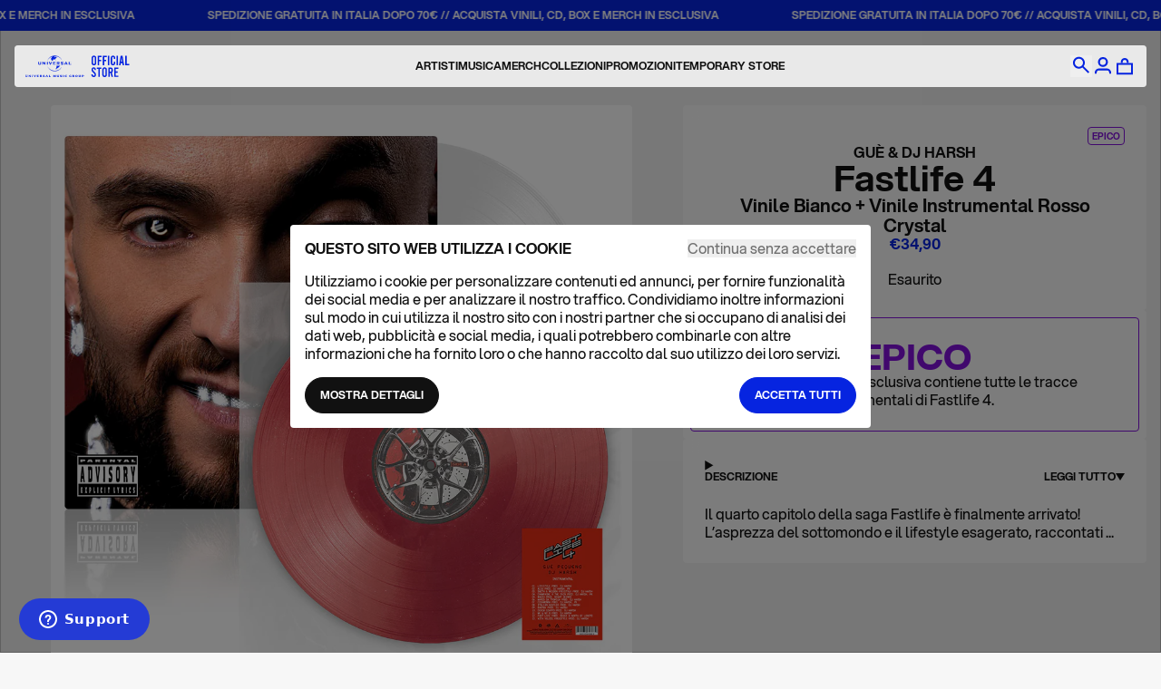

--- FILE ---
content_type: text/html; charset=utf-8
request_url: https://shop.universalmusic.it/products/gue-pequeno-fastlife-4-vinile-bianco-vinile-instrumental-rosso-crystal
body_size: 32129
content:
<!doctype html>
<html lang="it">
  <head>
    <script
      id="ze-snippet"
      src="https://static.zdassets.com/ekr/snippet.js?key=1de44872-ba56-4ad4-b269-03b8e6509b5c"
    ></script>
    <meta charset="utf-8">
    <meta http-equiv="X-UA-Compatible" content="IE=edge">
    <meta name="viewport" content="width=device-width,initial-scale=1">
    <title>
      Guè Pequeno - Fastlife 4 (Vinile Bianco + Vinile Instrumental Rosso Crystal)
      
        &ndash; Universal Music Italia
    </title>

    
      <meta name="description" content="Data di uscita: 14 maggio 2021 Il quarto capitolo della saga Fastlife è finalmente arrivato! L’asprezza del sottomondo e il lifestyle esagerato, raccontati con le figure retoriche della poesia moderna, riflettono solo una realtà esistente. L’ascolto è vivamente consigliato a chi abbia visto almeno più di due film, lett">
    

    <link rel="canonical" href="https://shop.universalmusic.it/products/gue-pequeno-fastlife-4-vinile-bianco-vinile-instrumental-rosso-crystal">
    <meta name="theme-color" content="">
    <link
  rel="apple-touch-icon"
  sizes="180x180"
  href="https://cdn.shopify.com/s/files/1/0414/0557/9425/files/apple-touch-icon.png?v=1715845757">
<link
  rel="icon"
  type="image/png"
  sizes="32x32"
  href="https://cdn.shopify.com/s/files/1/0414/0557/9425/files/favicon-32x32.png?v=1715845757">
<link
  rel="icon"
  type="image/png"
  sizes="16x16"
  href="https://cdn.shopify.com/s/files/1/0414/0557/9425/files/favicon-16x16.png?v=1715845757">
<link
  rel="icon"
  type="image/png"
  href="https://cdn.shopify.com/s/files/1/0414/0557/9425/files/favicon.ico?v=1715845756">
<link rel="manifest" href="https://cdn.shopify.com/s/files/1/0414/0557/9425/files/site.webmanifest?v=1715846432">
<link
  rel="mask-icon"
  href="https://cdn.shopify.com/s/files/1/0414/0557/9425/files/safari-pinned-tab.svg?v=1715845757"
  color="#0624E0">
<meta name="msapplication-TileColor" content="#0624E0">
<meta name="theme-color" content="#ffffff">
    <script>window.performance && window.performance.mark && window.performance.mark('shopify.content_for_header.start');</script><meta name="google-site-verification" content="OkjjnrV7sbAh0VnddytfbGJtyvJsfMN99KNdqvTxzRY">
<meta id="shopify-digital-wallet" name="shopify-digital-wallet" content="/41405579425/digital_wallets/dialog">
<meta name="shopify-checkout-api-token" content="5a0b87b59281f2bcff0ea075c318f925">
<meta id="in-context-paypal-metadata" data-shop-id="41405579425" data-venmo-supported="false" data-environment="production" data-locale="it_IT" data-paypal-v4="true" data-currency="EUR">
<link rel="alternate" type="application/json+oembed" href="https://shop.universalmusic.it/products/gue-pequeno-fastlife-4-vinile-bianco-vinile-instrumental-rosso-crystal.oembed">
<script async="async" src="/checkouts/internal/preloads.js?locale=it-IT"></script>
<link rel="preconnect" href="https://shop.app" crossorigin="anonymous">
<script async="async" src="https://shop.app/checkouts/internal/preloads.js?locale=it-IT&shop_id=41405579425" crossorigin="anonymous"></script>
<script id="apple-pay-shop-capabilities" type="application/json">{"shopId":41405579425,"countryCode":"IT","currencyCode":"EUR","merchantCapabilities":["supports3DS"],"merchantId":"gid:\/\/shopify\/Shop\/41405579425","merchantName":"Universal Music Italia","requiredBillingContactFields":["postalAddress","email","phone"],"requiredShippingContactFields":["postalAddress","email","phone"],"shippingType":"shipping","supportedNetworks":["visa","maestro","masterCard","amex"],"total":{"type":"pending","label":"Universal Music Italia","amount":"1.00"},"shopifyPaymentsEnabled":true,"supportsSubscriptions":true}</script>
<script id="shopify-features" type="application/json">{"accessToken":"5a0b87b59281f2bcff0ea075c318f925","betas":["rich-media-storefront-analytics"],"domain":"shop.universalmusic.it","predictiveSearch":true,"shopId":41405579425,"locale":"it"}</script>
<script>var Shopify = Shopify || {};
Shopify.shop = "umg-italy.myshopify.com";
Shopify.locale = "it";
Shopify.currency = {"active":"EUR","rate":"1.0"};
Shopify.country = "IT";
Shopify.theme = {"name":"universalmusic-shopify-theme\/main","id":182566027589,"schema_name":"Theme Name","schema_version":"1.0.0","theme_store_id":null,"role":"main"};
Shopify.theme.handle = "null";
Shopify.theme.style = {"id":null,"handle":null};
Shopify.cdnHost = "shop.universalmusic.it/cdn";
Shopify.routes = Shopify.routes || {};
Shopify.routes.root = "/";</script>
<script type="module">!function(o){(o.Shopify=o.Shopify||{}).modules=!0}(window);</script>
<script>!function(o){function n(){var o=[];function n(){o.push(Array.prototype.slice.apply(arguments))}return n.q=o,n}var t=o.Shopify=o.Shopify||{};t.loadFeatures=n(),t.autoloadFeatures=n()}(window);</script>
<script>
  window.ShopifyPay = window.ShopifyPay || {};
  window.ShopifyPay.apiHost = "shop.app\/pay";
  window.ShopifyPay.redirectState = null;
</script>
<script id="shop-js-analytics" type="application/json">{"pageType":"product"}</script>
<script defer="defer" async type="module" src="//shop.universalmusic.it/cdn/shopifycloud/shop-js/modules/v2/client.init-shop-cart-sync_DBkBYU4u.it.esm.js"></script>
<script defer="defer" async type="module" src="//shop.universalmusic.it/cdn/shopifycloud/shop-js/modules/v2/chunk.common_Bivs4Di_.esm.js"></script>
<script type="module">
  await import("//shop.universalmusic.it/cdn/shopifycloud/shop-js/modules/v2/client.init-shop-cart-sync_DBkBYU4u.it.esm.js");
await import("//shop.universalmusic.it/cdn/shopifycloud/shop-js/modules/v2/chunk.common_Bivs4Di_.esm.js");

  window.Shopify.SignInWithShop?.initShopCartSync?.({"fedCMEnabled":true,"windoidEnabled":true});

</script>
<script>
  window.Shopify = window.Shopify || {};
  if (!window.Shopify.featureAssets) window.Shopify.featureAssets = {};
  window.Shopify.featureAssets['shop-js'] = {"shop-cart-sync":["modules/v2/client.shop-cart-sync_DRwX6nDW.it.esm.js","modules/v2/chunk.common_Bivs4Di_.esm.js"],"init-fed-cm":["modules/v2/client.init-fed-cm_BuvK7TtG.it.esm.js","modules/v2/chunk.common_Bivs4Di_.esm.js"],"init-windoid":["modules/v2/client.init-windoid_DIfIlX9n.it.esm.js","modules/v2/chunk.common_Bivs4Di_.esm.js"],"shop-cash-offers":["modules/v2/client.shop-cash-offers_DH2AMOrM.it.esm.js","modules/v2/chunk.common_Bivs4Di_.esm.js","modules/v2/chunk.modal_6w1UtILY.esm.js"],"shop-button":["modules/v2/client.shop-button_BWU4Ej2I.it.esm.js","modules/v2/chunk.common_Bivs4Di_.esm.js"],"init-shop-email-lookup-coordinator":["modules/v2/client.init-shop-email-lookup-coordinator_CTqdooTa.it.esm.js","modules/v2/chunk.common_Bivs4Di_.esm.js"],"shop-toast-manager":["modules/v2/client.shop-toast-manager_Bf_Cko8v.it.esm.js","modules/v2/chunk.common_Bivs4Di_.esm.js"],"shop-login-button":["modules/v2/client.shop-login-button_D0BCYDhI.it.esm.js","modules/v2/chunk.common_Bivs4Di_.esm.js","modules/v2/chunk.modal_6w1UtILY.esm.js"],"avatar":["modules/v2/client.avatar_BTnouDA3.it.esm.js"],"init-shop-cart-sync":["modules/v2/client.init-shop-cart-sync_DBkBYU4u.it.esm.js","modules/v2/chunk.common_Bivs4Di_.esm.js"],"pay-button":["modules/v2/client.pay-button_s5RWRwDl.it.esm.js","modules/v2/chunk.common_Bivs4Di_.esm.js"],"init-shop-for-new-customer-accounts":["modules/v2/client.init-shop-for-new-customer-accounts_COah5pzV.it.esm.js","modules/v2/client.shop-login-button_D0BCYDhI.it.esm.js","modules/v2/chunk.common_Bivs4Di_.esm.js","modules/v2/chunk.modal_6w1UtILY.esm.js"],"init-customer-accounts-sign-up":["modules/v2/client.init-customer-accounts-sign-up_BLOO4MoV.it.esm.js","modules/v2/client.shop-login-button_D0BCYDhI.it.esm.js","modules/v2/chunk.common_Bivs4Di_.esm.js","modules/v2/chunk.modal_6w1UtILY.esm.js"],"shop-follow-button":["modules/v2/client.shop-follow-button_DYPtBXlp.it.esm.js","modules/v2/chunk.common_Bivs4Di_.esm.js","modules/v2/chunk.modal_6w1UtILY.esm.js"],"checkout-modal":["modules/v2/client.checkout-modal_C7xF1TCw.it.esm.js","modules/v2/chunk.common_Bivs4Di_.esm.js","modules/v2/chunk.modal_6w1UtILY.esm.js"],"init-customer-accounts":["modules/v2/client.init-customer-accounts_DWzouIcw.it.esm.js","modules/v2/client.shop-login-button_D0BCYDhI.it.esm.js","modules/v2/chunk.common_Bivs4Di_.esm.js","modules/v2/chunk.modal_6w1UtILY.esm.js"],"lead-capture":["modules/v2/client.lead-capture_fXpMUDiq.it.esm.js","modules/v2/chunk.common_Bivs4Di_.esm.js","modules/v2/chunk.modal_6w1UtILY.esm.js"],"shop-login":["modules/v2/client.shop-login_DG4QDlwr.it.esm.js","modules/v2/chunk.common_Bivs4Di_.esm.js","modules/v2/chunk.modal_6w1UtILY.esm.js"],"payment-terms":["modules/v2/client.payment-terms_Bm6b8FRY.it.esm.js","modules/v2/chunk.common_Bivs4Di_.esm.js","modules/v2/chunk.modal_6w1UtILY.esm.js"]};
</script>
<script>(function() {
  var isLoaded = false;
  function asyncLoad() {
    if (isLoaded) return;
    isLoaded = true;
    var urls = ["https:\/\/r2-t.trackedlink.net\/_dmspt.js?shop=umg-italy.myshopify.com","\/\/d1liekpayvooaz.cloudfront.net\/apps\/customizery\/customizery.js?shop=umg-italy.myshopify.com","https:\/\/r2-t.trackedlink.net\/ddsbis.js?shop=umg-italy.myshopify.com","https:\/\/r2-t.trackedlink.net\/shopify\/ddgtag.js?shop=umg-italy.myshopify.com"];
    for (var i = 0; i < urls.length; i++) {
      var s = document.createElement('script');
      s.type = 'text/javascript';
      s.async = true;
      s.src = urls[i];
      var x = document.getElementsByTagName('script')[0];
      x.parentNode.insertBefore(s, x);
    }
  };
  if(window.attachEvent) {
    window.attachEvent('onload', asyncLoad);
  } else {
    window.addEventListener('load', asyncLoad, false);
  }
})();</script>
<script id="__st">var __st={"a":41405579425,"offset":3600,"reqid":"c406732c-026d-4b55-a9ab-d232985be55b-1768911391","pageurl":"shop.universalmusic.it\/products\/gue-pequeno-fastlife-4-vinile-bianco-vinile-instrumental-rosso-crystal","u":"564b5f537372","p":"product","rtyp":"product","rid":6671031894177};</script>
<script>window.ShopifyPaypalV4VisibilityTracking = true;</script>
<script id="captcha-bootstrap">!function(){'use strict';const t='contact',e='account',n='new_comment',o=[[t,t],['blogs',n],['comments',n],[t,'customer']],c=[[e,'customer_login'],[e,'guest_login'],[e,'recover_customer_password'],[e,'create_customer']],r=t=>t.map((([t,e])=>`form[action*='/${t}']:not([data-nocaptcha='true']) input[name='form_type'][value='${e}']`)).join(','),a=t=>()=>t?[...document.querySelectorAll(t)].map((t=>t.form)):[];function s(){const t=[...o],e=r(t);return a(e)}const i='password',u='form_key',d=['recaptcha-v3-token','g-recaptcha-response','h-captcha-response',i],f=()=>{try{return window.sessionStorage}catch{return}},m='__shopify_v',_=t=>t.elements[u];function p(t,e,n=!1){try{const o=window.sessionStorage,c=JSON.parse(o.getItem(e)),{data:r}=function(t){const{data:e,action:n}=t;return t[m]||n?{data:e,action:n}:{data:t,action:n}}(c);for(const[e,n]of Object.entries(r))t.elements[e]&&(t.elements[e].value=n);n&&o.removeItem(e)}catch(o){console.error('form repopulation failed',{error:o})}}const l='form_type',E='cptcha';function T(t){t.dataset[E]=!0}const w=window,h=w.document,L='Shopify',v='ce_forms',y='captcha';let A=!1;((t,e)=>{const n=(g='f06e6c50-85a8-45c8-87d0-21a2b65856fe',I='https://cdn.shopify.com/shopifycloud/storefront-forms-hcaptcha/ce_storefront_forms_captcha_hcaptcha.v1.5.2.iife.js',D={infoText:'Protetto da hCaptcha',privacyText:'Privacy',termsText:'Termini'},(t,e,n)=>{const o=w[L][v],c=o.bindForm;if(c)return c(t,g,e,D).then(n);var r;o.q.push([[t,g,e,D],n]),r=I,A||(h.body.append(Object.assign(h.createElement('script'),{id:'captcha-provider',async:!0,src:r})),A=!0)});var g,I,D;w[L]=w[L]||{},w[L][v]=w[L][v]||{},w[L][v].q=[],w[L][y]=w[L][y]||{},w[L][y].protect=function(t,e){n(t,void 0,e),T(t)},Object.freeze(w[L][y]),function(t,e,n,w,h,L){const[v,y,A,g]=function(t,e,n){const i=e?o:[],u=t?c:[],d=[...i,...u],f=r(d),m=r(i),_=r(d.filter((([t,e])=>n.includes(e))));return[a(f),a(m),a(_),s()]}(w,h,L),I=t=>{const e=t.target;return e instanceof HTMLFormElement?e:e&&e.form},D=t=>v().includes(t);t.addEventListener('submit',(t=>{const e=I(t);if(!e)return;const n=D(e)&&!e.dataset.hcaptchaBound&&!e.dataset.recaptchaBound,o=_(e),c=g().includes(e)&&(!o||!o.value);(n||c)&&t.preventDefault(),c&&!n&&(function(t){try{if(!f())return;!function(t){const e=f();if(!e)return;const n=_(t);if(!n)return;const o=n.value;o&&e.removeItem(o)}(t);const e=Array.from(Array(32),(()=>Math.random().toString(36)[2])).join('');!function(t,e){_(t)||t.append(Object.assign(document.createElement('input'),{type:'hidden',name:u})),t.elements[u].value=e}(t,e),function(t,e){const n=f();if(!n)return;const o=[...t.querySelectorAll(`input[type='${i}']`)].map((({name:t})=>t)),c=[...d,...o],r={};for(const[a,s]of new FormData(t).entries())c.includes(a)||(r[a]=s);n.setItem(e,JSON.stringify({[m]:1,action:t.action,data:r}))}(t,e)}catch(e){console.error('failed to persist form',e)}}(e),e.submit())}));const S=(t,e)=>{t&&!t.dataset[E]&&(n(t,e.some((e=>e===t))),T(t))};for(const o of['focusin','change'])t.addEventListener(o,(t=>{const e=I(t);D(e)&&S(e,y())}));const B=e.get('form_key'),M=e.get(l),P=B&&M;t.addEventListener('DOMContentLoaded',(()=>{const t=y();if(P)for(const e of t)e.elements[l].value===M&&p(e,B);[...new Set([...A(),...v().filter((t=>'true'===t.dataset.shopifyCaptcha))])].forEach((e=>S(e,t)))}))}(h,new URLSearchParams(w.location.search),n,t,e,['guest_login'])})(!1,!0)}();</script>
<script integrity="sha256-4kQ18oKyAcykRKYeNunJcIwy7WH5gtpwJnB7kiuLZ1E=" data-source-attribution="shopify.loadfeatures" defer="defer" src="//shop.universalmusic.it/cdn/shopifycloud/storefront/assets/storefront/load_feature-a0a9edcb.js" crossorigin="anonymous"></script>
<script crossorigin="anonymous" defer="defer" src="//shop.universalmusic.it/cdn/shopifycloud/storefront/assets/shopify_pay/storefront-65b4c6d7.js?v=20250812"></script>
<script data-source-attribution="shopify.dynamic_checkout.dynamic.init">var Shopify=Shopify||{};Shopify.PaymentButton=Shopify.PaymentButton||{isStorefrontPortableWallets:!0,init:function(){window.Shopify.PaymentButton.init=function(){};var t=document.createElement("script");t.src="https://shop.universalmusic.it/cdn/shopifycloud/portable-wallets/latest/portable-wallets.it.js",t.type="module",document.head.appendChild(t)}};
</script>
<script data-source-attribution="shopify.dynamic_checkout.buyer_consent">
  function portableWalletsHideBuyerConsent(e){var t=document.getElementById("shopify-buyer-consent"),n=document.getElementById("shopify-subscription-policy-button");t&&n&&(t.classList.add("hidden"),t.setAttribute("aria-hidden","true"),n.removeEventListener("click",e))}function portableWalletsShowBuyerConsent(e){var t=document.getElementById("shopify-buyer-consent"),n=document.getElementById("shopify-subscription-policy-button");t&&n&&(t.classList.remove("hidden"),t.removeAttribute("aria-hidden"),n.addEventListener("click",e))}window.Shopify?.PaymentButton&&(window.Shopify.PaymentButton.hideBuyerConsent=portableWalletsHideBuyerConsent,window.Shopify.PaymentButton.showBuyerConsent=portableWalletsShowBuyerConsent);
</script>
<script data-source-attribution="shopify.dynamic_checkout.cart.bootstrap">document.addEventListener("DOMContentLoaded",(function(){function t(){return document.querySelector("shopify-accelerated-checkout-cart, shopify-accelerated-checkout")}if(t())Shopify.PaymentButton.init();else{new MutationObserver((function(e,n){t()&&(Shopify.PaymentButton.init(),n.disconnect())})).observe(document.body,{childList:!0,subtree:!0})}}));
</script>
<link id="shopify-accelerated-checkout-styles" rel="stylesheet" media="screen" href="https://shop.universalmusic.it/cdn/shopifycloud/portable-wallets/latest/accelerated-checkout-backwards-compat.css" crossorigin="anonymous">
<style id="shopify-accelerated-checkout-cart">
        #shopify-buyer-consent {
  margin-top: 1em;
  display: inline-block;
  width: 100%;
}

#shopify-buyer-consent.hidden {
  display: none;
}

#shopify-subscription-policy-button {
  background: none;
  border: none;
  padding: 0;
  text-decoration: underline;
  font-size: inherit;
  cursor: pointer;
}

#shopify-subscription-policy-button::before {
  box-shadow: none;
}

      </style>

<script>window.performance && window.performance.mark && window.performance.mark('shopify.content_for_header.end');</script>
    
      
      
      <link
        rel="preload"
        as="image"
        href="//shop.universalmusic.it/cdn/shopifycloud/storefront/assets/no-image-2048-a2addb12_1024x1024.gif"
      >
    

    
    
    
















<script>
  window.dataLayer = window.dataLayer || [];
  //Consent mode
  function gtag() {
    dataLayer.push(arguments);
  }
  gtag('consent', 'default', {
    ad_storage: 'denied',
    analytics_storage: 'denied',
    ad_user_data: 'denied',
    ad_personalization: 'denied',
    wait_for_update: 500,
  });
  gtag('set', 'url_passthrough', true);
  //dataLayer
  window.dataLayer.push({
    page_type: 'corporate',
    currency: 'EUR', 
    user_id:'',
    user_email:'',
    user_birthdate: '',
    // user_creationdate: '', => le API liquid non restituiscono la data di creazione dell'utente
    user_aov: '',
    user_totalorders: '',
    user_totalspent: '',
    user_totalProductsPurchased: '',
    user_lastorder_date: '',
    user_repeater: '',
    user_phone_number:'',
    user_firt_name:'',
    user_last_name: '',
    user_street: '',
    user_city:'',
    user_region:'',
    user_country: '',
    user_postal_code: '',
  });
</script>
<!-- Google Tag Manager -->
<script data-cookieconsent="ignore">
  (function (w, d, s, l, i) {
    w[l] = w[l] || [];
    w[l].push({ 'gtm.start': new Date().getTime(), event: 'gtm.js' });
    var f = d.getElementsByTagName(s)[0],
      j = d.createElement(s),
      dl = l != 'dataLayer' ? '&l=' + l : '';
    j.async = true;
    j.src = 'https://www.googletagmanager.com/gtm.js?id=' + i + dl;
    f.parentNode.insertBefore(j, f);
  })(window, document, 'script', 'dataLayer', 'GTM-M8K2GDZ');
</script>
<!-- End Google Tag Manager -->
<!-- Event snippet for Taylor Swift Purchase conversion page -->
<script>
  gtag('event', 'conversion', {
      'send_to': 'AW-11016255997/k2pMCM6S7ogYEP3z-oQp',
      'value': 1.0,
      'currency': 'USD',
      'transaction_id': ''
  });
</script>
<!-- Google tag (gtag.js) -->
<script async src="https://www.googletagmanager.com/gtag/js?id=AW-11016255997"></script>
<script>
  window.dataLayer = window.dataLayer || [];
  function gtag(){dataLayer.push(arguments);}
  gtag('js', new Date());

  gtag('config', 'AW-11016255997');
</script>


  <link href="//shop.universalmusic.it/cdn/shop/t/31/assets/main.BeEi1LEx.min.css" rel="stylesheet" type="text/css" media="all" />


  <meta property="og:image" content="https://cdn.shopify.com/s/files/1/0414/0557/9425/products/Vinile-Bianco-Remix-01.jpg?v=1618560842" />
<meta property="og:image:secure_url" content="https://cdn.shopify.com/s/files/1/0414/0557/9425/products/Vinile-Bianco-Remix-01.jpg?v=1618560842" />
<meta property="og:image:width" content="1000" />
<meta property="og:image:height" content="1000" />
<link href="https://monorail-edge.shopifysvc.com" rel="dns-prefetch">
<script>(function(){if ("sendBeacon" in navigator && "performance" in window) {try {var session_token_from_headers = performance.getEntriesByType('navigation')[0].serverTiming.find(x => x.name == '_s').description;} catch {var session_token_from_headers = undefined;}var session_cookie_matches = document.cookie.match(/_shopify_s=([^;]*)/);var session_token_from_cookie = session_cookie_matches && session_cookie_matches.length === 2 ? session_cookie_matches[1] : "";var session_token = session_token_from_headers || session_token_from_cookie || "";function handle_abandonment_event(e) {var entries = performance.getEntries().filter(function(entry) {return /monorail-edge.shopifysvc.com/.test(entry.name);});if (!window.abandonment_tracked && entries.length === 0) {window.abandonment_tracked = true;var currentMs = Date.now();var navigation_start = performance.timing.navigationStart;var payload = {shop_id: 41405579425,url: window.location.href,navigation_start,duration: currentMs - navigation_start,session_token,page_type: "product"};window.navigator.sendBeacon("https://monorail-edge.shopifysvc.com/v1/produce", JSON.stringify({schema_id: "online_store_buyer_site_abandonment/1.1",payload: payload,metadata: {event_created_at_ms: currentMs,event_sent_at_ms: currentMs}}));}}window.addEventListener('pagehide', handle_abandonment_event);}}());</script>
<script id="web-pixels-manager-setup">(function e(e,d,r,n,o){if(void 0===o&&(o={}),!Boolean(null===(a=null===(i=window.Shopify)||void 0===i?void 0:i.analytics)||void 0===a?void 0:a.replayQueue)){var i,a;window.Shopify=window.Shopify||{};var t=window.Shopify;t.analytics=t.analytics||{};var s=t.analytics;s.replayQueue=[],s.publish=function(e,d,r){return s.replayQueue.push([e,d,r]),!0};try{self.performance.mark("wpm:start")}catch(e){}var l=function(){var e={modern:/Edge?\/(1{2}[4-9]|1[2-9]\d|[2-9]\d{2}|\d{4,})\.\d+(\.\d+|)|Firefox\/(1{2}[4-9]|1[2-9]\d|[2-9]\d{2}|\d{4,})\.\d+(\.\d+|)|Chrom(ium|e)\/(9{2}|\d{3,})\.\d+(\.\d+|)|(Maci|X1{2}).+ Version\/(15\.\d+|(1[6-9]|[2-9]\d|\d{3,})\.\d+)([,.]\d+|)( \(\w+\)|)( Mobile\/\w+|) Safari\/|Chrome.+OPR\/(9{2}|\d{3,})\.\d+\.\d+|(CPU[ +]OS|iPhone[ +]OS|CPU[ +]iPhone|CPU IPhone OS|CPU iPad OS)[ +]+(15[._]\d+|(1[6-9]|[2-9]\d|\d{3,})[._]\d+)([._]\d+|)|Android:?[ /-](13[3-9]|1[4-9]\d|[2-9]\d{2}|\d{4,})(\.\d+|)(\.\d+|)|Android.+Firefox\/(13[5-9]|1[4-9]\d|[2-9]\d{2}|\d{4,})\.\d+(\.\d+|)|Android.+Chrom(ium|e)\/(13[3-9]|1[4-9]\d|[2-9]\d{2}|\d{4,})\.\d+(\.\d+|)|SamsungBrowser\/([2-9]\d|\d{3,})\.\d+/,legacy:/Edge?\/(1[6-9]|[2-9]\d|\d{3,})\.\d+(\.\d+|)|Firefox\/(5[4-9]|[6-9]\d|\d{3,})\.\d+(\.\d+|)|Chrom(ium|e)\/(5[1-9]|[6-9]\d|\d{3,})\.\d+(\.\d+|)([\d.]+$|.*Safari\/(?![\d.]+ Edge\/[\d.]+$))|(Maci|X1{2}).+ Version\/(10\.\d+|(1[1-9]|[2-9]\d|\d{3,})\.\d+)([,.]\d+|)( \(\w+\)|)( Mobile\/\w+|) Safari\/|Chrome.+OPR\/(3[89]|[4-9]\d|\d{3,})\.\d+\.\d+|(CPU[ +]OS|iPhone[ +]OS|CPU[ +]iPhone|CPU IPhone OS|CPU iPad OS)[ +]+(10[._]\d+|(1[1-9]|[2-9]\d|\d{3,})[._]\d+)([._]\d+|)|Android:?[ /-](13[3-9]|1[4-9]\d|[2-9]\d{2}|\d{4,})(\.\d+|)(\.\d+|)|Mobile Safari.+OPR\/([89]\d|\d{3,})\.\d+\.\d+|Android.+Firefox\/(13[5-9]|1[4-9]\d|[2-9]\d{2}|\d{4,})\.\d+(\.\d+|)|Android.+Chrom(ium|e)\/(13[3-9]|1[4-9]\d|[2-9]\d{2}|\d{4,})\.\d+(\.\d+|)|Android.+(UC? ?Browser|UCWEB|U3)[ /]?(15\.([5-9]|\d{2,})|(1[6-9]|[2-9]\d|\d{3,})\.\d+)\.\d+|SamsungBrowser\/(5\.\d+|([6-9]|\d{2,})\.\d+)|Android.+MQ{2}Browser\/(14(\.(9|\d{2,})|)|(1[5-9]|[2-9]\d|\d{3,})(\.\d+|))(\.\d+|)|K[Aa][Ii]OS\/(3\.\d+|([4-9]|\d{2,})\.\d+)(\.\d+|)/},d=e.modern,r=e.legacy,n=navigator.userAgent;return n.match(d)?"modern":n.match(r)?"legacy":"unknown"}(),u="modern"===l?"modern":"legacy",c=(null!=n?n:{modern:"",legacy:""})[u],f=function(e){return[e.baseUrl,"/wpm","/b",e.hashVersion,"modern"===e.buildTarget?"m":"l",".js"].join("")}({baseUrl:d,hashVersion:r,buildTarget:u}),m=function(e){var d=e.version,r=e.bundleTarget,n=e.surface,o=e.pageUrl,i=e.monorailEndpoint;return{emit:function(e){var a=e.status,t=e.errorMsg,s=(new Date).getTime(),l=JSON.stringify({metadata:{event_sent_at_ms:s},events:[{schema_id:"web_pixels_manager_load/3.1",payload:{version:d,bundle_target:r,page_url:o,status:a,surface:n,error_msg:t},metadata:{event_created_at_ms:s}}]});if(!i)return console&&console.warn&&console.warn("[Web Pixels Manager] No Monorail endpoint provided, skipping logging."),!1;try{return self.navigator.sendBeacon.bind(self.navigator)(i,l)}catch(e){}var u=new XMLHttpRequest;try{return u.open("POST",i,!0),u.setRequestHeader("Content-Type","text/plain"),u.send(l),!0}catch(e){return console&&console.warn&&console.warn("[Web Pixels Manager] Got an unhandled error while logging to Monorail."),!1}}}}({version:r,bundleTarget:l,surface:e.surface,pageUrl:self.location.href,monorailEndpoint:e.monorailEndpoint});try{o.browserTarget=l,function(e){var d=e.src,r=e.async,n=void 0===r||r,o=e.onload,i=e.onerror,a=e.sri,t=e.scriptDataAttributes,s=void 0===t?{}:t,l=document.createElement("script"),u=document.querySelector("head"),c=document.querySelector("body");if(l.async=n,l.src=d,a&&(l.integrity=a,l.crossOrigin="anonymous"),s)for(var f in s)if(Object.prototype.hasOwnProperty.call(s,f))try{l.dataset[f]=s[f]}catch(e){}if(o&&l.addEventListener("load",o),i&&l.addEventListener("error",i),u)u.appendChild(l);else{if(!c)throw new Error("Did not find a head or body element to append the script");c.appendChild(l)}}({src:f,async:!0,onload:function(){if(!function(){var e,d;return Boolean(null===(d=null===(e=window.Shopify)||void 0===e?void 0:e.analytics)||void 0===d?void 0:d.initialized)}()){var d=window.webPixelsManager.init(e)||void 0;if(d){var r=window.Shopify.analytics;r.replayQueue.forEach((function(e){var r=e[0],n=e[1],o=e[2];d.publishCustomEvent(r,n,o)})),r.replayQueue=[],r.publish=d.publishCustomEvent,r.visitor=d.visitor,r.initialized=!0}}},onerror:function(){return m.emit({status:"failed",errorMsg:"".concat(f," has failed to load")})},sri:function(e){var d=/^sha384-[A-Za-z0-9+/=]+$/;return"string"==typeof e&&d.test(e)}(c)?c:"",scriptDataAttributes:o}),m.emit({status:"loading"})}catch(e){m.emit({status:"failed",errorMsg:(null==e?void 0:e.message)||"Unknown error"})}}})({shopId: 41405579425,storefrontBaseUrl: "https://shop.universalmusic.it",extensionsBaseUrl: "https://extensions.shopifycdn.com/cdn/shopifycloud/web-pixels-manager",monorailEndpoint: "https://monorail-edge.shopifysvc.com/unstable/produce_batch",surface: "storefront-renderer",enabledBetaFlags: ["2dca8a86"],webPixelsConfigList: [{"id":"1943273797","configuration":"{\"config\":\"{\\\"google_tag_ids\\\":[\\\"GT-T9LXNF5\\\"],\\\"target_country\\\":\\\"IT\\\",\\\"gtag_events\\\":[{\\\"type\\\":\\\"view_item\\\",\\\"action_label\\\":\\\"MC-05F021TZQN\\\"},{\\\"type\\\":\\\"purchase\\\",\\\"action_label\\\":\\\"MC-05F021TZQN\\\"},{\\\"type\\\":\\\"page_view\\\",\\\"action_label\\\":\\\"MC-05F021TZQN\\\"}],\\\"enable_monitoring_mode\\\":false}\"}","eventPayloadVersion":"v1","runtimeContext":"OPEN","scriptVersion":"b2a88bafab3e21179ed38636efcd8a93","type":"APP","apiClientId":1780363,"privacyPurposes":[],"dataSharingAdjustments":{"protectedCustomerApprovalScopes":["read_customer_address","read_customer_email","read_customer_name","read_customer_personal_data","read_customer_phone"]}},{"id":"380272965","configuration":"{\"pixel_id\":\"299012448099766\",\"pixel_type\":\"facebook_pixel\",\"metaapp_system_user_token\":\"-\"}","eventPayloadVersion":"v1","runtimeContext":"OPEN","scriptVersion":"ca16bc87fe92b6042fbaa3acc2fbdaa6","type":"APP","apiClientId":2329312,"privacyPurposes":["ANALYTICS","MARKETING","SALE_OF_DATA"],"dataSharingAdjustments":{"protectedCustomerApprovalScopes":["read_customer_address","read_customer_email","read_customer_name","read_customer_personal_data","read_customer_phone"]}},{"id":"163479877","configuration":"{\"tagID\":\"2612787758037\"}","eventPayloadVersion":"v1","runtimeContext":"STRICT","scriptVersion":"18031546ee651571ed29edbe71a3550b","type":"APP","apiClientId":3009811,"privacyPurposes":["ANALYTICS","MARKETING","SALE_OF_DATA"],"dataSharingAdjustments":{"protectedCustomerApprovalScopes":["read_customer_address","read_customer_email","read_customer_name","read_customer_personal_data","read_customer_phone"]}},{"id":"55116101","eventPayloadVersion":"1","runtimeContext":"LAX","scriptVersion":"78","type":"CUSTOM","privacyPurposes":[],"name":"Google Tag \u0026 GA4 Checkout"},{"id":"77824325","eventPayloadVersion":"1","runtimeContext":"LAX","scriptVersion":"3","type":"CUSTOM","privacyPurposes":["ANALYTICS","MARKETING","SALE_OF_DATA"],"name":"18APP"},{"id":"shopify-app-pixel","configuration":"{}","eventPayloadVersion":"v1","runtimeContext":"STRICT","scriptVersion":"0450","apiClientId":"shopify-pixel","type":"APP","privacyPurposes":["ANALYTICS","MARKETING"]},{"id":"shopify-custom-pixel","eventPayloadVersion":"v1","runtimeContext":"LAX","scriptVersion":"0450","apiClientId":"shopify-pixel","type":"CUSTOM","privacyPurposes":["ANALYTICS","MARKETING"]}],isMerchantRequest: false,initData: {"shop":{"name":"Universal Music Italia","paymentSettings":{"currencyCode":"EUR"},"myshopifyDomain":"umg-italy.myshopify.com","countryCode":"IT","storefrontUrl":"https:\/\/shop.universalmusic.it"},"customer":null,"cart":null,"checkout":null,"productVariants":[{"price":{"amount":34.9,"currencyCode":"EUR"},"product":{"title":"Fastlife 4 | Vinile Bianco + Vinile Instrumental Rosso Crystal","vendor":"Guè \u0026 DJ Harsh","id":"6671031894177","untranslatedTitle":"Fastlife 4 | Vinile Bianco + Vinile Instrumental Rosso Crystal","url":"\/products\/gue-pequeno-fastlife-4-vinile-bianco-vinile-instrumental-rosso-crystal","type":"LP"},"id":"39661232619681","image":{"src":"\/\/shop.universalmusic.it\/cdn\/shop\/products\/Vinile-Bianco-Remix-01.jpg?v=1618560842"},"sku":"0602438199266","title":"Default Title","untranslatedTitle":"Default Title"}],"purchasingCompany":null},},"https://shop.universalmusic.it/cdn","fcfee988w5aeb613cpc8e4bc33m6693e112",{"modern":"","legacy":""},{"shopId":"41405579425","storefrontBaseUrl":"https:\/\/shop.universalmusic.it","extensionBaseUrl":"https:\/\/extensions.shopifycdn.com\/cdn\/shopifycloud\/web-pixels-manager","surface":"storefront-renderer","enabledBetaFlags":"[\"2dca8a86\"]","isMerchantRequest":"false","hashVersion":"fcfee988w5aeb613cpc8e4bc33m6693e112","publish":"custom","events":"[[\"page_viewed\",{}],[\"product_viewed\",{\"productVariant\":{\"price\":{\"amount\":34.9,\"currencyCode\":\"EUR\"},\"product\":{\"title\":\"Fastlife 4 | Vinile Bianco + Vinile Instrumental Rosso Crystal\",\"vendor\":\"Guè \u0026 DJ Harsh\",\"id\":\"6671031894177\",\"untranslatedTitle\":\"Fastlife 4 | Vinile Bianco + Vinile Instrumental Rosso Crystal\",\"url\":\"\/products\/gue-pequeno-fastlife-4-vinile-bianco-vinile-instrumental-rosso-crystal\",\"type\":\"LP\"},\"id\":\"39661232619681\",\"image\":{\"src\":\"\/\/shop.universalmusic.it\/cdn\/shop\/products\/Vinile-Bianco-Remix-01.jpg?v=1618560842\"},\"sku\":\"0602438199266\",\"title\":\"Default Title\",\"untranslatedTitle\":\"Default Title\"}}]]"});</script><script>
  window.ShopifyAnalytics = window.ShopifyAnalytics || {};
  window.ShopifyAnalytics.meta = window.ShopifyAnalytics.meta || {};
  window.ShopifyAnalytics.meta.currency = 'EUR';
  var meta = {"product":{"id":6671031894177,"gid":"gid:\/\/shopify\/Product\/6671031894177","vendor":"Guè \u0026 DJ Harsh","type":"LP","handle":"gue-pequeno-fastlife-4-vinile-bianco-vinile-instrumental-rosso-crystal","variants":[{"id":39661232619681,"price":3490,"name":"Fastlife 4 | Vinile Bianco + Vinile Instrumental Rosso Crystal","public_title":null,"sku":"0602438199266"}],"remote":false},"page":{"pageType":"product","resourceType":"product","resourceId":6671031894177,"requestId":"c406732c-026d-4b55-a9ab-d232985be55b-1768911391"}};
  for (var attr in meta) {
    window.ShopifyAnalytics.meta[attr] = meta[attr];
  }
</script>
<script class="analytics">
  (function () {
    var customDocumentWrite = function(content) {
      var jquery = null;

      if (window.jQuery) {
        jquery = window.jQuery;
      } else if (window.Checkout && window.Checkout.$) {
        jquery = window.Checkout.$;
      }

      if (jquery) {
        jquery('body').append(content);
      }
    };

    var hasLoggedConversion = function(token) {
      if (token) {
        return document.cookie.indexOf('loggedConversion=' + token) !== -1;
      }
      return false;
    }

    var setCookieIfConversion = function(token) {
      if (token) {
        var twoMonthsFromNow = new Date(Date.now());
        twoMonthsFromNow.setMonth(twoMonthsFromNow.getMonth() + 2);

        document.cookie = 'loggedConversion=' + token + '; expires=' + twoMonthsFromNow;
      }
    }

    var trekkie = window.ShopifyAnalytics.lib = window.trekkie = window.trekkie || [];
    if (trekkie.integrations) {
      return;
    }
    trekkie.methods = [
      'identify',
      'page',
      'ready',
      'track',
      'trackForm',
      'trackLink'
    ];
    trekkie.factory = function(method) {
      return function() {
        var args = Array.prototype.slice.call(arguments);
        args.unshift(method);
        trekkie.push(args);
        return trekkie;
      };
    };
    for (var i = 0; i < trekkie.methods.length; i++) {
      var key = trekkie.methods[i];
      trekkie[key] = trekkie.factory(key);
    }
    trekkie.load = function(config) {
      trekkie.config = config || {};
      trekkie.config.initialDocumentCookie = document.cookie;
      var first = document.getElementsByTagName('script')[0];
      var script = document.createElement('script');
      script.type = 'text/javascript';
      script.onerror = function(e) {
        var scriptFallback = document.createElement('script');
        scriptFallback.type = 'text/javascript';
        scriptFallback.onerror = function(error) {
                var Monorail = {
      produce: function produce(monorailDomain, schemaId, payload) {
        var currentMs = new Date().getTime();
        var event = {
          schema_id: schemaId,
          payload: payload,
          metadata: {
            event_created_at_ms: currentMs,
            event_sent_at_ms: currentMs
          }
        };
        return Monorail.sendRequest("https://" + monorailDomain + "/v1/produce", JSON.stringify(event));
      },
      sendRequest: function sendRequest(endpointUrl, payload) {
        // Try the sendBeacon API
        if (window && window.navigator && typeof window.navigator.sendBeacon === 'function' && typeof window.Blob === 'function' && !Monorail.isIos12()) {
          var blobData = new window.Blob([payload], {
            type: 'text/plain'
          });

          if (window.navigator.sendBeacon(endpointUrl, blobData)) {
            return true;
          } // sendBeacon was not successful

        } // XHR beacon

        var xhr = new XMLHttpRequest();

        try {
          xhr.open('POST', endpointUrl);
          xhr.setRequestHeader('Content-Type', 'text/plain');
          xhr.send(payload);
        } catch (e) {
          console.log(e);
        }

        return false;
      },
      isIos12: function isIos12() {
        return window.navigator.userAgent.lastIndexOf('iPhone; CPU iPhone OS 12_') !== -1 || window.navigator.userAgent.lastIndexOf('iPad; CPU OS 12_') !== -1;
      }
    };
    Monorail.produce('monorail-edge.shopifysvc.com',
      'trekkie_storefront_load_errors/1.1',
      {shop_id: 41405579425,
      theme_id: 182566027589,
      app_name: "storefront",
      context_url: window.location.href,
      source_url: "//shop.universalmusic.it/cdn/s/trekkie.storefront.cd680fe47e6c39ca5d5df5f0a32d569bc48c0f27.min.js"});

        };
        scriptFallback.async = true;
        scriptFallback.src = '//shop.universalmusic.it/cdn/s/trekkie.storefront.cd680fe47e6c39ca5d5df5f0a32d569bc48c0f27.min.js';
        first.parentNode.insertBefore(scriptFallback, first);
      };
      script.async = true;
      script.src = '//shop.universalmusic.it/cdn/s/trekkie.storefront.cd680fe47e6c39ca5d5df5f0a32d569bc48c0f27.min.js';
      first.parentNode.insertBefore(script, first);
    };
    trekkie.load(
      {"Trekkie":{"appName":"storefront","development":false,"defaultAttributes":{"shopId":41405579425,"isMerchantRequest":null,"themeId":182566027589,"themeCityHash":"9988473358414584470","contentLanguage":"it","currency":"EUR"},"isServerSideCookieWritingEnabled":true,"monorailRegion":"shop_domain","enabledBetaFlags":["65f19447"]},"Session Attribution":{},"S2S":{"facebookCapiEnabled":false,"source":"trekkie-storefront-renderer","apiClientId":580111}}
    );

    var loaded = false;
    trekkie.ready(function() {
      if (loaded) return;
      loaded = true;

      window.ShopifyAnalytics.lib = window.trekkie;

      var originalDocumentWrite = document.write;
      document.write = customDocumentWrite;
      try { window.ShopifyAnalytics.merchantGoogleAnalytics.call(this); } catch(error) {};
      document.write = originalDocumentWrite;

      window.ShopifyAnalytics.lib.page(null,{"pageType":"product","resourceType":"product","resourceId":6671031894177,"requestId":"c406732c-026d-4b55-a9ab-d232985be55b-1768911391","shopifyEmitted":true});

      var match = window.location.pathname.match(/checkouts\/(.+)\/(thank_you|post_purchase)/)
      var token = match? match[1]: undefined;
      if (!hasLoggedConversion(token)) {
        setCookieIfConversion(token);
        window.ShopifyAnalytics.lib.track("Viewed Product",{"currency":"EUR","variantId":39661232619681,"productId":6671031894177,"productGid":"gid:\/\/shopify\/Product\/6671031894177","name":"Fastlife 4 | Vinile Bianco + Vinile Instrumental Rosso Crystal","price":"34.90","sku":"0602438199266","brand":"Guè \u0026 DJ Harsh","variant":null,"category":"LP","nonInteraction":true,"remote":false},undefined,undefined,{"shopifyEmitted":true});
      window.ShopifyAnalytics.lib.track("monorail:\/\/trekkie_storefront_viewed_product\/1.1",{"currency":"EUR","variantId":39661232619681,"productId":6671031894177,"productGid":"gid:\/\/shopify\/Product\/6671031894177","name":"Fastlife 4 | Vinile Bianco + Vinile Instrumental Rosso Crystal","price":"34.90","sku":"0602438199266","brand":"Guè \u0026 DJ Harsh","variant":null,"category":"LP","nonInteraction":true,"remote":false,"referer":"https:\/\/shop.universalmusic.it\/products\/gue-pequeno-fastlife-4-vinile-bianco-vinile-instrumental-rosso-crystal"});
      }
    });


        var eventsListenerScript = document.createElement('script');
        eventsListenerScript.async = true;
        eventsListenerScript.src = "//shop.universalmusic.it/cdn/shopifycloud/storefront/assets/shop_events_listener-3da45d37.js";
        document.getElementsByTagName('head')[0].appendChild(eventsListenerScript);

})();</script>
<script
  defer
  src="https://shop.universalmusic.it/cdn/shopifycloud/perf-kit/shopify-perf-kit-3.0.4.min.js"
  data-application="storefront-renderer"
  data-shop-id="41405579425"
  data-render-region="gcp-us-east1"
  data-page-type="product"
  data-theme-instance-id="182566027589"
  data-theme-name="Theme Name"
  data-theme-version="1.0.0"
  data-monorail-region="shop_domain"
  data-resource-timing-sampling-rate="10"
  data-shs="true"
  data-shs-beacon="true"
  data-shs-export-with-fetch="true"
  data-shs-logs-sample-rate="1"
  data-shs-beacon-endpoint="https://shop.universalmusic.it/api/collect"
></script>
</head>

  <body
    class="template-product"
    data-shop="shop.universalmusic.it"
    data-template="product"
  >
    <!-- Google Tag Manager (noscript) -->
<noscript
  ><iframe
    src="https://www.googletagmanager.com/ns.html?id=GTM-M8K2GDZ"
    height="0"
    width="0"
    style="display:none;visibility:hidden"
  ></iframe
></noscript>
<!-- End Google Tag Manager (noscript) -->


    

    <!-- BEGIN sections: header-group -->
<aside id="shopify-section-sections--25436365914437__announcement-bar" class="shopify-section shopify-section-group-header-group fixed left-0 top-0 w-full h-fit z-index-announcement-bar">





















<div class="marquee announcement-bar-marquee text-cta uppercase py-[10px] text-white ">
  <div class="marquee-content scroll">
    
      <p class="mx-10">
        Spedizione gratuita in Italia dopo 70€ // Acquista Vinili, CD, Box e Merch in Esclusiva
      </p>
    
      <p class="mx-10">
        Spedizione gratuita in Italia dopo 70€ // Acquista Vinili, CD, Box e Merch in Esclusiva
      </p>
    
      <p class="mx-10">
        Spedizione gratuita in Italia dopo 70€ // Acquista Vinili, CD, Box e Merch in Esclusiva
      </p>
    
      <p class="mx-10">
        Spedizione gratuita in Italia dopo 70€ // Acquista Vinili, CD, Box e Merch in Esclusiva
      </p>
    
      <p class="mx-10">
        Spedizione gratuita in Italia dopo 70€ // Acquista Vinili, CD, Box e Merch in Esclusiva
      </p>
    
      <p class="mx-10">
        Spedizione gratuita in Italia dopo 70€ // Acquista Vinili, CD, Box e Merch in Esclusiva
      </p>
    
      <p class="mx-10">
        Spedizione gratuita in Italia dopo 70€ // Acquista Vinili, CD, Box e Merch in Esclusiva
      </p>
    
      <p class="mx-10">
        Spedizione gratuita in Italia dopo 70€ // Acquista Vinili, CD, Box e Merch in Esclusiva
      </p>
    
      <p class="mx-10">
        Spedizione gratuita in Italia dopo 70€ // Acquista Vinili, CD, Box e Merch in Esclusiva
      </p>
    
  </div>
  <div class="marquee-content scroll">
    
      <p class="mx-10">
        Spedizione gratuita in Italia dopo 70€ // Acquista Vinili, CD, Box e Merch in Esclusiva
      </p>
    
      <p class="mx-10">
        Spedizione gratuita in Italia dopo 70€ // Acquista Vinili, CD, Box e Merch in Esclusiva
      </p>
    
      <p class="mx-10">
        Spedizione gratuita in Italia dopo 70€ // Acquista Vinili, CD, Box e Merch in Esclusiva
      </p>
    
      <p class="mx-10">
        Spedizione gratuita in Italia dopo 70€ // Acquista Vinili, CD, Box e Merch in Esclusiva
      </p>
    
      <p class="mx-10">
        Spedizione gratuita in Italia dopo 70€ // Acquista Vinili, CD, Box e Merch in Esclusiva
      </p>
    
      <p class="mx-10">
        Spedizione gratuita in Italia dopo 70€ // Acquista Vinili, CD, Box e Merch in Esclusiva
      </p>
    
      <p class="mx-10">
        Spedizione gratuita in Italia dopo 70€ // Acquista Vinili, CD, Box e Merch in Esclusiva
      </p>
    
      <p class="mx-10">
        Spedizione gratuita in Italia dopo 70€ // Acquista Vinili, CD, Box e Merch in Esclusiva
      </p>
    
      <p class="mx-10">
        Spedizione gratuita in Italia dopo 70€ // Acquista Vinili, CD, Box e Merch in Esclusiva
      </p>
    
  </div>
</div>

<style data-shopify>
  .announcement-bar-marquee {
    --speed: 100s;
    background-color: var(--color-blue);
  }

  body:has(.dark-theme) {
    .announcement-bar-marquee {
      background-color: var(--color-black);
    }
  }
  body:has(.light-theme) {
    .announcement-bar-marquee {
      background-color: var(--color-black);
    }
  }
</style>


</aside><div id="shopify-section-sections--25436365914437__header" class="shopify-section shopify-section-group-header-group"><header class="header fixed top-[34px] z-[100] w-full themified">
  <div class="relative m-3 lg:m-4">
    <span class="absolute left-0 top-0 z-0 h-full w-full rounded-s bg-t-bg-glass backdrop-blur-glass"></span>
    <nav class="header__wrapper relative z-10 flex items-center justify-between rounded-s bg-t-bg-glass px-2 max-lg:py-2 lg:px-3">
      <a href="/" aria-label="Link to Homepage">
        <svg
  class="svg-logo"
  width="115px"
  height="37"
  viewBox="0 0 175 37"
  fill="none"
  xmlns="http://www.w3.org/2000/svg"
>
  <path
    fill-rule="evenodd"
    clip-rule="evenodd"
    d="M61.8669 17.0544C60.1647 22.2319 55.382 26.2604 49.319 26.2604C42.8901 26.2604 38.5676 22.2862 36.8324 17.1668C38.6377 21.936 43.5507 25.3554 49.3286 25.3554C55.1508 25.3554 60.0958 21.882 61.8669 17.0544ZM36.8035 9.15346C38.5132 3.98913 42.5585 0 49.319 0C55.6028 0 60.2204 4.04368 61.8947 9.26646C60.1478 4.39905 55.1807 0.886851 49.3285 0.886851C43.5201 0.886851 38.5857 4.34449 36.8035 9.15346Z"
    fill="#0624E0" class="fill-t-content-accent" />
  <path
    fill-rule="evenodd"
    clip-rule="evenodd"
    d="M49.5851 7.878C49.6663 7.76022 49.9097 7.83871 50.0823 7.84279C50.316 7.84736 50.2603 8.18298 50.5805 8.11607C50.9004 8.04975 50.9048 8.41367 51.3615 8.40083C51.8209 8.38673 51.2702 8.55712 51.2702 8.55712C51.2702 8.55712 50.9869 8.42349 50.8025 8.51257C50.7064 8.55955 50.8389 8.48612 50.6776 8.3558C50.4257 8.15488 50.4589 8.39392 50.0362 8.04294C49.7393 7.79582 49.4533 8.07241 49.5851 7.878ZM51.8832 17.0431C52.0655 17.1151 52.2923 17.2931 52.3974 17.5635C52.6449 18.2049 52.277 17.685 52.277 18.6521C52.277 19.5425 52.0198 19.3981 52.0198 19.3981C52.0198 19.3981 51.9641 20.4504 51.4086 21.0966C51.054 21.4445 51.3293 21.7326 51.3293 21.7326C51.3293 21.7326 51.2089 21.7974 51.0353 22.5608C50.9797 22.8082 51.3028 23.1891 51.5845 23.0941C51.7941 23.0231 51.0724 22.955 51.8548 22.632C52.1567 22.5072 51.9098 22.2728 51.9098 22.2728C51.9098 22.2728 52.4167 22.2357 52.7027 21.4871C53.2066 21.5587 53.0193 21.2571 54.0577 21.0384C54.3323 20.9802 54.3902 20.8998 54.3564 20.647C54.3219 20.3954 54.6948 20.684 55.7234 19.6593C56.5345 18.8503 56.2422 18.6682 56.8023 18.3742C57.3947 18.0661 57.4491 18.4017 57.6473 18.1494C58.1014 17.5753 57.9406 17.6107 58.1293 17.2451L58.2632 17.0421L51.8832 17.0431ZM46.1792 8.53329C46.0108 8.12696 46.022 7.46866 46.3821 6.85986C46.6089 6.4796 47.2101 6.31115 47.7351 6.5114C48.3245 6.05742 48.4648 6.54583 48.9864 6.32506C49.6715 6.03476 49.2877 7.09385 49.9517 7.36207C50.2258 6.64784 49.3262 6.11149 49.8904 5.77432C50.293 5.53478 50.5964 5.38599 50.7611 5.06398C50.9965 4.60621 51.0887 4.27176 51.269 4.21097C51.6874 4.0721 51.5972 3.68386 51.5972 3.68386C51.5972 3.68386 52.0414 3.81156 52.3878 3.49422C52.1237 3.35554 51.7382 3.23523 51.8395 2.95855C51.9582 2.63159 52.8542 3.29621 53.1183 2.75996C52.5867 2.53287 52.0427 2.04058 51.7176 1.92718C51.4938 2.16448 51.355 2.06898 51.0672 1.84607C50.5805 1.47009 50.5394 1.82847 50.2353 1.5688C49.992 2.04612 50.3576 2.00819 50.4709 2.12772C50.7835 2.46207 50.154 1.82721 50.2147 2.6805C50.2305 2.90234 49.8958 2.9427 49.6465 2.46207C49.5166 2.21204 48.4824 2.26523 48.3263 2.0258C48.4688 1.74746 49.6859 0.755769 51.5555 0.993553C48.8401 -0.0482217 45.1711 1.09071 45.1345 1.48653C44.7689 1.7107 44.8946 1.96599 44.7124 2.0258C44.3968 2.12898 44.0514 3.07273 44.0514 3.07273C44.0514 3.07273 44.2482 3.201 43.6344 3.87244C43.1287 4.42522 42.9788 5.26345 42.9788 5.26345C42.9788 5.26345 43.3132 5.86058 43.2499 6.54903C43.2021 7.07371 43.1796 6.6848 43.4134 7.06535C43.5493 7.28796 43.698 8.0654 43.7884 7.76227C43.9615 7.18303 43.4738 6.64804 43.5544 6.0724C43.5723 6.14407 43.7418 5.84463 43.7353 6.11577C43.7165 6.8265 44.6312 8.19601 44.6312 8.19601C44.6312 8.19601 44.2899 8.53397 44.646 8.53397L46.1792 8.53329Z"
    fill="#0624E0" class="fill-t-content-accent" />
  <path d="M26.7202 10.4375H24.6581L24.9658 10.7959V13.4407C24.9658 14.0361 24.5629 14.2868 23.9612 14.2868C23.3598 14.2868 22.9561 14.0361 22.9561 13.4407V10.7959L23.2644 10.4375H21.2026L21.5104 10.7959V13.4838C21.5104 14.8037 22.2668 15.3124 23.9612 15.3124C25.656 15.3124 26.4122 14.8037 26.4122 13.4838V10.7959L26.7202 10.4375Z" fill="#0624E0" class="fill-t-content-accent" />
  <path d="M33.8766 10.4375H32.1367L32.4463 10.7959V13.2045L29.9515 10.4375H28.3877L28.6967 10.7959V14.8606L28.3877 15.2189H30.1263L29.8187 14.8606V12.4099L32.468 15.2189H33.5683V10.7959L33.8766 10.4375Z" fill="#0624E0" class="fill-t-content-accent" />
  <path d="M37.8837 15.2189L37.5754 14.8606V10.7959L37.8837 10.4375H35.8071L36.1153 10.7959V14.8606L35.8071 15.2189H37.8837Z" fill="#0624E0" class="fill-t-content-accent" />
  <path d="M44.7309 10.4375H42.9843L43.2926 10.7959L42.0604 13.4272L40.8713 10.7959L41.18 10.4375H39.1248L41.4068 15.2189H42.4267L44.7309 10.4375Z" fill="#0624E0" class="fill-t-content-accent" />
  <path d="M50.5615 15.2189V13.9218L50.1945 14.223H47.6925V13.3043H49.277L49.6373 13.6063V12.0501L49.277 12.3516H47.6925V11.4336H50.1945L50.5615 11.735V10.4375H45.9541L46.2623 10.7959V14.8606L45.9541 15.2189H50.5615Z" fill="#0624E0" class="fill-t-content-accent" />
  <path
    fill-rule="evenodd"
    clip-rule="evenodd"
    d="M57.5756 15.2189L56.2491 13.3334C56.901 13.0748 57.3552 12.5806 57.3552 11.8856C57.3552 11.0892 56.857 10.4375 55.4625 10.4375H52.4109L52.7198 10.7959V14.8606L52.4109 15.2189H54.4581L54.1505 14.8606V13.5056H54.7656L55.7037 14.8606L55.3967 15.2189L57.5756 15.2189ZM55.8894 11.9857C55.8894 12.3299 55.5514 12.6097 55.0813 12.6097H54.1506V11.4336H55.2577C55.5798 11.4336 55.8894 11.5923 55.8894 11.9857Z"
    fill="#0624E0" class="fill-t-content-accent" />
  <path d="M63.7743 13.8215C63.7743 13.0614 63.1501 12.6385 62.2475 12.3517C61.6608 12.1731 60.8321 12.0442 60.8321 11.6637C60.8321 11.477 61.0588 11.3476 61.4553 11.3476C61.9846 11.3476 62.8491 11.563 63.5237 11.8783V10.2806L63.1356 10.6456C62.7246 10.4805 62.0126 10.3087 61.5216 10.3087C59.8573 10.3087 59.3203 11.0255 59.3203 11.6784C59.3203 12.5669 59.922 12.9543 60.869 13.2769C61.5721 13.513 62.2254 13.5347 62.2254 13.9281C62.2254 14.2662 61.8227 14.3092 61.6172 14.3092C61.0963 14.3092 60.1716 14.1293 59.3495 13.6065V15.3767L59.7387 14.9608C60.1209 15.1049 60.9791 15.3479 61.6831 15.3479C63.1275 15.3478 63.7743 14.7242 63.7743 13.8215Z" fill="#0624E0" class="fill-t-content-accent" />
  <path
    fill-rule="evenodd"
    clip-rule="evenodd"
    d="M71.0929 15.2189L68.6864 10.4375H67.0355L67.2108 10.7959L65.0317 15.2189H66.8299L66.5216 14.8606L66.7633 14.3591H69.0964L69.3307 14.8606L69.0224 15.2189H71.0929ZM68.7374 13.4988H67.115L67.923 11.7855L68.7374 13.4988Z"
    fill="#0624E0" class="fill-t-content-accent" />
  <path d="M76.8915 15.2189V13.9218L76.5238 14.223H74.1691V10.7959L74.4767 10.4375H72.4294L72.7378 10.7959V14.8606L72.4294 15.2189H76.8915Z" fill="#0624E0" class="fill-t-content-accent" />
  <path d="M75.5845 11.1005C75.5845 11.4353 75.8613 11.7051 76.2021 11.7051C76.5455 11.7051 76.8222 11.4353 76.8222 11.1005C76.8222 10.7661 76.5455 10.4955 76.2021 10.4955C75.8614 10.4954 75.5845 10.7661 75.5845 11.1005ZM75.5195 11.1005C75.5195 10.7319 75.8255 10.4329 76.2021 10.4329C76.5806 10.4329 76.8863 10.7319 76.8863 11.1005C76.8863 11.4694 76.5807 11.7689 76.2021 11.7689C75.8255 11.7689 75.5195 11.4694 75.5195 11.1005Z" fill="#0624E0" class="fill-t-content-accent" />
  <path
    fill-rule="evenodd"
    clip-rule="evenodd"
    d="M76.4605 10.8394C76.3924 10.7835 76.3124 10.7579 76.2242 10.7579C76.0233 10.7579 75.8735 10.9101 75.8735 11.1022C75.8735 11.2961 76.0204 11.4506 76.2217 11.4506C76.3138 11.4506 76.4013 11.418 76.4696 11.3587V11.2703C76.4072 11.343 76.3161 11.3897 76.2192 11.3897C76.0584 11.3897 75.9401 11.2529 75.9401 11.1021C75.9401 10.9511 76.0598 10.8176 76.2205 10.8176C76.3173 10.8176 76.3959 10.8558 76.4604 10.9252V10.8394H76.4605Z"
    fill="#0624E0" class="fill-t-content-accent" />
  <path d="M3.80869 32.694L3.59602 32.9354V34.7534C3.59602 34.9791 3.56218 35.1701 3.49459 35.3266C3.42701 35.4826 3.32558 35.6095 3.1905 35.7065C3.05523 35.8037 2.882 35.8754 2.6711 35.9221C2.46 35.9685 2.20456 35.9917 1.90439 35.9917C1.60589 35.9917 1.35164 35.9685 1.14132 35.9221C0.931205 35.8755 0.757677 35.8037 0.620738 35.7065C0.483799 35.6095 0.381683 35.4823 0.314097 35.3252C0.24651 35.1682 0.212668 34.978 0.212668 34.7534V32.9354L0 32.694H1.42452L1.21185 32.9354V34.7252C1.21185 34.9177 1.27316 35.0613 1.39597 35.156C1.51879 35.2508 1.68829 35.298 1.9043 35.298C2.1203 35.298 2.2902 35.2513 2.4138 35.1574C2.53739 35.0633 2.59929 34.9195 2.59929 34.7253V32.9355L2.38672 32.6941L3.80869 32.694Z" fill="#0624E0" class="fill-t-content-accent" />
  <path d="M9.26954 32.694L9.05678 32.9354V35.928H8.29508L6.46729 34.0269V35.6864L6.68006 35.9279H5.48047L5.69323 35.6864V32.9354L5.48047 32.694H6.55891L8.28026 34.5665V32.9354L8.0675 32.694H9.26954Z" fill="#0624E0" class="fill-t-content-accent" />
  <path d="M12.5494 35.928H11.1174L11.3301 35.6866V32.9356L11.1174 32.6941H12.5494L12.3368 32.9356V35.6866L12.5494 35.928Z" fill="#0624E0" class="fill-t-content-accent" />
  <path d="M17.8122 32.694L16.222 35.928H15.5171L13.9417 32.694H15.3614L15.1486 32.9354L15.9698 34.7157L16.8206 32.9354L16.6079 32.694H17.8122Z" fill="#0624E0" class="fill-t-content-accent" />
  <path d="M22.3606 35.928H19.1799L19.3927 35.6866V32.9356L19.1799 32.6941H22.3606V33.5725L22.1059 33.3687H20.3795V33.9892H21.4728L21.7225 33.7854V34.8368L21.4728 34.6329H20.3795V35.2534H22.1059L22.3606 35.0497L22.3606 35.928Z" fill="#0624E0" class="fill-t-content-accent" />
  <path d="M27.7224 35.928H26.2186L26.4314 35.6866L25.7834 34.7703H25.3579V35.6866L25.5707 35.928H24.1584L24.371 35.6866V32.9356L24.1584 32.6941H26.2656C26.7208 32.6941 27.052 32.7841 27.2599 32.9639C27.4675 33.144 27.5714 33.3805 27.5714 33.674C27.5714 33.8997 27.503 34.0964 27.3661 34.2637C27.2294 34.4309 27.0429 34.5605 26.8073 34.6521L27.7224 35.928ZM26.5576 33.7403C26.5576 33.6552 26.5374 33.5849 26.497 33.5297C26.4565 33.4745 26.4033 33.4338 26.3376 33.4077C26.2717 33.3818 26.1999 33.3687 26.1223 33.3687H25.358V34.1644H26.0011C26.161 34.1644 26.2938 34.1232 26.3994 34.041C26.5048 33.9589 26.5576 33.8586 26.5576 33.7403Z" fill="#0624E0" class="fill-t-content-accent" />
  <path d="M32.5206 34.9831C32.5206 35.1395 32.4922 35.2799 32.4352 35.4047C32.3783 35.5293 32.2901 35.6374 32.1708 35.7291C32.0511 35.8205 31.9011 35.8912 31.7206 35.9408C31.5399 35.9908 31.3262 36.0155 31.0787 36.0155C30.9287 36.0155 30.7674 36.0013 30.5952 35.973C30.4228 35.9444 30.2564 35.9083 30.0957 35.8638C29.9349 35.8199 29.8149 35.7827 29.7358 35.7528L29.4662 36.0344V34.8366C29.7234 34.9976 29.9967 35.1169 30.2861 35.1952C30.5754 35.2734 30.8239 35.3125 31.0318 35.3125C31.1388 35.3125 31.2358 35.2947 31.3222 35.2593C31.409 35.2238 31.4522 35.1554 31.4522 35.0542C31.4522 34.9738 31.4142 34.9123 31.3383 34.8696C31.2626 34.8271 31.1227 34.7796 30.9192 34.7266C30.7154 34.6737 30.5807 34.6362 30.5147 34.6139C30.1552 34.4943 29.8873 34.3539 29.7109 34.1939C29.5345 34.0336 29.4463 33.8131 29.4463 33.532C29.4463 33.3726 29.4953 33.2231 29.5934 33.0835C29.6915 32.9438 29.8556 32.8294 30.0857 32.7401C30.3157 32.6511 30.6095 32.6063 30.9673 32.6063C31.0497 32.6063 31.1379 32.6123 31.232 32.6241C31.326 32.6359 31.4297 32.6537 31.5435 32.6773C31.6572 32.701 31.7579 32.726 31.8452 32.752C31.9327 32.7784 32.0109 32.8052 32.0802 32.8338L32.3499 32.5878V33.6696C32.1899 33.597 32.022 33.5336 31.8465 33.479C31.6709 33.4243 31.5023 33.3827 31.3407 33.3534C31.179 33.3242 31.039 33.3098 30.9201 33.3098C30.7865 33.3098 30.6815 33.3294 30.605 33.3689C30.5283 33.4083 30.49 33.4596 30.49 33.5227C30.49 33.5828 30.5188 33.6347 30.5765 33.679C30.6342 33.7231 30.708 33.7616 30.7979 33.7938C30.8878 33.8263 31.0047 33.8618 31.1491 33.9003C31.2933 33.939 31.3992 33.9687 31.4668 33.9894C31.8048 34.0948 32.065 34.2263 32.2472 34.3833C32.4293 34.5404 32.5206 34.7403 32.5206 34.9831Z" fill="#0624E0" class="fill-t-content-accent" />
  <path d="M38.0981 35.928H36.6686L36.8813 35.6865L36.7205 35.3458H35.1078L34.9421 35.6865L35.1549 35.928H33.9133L35.4171 32.9354L35.2958 32.694H36.4361L38.0981 35.928ZM36.4708 34.763L35.9093 33.6052L35.353 34.763H36.4708Z" fill="#0624E0" class="fill-t-content-accent" />
  <path d="M42.6213 35.928H39.5422L39.7549 35.6866V32.9356L39.5422 32.6941H40.9545L40.7417 32.9356V35.2534H42.3667L42.6214 35.0497L42.6213 35.928Z" fill="#0624E0" class="fill-t-content-accent" />
  <path d="M51.09 35.928H49.7073L49.92 35.6866V34.1334L49.0247 35.928H48.5524L47.5408 34.1051V35.6866L47.7535 35.928H46.5837L46.7964 35.6866V32.9356L46.5837 32.6941H47.7734L48.8714 34.6735L49.8756 32.6941H51.09L50.8773 32.9356V35.6866L51.09 35.928Z" fill="#0624E0" class="fill-t-content-accent" />
  <path d="M56.5701 32.694L56.3575 32.9354V34.7534C56.3575 34.9791 56.3237 35.1701 56.2561 35.3266C56.1885 35.4826 56.087 35.6095 55.9519 35.7065C55.8166 35.8037 55.6434 35.8754 55.4325 35.9221C55.2214 35.9685 54.9659 35.9917 54.6658 35.9917C54.3673 35.9917 54.113 35.9685 53.9028 35.9221C53.6926 35.8755 53.5191 35.8037 53.3821 35.7065C53.2452 35.6095 53.1432 35.4823 53.0756 35.3252C53.008 35.1682 52.9741 34.978 52.9741 34.7534V32.9354L52.7615 32.694H54.186L53.9733 32.9354V34.7252C53.9733 34.9177 54.0346 35.0613 54.1574 35.156C54.2803 35.2508 54.4498 35.298 54.6658 35.298C54.8818 35.298 55.0517 35.2513 55.1753 35.1574C55.2989 35.0633 55.3608 34.9195 55.3608 34.7253V32.9355L55.1481 32.6941L56.5701 32.694Z" fill="#0624E0" class="fill-t-content-accent" />
  <path d="M61.2649 34.9831C61.2649 35.1395 61.2364 35.2799 61.1795 35.4047C61.1227 35.5293 61.0344 35.6374 60.9149 35.7291C60.7954 35.8205 60.6454 35.8912 60.4647 35.9408C60.2842 35.9908 60.0703 36.0155 59.823 36.0155C59.6729 36.0155 59.5117 36.0013 59.3394 35.973C59.1671 35.9444 59.0005 35.9083 58.8398 35.8638C58.679 35.8199 58.559 35.7827 58.48 35.7528L58.2103 36.0344V34.8366C58.4675 34.9976 58.7408 35.1169 59.0302 35.1952C59.3195 35.2734 59.5681 35.3125 59.7759 35.3125C59.8831 35.3125 59.9799 35.2947 60.0666 35.2593C60.1531 35.2238 60.1963 35.1554 60.1963 35.0542C60.1963 34.9738 60.1583 34.9123 60.0826 34.8696C60.0068 34.8271 59.8671 34.7796 59.6634 34.7266C59.4599 34.6737 59.3249 34.6362 59.259 34.6139C58.8997 34.4943 58.6316 34.3539 58.4553 34.1939C58.2789 34.0336 58.1907 33.8131 58.1907 33.532C58.1907 33.3726 58.2398 33.2231 58.3379 33.0835C58.436 32.9438 58.6001 32.8294 58.8299 32.7401C59.0601 32.6511 59.3539 32.6063 59.7117 32.6063C59.7942 32.6063 59.8824 32.6123 59.9764 32.6241C60.0703 32.6359 60.1743 32.6537 60.2879 32.6773C60.4018 32.701 60.5023 32.726 60.5898 32.752C60.6772 32.7784 60.7554 32.8052 60.8248 32.8338L61.0944 32.5878V33.6696C60.9344 33.597 60.7666 33.5336 60.5909 33.479C60.4154 33.4243 60.2468 33.3827 60.0853 33.3534C59.9238 33.3242 59.7835 33.3098 59.6648 33.3098C59.5313 33.3098 59.4262 33.3294 59.3494 33.3689C59.2728 33.4083 59.2344 33.4596 59.2344 33.5227C59.2344 33.5828 59.2632 33.6347 59.3211 33.679C59.3788 33.7231 59.4525 33.7616 59.5424 33.7938C59.6322 33.8263 59.7492 33.8618 59.8936 33.9003C60.038 33.939 60.1438 33.9687 60.2114 33.9894C60.5493 34.0948 60.8094 34.2263 60.9916 34.3833C61.1737 34.54 61.2649 34.7403 61.2649 34.9831Z" fill="#0624E0" class="fill-t-content-accent" />
  <path d="M64.4944 35.928H63.0623L63.275 35.6866V32.9356L63.0623 32.6941H64.4944L64.2816 32.9356V35.6866L64.4944 35.928Z" fill="#0624E0" class="fill-t-content-accent" />
  <path d="M69.4485 35.696C69.3858 35.7305 69.306 35.7653 69.2087 35.8002C69.1114 35.8346 69.0042 35.8659 68.8873 35.8935C68.7701 35.921 68.6436 35.9444 68.5076 35.9635C68.3714 35.9822 68.2425 35.9917 68.1206 35.9917C67.8568 35.9917 67.608 35.9596 67.3749 35.8949C67.1415 35.8301 66.9337 35.7293 66.7516 35.5918C66.5695 35.4545 66.4265 35.2777 66.3225 35.0614C66.2185 34.8452 66.1667 34.5941 66.1667 34.3086C66.1667 34.072 66.2102 33.8508 66.2978 33.6458C66.3852 33.4407 66.5146 33.2619 66.6862 33.1095C66.8575 32.9573 67.0673 32.8393 67.3154 32.7554C67.5637 32.672 67.8459 32.6299 68.1626 32.6299C68.2878 32.6299 68.4156 32.6385 68.5458 32.6549C68.6761 32.6713 68.7961 32.6924 68.9058 32.7177C69.0154 32.743 69.1173 32.7723 69.2113 32.805L69.4437 32.5922V33.6694C69.3184 33.5951 69.192 33.5334 69.0641 33.4834C68.9363 33.4338 68.8013 33.3957 68.6597 33.3687C68.5179 33.3418 68.3703 33.3286 68.217 33.3286C67.8822 33.3286 67.6332 33.4203 67.47 33.6044C67.3068 33.7881 67.2253 34.023 67.2253 34.3086C67.2253 34.5028 67.2673 34.6744 67.3513 34.8235C67.4354 34.9727 67.5557 35.0885 67.7124 35.1702C67.8692 35.2524 68.048 35.2935 68.2492 35.2935C68.4355 35.2935 68.6057 35.2745 68.7599 35.2367C68.914 35.1988 69.0418 35.1552 69.1432 35.1052C69.2446 35.0555 69.3464 35 69.4486 34.9382L69.4485 35.696Z" fill="#0624E0" class="fill-t-content-accent" />
  <path d="M76.0446 34.5713L75.827 34.3225H77.0314V35.6177C76.9603 35.6603 76.8673 35.7041 76.7519 35.7491C76.6363 35.7942 76.507 35.8352 76.3635 35.8721C76.22 35.9092 76.0751 35.9385 75.9282 35.9598C75.7816 35.9812 75.638 35.9916 75.498 35.9916C75.1435 35.9916 74.8136 35.9326 74.5087 35.8142C74.2036 35.6958 73.9596 35.5102 73.7766 35.2578C73.5935 35.0053 73.502 34.6889 73.502 34.3083C73.502 33.9282 73.5984 33.6116 73.7913 33.3589C73.9843 33.1065 74.2336 32.9218 74.5395 32.8048C74.8453 32.6882 75.1647 32.6297 75.498 32.6297C75.7353 32.6297 75.9315 32.6475 76.0866 32.6829C76.2416 32.7187 76.4162 32.7687 76.6109 32.8334L76.8806 32.5919V33.7024C76.6644 33.5854 76.4494 33.4939 76.235 33.4277C76.0207 33.3613 75.7916 33.3284 75.5473 33.3284C75.3924 33.3284 75.2538 33.3515 75.1319 33.3981C75.01 33.4448 74.9065 33.5115 74.8216 33.5983C74.7367 33.6851 74.672 33.7879 74.6274 33.9073C74.583 34.0266 74.5606 34.1603 74.5606 34.3085C74.5606 34.6069 74.6485 34.8455 74.824 35.0246C74.9997 35.204 75.2409 35.2934 75.5474 35.2934C75.6727 35.2934 75.8384 35.2753 76.0446 35.2389V34.5713Z" fill="#0624E0" class="fill-t-content-accent" />
  <path d="M82.2427 35.928H80.7389L80.9518 35.6866L80.3038 34.7703H79.8783V35.6866L80.0911 35.928H78.679L78.8915 35.6866V32.9356L78.679 32.6941H80.7861C81.2412 32.6941 81.5725 32.7841 81.7804 32.9639C81.988 33.144 82.0919 33.3805 82.0919 33.674C82.0919 33.8997 82.0236 34.0964 81.8866 34.2637C81.7498 34.4309 81.5634 34.5605 81.3278 34.6521L82.2427 35.928ZM81.0778 33.7403C81.0778 33.6552 81.0576 33.5849 81.0172 33.5297C80.9768 33.4745 80.9236 33.4338 80.8578 33.4077C80.7918 33.3818 80.7201 33.3687 80.6425 33.3687H79.8784V34.1644H80.5215C80.6814 34.1644 80.8141 34.1232 80.9197 34.041C81.025 33.9589 81.0778 33.8586 81.0778 33.7403Z" fill="#0624E0" class="fill-t-content-accent" />
  <path d="M87.7213 34.3085C87.7213 34.6969 87.6289 35.0187 87.4442 35.2744C87.2595 35.5301 87.0201 35.7167 86.7257 35.8344C86.4315 35.952 86.1146 36.0108 85.775 36.0108C85.4368 36.0108 85.1197 35.9517 84.824 35.8334C84.5279 35.7146 84.2868 35.5274 84.1005 35.2711C83.9143 35.0144 83.821 34.6936 83.821 34.3086C83.821 34.0135 83.876 33.7571 83.9855 33.5393C84.0952 33.3213 84.2435 33.1442 84.4307 33.0075C84.6178 32.8712 84.8259 32.7708 85.0552 32.7068C85.2843 32.643 85.5242 32.6112 85.775 32.6112C86.0289 32.6112 86.2704 32.6434 86.4996 32.7082C86.7288 32.7728 86.9352 32.8727 87.1191 33.0075C87.3029 33.1426 87.4492 33.3194 87.5581 33.5379C87.6667 33.7565 87.7213 34.0134 87.7213 34.3085ZM86.6627 34.3085C86.6627 33.9943 86.5912 33.7495 86.4487 33.5732C86.3061 33.3974 86.0814 33.3094 85.7749 33.3094C85.572 33.3094 85.4038 33.3501 85.2701 33.4313C85.1368 33.5125 85.039 33.6279 84.9771 33.7771C84.9153 33.9263 84.8844 34.1034 84.8844 34.3085C84.8844 34.457 84.9013 34.5934 84.9351 34.7179C84.9689 34.8428 85.0227 34.9493 85.0959 35.0377C85.1694 35.1261 85.2624 35.1938 85.3755 35.2415C85.4884 35.2888 85.6216 35.3124 85.775 35.3124C85.9299 35.3124 86.0638 35.2888 86.1769 35.2415C86.2897 35.1939 86.3821 35.1261 86.4538 35.0377C86.5255 34.9493 86.5784 34.8448 86.612 34.7238C86.6458 34.6033 86.6627 34.4649 86.6627 34.3085Z" fill="#0624E0" class="fill-t-content-accent" />
  <path d="M93.0087 32.694L92.7961 32.9354V34.7534C92.7961 34.9791 92.7623 35.1701 92.6947 35.3266C92.6271 35.4826 92.5256 35.6095 92.3905 35.7065C92.2553 35.8037 92.082 35.8754 91.8711 35.9221C91.6599 35.9685 91.4044 35.9917 91.1044 35.9917C90.8059 35.9917 90.5517 35.9685 90.3415 35.9221C90.1312 35.8755 89.9577 35.8037 89.8208 35.7065C89.6838 35.6095 89.5816 35.4823 89.514 35.3252C89.4465 35.1682 89.4128 34.978 89.4128 34.7534V32.9354L89.2 32.694H90.6246L90.4118 32.9354V34.7252C90.4118 34.9177 90.4733 35.0613 90.5961 35.156C90.7189 35.2508 90.8883 35.298 91.1044 35.298C91.3204 35.298 91.4904 35.2513 91.6139 35.1574C91.7375 35.0633 91.7994 34.9195 91.7994 34.7253V32.9355L91.5868 32.6941L93.0087 32.694Z" fill="#0624E0" class="fill-t-content-accent" />
  <path d="M98.0936 33.7663C98.0936 34.2303 97.9431 34.55 97.6421 34.7252C97.3413 34.9003 96.9499 34.9881 96.4687 34.9881H95.8799V35.6864L96.0926 35.9279H94.6804L94.8932 35.6864V32.9354L94.6804 32.694H96.4984C96.7636 32.694 97.0154 32.7239 97.2525 32.784C97.4901 32.8438 97.6894 32.9535 97.8511 33.113C98.0128 33.2723 98.0936 33.4902 98.0936 33.7663ZM97.0647 33.8231C97.0647 33.6542 97.0115 33.5362 96.9051 33.4692C96.7989 33.4022 96.6458 33.3686 96.4463 33.3686H95.88V34.3463H96.3573C96.5997 34.3463 96.7782 34.3085 96.8928 34.2329C97.0074 34.157 97.0647 34.0206 97.0647 33.8231Z" fill="#0624E0" class="fill-t-content-accent" />
  <path d="M114.963 16.3518C113.816 16.3518 112.887 16.0035 112.177 15.3071C111.467 14.5955 111.112 13.6643 111.112 12.5137V3.83813C111.112 2.68745 111.467 1.76387 112.177 1.06741C112.887 0.355803 113.816 0 114.963 0C116.111 0 117.04 0.355803 117.75 1.06741C118.46 1.76387 118.814 2.68745 118.814 3.83813V12.5137C118.814 13.6643 118.46 14.5955 117.75 15.3071C117.04 16.0035 116.111 16.3518 114.963 16.3518ZM114.963 14.0807C115.417 14.0807 115.771 13.9444 116.028 13.6719C116.285 13.3994 116.413 13.0133 116.413 12.5137V3.83813C116.413 3.33849 116.285 2.95241 116.028 2.67988C115.771 2.40735 115.417 2.27108 114.963 2.27108C114.51 2.27108 114.156 2.40735 113.899 2.67988C113.642 2.95241 113.514 3.33849 113.514 3.83813V12.5137C113.514 13.0133 113.642 13.3994 113.899 13.6719C114.156 13.9444 114.51 14.0807 114.963 14.0807Z" fill="#0624E0" class="fill-t-content-accent" />
  <path d="M121.249 0.227108H127.954V2.49819H123.65V7.1539H127.048V9.42499H123.65V16.1247H121.249V0.227108Z" fill="#0624E0" class="fill-t-content-accent" />
  <path d="M129.81 0.227108H136.516V2.49819H132.212V7.1539H135.609V9.42499H132.212V16.1247H129.81V0.227108Z" fill="#0624E0" class="fill-t-content-accent" />
  <path d="M138.372 0.227108H140.773V16.1247H138.372V0.227108Z" fill="#0624E0" class="fill-t-content-accent" />
  <path d="M146.95 16.3518C145.832 16.3518 144.926 16.0035 144.231 15.3071C143.537 14.6106 143.189 13.7022 143.189 12.5818V3.76999C143.189 2.64959 143.537 1.74116 144.231 1.0447C144.926 0.348232 145.832 0 146.95 0C148.067 0 148.973 0.348232 149.668 1.0447C150.363 1.74116 150.71 2.64959 150.71 3.76999V5.63228H148.354V3.76999C148.354 3.31578 148.226 2.95241 147.969 2.67988C147.712 2.40735 147.38 2.27108 146.972 2.27108C146.565 2.27108 146.232 2.40735 145.976 2.67988C145.719 2.95241 145.591 3.31578 145.591 3.76999V12.5818C145.591 13.036 145.719 13.3994 145.976 13.6719C146.232 13.9444 146.565 14.0807 146.972 14.0807C147.38 14.0807 147.712 13.9444 147.969 13.6719C148.226 13.3994 148.354 13.036 148.354 12.5818V10.3107H150.71V12.5818C150.71 13.7022 150.363 14.6106 149.668 15.3071C148.973 16.0035 148.067 16.3518 146.95 16.3518Z" fill="#0624E0" class="fill-t-content-accent" />
  <path d="M152.906 0.227108H155.307V16.1247H152.906V0.227108Z" fill="#0624E0" class="fill-t-content-accent" />
  <path d="M162.662 12.6045H160.079L159.558 16.1247H157.157L159.785 0.227108H163.002L165.629 16.1247H163.183L162.662 12.6045ZM162.345 10.288L161.371 3.63373L160.397 10.288H162.345Z" fill="#0624E0" class="fill-t-content-accent" />
  <path d="M167.484 0.227108H169.885V13.8536H174.167V16.1247H167.484V0.227108Z" fill="#0624E0" class="fill-t-content-accent" />
  <path d="M114.646 36.0345C113.891 36.0345 113.219 35.8679 112.63 35.5348C112.041 35.2018 111.581 34.74 111.248 34.1495C110.931 33.559 110.773 32.8853 110.773 32.1282V31.5605L113.083 31.3106V31.9011C113.083 32.4765 113.219 32.9307 113.491 33.2638C113.763 33.5969 114.14 33.7634 114.624 33.7634C115.092 33.7634 115.462 33.6271 115.734 33.3546C116.021 33.0821 116.164 32.7111 116.164 32.2418C116.164 31.727 116.013 31.2349 115.711 30.7656C115.424 30.2962 114.843 29.6452 113.967 28.8124C112.789 27.692 111.981 26.7609 111.543 26.019C111.12 25.2771 110.909 24.4671 110.909 23.589C110.909 22.3929 111.233 21.4466 111.883 20.7501C112.532 20.0385 113.423 19.6827 114.556 19.6827C115.688 19.6827 116.579 20.0385 117.229 20.7501C117.878 21.4617 118.203 22.4156 118.203 23.6117V24.0205L115.892 24.2703V23.8161C115.892 23.2104 115.779 22.7487 115.552 22.4307C115.326 22.1128 115.001 21.9538 114.578 21.9538C114.156 21.9538 113.831 22.0825 113.604 22.3399C113.378 22.5973 113.265 22.9758 113.265 23.4754C113.265 23.975 113.416 24.4595 113.718 24.9289C114.02 25.3831 114.601 26.0417 115.462 26.9047C116.64 28.0857 117.44 29.0396 117.863 29.7663C118.301 30.4779 118.52 31.2652 118.52 32.1282C118.52 32.8853 118.354 33.559 118.022 34.1495C117.704 34.74 117.251 35.2018 116.662 35.5348C116.073 35.8679 115.401 36.0345 114.646 36.0345Z" fill="#0624E0" class="fill-t-content-accent" />
  <path d="M119.727 19.9098H127.383V22.1809H124.756V35.8074H122.355V22.1809H119.727V19.9098Z" fill="#0624E0" class="fill-t-content-accent" />
  <path d="M132.882 36.0345C131.735 36.0345 130.806 35.6862 130.096 34.9898C129.386 34.2782 129.031 33.347 129.031 32.1964V23.5208C129.031 22.3701 129.386 21.4466 130.096 20.7501C130.806 20.0385 131.735 19.6827 132.882 19.6827C134.03 19.6827 134.959 20.0385 135.669 20.7501C136.378 21.4466 136.733 22.3701 136.733 23.5208V32.1964C136.733 33.347 136.378 34.2782 135.669 34.9898C134.959 35.6862 134.03 36.0345 132.882 36.0345ZM132.882 33.7634C133.335 33.7634 133.69 33.6271 133.947 33.3546C134.204 33.0821 134.332 32.696 134.332 32.1964V23.5208C134.332 23.0212 134.204 22.6351 133.947 22.3626C133.69 22.09 133.335 21.9538 132.882 21.9538C132.429 21.9538 132.074 22.09 131.818 22.3626C131.561 22.6351 131.433 23.0212 131.433 23.5208V32.1964C131.433 32.696 131.561 33.0821 131.818 33.3546C132.074 33.6271 132.429 33.7634 132.882 33.7634Z" fill="#0624E0" class="fill-t-content-accent" />
  <path d="M144.559 35.8074L142.815 29.2439H141.569V35.8074H139.168V19.9098H142.928C144.076 19.9098 144.99 20.258 145.669 20.9545C146.349 21.6358 146.689 22.5518 146.689 23.7025V25.4512C146.689 26.178 146.545 26.8215 146.258 27.3817C145.971 27.9419 145.564 28.3809 145.035 28.6989L147.051 35.8074H144.559ZM141.569 26.9729H142.815C143.283 26.9729 143.646 26.8442 143.902 26.5868C144.159 26.3294 144.288 25.966 144.288 25.4967V23.6571C144.288 23.1877 144.159 22.8244 143.902 22.567C143.646 22.3096 143.283 22.1809 142.815 22.1809H141.569V26.9729Z" fill="#0624E0" class="fill-t-content-accent" />
  <path d="M149.012 19.9098H155.831V22.1809H151.413V26.6095H154.925V28.8806H151.413V33.5363H155.831V35.8074H149.012V19.9098Z" fill="#0624E0" class="fill-t-content-accent" />
</svg>

      </a>
      <div class="group-wrapper hidden -space-y-5 lg:relative lg:flex lg:h-auto lg:w-auto lg:flex-row lg:items-center lg:justify-between lg:gap-12 lg:space-y-0">
        
          
          
            <div
              class="js-group group hidden cursor-pointer rounded-t-[20px] px-11 pt-8 text-21 uppercase text-t-content lg:flex lg:px-0 lg:py-4 lg:text-17"
              data-js="header__group"
            >
              <p
                data-js="header__title"
                class="title text-cta hover:lg:text-blue header-menu-hover transition-all duration-150 ease-sine"
              >
                Artisti
              </p>
              <dialog data-js="sub-group" class="sub-group backdrop-blur-glass bg-glass-black">
                <span
                  class="fixed left-0 bg-t-bg-glass z-10  m-3 lg:m-4 top-[34px] w-[calc(100%_-_32px)] h-[46px] rounded-s"
                ></span>
                <div class="absolute left-0 top-top-spacer flex h-fit w-[calc(100%_-_32px)] justify-between rounded-s bg-light-grey mx-4 lg:overflow-hidden lg:max-h-[30vw]">
                  <div class="sub-group__wrapper flex w-full flex-col gap-3 p-4 text-h2 lg:overflow-y-auto relative">
                    
                      <div class="flex w-fit flex-col gap-3 [&>a]:hover:text-blue">
                        
                        <a class="text-black w-fit" href="/collections">Artisti A-Z</a>
                      </div>
                    
                      <div class="flex w-fit flex-col gap-3 [&>a]:hover:text-blue">
                        
                        <a class="text-black w-fit" href="/pages/generi">Generi Musicali</a>
                      </div>
                    
                      <div class="flex w-fit flex-col gap-3 [&>a]:hover:text-blue">
                        
                        <a class="text-black w-fit" href="/collections/musica-italiana">Musica Italiana</a>
                      </div>
                    
                      <div class="flex w-fit flex-col gap-3 [&>a]:hover:text-blue">
                        
                        <a class="text-black w-fit" href="/collections/musica-internazionale">Musica Internazionale</a>
                      </div>
                    
                      <div class="flex w-fit flex-col gap-3 [&>a]:hover:text-blue">
                        
                        <a class="text-black w-fit" href="/collections/anni-50">Anni 50</a>
                      </div>
                    
                      <div class="flex w-fit flex-col gap-3 [&>a]:hover:text-blue">
                        
                        <a class="text-black w-fit" href="/collections/anni-60">Anni 60</a>
                      </div>
                    
                      <div class="flex w-fit flex-col gap-3 [&>a]:hover:text-blue">
                        
                        <a class="text-black w-fit" href="https://shop.universalmusic.it/collections/anni-70">Anni 70</a>
                      </div>
                    
                      <div class="flex w-fit flex-col gap-3 [&>a]:hover:text-blue">
                        
                        <a class="text-black w-fit" href="/collections/anni-80">Anni 80</a>
                      </div>
                    
                      <div class="flex w-fit flex-col gap-3 [&>a]:hover:text-blue">
                        
                        <a class="text-black w-fit" href="/collections/anni-90">Anni 90</a>
                      </div>
                    
                      <div class="flex w-fit flex-col gap-3 [&>a]:hover:text-blue">
                        
                        <a class="text-black w-fit" href="/collections/anni-2000">Anni 2000</a>
                      </div>
                    
                      <div class="flex w-fit flex-col gap-3 [&>a]:hover:text-blue">
                        
                        <a class="text-black w-fit" href="/collections/anni-2010">Anni 2010</a>
                      </div>
                    
                      <div class="flex w-fit flex-col gap-3 [&>a]:hover:text-blue">
                        
                        <a class="text-black w-fit" href="/collections/anni-2020">Anni 2020</a>
                      </div>
                    
                  </div>
                  <div class="flex w-full flex-col items-end gap-3 p-4">
                    <img
                      width="24"
                      height="24"
                      src="//shop.universalmusic.it/cdn/shop/t/31/assets/close.svg?v=134561449783640877741750683343"
                      alt="Close icon"
                      loading="lazy"
                      class="hover:opacity-50"
                    >
                    



























<nav
  class="
    relative grid grid-cols-2
    w-full gap-2
  "
>
  
    <a
      href="/collections/mondo-marcio"
      class="group/suggested relative w-full overflow-hidden rounded-s aspect-square "
    >
      <span
        class="dark-bg bg-blend-hard-light group-hover/suggested:bg-[rgba(24,26,36,0.9)] group-hover/suggested:bg-none"
      ></span>
      <img src="//shop.universalmusic.it/cdn/shop/collections/16.jpg?v=1765551651&amp;width=500" alt="Mondo Marcio" srcset="//shop.universalmusic.it/cdn/shop/collections/16.jpg?v=1765551651&amp;width=352 352w, //shop.universalmusic.it/cdn/shop/collections/16.jpg?v=1765551651&amp;width=500 500w" width="500" height="500" loading="lazy" class="absolute left-0 top-0 z-0 h-full w-full object-cover">
      <div class="relative z-10 flex h-full w-full flex-col items-center justify-center lg:justify-between p-8">
        <p class="text-center text-h3 uppercase text-white">Mondo Marcio</p>
        
          <p class="text-center text-cta uppercase text-white max-lg:hidden">Celebra i 20 anni di Solo Un Uomo</p>
        
      </div>
    </a>
  
  

  

  
  <a href="/collections/bts"
    class="group/suggested relative w-full overflow-hidden rounded-s aspect-square ">
    <span
      class="dark-bg bg-blend-hard-light group-hover/suggested:bg-[rgba(24,26,36,0.9)] group-hover/suggested:bg-none"></span>
    <img src="//shop.universalmusic.it/cdn/shop/files/BTS_ALBUM_LOGO.jpg?v=1768576469&amp;width=500" srcset="//shop.universalmusic.it/cdn/shop/files/BTS_ALBUM_LOGO.jpg?v=1768576469&amp;width=352 352w, //shop.universalmusic.it/cdn/shop/files/BTS_ALBUM_LOGO.jpg?v=1768576469&amp;width=500 500w" width="500" height="499" loading="lazy" class="absolute left-0 top-0 z-0 h-full w-full object-cover">
    <div class="relative z-10 flex h-full w-full flex-col items-center justify-center lg:justify-between p-8">
      <p class="text-center text-h3 uppercase text-white">ARIRANG</p>
      
      <p class="text-center text-cta uppercase text-white max-lg:hidden">Scopri i formati del nuovo album dei BTS</p>
      
    </div>
  </a>
  
</nav>

                  </div>
                </div>
              </dialog>
            </div>
          
        
          
          
            <div
              class="js-group group hidden cursor-pointer rounded-t-[20px] px-11 pt-8 text-21 uppercase text-t-content lg:flex lg:px-0 lg:py-4 lg:text-17"
              data-js="header__group"
            >
              <p
                data-js="header__title"
                class="title text-cta hover:lg:text-blue header-menu-hover transition-all duration-150 ease-sine"
              >
                Musica
              </p>
              <dialog data-js="sub-group" class="sub-group backdrop-blur-glass bg-glass-black">
                <span
                  class="fixed left-0 bg-t-bg-glass z-10  m-3 lg:m-4 top-[34px] w-[calc(100%_-_32px)] h-[46px] rounded-s"
                ></span>
                <div class="absolute left-0 top-top-spacer flex h-fit w-[calc(100%_-_32px)] justify-between rounded-s bg-light-grey mx-4 lg:overflow-hidden lg:max-h-[30vw]">
                  <div class="sub-group__wrapper flex w-full flex-col gap-3 p-4 text-h2 lg:overflow-y-auto relative">
                    
                      <div class="flex w-fit flex-col gap-3 [&>a]:hover:text-blue">
                        
                        <a class="text-black w-fit" href="/collections/vinili-45-giri-e-lp-colorati">Vinili</a>
                      </div>
                    
                      <div class="flex w-fit flex-col gap-3 [&>a]:hover:text-blue">
                        
                        <a class="text-black w-fit" href="/collections/box">Box</a>
                      </div>
                    
                      <div class="flex w-fit flex-col gap-3 [&>a]:hover:text-blue">
                        
                        <a class="text-black w-fit" href="/collections/cd">CD</a>
                      </div>
                    
                      <div class="flex w-fit flex-col gap-3 [&>a]:hover:text-blue">
                        
                        <a class="text-black w-fit" href="/collections/musicassette">Musicassette</a>
                      </div>
                    
                      <div class="flex w-fit flex-col gap-3 [&>a]:hover:text-blue">
                        
                        <a class="text-dark-grey w-fit" href="/collections/musica">Vedi tutti</a>
                      </div>
                    
                  </div>
                  <div class="flex w-full flex-col items-end gap-3 p-4">
                    <img
                      width="24"
                      height="24"
                      src="//shop.universalmusic.it/cdn/shop/t/31/assets/close.svg?v=134561449783640877741750683343"
                      alt="Close icon"
                      loading="lazy"
                      class="hover:opacity-50"
                    >
                    



























<nav
  class="
    relative grid grid-cols-2
    w-full gap-2
  "
>
  
    <a
      href="/collections/novita"
      class="group/suggested relative w-full overflow-hidden rounded-s aspect-square "
    >
      <span
        class="dark-bg bg-blend-hard-light group-hover/suggested:bg-[rgba(24,26,36,0.9)] group-hover/suggested:bg-none"
      ></span>
      <img src="//shop.universalmusic.it/cdn/shop/collections/Elettronica_5a76d23c-d879-464d-8dbf-520b6a561848.jpg?v=1754294414&amp;width=500" alt="Novità" srcset="//shop.universalmusic.it/cdn/shop/collections/Elettronica_5a76d23c-d879-464d-8dbf-520b6a561848.jpg?v=1754294414&amp;width=352 352w, //shop.universalmusic.it/cdn/shop/collections/Elettronica_5a76d23c-d879-464d-8dbf-520b6a561848.jpg?v=1754294414&amp;width=500 500w" width="500" height="500" loading="lazy" class="absolute left-0 top-0 z-0 h-full w-full object-cover">
      <div class="relative z-10 flex h-full w-full flex-col items-center justify-center lg:justify-between p-8">
        <p class="text-center text-h3 uppercase text-white">Novità</p>
        
          <p class="text-center text-cta uppercase text-white max-lg:hidden">scopri ora</p>
        
      </div>
    </a>
  
  

  
    <a
      href="/collections/kid-yugi"
      class="group/suggested relative w-full overflow-hidden rounded-s aspect-square "
    >
      <span
        class="dark-bg bg-blend-hard-light group-hover/suggested:bg-[rgba(6,36,224,0.9)] group-hover/suggested:bg-none"
      ></span>
      <img src="//shop.universalmusic.it/cdn/shop/collections/KY_-_AGEM_-_Collection_Pallino_Stories.png?v=1765371087&amp;width=500" alt="Kid Yugi" srcset="//shop.universalmusic.it/cdn/shop/collections/KY_-_AGEM_-_Collection_Pallino_Stories.png?v=1765371087&amp;width=352 352w, //shop.universalmusic.it/cdn/shop/collections/KY_-_AGEM_-_Collection_Pallino_Stories.png?v=1765371087&amp;width=500 500w" width="500" height="500" loading="lazy" class="absolute left-0 top-0 z-0 h-full w-full object-cover">
      <div class="relative z-10 flex h-full w-full flex-col items-center justify-center lg:justify-between p-8">
        <p class="text-center text-h3 uppercase text-white">Kid Yugi</p>
        
          <p class="text-center text-cta uppercase text-white max-lg:hidden">Il nuovo album Anche Gli Eroi Muoiono</p>
        
      </div>
    </a>
  

  
</nav>

                  </div>
                </div>
              </dialog>
            </div>
          
        
          
          
            <div
              class="js-group group hidden cursor-pointer rounded-t-[20px] px-11 pt-8 text-21 uppercase text-t-content lg:flex lg:px-0 lg:py-4 lg:text-17"
              data-js="header__group"
            >
              <p
                data-js="header__title"
                class="title text-cta hover:lg:text-blue header-menu-hover transition-all duration-150 ease-sine"
              >
                Merch
              </p>
              <dialog data-js="sub-group" class="sub-group backdrop-blur-glass bg-glass-black">
                <span
                  class="fixed left-0 bg-t-bg-glass z-10  m-3 lg:m-4 top-[34px] w-[calc(100%_-_32px)] h-[46px] rounded-s"
                ></span>
                <div class="absolute left-0 top-top-spacer flex h-fit w-[calc(100%_-_32px)] justify-between rounded-s bg-light-grey mx-4 lg:overflow-hidden lg:max-h-[30vw]">
                  <div class="sub-group__wrapper flex w-full flex-col gap-3 p-4 text-h2 lg:overflow-y-auto relative">
                    
                      <div class="flex w-fit flex-col gap-3 [&>a]:hover:text-blue">
                        
                        <a class="text-black w-fit" href="/collections/accessori">Accessori</a>
                      </div>
                    
                      <div class="flex w-fit flex-col gap-3 [&>a]:hover:text-blue">
                        
                        <a class="text-black w-fit" href="/collections/abbigliamento">Abbigliamento</a>
                      </div>
                    
                      <div class="flex w-fit flex-col gap-3 [&>a]:hover:text-blue">
                        
                        <a class="text-black w-fit" href="/collections/libri">Libri</a>
                      </div>
                    
                      <div class="flex w-fit flex-col gap-3 [&>a]:hover:text-blue">
                        
                        <a class="text-dark-grey w-fit" href="/collections/merch">Vedi tutti</a>
                      </div>
                    
                  </div>
                  <div class="flex w-full flex-col items-end gap-3 p-4">
                    <img
                      width="24"
                      height="24"
                      src="//shop.universalmusic.it/cdn/shop/t/31/assets/close.svg?v=134561449783640877741750683343"
                      alt="Close icon"
                      loading="lazy"
                      class="hover:opacity-50"
                    >
                    



























<nav
  class="
    relative grid grid-cols-2
    w-full gap-2
  "
>
  
    <a
      href="/collections/sabrina-carpenter"
      class="group/suggested relative w-full overflow-hidden rounded-s aspect-square "
    >
      <span
        class="dark-bg bg-blend-hard-light group-hover/suggested:bg-[rgba(24,26,36,0.9)] group-hover/suggested:bg-none"
      ></span>
      <img src="//shop.universalmusic.it/cdn/shop/collections/Progetto_senza_titolo_74.png?v=1755534520&amp;width=500" alt="Sabrina Carpenter" srcset="//shop.universalmusic.it/cdn/shop/collections/Progetto_senza_titolo_74.png?v=1755534520&amp;width=352 352w, //shop.universalmusic.it/cdn/shop/collections/Progetto_senza_titolo_74.png?v=1755534520&amp;width=500 500w" width="500" height="500" loading="lazy" class="absolute left-0 top-0 z-0 h-full w-full object-cover">
      <div class="relative z-10 flex h-full w-full flex-col items-center justify-center lg:justify-between p-8">
        <p class="text-center text-h3 uppercase text-white">Sabrina Carpenter</p>
        
          <p class="text-center text-cta uppercase text-white max-lg:hidden">Scopri il merch natalizio!</p>
        
      </div>
    </a>
  
  

  
    <a
      href="/collections/kid-yugi"
      class="group/suggested relative w-full overflow-hidden rounded-s aspect-square "
    >
      <span
        class="dark-bg bg-blend-hard-light group-hover/suggested:bg-[rgba(6,36,224,0.9)] group-hover/suggested:bg-none"
      ></span>
      <img src="//shop.universalmusic.it/cdn/shop/collections/KY_-_AGEM_-_Collection_Pallino_Stories.png?v=1765371087&amp;width=500" alt="Kid Yugi" srcset="//shop.universalmusic.it/cdn/shop/collections/KY_-_AGEM_-_Collection_Pallino_Stories.png?v=1765371087&amp;width=352 352w, //shop.universalmusic.it/cdn/shop/collections/KY_-_AGEM_-_Collection_Pallino_Stories.png?v=1765371087&amp;width=500 500w" width="500" height="500" loading="lazy" class="absolute left-0 top-0 z-0 h-full w-full object-cover">
      <div class="relative z-10 flex h-full w-full flex-col items-center justify-center lg:justify-between p-8">
        <p class="text-center text-h3 uppercase text-white">Kid Yugi</p>
        
          <p class="text-center text-cta uppercase text-white max-lg:hidden">Acquista il taccuino esclusivo!</p>
        
      </div>
    </a>
  

  
</nav>

                  </div>
                </div>
              </dialog>
            </div>
          
        
          
          
            <div
              class="js-group group hidden cursor-pointer rounded-t-[20px] px-11 pt-8 text-21 uppercase text-t-content lg:flex lg:px-0 lg:py-4 lg:text-17"
              data-js="header__group"
            >
              <p
                data-js="header__title"
                class="title text-cta hover:lg:text-blue header-menu-hover transition-all duration-150 ease-sine"
              >
                Collezioni
              </p>
              <dialog data-js="sub-group" class="sub-group backdrop-blur-glass bg-glass-black">
                <span
                  class="fixed left-0 bg-t-bg-glass z-10  m-3 lg:m-4 top-[34px] w-[calc(100%_-_32px)] h-[46px] rounded-s"
                ></span>
                <div class="absolute left-0 top-top-spacer flex h-fit w-[calc(100%_-_32px)] justify-between rounded-s bg-light-grey mx-4 lg:overflow-hidden lg:max-h-[30vw]">
                  <div class="sub-group__wrapper flex w-full flex-col gap-3 p-4 text-h2 lg:overflow-y-auto relative">
                    
                      <div class="flex w-fit flex-col gap-3 [&>a]:hover:text-blue">
                        
                        <a class="text-black w-fit" href="/collections/rewind">Rewind</a>
                      </div>
                    
                      <div class="flex w-fit flex-col gap-3 [&>a]:hover:text-blue">
                        
                        <a class="text-black w-fit" href="/pages/hip-hop-50">Hip Hop 50</a>
                      </div>
                    
                      <div class="flex w-fit flex-col gap-3 [&>a]:hover:text-blue">
                        
                        <a class="text-black w-fit" href="/collections/love-is-universal">Love is Universal</a>
                      </div>
                    
                      <div class="flex w-fit flex-col gap-3 [&>a]:hover:text-blue">
                        
                        <a class="text-black w-fit" href="/collections/sanremo">Sanremo</a>
                      </div>
                    
                      <div class="flex w-fit flex-col gap-3 [&>a]:hover:text-blue">
                        
                        <a class="text-black w-fit" href="/collections/coccole-sonore">Coccole Sonore</a>
                      </div>
                    
                  </div>
                  <div class="flex w-full flex-col items-end gap-3 p-4">
                    <img
                      width="24"
                      height="24"
                      src="//shop.universalmusic.it/cdn/shop/t/31/assets/close.svg?v=134561449783640877741750683343"
                      alt="Close icon"
                      loading="lazy"
                      class="hover:opacity-50"
                    >
                    



























<nav
  class="
    relative grid grid-cols-2
    w-full gap-2
  "
>
  
    
  
  

  

  
</nav>

                  </div>
                </div>
              </dialog>
            </div>
          
        
          
          
            <div
              class="js-group group hidden cursor-pointer rounded-t-[20px] px-11 pt-8 text-21 uppercase text-t-content lg:flex lg:px-0 lg:py-4 lg:text-17"
              data-js="header__group"
            >
              <p
                data-js="header__title"
                class="title text-cta hover:lg:text-blue header-menu-hover transition-all duration-150 ease-sine"
              >
                Promozioni
              </p>
              <dialog data-js="sub-group" class="sub-group backdrop-blur-glass bg-glass-black">
                <span
                  class="fixed left-0 bg-t-bg-glass z-10  m-3 lg:m-4 top-[34px] w-[calc(100%_-_32px)] h-[46px] rounded-s"
                ></span>
                <div class="absolute left-0 top-top-spacer flex h-fit w-[calc(100%_-_32px)] justify-between rounded-s bg-light-grey mx-4 lg:overflow-hidden lg:max-h-[30vw]">
                  <div class="sub-group__wrapper flex w-full flex-col gap-3 p-4 text-h2 lg:overflow-y-auto relative">
                    
                      <div class="flex w-fit flex-col gap-3 [&>a]:hover:text-blue">
                        
                        <a class="text-black w-fit" href="/collections/musica-in-sconto">Musica</a>
                      </div>
                    
                      <div class="flex w-fit flex-col gap-3 [&>a]:hover:text-blue">
                        
                        <a class="text-black w-fit" href="/collections/merch-in-sconto">Merch</a>
                      </div>
                    
                      <div class="flex w-fit flex-col gap-3 [&>a]:hover:text-blue">
                        
                        <a class="text-dark-grey w-fit" href="/collections/vinili-box-cd-e-merch-in-promozione">Vedi tutti</a>
                      </div>
                    
                  </div>
                  <div class="flex w-full flex-col items-end gap-3 p-4">
                    <img
                      width="24"
                      height="24"
                      src="//shop.universalmusic.it/cdn/shop/t/31/assets/close.svg?v=134561449783640877741750683343"
                      alt="Close icon"
                      loading="lazy"
                      class="hover:opacity-50"
                    >
                    



























<nav
  class="
    relative grid grid-cols-2
    w-full gap-2
  "
>
  
    
  
  

  

  
</nav>

                  </div>
                </div>
              </dialog>
            </div>
          
        
          
          
            <div
              class="js-group group hidden cursor-pointer rounded-t-[20px] px-11 pt-8 text-21 uppercase text-t-content lg:flex lg:px-0 lg:py-4 lg:text-17"
              data-js="header__group"
            >
              <p
                data-js="header__title"
                class="title text-cta hover:lg:text-blue header-menu-hover transition-all duration-150 ease-sine"
              >
                Temporary Store
              </p>
              <dialog data-js="sub-group" class="sub-group backdrop-blur-glass bg-glass-black">
                <span
                  class="fixed left-0 bg-t-bg-glass z-10  m-3 lg:m-4 top-[34px] w-[calc(100%_-_32px)] h-[46px] rounded-s"
                ></span>
                <div class="absolute left-0 top-top-spacer flex h-fit w-[calc(100%_-_32px)] justify-between rounded-s bg-light-grey mx-4 lg:overflow-hidden lg:max-h-[30vw]">
                  <div class="sub-group__wrapper flex w-full flex-col gap-3 p-4 text-h2 lg:overflow-y-auto relative">
                    
                      <div class="flex w-fit flex-col gap-3 [&>a]:hover:text-blue">
                        
                        <a class="text-black w-fit" href="/pages/universal-music-dropzone">Universal Music Dropzone</a>
                      </div>
                    
                  </div>
                  <div class="flex w-full flex-col items-end gap-3 p-4">
                    <img
                      width="24"
                      height="24"
                      src="//shop.universalmusic.it/cdn/shop/t/31/assets/close.svg?v=134561449783640877741750683343"
                      alt="Close icon"
                      loading="lazy"
                      class="hover:opacity-50"
                    >
                    



























<nav
  class="
    relative grid grid-cols-2
    w-full gap-2
  "
>
  
    
  
  

  

  
</nav>

                  </div>
                </div>
              </dialog>
            </div>
          
        
      </div>
      <div class="flex items-center gap-2">
        <button class="js-search hover:opacity-50" data-js="js-search" aria-label="Search button">
          <svg width="24" height="24" viewBox="0 0 24 24" fill="none" xmlns="http://www.w3.org/2000/svg">
  <mask id="mask0_1594_317" style="mask-type:alpha" maskUnits="userSpaceOnUse" x="0" y="0" width="24" height="24">
  <rect width="24" height="24" fill="#D9D9D9" class="fill-t-content-accent"/>
  </mask>
  <g mask="url(#mask0_1594_317)">
  <path d="M19.6 19.7109L13.3 13.4109C12.8 13.8109 12.225 14.1276 11.575 14.3609C10.925 14.5943 10.2333 14.7109 9.5 14.7109C7.68333 14.7109 6.14583 14.0818 4.8875 12.8234C3.62917 11.5651 3 10.0276 3 8.21094C3 6.39427 3.62917 4.85677 4.8875 3.59844C6.14583 2.3401 7.68333 1.71094 9.5 1.71094C11.3167 1.71094 12.8542 2.3401 14.1125 3.59844C15.3708 4.85677 16 6.39427 16 8.21094C16 8.94427 15.8833 9.63594 15.65 10.2859C15.4167 10.9359 15.1 11.5109 14.7 12.0109L21 18.3109L19.6 19.7109ZM9.5 12.7109C10.75 12.7109 11.8125 12.2734 12.6875 11.3984C13.5625 10.5234 14 9.46094 14 8.21094C14 6.96094 13.5625 5.89844 12.6875 5.02344C11.8125 4.14844 10.75 3.71094 9.5 3.71094C8.25 3.71094 7.1875 4.14844 6.3125 5.02344C5.4375 5.89844 5 6.96094 5 8.21094C5 9.46094 5.4375 10.5234 6.3125 11.3984C7.1875 12.2734 8.25 12.7109 9.5 12.7109Z" fill="#0624E0" class="fill-t-content-accent"/>
  </g>
</svg>

        </button>
        <a href="/account" aria-label="Link to account" class="hover:opacity-50">
          <svg width="24" height="24" viewBox="0 0 24 24" fill="none" xmlns="http://www.w3.org/2000/svg">
  <path d="M12.0004 11.78C14.4304 11.78 16.3904 9.81 16.3904 7.39C16.3904 4.97 14.4204 3 12.0004 3C9.58035 3 7.61035 4.97 7.61035 7.39C7.61035 9.81 9.58035 11.78 12.0004 11.78Z" stroke="#0624E0" stroke-width="2.17" class="stroke-t-content-accent"/>
  <path d="M4 20.2496V19.2196C4 17.2196 5.62 15.5996 7.62 15.5996H16.38C18.38 15.5996 20 17.2196 20 19.2196V20.2496" class="stroke-t-content-accent" stroke="#0624E0" stroke-width="2.17"/>
</svg>

        </a>
        <div id="cartDrawer" data-items="0"></div>
        <button aria-label="Hamburger menu" data-js="js-hamburger" class="js-hamburger lg:hidden">
          <svg width="30" height="30" viewBox="0 0 30 30" fill="none" xmlns="http://www.w3.org/2000/svg">
  <line x1="7" y1="22" x2="23" y2="22" stroke="#0624E0" stroke-width="2" class="stroke-t-content-accent"/>
  <line x1="7" y1="15" x2="23" y2="15" stroke="#0624E0" stroke-width="2" class="stroke-t-content-accent"/>
  <line x1="7" y1="8" x2="23" y2="8" stroke="#0624E0" stroke-width="2" class="stroke-t-content-accent"/>
</svg>

          <img
            class="svg-close-blue hidden"
            width="24"
            height="24"
            src="//shop.universalmusic.it/cdn/shop/t/31/assets/close.svg?v=134561449783640877741750683343"
            alt="Close icon"
            loading="lazy"
          >
        </button>
      </div>
    </nav>

    <div
  data-js="header__search"
  class="header__search js-search-bar invisible absolute left-0 top-full -z-[1] mt-5 w-full -translate-y-full overflow-y-hidden rounded-s bg-light-grey [&.active]:visible [&.active]:translate-y-0"
>
  <div class="flex justify-between max-lg:flex-col overflow-hidden">
    <div class="w-full p-4 overflow-y-auto max-lg:max-h-[calc(100svh_-_calc(var(--top-spacer)_+_48px))] lg:max-h-[30vw] ">
      








<div id="search" data-list='[{"title": "Kid Yugi", "url": "/collections/kid-yugi"},{"title": "Ernia", "url": "/collections/ernia"},{"title": "Taylor Swift", "url": "/collections/taylor-swift"},{"title": "Marracash", "url": "/collections/marracash"},{"title": "Cesare Cremonini", "url": "/collections/cesare-cremonini"},{"title": "Promozioni", "url": "/collections/vinili-box-cd-e-merch-in-promozione"}]'></div>



    </div>

    <div class="flex h-full flex-col6 flex-col items-end gap-3 p-4">
      <button class="js-search-bar-close ml-auto p-3 max-lg:hidden hover:opacity-50">
        <img width="24" height="24" src="//shop.universalmusic.it/cdn/shop/t/31/assets/close.svg?v=134561449783640877741750683343" alt="Close icon" loading="lazy">
      </button>

      <nav class="relative grid grid-cols-2 w-full gap-2">
        
          <a
            href="/collections/bts"
            class="group/suggested relative w-full overflow-hidden rounded-s aspect-square"
          >
            <span
              class="dark-bg bg-blend-hard-light group-hover/suggested:bg-[rgba(6,36,224,0.9)] group-hover/suggested:bg-none"
            ></span>
            <img src="//shop.universalmusic.it/cdn/shop/collections/BTS_ALBUM_LOGO.jpg?v=1768576650&amp;width=500" alt="BTS" srcset="//shop.universalmusic.it/cdn/shop/collections/BTS_ALBUM_LOGO.jpg?v=1768576650&amp;width=352 352w, //shop.universalmusic.it/cdn/shop/collections/BTS_ALBUM_LOGO.jpg?v=1768576650&amp;width=500 500w" width="500" height="499" loading="lazy" class="absolute left-0 top-0 z-0 h-full w-full object-cover">
            <div class="relative z-10 flex h-full w-full flex-col items-center justify-center lg:justify-between p-8">
              <p class="text-center text-h3 uppercase text-white">BTS</p>
              
                <p class="text-center text-cta uppercase text-white max-lg:hidden">Preordina ora il nuovo album!</p>
              
            </div>
          </a>
        

        
          <a
            href="/collections/kid-yugi"
            class="group/suggested relative w-full overflow-hidden rounded-s aspect-square"
          >
            <span
              class="dark-bg bg-blend-hard-light group-hover/suggested:bg-[rgba(6,36,224,0.9)] group-hover/suggested:bg-none"
            ></span>
            <img src="//shop.universalmusic.it/cdn/shop/collections/KY_-_AGEM_-_Collection_Pallino_Stories.png?v=1765371087&amp;width=500" alt="Kid Yugi" srcset="//shop.universalmusic.it/cdn/shop/collections/KY_-_AGEM_-_Collection_Pallino_Stories.png?v=1765371087&amp;width=352 352w, //shop.universalmusic.it/cdn/shop/collections/KY_-_AGEM_-_Collection_Pallino_Stories.png?v=1765371087&amp;width=500 500w" width="500" height="500" loading="lazy" class="absolute left-0 top-0 z-0 h-full w-full object-cover">
            <div class="relative z-10 flex h-full w-full flex-col items-center justify-center lg:justify-between p-8">
              <p class="text-center text-h3 uppercase text-white">Kid Yugi</p>
              
                <p class="text-center text-cta uppercase text-white max-lg:hidden">Il nuovo album Anche Gli Eroi Muoiono</p>
              
            </div>
          </a>
        
      </nav>
    </div>
  </div>
</div>

  </div>
</header>

<div
  data-js="header-menu-mobile"
  class="menu-mobile bg-glass-dark backdrop-blur-glass z-[51] fixed left-0 top-0 pt-top-spacer w-full h-full lg:hidden lg:[&.active]:hidden [&.active]:block hidden"
>
  <div class="no-scrollbar flex h-[calc(100svh_-_calc(var(--top-spacer)_+_12px))] mx-3 flex-col justify-between gap-4 overflow-hidden overflow-y-scroll rounded-s bg-light-grey p-3">
    <div class="flex flex-col justify-between gap-4 h-full relative">
      <div class="flex flex-col gap-4 overflow-hidden overflow-y-auto no-scrollbar">
        
          
          
            <details name="menu-mobile-links" class="group" data-js="header-mobile-details">
              <summary class="text-h2 uppercase group-open:text-blue">Artisti</summary>
              <ul class="flex flex-col gap-4 py-3">
                
                  <li class="flex flex-col gap-3">
                    <a class="text-subtitle uppercase" href="/collections">Artisti A-Z</a>
                  </li>
                
                  <li class="flex flex-col gap-3">
                    <a class="text-subtitle uppercase" href="/pages/generi">Generi Musicali</a>
                  </li>
                
                  <li class="flex flex-col gap-3">
                    <a class="text-subtitle uppercase" href="/collections/musica-italiana">Musica Italiana</a>
                  </li>
                
                  <li class="flex flex-col gap-3">
                    <a class="text-subtitle uppercase" href="/collections/musica-internazionale">Musica Internazionale</a>
                  </li>
                
                  <li class="flex flex-col gap-3">
                    <a class="text-subtitle uppercase" href="/collections/anni-50">Anni 50</a>
                  </li>
                
                  <li class="flex flex-col gap-3">
                    <a class="text-subtitle uppercase" href="/collections/anni-60">Anni 60</a>
                  </li>
                
                  <li class="flex flex-col gap-3">
                    <a class="text-subtitle uppercase" href="https://shop.universalmusic.it/collections/anni-70">Anni 70</a>
                  </li>
                
                  <li class="flex flex-col gap-3">
                    <a class="text-subtitle uppercase" href="/collections/anni-80">Anni 80</a>
                  </li>
                
                  <li class="flex flex-col gap-3">
                    <a class="text-subtitle uppercase" href="/collections/anni-90">Anni 90</a>
                  </li>
                
                  <li class="flex flex-col gap-3">
                    <a class="text-subtitle uppercase" href="/collections/anni-2000">Anni 2000</a>
                  </li>
                
                  <li class="flex flex-col gap-3">
                    <a class="text-subtitle uppercase" href="/collections/anni-2010">Anni 2010</a>
                  </li>
                
                  <li class="flex flex-col gap-3">
                    <a class="text-subtitle uppercase" href="/collections/anni-2020">Anni 2020</a>
                  </li>
                
              </ul>
            </details>
          
        
          
          
            <details name="menu-mobile-links" class="group" data-js="header-mobile-details">
              <summary class="text-h2 uppercase group-open:text-blue">Musica</summary>
              <ul class="flex flex-col gap-4 py-3">
                
                  <li class="flex flex-col gap-3">
                    <a class="text-subtitle uppercase" href="/collections/vinili-45-giri-e-lp-colorati">Vinili</a>
                  </li>
                
                  <li class="flex flex-col gap-3">
                    <a class="text-subtitle uppercase" href="/collections/box">Box</a>
                  </li>
                
                  <li class="flex flex-col gap-3">
                    <a class="text-subtitle uppercase" href="/collections/cd">CD</a>
                  </li>
                
                  <li class="flex flex-col gap-3">
                    <a class="text-subtitle uppercase" href="/collections/musicassette">Musicassette</a>
                  </li>
                
                  <li class="flex flex-col gap-3">
                    <a class="text-subtitle uppercase" href="/collections/musica">Vedi tutti</a>
                  </li>
                
              </ul>
            </details>
          
        
          
          
            <details name="menu-mobile-links" class="group" data-js="header-mobile-details">
              <summary class="text-h2 uppercase group-open:text-blue">Merch</summary>
              <ul class="flex flex-col gap-4 py-3">
                
                  <li class="flex flex-col gap-3">
                    <a class="text-subtitle uppercase" href="/collections/accessori">Accessori</a>
                  </li>
                
                  <li class="flex flex-col gap-3">
                    <a class="text-subtitle uppercase" href="/collections/abbigliamento">Abbigliamento</a>
                  </li>
                
                  <li class="flex flex-col gap-3">
                    <a class="text-subtitle uppercase" href="/collections/libri">Libri</a>
                  </li>
                
                  <li class="flex flex-col gap-3">
                    <a class="text-subtitle uppercase" href="/collections/merch">Vedi tutti</a>
                  </li>
                
              </ul>
            </details>
          
        
          
          
            <details name="menu-mobile-links" class="group" data-js="header-mobile-details">
              <summary class="text-h2 uppercase group-open:text-blue">Collezioni</summary>
              <ul class="flex flex-col gap-4 py-3">
                
                  <li class="flex flex-col gap-3">
                    <a class="text-subtitle uppercase" href="/collections/rewind">Rewind</a>
                  </li>
                
                  <li class="flex flex-col gap-3">
                    <a class="text-subtitle uppercase" href="/pages/hip-hop-50">Hip Hop 50</a>
                  </li>
                
                  <li class="flex flex-col gap-3">
                    <a class="text-subtitle uppercase" href="/collections/love-is-universal">Love is Universal</a>
                  </li>
                
                  <li class="flex flex-col gap-3">
                    <a class="text-subtitle uppercase" href="/collections/sanremo">Sanremo</a>
                  </li>
                
                  <li class="flex flex-col gap-3">
                    <a class="text-subtitle uppercase" href="/collections/coccole-sonore">Coccole Sonore</a>
                  </li>
                
              </ul>
            </details>
          
        
          
          
            <details name="menu-mobile-links" class="group" data-js="header-mobile-details">
              <summary class="text-h2 uppercase group-open:text-blue">Promozioni</summary>
              <ul class="flex flex-col gap-4 py-3">
                
                  <li class="flex flex-col gap-3">
                    <a class="text-subtitle uppercase" href="/collections/musica-in-sconto">Musica</a>
                  </li>
                
                  <li class="flex flex-col gap-3">
                    <a class="text-subtitle uppercase" href="/collections/merch-in-sconto">Merch</a>
                  </li>
                
                  <li class="flex flex-col gap-3">
                    <a class="text-subtitle uppercase" href="/collections/vinili-box-cd-e-merch-in-promozione">Vedi tutti</a>
                  </li>
                
              </ul>
            </details>
          
        
          
          
            <details name="menu-mobile-links" class="group" data-js="header-mobile-details">
              <summary class="text-h2 uppercase group-open:text-blue">Temporary Store</summary>
              <ul class="flex flex-col gap-4 py-3">
                
                  <li class="flex flex-col gap-3">
                    <a class="text-subtitle uppercase" href="/pages/universal-music-dropzone">Universal Music Dropzone</a>
                  </li>
                
              </ul>
            </details>
          
        
      </div>

      <div class="sticky bottom-0 w-full">
        <span
          class="absolute bottom-full left-0 w-full h-[50px] bg-gradient-to-t from-light-grey from-25% to-[rgba(255,255,255,0.15)] z-10"
        ></span>

        <div data-js="header-suggested">
          
            <div data-js="header-suggested-element" class="hidden">
              



























<nav
  class="
    relative grid grid-cols-2
    w-full gap-2
  "
>
  
    <a
      href="/collections/mondo-marcio"
      class="group/suggested relative w-full overflow-hidden rounded-s aspect-square "
    >
      <span
        class="dark-bg bg-blend-hard-light group-hover/suggested:bg-[rgba(24,26,36,0.9)] group-hover/suggested:bg-none"
      ></span>
      <img src="//shop.universalmusic.it/cdn/shop/collections/16.jpg?v=1765551651&amp;width=500" alt="Mondo Marcio" srcset="//shop.universalmusic.it/cdn/shop/collections/16.jpg?v=1765551651&amp;width=352 352w, //shop.universalmusic.it/cdn/shop/collections/16.jpg?v=1765551651&amp;width=500 500w" width="500" height="500" loading="lazy" class="absolute left-0 top-0 z-0 h-full w-full object-cover">
      <div class="relative z-10 flex h-full w-full flex-col items-center justify-center lg:justify-between p-8">
        <p class="text-center text-h3 uppercase text-white">Mondo Marcio</p>
        
          <p class="text-center text-cta uppercase text-white max-lg:hidden">Celebra i 20 anni di Solo Un Uomo</p>
        
      </div>
    </a>
  
  

  

  
  <a href="/collections/bts"
    class="group/suggested relative w-full overflow-hidden rounded-s aspect-square ">
    <span
      class="dark-bg bg-blend-hard-light group-hover/suggested:bg-[rgba(24,26,36,0.9)] group-hover/suggested:bg-none"></span>
    <img src="//shop.universalmusic.it/cdn/shop/files/BTS_ALBUM_LOGO.jpg?v=1768576469&amp;width=500" srcset="//shop.universalmusic.it/cdn/shop/files/BTS_ALBUM_LOGO.jpg?v=1768576469&amp;width=352 352w, //shop.universalmusic.it/cdn/shop/files/BTS_ALBUM_LOGO.jpg?v=1768576469&amp;width=500 500w" width="500" height="499" loading="lazy" class="absolute left-0 top-0 z-0 h-full w-full object-cover">
    <div class="relative z-10 flex h-full w-full flex-col items-center justify-center lg:justify-between p-8">
      <p class="text-center text-h3 uppercase text-white">ARIRANG</p>
      
      <p class="text-center text-cta uppercase text-white max-lg:hidden">Scopri i formati del nuovo album dei BTS</p>
      
    </div>
  </a>
  
</nav>

            </div>
          
            <div data-js="header-suggested-element" class="hidden">
              



























<nav
  class="
    relative grid grid-cols-2
    w-full gap-2
  "
>
  
    <a
      href="/collections/novita"
      class="group/suggested relative w-full overflow-hidden rounded-s aspect-square "
    >
      <span
        class="dark-bg bg-blend-hard-light group-hover/suggested:bg-[rgba(24,26,36,0.9)] group-hover/suggested:bg-none"
      ></span>
      <img src="//shop.universalmusic.it/cdn/shop/collections/Elettronica_5a76d23c-d879-464d-8dbf-520b6a561848.jpg?v=1754294414&amp;width=500" alt="Novità" srcset="//shop.universalmusic.it/cdn/shop/collections/Elettronica_5a76d23c-d879-464d-8dbf-520b6a561848.jpg?v=1754294414&amp;width=352 352w, //shop.universalmusic.it/cdn/shop/collections/Elettronica_5a76d23c-d879-464d-8dbf-520b6a561848.jpg?v=1754294414&amp;width=500 500w" width="500" height="500" loading="lazy" class="absolute left-0 top-0 z-0 h-full w-full object-cover">
      <div class="relative z-10 flex h-full w-full flex-col items-center justify-center lg:justify-between p-8">
        <p class="text-center text-h3 uppercase text-white">Novità</p>
        
          <p class="text-center text-cta uppercase text-white max-lg:hidden">scopri ora</p>
        
      </div>
    </a>
  
  

  
    <a
      href="/collections/kid-yugi"
      class="group/suggested relative w-full overflow-hidden rounded-s aspect-square "
    >
      <span
        class="dark-bg bg-blend-hard-light group-hover/suggested:bg-[rgba(6,36,224,0.9)] group-hover/suggested:bg-none"
      ></span>
      <img src="//shop.universalmusic.it/cdn/shop/collections/KY_-_AGEM_-_Collection_Pallino_Stories.png?v=1765371087&amp;width=500" alt="Kid Yugi" srcset="//shop.universalmusic.it/cdn/shop/collections/KY_-_AGEM_-_Collection_Pallino_Stories.png?v=1765371087&amp;width=352 352w, //shop.universalmusic.it/cdn/shop/collections/KY_-_AGEM_-_Collection_Pallino_Stories.png?v=1765371087&amp;width=500 500w" width="500" height="500" loading="lazy" class="absolute left-0 top-0 z-0 h-full w-full object-cover">
      <div class="relative z-10 flex h-full w-full flex-col items-center justify-center lg:justify-between p-8">
        <p class="text-center text-h3 uppercase text-white">Kid Yugi</p>
        
          <p class="text-center text-cta uppercase text-white max-lg:hidden">Il nuovo album Anche Gli Eroi Muoiono</p>
        
      </div>
    </a>
  

  
</nav>

            </div>
          
            <div data-js="header-suggested-element" class="hidden">
              



























<nav
  class="
    relative grid grid-cols-2
    w-full gap-2
  "
>
  
    <a
      href="/collections/sabrina-carpenter"
      class="group/suggested relative w-full overflow-hidden rounded-s aspect-square "
    >
      <span
        class="dark-bg bg-blend-hard-light group-hover/suggested:bg-[rgba(24,26,36,0.9)] group-hover/suggested:bg-none"
      ></span>
      <img src="//shop.universalmusic.it/cdn/shop/collections/Progetto_senza_titolo_74.png?v=1755534520&amp;width=500" alt="Sabrina Carpenter" srcset="//shop.universalmusic.it/cdn/shop/collections/Progetto_senza_titolo_74.png?v=1755534520&amp;width=352 352w, //shop.universalmusic.it/cdn/shop/collections/Progetto_senza_titolo_74.png?v=1755534520&amp;width=500 500w" width="500" height="500" loading="lazy" class="absolute left-0 top-0 z-0 h-full w-full object-cover">
      <div class="relative z-10 flex h-full w-full flex-col items-center justify-center lg:justify-between p-8">
        <p class="text-center text-h3 uppercase text-white">Sabrina Carpenter</p>
        
          <p class="text-center text-cta uppercase text-white max-lg:hidden">Scopri il merch natalizio!</p>
        
      </div>
    </a>
  
  

  
    <a
      href="/collections/kid-yugi"
      class="group/suggested relative w-full overflow-hidden rounded-s aspect-square "
    >
      <span
        class="dark-bg bg-blend-hard-light group-hover/suggested:bg-[rgba(6,36,224,0.9)] group-hover/suggested:bg-none"
      ></span>
      <img src="//shop.universalmusic.it/cdn/shop/collections/KY_-_AGEM_-_Collection_Pallino_Stories.png?v=1765371087&amp;width=500" alt="Kid Yugi" srcset="//shop.universalmusic.it/cdn/shop/collections/KY_-_AGEM_-_Collection_Pallino_Stories.png?v=1765371087&amp;width=352 352w, //shop.universalmusic.it/cdn/shop/collections/KY_-_AGEM_-_Collection_Pallino_Stories.png?v=1765371087&amp;width=500 500w" width="500" height="500" loading="lazy" class="absolute left-0 top-0 z-0 h-full w-full object-cover">
      <div class="relative z-10 flex h-full w-full flex-col items-center justify-center lg:justify-between p-8">
        <p class="text-center text-h3 uppercase text-white">Kid Yugi</p>
        
          <p class="text-center text-cta uppercase text-white max-lg:hidden">Acquista il taccuino esclusivo!</p>
        
      </div>
    </a>
  

  
</nav>

            </div>
          
            <div data-js="header-suggested-element" class="hidden">
              



























<nav
  class="
    relative grid grid-cols-2
    w-full gap-2
  "
>
  
    
  
  

  

  
</nav>

            </div>
          
            <div data-js="header-suggested-element" class="hidden">
              



























<nav
  class="
    relative grid grid-cols-2
    w-full gap-2
  "
>
  
    
  
  

  

  
</nav>

            </div>
          
            <div data-js="header-suggested-element" class="hidden">
              



























<nav
  class="
    relative grid grid-cols-2
    w-full gap-2
  "
>
  
    
  
  

  

  
</nav>

            </div>
          
        </div>
      </div>
    </div>
  </div>
</div>


</div>
<!-- END sections: header-group -->

    

    <div id="quick-buy-popup"></div>
    <dialog closedby="any" data-js="quick-buy-modal" class="backdrop:backdrop-blur-glass bg-glass-dark w-full h-full">
    <div class="flex items-center justify-center w-full h-full">
    <div data-js="modal__content" class="flex flex-col gap-6 rounded-s relative min-h-[320px] bg-light-grey p-3 w-[calc(100%_-_(var(--margine)_*_2))]">
        <div class="w-full flex flex-col relative gap-8 min-h-full flex-1" data-js='quick-buy-mobile-innerHtml-here'>
              
        </div>  
    </div>
    </div>
</dialog>
<style data-shopify> 
/* Dialog */
dialog {
max-width: none;
max-height: none;
}

</style> 

    
    

    
    
      <div id="shopify-section-template--25436366078277__main" class="shopify-section"><script type="application/ld+json">
  {
    "@context": "https://schema.org",
    "@type": "BreadcrumbList",
    "itemListElement": [
      {
        "@type": "ListItem",
        "position": 1,
        "name": "Artisti",
        "item": "https://shop.universalmusic.it/pages/artisti"
      }, {
        "@type": "ListItem",
        "position": 2,
        "name": "Fastlife 4   Vinile Bianco + Vinile Instrumental Rosso Crystal",
        "item": "https://shop.universalmusic.it /products/gue-pequeno-fastlife-4-vinile-bianco-vinile-instrumental-rosso-crystal"
      }
    ]
  }
</script>
































<main
  class="js-modal relative themified "
  id="pdp_page"
  data-product="{&quot;id&quot;:6671031894177,&quot;title&quot;:&quot;Fastlife 4 | Vinile Bianco + Vinile Instrumental Rosso Crystal&quot;,&quot;handle&quot;:&quot;gue-pequeno-fastlife-4-vinile-bianco-vinile-instrumental-rosso-crystal&quot;,&quot;description&quot;:&quot;\u003cp\u003eData di uscita: 14 maggio 2021\u003c\/p\u003e\n\u003cp\u003e\u003cbr\u003e\u003c\/p\u003e\n\u003cp\u003eIl quarto capitolo della saga \u003cstrong\u003eFastlife\u003c\/strong\u003e è finalmente arrivato!\u003c\/p\u003e\n\u003cp\u003eL’asprezza del sottomondo e il \u003cstrong\u003elifestyle esagerato\u003c\/strong\u003e, raccontati con le \u003cstrong\u003efigure retoriche\u003c\/strong\u003e della poesia moderna, riflettono solo una realtà esistente.\u003c\/p\u003e\n\u003cp\u003eL’ascolto è vivamente consigliato a chi abbia visto almeno più di due film, letto due libri e conosca artisti come \u003cstrong\u003eLil Wayne\u003c\/strong\u003e, \u003cstrong\u003eDipset\u003c\/strong\u003e, \u003cstrong\u003eG Unit\u003c\/strong\u003e, \u003cstrong\u003eMobb Deep\u003c\/strong\u003e, \u003cstrong\u003eCoke Boys\u003c\/strong\u003e e simili.\u003c\/p\u003e\n\u003cp\u003eOgni strofa che state per ascoltare è stata registrata da \u003cstrong\u003eGue\u003c\/strong\u003e con un solo take.\u003c\/p\u003e\n\u003cp\u003eQuesta \u003cstrong\u003eversione esclusiva \u003c\/strong\u003econtiene \u003cstrong\u003etutte le tracce strumentali\u003c\/strong\u003e di \u003cstrong\u003eFastlife 4\u003c\/strong\u003e.\u003c\/p\u003e\n\u003cp\u003e \u003c\/p\u003e\n\u003cp\u003eImmagini inserite a scopo illustrativo. I prodotti potrebbero subire modifiche o presentare cromatismi alterati rispetto a quanto mostrato sul display.\u003cbr\u003e\u003c\/p\u003e\n\u003cp\u003e\u003cbr\u003e\u003cspan\u003eProdotto in esclusiva per lo shop online Universal Music Italia\u003c\/span\u003e\u003c\/p\u003e&quot;,&quot;published_at&quot;:&quot;2021-04-16T15:00:00+02:00&quot;,&quot;created_at&quot;:&quot;2021-04-16T09:52:37+02:00&quot;,&quot;vendor&quot;:&quot;Guè \u0026 DJ Harsh&quot;,&quot;type&quot;:&quot;LP&quot;,&quot;tags&quot;:[&quot;18app&quot;,&quot;2020s&quot;,&quot;anni 2020&quot;,&quot;bf23&quot;,&quot;category:Musica&quot;,&quot;decade:Anni 2020&quot;,&quot;flag:esclusiva&quot;,&quot;format:LP e 45 giri&quot;,&quot;format:Vinili colorati&quot;,&quot;genre:Hip Hop&quot;,&quot;Italia&quot;,&quot;musica&quot;,&quot;origin:Italia&quot;,&quot;quick:Epico&quot;,&quot;record_label:Island&quot;],&quot;price&quot;:3490,&quot;price_min&quot;:3490,&quot;price_max&quot;:3490,&quot;available&quot;:false,&quot;price_varies&quot;:false,&quot;compare_at_price&quot;:null,&quot;compare_at_price_min&quot;:0,&quot;compare_at_price_max&quot;:0,&quot;compare_at_price_varies&quot;:false,&quot;variants&quot;:[{&quot;id&quot;:39661232619681,&quot;title&quot;:&quot;Default Title&quot;,&quot;option1&quot;:&quot;Default Title&quot;,&quot;option2&quot;:null,&quot;option3&quot;:null,&quot;sku&quot;:&quot;0602438199266&quot;,&quot;requires_shipping&quot;:true,&quot;taxable&quot;:true,&quot;featured_image&quot;:null,&quot;available&quot;:false,&quot;name&quot;:&quot;Fastlife 4 | Vinile Bianco + Vinile Instrumental Rosso Crystal&quot;,&quot;public_title&quot;:null,&quot;options&quot;:[&quot;Default Title&quot;],&quot;price&quot;:3490,&quot;weight&quot;:600,&quot;compare_at_price&quot;:null,&quot;inventory_management&quot;:&quot;shopify&quot;,&quot;barcode&quot;:&quot;0602438199266&quot;,&quot;requires_selling_plan&quot;:false,&quot;selling_plan_allocations&quot;:[],&quot;quantity_rule&quot;:{&quot;min&quot;:1,&quot;max&quot;:null,&quot;increment&quot;:1}}],&quot;images&quot;:[&quot;\/\/shop.universalmusic.it\/cdn\/shop\/products\/Vinile-Bianco-Remix-01.jpg?v=1618560842&quot;,&quot;\/\/shop.universalmusic.it\/cdn\/shop\/products\/Vinile-Bianco-Remix-02.jpg?v=1749732417&quot;,&quot;\/\/shop.universalmusic.it\/cdn\/shop\/products\/Vinile-Bianco-Remix-03.jpg?v=1749725882&quot;,&quot;\/\/shop.universalmusic.it\/cdn\/shop\/products\/Vinile-Bianco-Remix-04.jpg?v=1618560843&quot;],&quot;featured_image&quot;:&quot;\/\/shop.universalmusic.it\/cdn\/shop\/products\/Vinile-Bianco-Remix-01.jpg?v=1618560842&quot;,&quot;options&quot;:[&quot;Title&quot;],&quot;media&quot;:[{&quot;alt&quot;:null,&quot;id&quot;:21071165751457,&quot;position&quot;:1,&quot;preview_image&quot;:{&quot;aspect_ratio&quot;:1.0,&quot;height&quot;:1000,&quot;width&quot;:1000,&quot;src&quot;:&quot;\/\/shop.universalmusic.it\/cdn\/shop\/products\/Vinile-Bianco-Remix-01.jpg?v=1618560842&quot;},&quot;aspect_ratio&quot;:1.0,&quot;height&quot;:1000,&quot;media_type&quot;:&quot;image&quot;,&quot;src&quot;:&quot;\/\/shop.universalmusic.it\/cdn\/shop\/products\/Vinile-Bianco-Remix-01.jpg?v=1618560842&quot;,&quot;width&quot;:1000},{&quot;alt&quot;:null,&quot;id&quot;:21071165784225,&quot;position&quot;:2,&quot;preview_image&quot;:{&quot;aspect_ratio&quot;:1.0,&quot;height&quot;:1000,&quot;width&quot;:1000,&quot;src&quot;:&quot;\/\/shop.universalmusic.it\/cdn\/shop\/products\/Vinile-Bianco-Remix-02.jpg?v=1749732417&quot;},&quot;aspect_ratio&quot;:1.0,&quot;height&quot;:1000,&quot;media_type&quot;:&quot;image&quot;,&quot;src&quot;:&quot;\/\/shop.universalmusic.it\/cdn\/shop\/products\/Vinile-Bianco-Remix-02.jpg?v=1749732417&quot;,&quot;width&quot;:1000},{&quot;alt&quot;:null,&quot;id&quot;:21071165816993,&quot;position&quot;:3,&quot;preview_image&quot;:{&quot;aspect_ratio&quot;:1.0,&quot;height&quot;:1000,&quot;width&quot;:1000,&quot;src&quot;:&quot;\/\/shop.universalmusic.it\/cdn\/shop\/products\/Vinile-Bianco-Remix-03.jpg?v=1749725882&quot;},&quot;aspect_ratio&quot;:1.0,&quot;height&quot;:1000,&quot;media_type&quot;:&quot;image&quot;,&quot;src&quot;:&quot;\/\/shop.universalmusic.it\/cdn\/shop\/products\/Vinile-Bianco-Remix-03.jpg?v=1749725882&quot;,&quot;width&quot;:1000},{&quot;alt&quot;:null,&quot;id&quot;:21071165849761,&quot;position&quot;:4,&quot;preview_image&quot;:{&quot;aspect_ratio&quot;:1.0,&quot;height&quot;:1000,&quot;width&quot;:1000,&quot;src&quot;:&quot;\/\/shop.universalmusic.it\/cdn\/shop\/products\/Vinile-Bianco-Remix-04.jpg?v=1618560843&quot;},&quot;aspect_ratio&quot;:1.0,&quot;height&quot;:1000,&quot;media_type&quot;:&quot;image&quot;,&quot;src&quot;:&quot;\/\/shop.universalmusic.it\/cdn\/shop\/products\/Vinile-Bianco-Remix-04.jpg?v=1618560843&quot;,&quot;width&quot;:1000}],&quot;requires_selling_plan&quot;:false,&quot;selling_plan_groups&quot;:[],&quot;content&quot;:&quot;\u003cp\u003eData di uscita: 14 maggio 2021\u003c\/p\u003e\n\u003cp\u003e\u003cbr\u003e\u003c\/p\u003e\n\u003cp\u003eIl quarto capitolo della saga \u003cstrong\u003eFastlife\u003c\/strong\u003e è finalmente arrivato!\u003c\/p\u003e\n\u003cp\u003eL’asprezza del sottomondo e il \u003cstrong\u003elifestyle esagerato\u003c\/strong\u003e, raccontati con le \u003cstrong\u003efigure retoriche\u003c\/strong\u003e della poesia moderna, riflettono solo una realtà esistente.\u003c\/p\u003e\n\u003cp\u003eL’ascolto è vivamente consigliato a chi abbia visto almeno più di due film, letto due libri e conosca artisti come \u003cstrong\u003eLil Wayne\u003c\/strong\u003e, \u003cstrong\u003eDipset\u003c\/strong\u003e, \u003cstrong\u003eG Unit\u003c\/strong\u003e, \u003cstrong\u003eMobb Deep\u003c\/strong\u003e, \u003cstrong\u003eCoke Boys\u003c\/strong\u003e e simili.\u003c\/p\u003e\n\u003cp\u003eOgni strofa che state per ascoltare è stata registrata da \u003cstrong\u003eGue\u003c\/strong\u003e con un solo take.\u003c\/p\u003e\n\u003cp\u003eQuesta \u003cstrong\u003eversione esclusiva \u003c\/strong\u003econtiene \u003cstrong\u003etutte le tracce strumentali\u003c\/strong\u003e di \u003cstrong\u003eFastlife 4\u003c\/strong\u003e.\u003c\/p\u003e\n\u003cp\u003e \u003c\/p\u003e\n\u003cp\u003eImmagini inserite a scopo illustrativo. I prodotti potrebbero subire modifiche o presentare cromatismi alterati rispetto a quanto mostrato sul display.\u003cbr\u003e\u003c\/p\u003e\n\u003cp\u003e\u003cbr\u003e\u003cspan\u003eProdotto in esclusiva per lo shop online Universal Music Italia\u003c\/span\u003e\u003c\/p\u003e&quot;}"
  
  data-product-handle="gue-pequeno-fastlife-4-vinile-bianco-vinile-instrumental-rosso-crystal"
  data-no-sale="false"
>
  <div class="hidden">
  <div itemtype="https://schema.org/Product" itemscope>
    <meta itemprop="name" content="Fastlife 4 ">
    <link itemprop="image" href="products/Vinile-Bianco-Remix-01.jpg">
    <meta
      itemprop="description"
      content="Data di uscita: 14 maggio 2021

Il quarto capitolo della saga Fastlife è finalmente arrivato!
L’asprezza del sottomondo e il lifestyle esagerato, raccontati con le figure retoriche della poesia moderna, riflettono solo una realtà esistente.
L’ascolto è vivamente consigliato a chi abbia visto almeno più di due film, letto due libri e conosca artisti come Lil Wayne, Dipset, G Unit, Mobb Deep, Coke Boys e simili.
Ogni strofa che state per ascoltare è stata registrata da Gue con un solo take.
Questa versione esclusiva contiene tutte le tracce strumentali di Fastlife 4.
 
Immagini inserite a scopo illustrativo. I prodotti potrebbero subire modifiche o presentare cromatismi alterati rispetto a quanto mostrato sul display.
Prodotto in esclusiva per lo shop online Universal Music Italia"
    >
    <div itemprop="offers" itemtype="https://schema.org/Offer" itemscope>
      <link itemprop="url" href="https://shop.universalmusic.it/products/gue-pequeno-fastlife-4-vinile-bianco-vinile-instrumental-rosso-crystal">
      <meta
        itemprop="availability"
        href="http://schema.org/OutOfStock"
      >
      <meta itemprop="priceCurrency" content="EUR">
      <meta itemprop="itemCondition" content="https://schema.org/UsedCondition">
      <meta itemprop="price" content="34.90">
    </div>
  </div>
</div>

  
  <button
    class="product__fixedButton js-add-to-cart disabled"
    data-cart='{"id": 39661232619681, "qty": 1, "props":{"_rarity": "epico"} }'
    
      disabled="disabled"
      data-handle="gue-pequeno-fastlife-4-vinile-bianco-vinile-instrumental-rosso-crystal"
      data-rarity="Epico"
    
    itemprop="offers"
    itemscope
    itemtype="http://schema.org/Offer"
  >
    <meta itemprop="price" content="34.90">
    <meta itemprop="priceCurrency" content="EUR">Esaurito<span>
      
        €34,90
      
    </span>
  </button>


  

  <div class="h-svh fixed bg-medium-grey left-0 top-0 w-full z-0">
  <picture>
    <source
      media="(max-width: 1023px)"
      srcset="Liquid error (snippets/main-product-background-image line 5): invalid url input"
    >
    <source
      media="(min-width: 1024px)"
      srcset="Liquid error (snippets/main-product-background-image line 9): invalid url input"
    >
    <img
      width="16"
      height="9"
      class="w-full h-full object-cover"
    >
  </picture>
</div>


  <div class="grid grid-cols-1 lg:grid-cols-[7fr_5fr] 2xl:grid-cols-[8fr_4fr] lg:gap-4 gap-3 relative z-[1] w-full">
    <aside class="rounded-s lg:sticky lg:top-0 relative lg:h-svh">
      <div class="col-span-full mx-margine lg:hidden mb-2 max-lg:!pt-top-spacer">
        <div class="flex flex-wrap gap-2 items-center justify-between">
  <div class="flex gap-2 items-center">
    

    
  </div>

  <div class="flex gap-2 items-center ml-auto">
    

    

    

    
      <p
  class="!text-[10px] uppercase flex items-center gap-1 text-label border rounded p-xxxs w-fit  themified-border themified-color"
  style="border-color: #8210db; color: #8210db"
>
  Epico
</p>

    
  </div>
</div>

      </div>
      <div
        data-js="product-image-wrapper"
        class="overflow-hidden lg:overflow-y-scroll  lg:h-svh no-scrollbar rounded-s lg:!pt-top-spacer"
      >
        
          
            <div
  class="max-lg:mx-3 lg:ml-4  max-lg:overflow-x-scroll  no-scrollbar relative"
  data-js="product-carousel"
>
  <div class="flex lg:flex-col gap-4 lg:mx-10 lg:pb-4 ">
    
      <div class="flex-col12 cursor-zoom-in" data-js="zoom-modal__open">
        
<img src="//shop.universalmusic.it/cdn/shop/products/Vinile-Bianco-Remix-01.jpg?v=1618560842&amp;width=1024" alt="Fastlife 4 | Vinile Bianco + Vinile Instrumental Rosso Crystal" srcset="//shop.universalmusic.it/cdn/shop/products/Vinile-Bianco-Remix-01.jpg?v=1618560842&amp;width=352 352w, //shop.universalmusic.it/cdn/shop/products/Vinile-Bianco-Remix-01.jpg?v=1618560842&amp;width=832 832w, //shop.universalmusic.it/cdn/shop/products/Vinile-Bianco-Remix-01.jpg?v=1618560842&amp;width=1024 1024w" width="1024" height="1024" loading="eager" class="rounded-s w-full aspect-square lg:h-[calc(100svh_-_calc(var(--top-spacer)_+_16px))] object-contain" fetchpriority="high">
        
      </div>
    
      <div class="flex-col12 cursor-zoom-in" data-js="zoom-modal__open">
        
<img src="//shop.universalmusic.it/cdn/shop/products/Vinile-Bianco-Remix-02.jpg?v=1749732417&amp;width=1024" alt="Fastlife 4 | Vinile Bianco + Vinile Instrumental Rosso Crystal" srcset="//shop.universalmusic.it/cdn/shop/products/Vinile-Bianco-Remix-02.jpg?v=1749732417&amp;width=352 352w, //shop.universalmusic.it/cdn/shop/products/Vinile-Bianco-Remix-02.jpg?v=1749732417&amp;width=832 832w, //shop.universalmusic.it/cdn/shop/products/Vinile-Bianco-Remix-02.jpg?v=1749732417&amp;width=1024 1024w" width="1024" height="1024" loading="eager" class="rounded-s w-full aspect-square lg:h-[calc(100svh_-_calc(var(--top-spacer)_+_16px))] object-contain" fetchpriority="high">
        
      </div>
    
      <div class="flex-col12 cursor-zoom-in" data-js="zoom-modal__open">
        
<img src="//shop.universalmusic.it/cdn/shop/products/Vinile-Bianco-Remix-03.jpg?v=1749725882&amp;width=1024" alt="Fastlife 4 | Vinile Bianco + Vinile Instrumental Rosso Crystal" srcset="//shop.universalmusic.it/cdn/shop/products/Vinile-Bianco-Remix-03.jpg?v=1749725882&amp;width=352 352w, //shop.universalmusic.it/cdn/shop/products/Vinile-Bianco-Remix-03.jpg?v=1749725882&amp;width=832 832w, //shop.universalmusic.it/cdn/shop/products/Vinile-Bianco-Remix-03.jpg?v=1749725882&amp;width=1024 1024w" width="1024" height="1024" loading="lazy" class="rounded-s w-full aspect-square lg:h-[calc(100svh_-_calc(var(--top-spacer)_+_16px))] object-contain" fetchpriority="auto">
        
      </div>
    
      <div class="flex-col12 cursor-zoom-in" data-js="zoom-modal__open">
        
<img src="//shop.universalmusic.it/cdn/shop/products/Vinile-Bianco-Remix-04.jpg?v=1618560843&amp;width=1024" alt="Fastlife 4 | Vinile Bianco + Vinile Instrumental Rosso Crystal" srcset="//shop.universalmusic.it/cdn/shop/products/Vinile-Bianco-Remix-04.jpg?v=1618560843&amp;width=352 352w, //shop.universalmusic.it/cdn/shop/products/Vinile-Bianco-Remix-04.jpg?v=1618560843&amp;width=832 832w, //shop.universalmusic.it/cdn/shop/products/Vinile-Bianco-Remix-04.jpg?v=1618560843&amp;width=1024 1024w" width="1024" height="1024" loading="lazy" class="rounded-s w-full aspect-square lg:h-[calc(100svh_-_calc(var(--top-spacer)_+_16px))] object-contain" fetchpriority="auto">
        
      </div>
    
  </div>
  
</div>
<div
  class="lg:absolute lg:left-5 lg:top-1/2 flex justify-center max-lg:mt-2 lg:flex-col items-center  w-auto"
  data-js="product-carousel-pagination"
>
  
    <button
      data-embla-pagination-button
      aria-label="Slide: 1"
      class="p-[6px] group max-lg:h-[34px] lg:w-[30px] lg:flex lg:justify-center pointer-events-auto"
    >
      <span
        class="pointer-events-none transition-[opacity,max-height,width] duration-300 ease-sine lg:h-[2px] max-lg:h-full group-[.selected]:opacity-100 group-[.selected]:max-h-full group-[.selected]:max-w-full lg:min-w-[10px] opacity-50 lg:w-[10px] max-lg:w-[3px] max-lg:max-h-[10px] bg-t-content-accent block group-[.almost-selected]:max-h-[14px] lg:group-[.selected]:w-[14px]"
      ></span>
    </button>
  
    <button
      data-embla-pagination-button
      aria-label="Slide: 2"
      class="p-[6px] group max-lg:h-[34px] lg:w-[30px] lg:flex lg:justify-center pointer-events-auto"
    >
      <span
        class="pointer-events-none transition-[opacity,max-height,width] duration-300 ease-sine lg:h-[2px] max-lg:h-full group-[.selected]:opacity-100 group-[.selected]:max-h-full group-[.selected]:max-w-full lg:min-w-[10px] opacity-50 lg:w-[10px] max-lg:w-[3px] max-lg:max-h-[10px] bg-t-content-accent block group-[.almost-selected]:max-h-[14px] lg:group-[.selected]:w-[14px]"
      ></span>
    </button>
  
    <button
      data-embla-pagination-button
      aria-label="Slide: 3"
      class="p-[6px] group max-lg:h-[34px] lg:w-[30px] lg:flex lg:justify-center pointer-events-auto"
    >
      <span
        class="pointer-events-none transition-[opacity,max-height,width] duration-300 ease-sine lg:h-[2px] max-lg:h-full group-[.selected]:opacity-100 group-[.selected]:max-h-full group-[.selected]:max-w-full lg:min-w-[10px] opacity-50 lg:w-[10px] max-lg:w-[3px] max-lg:max-h-[10px] bg-t-content-accent block group-[.almost-selected]:max-h-[14px] lg:group-[.selected]:w-[14px]"
      ></span>
    </button>
  
    <button
      data-embla-pagination-button
      aria-label="Slide: 4"
      class="p-[6px] group max-lg:h-[34px] lg:w-[30px] lg:flex lg:justify-center pointer-events-auto"
    >
      <span
        class="pointer-events-none transition-[opacity,max-height,width] duration-300 ease-sine lg:h-[2px] max-lg:h-full group-[.selected]:opacity-100 group-[.selected]:max-h-full group-[.selected]:max-w-full lg:min-w-[10px] opacity-50 lg:w-[10px] max-lg:w-[3px] max-lg:max-h-[10px] bg-t-content-accent block group-[.almost-selected]:max-h-[14px] lg:group-[.selected]:w-[14px]"
      ></span>
    </button>
  
</div>



<script>
  window.addEventListener('DOMContentLoaded', () => {
    const medias = document.querySelectorAll('[data-js="zoom-modal__media"]');

    const image = document.querySelector('[data-js="zoom-modal__image"]');
    const video = document.querySelector('[data-js="zoom-modal__video"]');

    medias.forEach((media, i) => {
      media.addEventListener('click', () => {
        if (media.dataset.type == 'image') {
          image.src = media.dataset.url;
          image.classList.remove('hidden');
          video.classList.add('hidden');
        }

        if (media.dataset.type == 'video') {
          video.src = media.dataset.url;
          video.classList.remove('hidden');
          image.classList.add('hidden');
        }
      });
    });
  });
</script>

<dialog
  closedby="any"
  data-js="zoom-modal"
  class="fixed left-0 top-0 z-[99999] h-full max-h-none  w-full max-w-none bg-[transparent] backdrop-blur-xl"
>
  <div
    class="mx-auto flex h-svh items-center justify-center bg-light-grey overflow-hidden relative"
    data-js="modal__content"
  >
    <button class="absolute right-4 top-4 hover:opacity-50" data-js="modal__close">
      <img src="//shop.universalmusic.it/cdn/shop/t/31/assets/close.svg?v=134561449783640877741750683343" alt="Close Icon" loading="lazy">
    </button>

   <div class="aspect-square max-lg:mx-4 rounded-s overflow-hidden">
     <img
      src="//shop.universalmusic.it/cdn/shop/products/Vinile-Bianco-Remix-01.jpg?v=1618560842&width=1024"
      class="rounded-s w-full h-full object-contain"
      data-js="zoom-modal__image"
      alt=""
      loading="lazy"
    >
    <video
      width="100%"
      height="100%"
      disablepictureinpicture
      autoplay
      playsinline
      muted
      data-js="zoom-modal__video"
      class="hidden rounded-s overflow-hidden w-full h-full object-contain"
      src=""
    ></video>

    <div class="absolute left-4 bottom-4 z-10 lg:w-[50px] lg:h-fit overflow-hidden">
      <div class="flex items-center lg:flex-col gap-2 overflow-x-auto">
         
          <div class="w-[50px] h-[50px] cursor-pointer">
            
            <div data-js="zoom-modal__media" data-type="image" data-url="//shop.universalmusic.it/cdn/shop/products/Vinile-Bianco-Remix-01.jpg?v=1618560842">
              
                <img src="//shop.universalmusic.it/cdn/shop/products/Vinile-Bianco-Remix-01.jpg?v=1618560842&amp;width=50" alt="Fastlife 4 | Vinile Bianco + Vinile Instrumental Rosso Crystal" srcset="//shop.universalmusic.it/cdn/shop/products/Vinile-Bianco-Remix-01.jpg?v=1618560842&amp;width=50 50w" width="50" height="50" class="w-full h-full aspect-square object-contain">
              
            </div>
          </div>
        
          <div class="w-[50px] h-[50px] cursor-pointer">
            
            <div data-js="zoom-modal__media" data-type="image" data-url="//shop.universalmusic.it/cdn/shop/products/Vinile-Bianco-Remix-02.jpg?v=1749732417">
              
                <img src="//shop.universalmusic.it/cdn/shop/products/Vinile-Bianco-Remix-02.jpg?v=1749732417&amp;width=50" alt="Fastlife 4 | Vinile Bianco + Vinile Instrumental Rosso Crystal" srcset="//shop.universalmusic.it/cdn/shop/products/Vinile-Bianco-Remix-02.jpg?v=1749732417&amp;width=50 50w" width="50" height="50" class="w-full h-full aspect-square object-contain">
              
            </div>
          </div>
        
          <div class="w-[50px] h-[50px] cursor-pointer">
            
            <div data-js="zoom-modal__media" data-type="image" data-url="//shop.universalmusic.it/cdn/shop/products/Vinile-Bianco-Remix-03.jpg?v=1749725882">
              
                <img src="//shop.universalmusic.it/cdn/shop/products/Vinile-Bianco-Remix-03.jpg?v=1749725882&amp;width=50" alt="Fastlife 4 | Vinile Bianco + Vinile Instrumental Rosso Crystal" srcset="//shop.universalmusic.it/cdn/shop/products/Vinile-Bianco-Remix-03.jpg?v=1749725882&amp;width=50 50w" width="50" height="50" class="w-full h-full aspect-square object-contain">
              
            </div>
          </div>
        
          <div class="w-[50px] h-[50px] cursor-pointer">
            
            <div data-js="zoom-modal__media" data-type="image" data-url="//shop.universalmusic.it/cdn/shop/products/Vinile-Bianco-Remix-04.jpg?v=1618560843">
              
                <img src="//shop.universalmusic.it/cdn/shop/products/Vinile-Bianco-Remix-04.jpg?v=1618560843&amp;width=50" alt="Fastlife 4 | Vinile Bianco + Vinile Instrumental Rosso Crystal" srcset="//shop.universalmusic.it/cdn/shop/products/Vinile-Bianco-Remix-04.jpg?v=1618560843&amp;width=50 50w" width="50" height="50" class="w-full h-full aspect-square object-contain">
              
            </div>
          </div>
        
      </div>
    </div>
  </div>
</dialog>


          
        
      </div>
    </aside>
    <div class="overflow-hidden">
      <div class="lg:!pt-top-spacer mb-4 flex flex-col gap-2 max-lg:mx-3 lg:mr-4 rounded-s">
        <div class="bg-t-bg-glass backdrop-blur-glass rounded-s max-lg:pt-6 p-s flex flex-col gap-6 z-10">
          <div class="max-lg:hidden">
            <div class="flex flex-wrap gap-2 items-center justify-between">
  <div class="flex gap-2 items-center">
    

    
  </div>

  <div class="flex gap-2 items-center ml-auto">
    

    

    

    
      <p
  class="!text-[10px] uppercase flex items-center gap-1 text-label border rounded p-xxxs w-fit  themified-border themified-color"
  style="border-color: #8210db; color: #8210db"
>
  Epico
</p>

    
  </div>
</div>

          </div>
          
            

<div class="flex flex-col gap-8 rounded-s">
  <div class="flex flex-col gap-4 lg:px-6">
      <a
        class="text-pdp-artist uppercase text-t-content  text-center w-fit mx-auto"
        href="/collections/gue-dj-harsh"
        class="product__vendor"
      >
        Guè & DJ Harsh</a><h1 itemprop="name" class="text-pdp-title text-center text-t-content">
      Fastlife 4 
    </h1>
    <h2 class="text-pdp-format text-center text-t-content"> Vinile Bianco + Vinile Instrumental Rosso Crystal</h2>
  </div>
  
    














<div
  class="flex flex-col gap-3 js_product_overview "
  id="product_form"
>
  <form class="flex-1 flex flex-col gap-3" data-js="product-variant-picker">
    <script type="application/json" data-js="product-variant-picker-data">
      {
        "product": {"id":6671031894177,"title":"Fastlife 4 | Vinile Bianco + Vinile Instrumental Rosso Crystal","handle":"gue-pequeno-fastlife-4-vinile-bianco-vinile-instrumental-rosso-crystal","description":"\u003cp\u003eData di uscita: 14 maggio 2021\u003c\/p\u003e\n\u003cp\u003e\u003cbr\u003e\u003c\/p\u003e\n\u003cp\u003eIl quarto capitolo della saga \u003cstrong\u003eFastlife\u003c\/strong\u003e è finalmente arrivato!\u003c\/p\u003e\n\u003cp\u003eL’asprezza del sottomondo e il \u003cstrong\u003elifestyle esagerato\u003c\/strong\u003e, raccontati con le \u003cstrong\u003efigure retoriche\u003c\/strong\u003e della poesia moderna, riflettono solo una realtà esistente.\u003c\/p\u003e\n\u003cp\u003eL’ascolto è vivamente consigliato a chi abbia visto almeno più di due film, letto due libri e conosca artisti come \u003cstrong\u003eLil Wayne\u003c\/strong\u003e, \u003cstrong\u003eDipset\u003c\/strong\u003e, \u003cstrong\u003eG Unit\u003c\/strong\u003e, \u003cstrong\u003eMobb Deep\u003c\/strong\u003e, \u003cstrong\u003eCoke Boys\u003c\/strong\u003e e simili.\u003c\/p\u003e\n\u003cp\u003eOgni strofa che state per ascoltare è stata registrata da \u003cstrong\u003eGue\u003c\/strong\u003e con un solo take.\u003c\/p\u003e\n\u003cp\u003eQuesta \u003cstrong\u003eversione esclusiva \u003c\/strong\u003econtiene \u003cstrong\u003etutte le tracce strumentali\u003c\/strong\u003e di \u003cstrong\u003eFastlife 4\u003c\/strong\u003e.\u003c\/p\u003e\n\u003cp\u003e \u003c\/p\u003e\n\u003cp\u003eImmagini inserite a scopo illustrativo. I prodotti potrebbero subire modifiche o presentare cromatismi alterati rispetto a quanto mostrato sul display.\u003cbr\u003e\u003c\/p\u003e\n\u003cp\u003e\u003cbr\u003e\u003cspan\u003eProdotto in esclusiva per lo shop online Universal Music Italia\u003c\/span\u003e\u003c\/p\u003e","published_at":"2021-04-16T15:00:00+02:00","created_at":"2021-04-16T09:52:37+02:00","vendor":"Guè \u0026 DJ Harsh","type":"LP","tags":["18app","2020s","anni 2020","bf23","category:Musica","decade:Anni 2020","flag:esclusiva","format:LP e 45 giri","format:Vinili colorati","genre:Hip Hop","Italia","musica","origin:Italia","quick:Epico","record_label:Island"],"price":3490,"price_min":3490,"price_max":3490,"available":false,"price_varies":false,"compare_at_price":null,"compare_at_price_min":0,"compare_at_price_max":0,"compare_at_price_varies":false,"variants":[{"id":39661232619681,"title":"Default Title","option1":"Default Title","option2":null,"option3":null,"sku":"0602438199266","requires_shipping":true,"taxable":true,"featured_image":null,"available":false,"name":"Fastlife 4 | Vinile Bianco + Vinile Instrumental Rosso Crystal","public_title":null,"options":["Default Title"],"price":3490,"weight":600,"compare_at_price":null,"inventory_management":"shopify","barcode":"0602438199266","requires_selling_plan":false,"selling_plan_allocations":[],"quantity_rule":{"min":1,"max":null,"increment":1}}],"images":["\/\/shop.universalmusic.it\/cdn\/shop\/products\/Vinile-Bianco-Remix-01.jpg?v=1618560842","\/\/shop.universalmusic.it\/cdn\/shop\/products\/Vinile-Bianco-Remix-02.jpg?v=1749732417","\/\/shop.universalmusic.it\/cdn\/shop\/products\/Vinile-Bianco-Remix-03.jpg?v=1749725882","\/\/shop.universalmusic.it\/cdn\/shop\/products\/Vinile-Bianco-Remix-04.jpg?v=1618560843"],"featured_image":"\/\/shop.universalmusic.it\/cdn\/shop\/products\/Vinile-Bianco-Remix-01.jpg?v=1618560842","options":["Title"],"media":[{"alt":null,"id":21071165751457,"position":1,"preview_image":{"aspect_ratio":1.0,"height":1000,"width":1000,"src":"\/\/shop.universalmusic.it\/cdn\/shop\/products\/Vinile-Bianco-Remix-01.jpg?v=1618560842"},"aspect_ratio":1.0,"height":1000,"media_type":"image","src":"\/\/shop.universalmusic.it\/cdn\/shop\/products\/Vinile-Bianco-Remix-01.jpg?v=1618560842","width":1000},{"alt":null,"id":21071165784225,"position":2,"preview_image":{"aspect_ratio":1.0,"height":1000,"width":1000,"src":"\/\/shop.universalmusic.it\/cdn\/shop\/products\/Vinile-Bianco-Remix-02.jpg?v=1749732417"},"aspect_ratio":1.0,"height":1000,"media_type":"image","src":"\/\/shop.universalmusic.it\/cdn\/shop\/products\/Vinile-Bianco-Remix-02.jpg?v=1749732417","width":1000},{"alt":null,"id":21071165816993,"position":3,"preview_image":{"aspect_ratio":1.0,"height":1000,"width":1000,"src":"\/\/shop.universalmusic.it\/cdn\/shop\/products\/Vinile-Bianco-Remix-03.jpg?v=1749725882"},"aspect_ratio":1.0,"height":1000,"media_type":"image","src":"\/\/shop.universalmusic.it\/cdn\/shop\/products\/Vinile-Bianco-Remix-03.jpg?v=1749725882","width":1000},{"alt":null,"id":21071165849761,"position":4,"preview_image":{"aspect_ratio":1.0,"height":1000,"width":1000,"src":"\/\/shop.universalmusic.it\/cdn\/shop\/products\/Vinile-Bianco-Remix-04.jpg?v=1618560843"},"aspect_ratio":1.0,"height":1000,"media_type":"image","src":"\/\/shop.universalmusic.it\/cdn\/shop\/products\/Vinile-Bianco-Remix-04.jpg?v=1618560843","width":1000}],"requires_selling_plan":false,"selling_plan_groups":[],"content":"\u003cp\u003eData di uscita: 14 maggio 2021\u003c\/p\u003e\n\u003cp\u003e\u003cbr\u003e\u003c\/p\u003e\n\u003cp\u003eIl quarto capitolo della saga \u003cstrong\u003eFastlife\u003c\/strong\u003e è finalmente arrivato!\u003c\/p\u003e\n\u003cp\u003eL’asprezza del sottomondo e il \u003cstrong\u003elifestyle esagerato\u003c\/strong\u003e, raccontati con le \u003cstrong\u003efigure retoriche\u003c\/strong\u003e della poesia moderna, riflettono solo una realtà esistente.\u003c\/p\u003e\n\u003cp\u003eL’ascolto è vivamente consigliato a chi abbia visto almeno più di due film, letto due libri e conosca artisti come \u003cstrong\u003eLil Wayne\u003c\/strong\u003e, \u003cstrong\u003eDipset\u003c\/strong\u003e, \u003cstrong\u003eG Unit\u003c\/strong\u003e, \u003cstrong\u003eMobb Deep\u003c\/strong\u003e, \u003cstrong\u003eCoke Boys\u003c\/strong\u003e e simili.\u003c\/p\u003e\n\u003cp\u003eOgni strofa che state per ascoltare è stata registrata da \u003cstrong\u003eGue\u003c\/strong\u003e con un solo take.\u003c\/p\u003e\n\u003cp\u003eQuesta \u003cstrong\u003eversione esclusiva \u003c\/strong\u003econtiene \u003cstrong\u003etutte le tracce strumentali\u003c\/strong\u003e di \u003cstrong\u003eFastlife 4\u003c\/strong\u003e.\u003c\/p\u003e\n\u003cp\u003e \u003c\/p\u003e\n\u003cp\u003eImmagini inserite a scopo illustrativo. I prodotti potrebbero subire modifiche o presentare cromatismi alterati rispetto a quanto mostrato sul display.\u003cbr\u003e\u003c\/p\u003e\n\u003cp\u003e\u003cbr\u003e\u003cspan\u003eProdotto in esclusiva per lo shop online Universal Music Italia\u003c\/span\u003e\u003c\/p\u003e"},
        "rarity": "Epico",
        "rarity_color": ["#8210db"],
        "release_date": "2023-12-11",
        "app18": true,
        "limit": 3
      }
    </script>
    <input
      type="hidden"
      name="id"
      value="39661232619681"
      data-js="product-variant-picker-variant-id"
    >

    

    <div class="flex justify-center items-center gap-10 mb-5">
      <div class="flex flex-nowrap gap-1 justify-end">
        

        <p class="max-lg:!text-[16px] price text-subtitle text-t-content-accent text-t-content ">
          €34,90
        </p>
      </div></div>

    
      <p class="text-center text-p">Esaurito</p>
    

    

  </form>

  
    <div class="mx-auto">
      <div class="out_of_stock_cont"></div>
    </div>
  

  
</div>

  

  
</div>

          
        </div>

        

        

        

        

        
          

<div class="bg-t-bg-glass backdrop-blur-glass rounded-s p-2">
  <div
    class="border w-full h-full rounded-s text-center flex flex-col gap-6 p-6 themified-border"
    style="border-color: #8210db"
  >
    <p class="text-h2 uppercase  themified-color " style="color: #8210db">
      Epico
    </p>
    
      <div class="text-p text-t-content [&_li]:list-disc [&_*]:w-fit [&_li]:list-inside [&_*]:mx-auto px-4 lg:px-6">
        Questa versione esclusiva contiene tutte le tracce strumentali di Fastlife 4.
      </div>
    
  </div>
</div>

        

        

        

        
          




<details
  class="rounded-s p-s flex flex-col group/details bg-t-bg-glass backdrop-blur-glass "
>
  <summary class="flex flex-col cursor-pointer">
    <div class="flex justify-between items-center">
      <p class="text-cta uppercase text-t-content">Descrizione</p>
      <p
        class="ml-auto text-cta uppercase flex items-center gap-2 text-t-content hover:text-dark-grey group"
      >
        <span>Leggi tutto</span>
        <span class="group-open/details:-rotate-180 ease-cubic duration-75">
          <svg width="10" height="8" viewBox="0 0 10 8" fill="none" xmlns="http://www.w3.org/2000/svg">
  <path d="M5 8L0 -4.37114e-07L10 0L5 8Z" class="fill-t-content group-hover:fill-dark-grey"/>
</svg>

        </span>
      </p>
    </div>
    <div class="group-open/details:hidden text-p [&_p]:text-p [&_li]:text-p text-t-content metafield-rich_text_field pt-6 flex">
      Il quarto capitolo della saga Fastlife è finalmente arrivato!
L’asprezza del sottomondo e il lifestyle esagerato, raccontati ...
    </div>
  </summary>

  <div
    class="text-p [&_p]:text-p [&_li]:text-p text-t-content metafield-rich_text_field pt-6"
  >
    Il quarto capitolo della saga Fastlife è finalmente arrivato!
L’asprezza del sottomondo e il lifestyle esagerato, raccontati con le figure retoriche della poesia moderna, riflettono solo una realtà esistente.
L’ascolto è vivamente consigliato a chi abbia visto almeno più di due film, letto due libri e conosca artisti come Lil Wayne, Dipset, G Unit, Mobb Deep, Coke Boys e simili.
Ogni strofa che state per ascoltare è stata registrata da Gue con un solo take.

  </div>
</details>


        

        

        

        
      </div>
    </div>
  </div>
</main>














<div class="bg-light-grey">
  

  

  

  

  
    <div class="mt-10">
      <div class="w-full px-margine">
  <a
    href="/pages/produzione-vinili"
    class="relative  flex aspect-[2.84/1] max-h-[27.5rem] min-h-[22.5rem] w-full items-center justify-center overflow-hidden rounded-s px-xxl"
  >
    <video
      playsinline
      autoplay
      muted
      loop
      class="lazy absolute inset-0 z-10 h-full w-full object-cover"
      src="https://cdn.shopify.com/videos/c/vp/090010be746a4f52a361e6682398ee24/090010be746a4f52a361e6682398ee24.HD-1080p-2.5Mbps-13814356.mp4"
    ></video>
    <div class="absolute inset-0 z-20 bg-image-overlay"></div>

    <p class="relative z-30 text-center text-h2 uppercase text-white">Produzione dei vinili</p>
  </a>
</div>

    </div>
  
</div>




</div>
    



  <script src="//shop.universalmusic.it/cdn/shop/t/31/assets/main.nmi_p3a3.min.js" type="module" crossorigin="anonymous"></script>
  <link rel="modulepreload" href="//shop.universalmusic.it/cdn/shop/t/31/assets/animation-utils.HQUx8g_4.min.js" crossorigin="anonymous">
  <link href="//shop.universalmusic.it/cdn/shop/t/31/assets/animation-utils.Dww_L8QI.min.css" rel="stylesheet" type="text/css" media="all" />
  <link rel="modulepreload" href="//shop.universalmusic.it/cdn/shop/t/31/assets/@gsap.DuPfs4l_.min.js" crossorigin="anonymous">
  <link rel="modulepreload" href="//shop.universalmusic.it/cdn/shop/t/31/assets/emblaCarousel.DciYm3VQ.min.js" crossorigin="anonymous">
  <link rel="modulepreload" href="//shop.universalmusic.it/cdn/shop/t/31/assets/emblaCollection.BTqY7Isb.min.js" crossorigin="anonymous">
  <link rel="modulepreload" href="//shop.universalmusic.it/cdn/shop/t/31/assets/@swiper.B65REy-0.min.js" crossorigin="anonymous">
  <link href="//shop.universalmusic.it/cdn/shop/t/31/assets/@swiper.DKRXWay-.min.css" rel="stylesheet" type="text/css" media="all" />
  <link rel="modulepreload" href="//shop.universalmusic.it/cdn/shop/t/31/assets/@videojs.DT7z8cyN.min.js" crossorigin="anonymous">
  <link rel="modulepreload" href="//shop.universalmusic.it/cdn/shop/t/31/assets/embla-carousel.esm.CMPFBS9o.min.js" crossorigin="anonymous">
  <link rel="modulepreload" href="//shop.universalmusic.it/cdn/shop/t/31/assets/embla-carousel-wheel-gestures.esm.BS_U0aVn.min.js" crossorigin="anonymous">


      <!-- BEGIN sections: footer-group -->
<section id="shopify-section-sections--25436365881669__footer-faq" class="shopify-section shopify-section-group-footer-group"><div class="bg-white relative">
  <div class="flex flex-col items-stretch gap-6 lg:gap-15 pt-10 pb-5 px-3 lg:px-15 lg:py-10 md:flex-row ">
    <div class=" flex w-full flex-col items-center justify-center gap-m text-center">
      <h2 class="text-subtitle uppercase text-blue">Possiamo aiutarti?</h2>
      <a href="/pages/faq-menu" class="group flex flex-col gap-2 flex-wrap text-17alt transition-transform">
        <p class="text-subtitle uppercase text-blue flex items-center gap-2 justify-center">
          faq
          <img
            width="10"
            height="10"
            src="//shop.universalmusic.it/cdn/shop/t/31/assets/arrow-right-blue.svg?v=31431578381115099491753791698"
            alt="Arrow Right Icon"
            loading="lazy"
          >
        </p>
        <p class="text-cta">Cerchi una risposta? Probabilmente puoi trovarla tra le domande frequenti</p>
      </a>
      <a href="/pages/contattaci" class="group flex flex-col gap-2  transition-transform">
        <p class="text-subtitle uppercase text-blue  flex items-center gap-2 justify-center">
          contatti
          <img
            width="10"
            height="10"
            src="//shop.universalmusic.it/cdn/shop/t/31/assets/arrow-right-blue.svg?v=31431578381115099491753791698"
            alt="Arrow Right Icon"
            loading="lazy"
          >
        </p>
        <p class="text-cta">Se la risposta non è nelle FAQ, scrivici e ti risponderemo entro 48H</p>
      </a>
    </div>
    <div class=" flex w-full flex-col justify-center gap-s">
      <div class="flex w-full flex-col items-center justify-center gap-s md:flex-row md:items-start">
        <div class="flex aspect-square w-col2 max-w-[2.1875rem] items-center justify-center">
          <img
            src="https://shop.universalmusic.it/cdn/shop/files/icons-01.svg?height=60&v=1693920666&width=60"
            class="h-auto w-full"
            width="35"
            height="35"
            alt="Shipping Icon"
            loading="lazy"
          >
        </div>
        <div class="flex flex-1 flex-col gap-xxxs text-center md:text-left">
          <h2 class="text-subtitle uppercase text-blue">Spedizione gratuita</h2>
          <p class="text-cta">in Italia a partire da 70€</p>
        </div>
      </div>
      <div class="flex w-full flex-col items-center justify-center gap-s md:flex-row md:items-start">
        <div class="flex aspect-square w-col2 max-w-[2.1875rem] items-center justify-center">
          <img
            src="https://cdn.shopify.com/s/files/1/0414/0557/9425/files/Group.svg?v=1711551672"
            class="h-auto w-full"
            width="35"
            height="35"
            alt="Carte Cultura Icon"
            loading="lazy"
          >
        </div>
        <div class="flex flex-1 flex-col gap-xxxs text-center md:text-left">
          <h2 class="text-subtitle uppercase text-blue">Acquista con Carta Cultura</h2>
          <p class="text-cta">
            Info e condizioni <a href="/pages/acquista-con-carte-cultura" class="underline"> qui </a>
          </p>
        </div>
      </div>
      <div class="flex w-full flex-col items-center justify-center gap-s md:flex-row md:items-start">
        <div class="flex aspect-square w-col2 max-w-[2.1875rem] items-center justify-center">
          <img
            src="https://shop.universalmusic.it/cdn/shop/files/icons-04_ebf35024-2909-466c-8daa-ee3eecd9aaf1.svg?height=60&v=1693920677&width=60"
            class="h-auto w-full"
            width="35"
            height="35"
            alt="Reso Icon"
            loading="lazy"
          >
        </div>
        <div class="flex flex-1 flex-col gap-xxxs text-center md:text-left">
          <h2 class="text-subtitle uppercase text-blue">Reso gratuito</h2>
          <p class="text-cta">
            in Italia entro 14 giorni* <br>
            *ad eccezione di prodotti relativi ad iniziative speciali per i fan, info
            <a
              href="https://shop.universalmusic.it/policies/terms-of-service"
              target="_blank"
              class="text-cta underline w-fit"
            >
              qui
            </a>
          </p>
        </div>
      </div>
    </div>
    <div class=" flex w-full flex-col items-center justify-center gap-m p-margine">
      <h2 class="text-center text-h2 text-blue">ISCRIVITI AL beingU CLUB</h2>
      <p class="text-center text-subtitle uppercase text-blue">
        La nuova area personale per i veri amanti della Musica
      </p>
      <a
        href="/account/login#anchor"
        class="button "
        >scopri i vantaggi</a
      >
    </div>
  </div>
</div>


</section><footer id="shopify-section-sections--25436365881669__footer" class="shopify-section shopify-section-group-footer-group"><div class="relative  flex flex-col items-center justify-center gap-l bg-blue px-margine py-m md:pb-margine">
  <div class="w-[80%] max-w-[23.625rem]">
    <img
      width="378"
      height="140"
      src="//shop.universalmusic.it/cdn/shop/t/31/assets/umi-logo-white.svg?v=171484750150258797691750683343"
      alt="Universal Music Italia Logo"
      class="w-full"
      loading="lazy"
    >
  </div>

  <div class="flex flex-wrap justify-center items-center gap-10">
    
      
        <a
          class="group w-[24px] uppercase [&>img]:w-[24px]"
          href="https://www.facebook.com/universalmusicitalia"
          target="_blank"
        ><img src="//shop.universalmusic.it/cdn/shop/files/Facebook.svg?v=1753455570&amp;width=64" alt="Facebook Icon" srcset="//shop.universalmusic.it/cdn/shop/files/Facebook.svg?v=1753455570&amp;width=64 64w" width="64" height="64" loading="lazy">
        </a>
      
    
      
        <a
          class="group w-[24px] uppercase [&>img]:w-[24px]"
          href="https://www.instagram.com/universalmusicitalia/"
          target="_blank"
        ><img src="//shop.universalmusic.it/cdn/shop/files/Instagram.svg?v=1753455671&amp;width=64" alt="Instagram Icon" srcset="//shop.universalmusic.it/cdn/shop/files/Instagram.svg?v=1753455671&amp;width=64 64w" width="64" height="64" loading="lazy">
        </a>
      
    
      
        <a
          class="group w-[24px] uppercase [&>img]:w-[24px]"
          href="https://x.com/UMusicItalia"
          target="_blank"
        ><img src="//shop.universalmusic.it/cdn/shop/files/X.svg?v=1753455616&amp;width=64" alt="X Icon" srcset="//shop.universalmusic.it/cdn/shop/files/X.svg?v=1753455616&amp;width=64 64w" width="64" height="64" loading="lazy">
        </a>
      
    
      
        <a
          class="group w-[24px] uppercase [&>img]:w-[24px]"
          href="https://open.spotify.com/user/digster_italy"
          target="_blank"
        ><img src="//shop.universalmusic.it/cdn/shop/files/Spotify.svg?v=1753455716&amp;width=64" alt="Spotify Icons" srcset="//shop.universalmusic.it/cdn/shop/files/Spotify.svg?v=1753455716&amp;width=64 64w" width="64" height="64" loading="lazy">
        </a>
      
    
      
        <a
          class="group w-[24px] uppercase [&>img]:w-[24px]"
          href="https://music.apple.com/it/curator/digster/1058671839"
          target="_blank"
        ><img src="//shop.universalmusic.it/cdn/shop/files/Apple_Music.svg?v=1753455699&amp;width=64" alt="Apple Music Icon" srcset="//shop.universalmusic.it/cdn/shop/files/Apple_Music.svg?v=1753455699&amp;width=64 64w" width="64" height="67" loading="lazy">
        </a>
      
    
  </div>

  <div class=" mx-auto w-full max-w-[60rem] px-margine text-center text-cta uppercase  text-white">
    <p class="pb-xs">© 2026 Universal Music Italia. All Rights Reserved.</p>
    <p class="pb-xs">UNIVERSAL MUSIC ITALIA s.r.l. (Società con unico socio) | Via Nervesa, 21 - 20139 Milano</p>
    <p class="pb-xs">
      P.IVA IT03802730154 Iscritta al REA di Milano con il numero 966135 in data 29/06/1977 | Capitale sociale Euro
      2.000.000 interamente versato.
    </p>
  </div>

  <div class="flex w-full flex-col flex-wrap items-center justify-between gap-x-m gap-y-xs text-cta  uppercase text-white md:flex-row">
    <div class="relative flex-00auto">
      <a class="cursor-pointer hover:underline" href="javascript: Cookiebot.renew()">Gestisci cookie</a>
    </div>
    
      
      <div class="relative flex-00auto">
        <a
          class="cursor-pointer hover:underline"
          href="https://shop.universalmusic.it/pages/privacy-e-cookie-policy"
          
        >Privacy Policy</a>
      </div>
    
      
      <div class="relative flex-00auto">
        <a
          class="cursor-pointer hover:underline"
          href="/policies/terms-of-service"
          
        >Termini e condizioni</a>
      </div>
    
      
      <div class="relative flex-00auto">
        <a
          class="cursor-pointer hover:underline"
          href="/pages/dichiarazione-di-accessibilita"
          
        >DICHIARAZIONE DI ACCESSIBILITÀ</a>
      </div>
    
  </div>
</div>


</footer>
<!-- END sections: footer-group -->
    
    

    

    

    
    
    
  <style> .product__description__variant.order-summary__small-text {display: none !important;} </style>
</body>
</html>


--- FILE ---
content_type: text/css
request_url: https://shop.universalmusic.it/cdn/shop/t/31/assets/main.BeEi1LEx.min.css
body_size: 22341
content:
*,:before,:after{box-sizing:border-box;border-width:0;border-style:solid;border-color:currentColor}:before,:after{--tw-content: ""}html,:host{line-height:1.5;-webkit-text-size-adjust:100%;-moz-tab-size:4;-o-tab-size:4;tab-size:4;font-family:ui-sans-serif,system-ui,sans-serif,"Apple Color Emoji","Segoe UI Emoji",Segoe UI Symbol,"Noto Color Emoji";font-feature-settings:normal;font-variation-settings:normal;-webkit-tap-highlight-color:transparent}body{margin:0;line-height:inherit}hr{height:0;color:inherit;border-top-width:1px}abbr:where([title]){-webkit-text-decoration:underline dotted;text-decoration:underline dotted}h1,h2,h3,h4,h5,h6{font-size:inherit;font-weight:inherit}a{color:inherit;text-decoration:inherit}b,strong{font-weight:bolder}code,kbd,samp,pre{font-family:ui-monospace,SFMono-Regular,Menlo,Monaco,Consolas,Liberation Mono,Courier New,monospace;font-feature-settings:normal;font-variation-settings:normal;font-size:1em}small{font-size:80%}sub,sup{font-size:75%;line-height:0;position:relative;vertical-align:baseline}sub{bottom:-.25em}sup{top:-.5em}table{text-indent:0;border-color:inherit;border-collapse:collapse}button,input,optgroup,select,textarea{font-family:inherit;font-feature-settings:inherit;font-variation-settings:inherit;font-size:100%;font-weight:inherit;line-height:inherit;letter-spacing:inherit;color:inherit;margin:0;padding:0}button,select{text-transform:none}button,input:where([type=button]),input:where([type=reset]),input:where([type=submit]){-webkit-appearance:button;background-color:transparent;background-image:none}:-moz-focusring{outline:auto}:-moz-ui-invalid{box-shadow:none}progress{vertical-align:baseline}::-webkit-inner-spin-button,::-webkit-outer-spin-button{height:auto}[type=search]{-webkit-appearance:textfield;outline-offset:-2px}::-webkit-search-decoration{-webkit-appearance:none}::-webkit-file-upload-button{-webkit-appearance:button;font:inherit}summary{display:list-item}blockquote,dl,dd,h1,h2,h3,h4,h5,h6,hr,figure,p,pre{margin:0}fieldset{margin:0;padding:0}legend{padding:0}ol,ul,menu{list-style:none;margin:0;padding:0}dialog{padding:0}textarea{resize:vertical}input::-moz-placeholder,textarea::-moz-placeholder{opacity:1;color:#9ca3af}input::placeholder,textarea::placeholder{opacity:1;color:#9ca3af}button,[role=button]{cursor:pointer}:disabled{cursor:default}img,svg,video,canvas,audio,iframe,embed,object{display:block;vertical-align:middle}img,video{max-width:100%;height:auto}[hidden]{display:none}*,:before,:after{--tw-border-spacing-x: 0;--tw-border-spacing-y: 0;--tw-translate-x: 0;--tw-translate-y: 0;--tw-rotate: 0;--tw-skew-x: 0;--tw-skew-y: 0;--tw-scale-x: 1;--tw-scale-y: 1;--tw-pan-x: ;--tw-pan-y: ;--tw-pinch-zoom: ;--tw-scroll-snap-strictness: proximity;--tw-gradient-from-position: ;--tw-gradient-via-position: ;--tw-gradient-to-position: ;--tw-ordinal: ;--tw-slashed-zero: ;--tw-numeric-figure: ;--tw-numeric-spacing: ;--tw-numeric-fraction: ;--tw-ring-inset: ;--tw-ring-offset-width: 0px;--tw-ring-offset-color: #fff;--tw-ring-color: rgb(59 130 246 / .5);--tw-ring-offset-shadow: 0 0 #0000;--tw-ring-shadow: 0 0 #0000;--tw-shadow: 0 0 #0000;--tw-shadow-colored: 0 0 #0000;--tw-blur: ;--tw-brightness: ;--tw-contrast: ;--tw-grayscale: ;--tw-hue-rotate: ;--tw-invert: ;--tw-saturate: ;--tw-sepia: ;--tw-drop-shadow: ;--tw-backdrop-blur: ;--tw-backdrop-brightness: ;--tw-backdrop-contrast: ;--tw-backdrop-grayscale: ;--tw-backdrop-hue-rotate: ;--tw-backdrop-invert: ;--tw-backdrop-opacity: ;--tw-backdrop-saturate: ;--tw-backdrop-sepia: ;--tw-contain-size: ;--tw-contain-layout: ;--tw-contain-paint: ;--tw-contain-style: }::backdrop{--tw-border-spacing-x: 0;--tw-border-spacing-y: 0;--tw-translate-x: 0;--tw-translate-y: 0;--tw-rotate: 0;--tw-skew-x: 0;--tw-skew-y: 0;--tw-scale-x: 1;--tw-scale-y: 1;--tw-pan-x: ;--tw-pan-y: ;--tw-pinch-zoom: ;--tw-scroll-snap-strictness: proximity;--tw-gradient-from-position: ;--tw-gradient-via-position: ;--tw-gradient-to-position: ;--tw-ordinal: ;--tw-slashed-zero: ;--tw-numeric-figure: ;--tw-numeric-spacing: ;--tw-numeric-fraction: ;--tw-ring-inset: ;--tw-ring-offset-width: 0px;--tw-ring-offset-color: #fff;--tw-ring-color: rgb(59 130 246 / .5);--tw-ring-offset-shadow: 0 0 #0000;--tw-ring-shadow: 0 0 #0000;--tw-shadow: 0 0 #0000;--tw-shadow-colored: 0 0 #0000;--tw-blur: ;--tw-brightness: ;--tw-contrast: ;--tw-grayscale: ;--tw-hue-rotate: ;--tw-invert: ;--tw-saturate: ;--tw-sepia: ;--tw-drop-shadow: ;--tw-backdrop-blur: ;--tw-backdrop-brightness: ;--tw-backdrop-contrast: ;--tw-backdrop-grayscale: ;--tw-backdrop-hue-rotate: ;--tw-backdrop-invert: ;--tw-backdrop-opacity: ;--tw-backdrop-saturate: ;--tw-backdrop-sepia: ;--tw-contain-size: ;--tw-contain-layout: ;--tw-contain-paint: ;--tw-contain-style: }.container{margin-inline:auto;max-width:1536px}.component-container{padding-inline:var(--sides)}@media (min-width: 1578px){.component-container{padding-inline:0}}details summary{list-style-type:none}details summary::-webkit-details-marker,details summary::marker{display:none!important}.embla{overflow:hidden}.embla__container{display:flex}.embla__slide{min-width:0}.button,#dd-notify-me-button.dd-bis-button,.shopify-challenge__button .btn{width:-moz-fit-content;width:fit-content;display:flex;justify-content:center;align-items:center;gap:var(--gap, .5rem);padding:var(--spacing-xs, .75rem) var(--margine, 1rem);border-radius:6.25rem;border:1px solid;text-align:center;font-size:var(--font-size-cta, .75rem);font-style:normal;font-weight:650;line-height:120%;text-transform:uppercase;cursor:pointer;color:var(--t-content-inverted);border-color:var(--t-content-accent);background-color:var(--t-content-accent)}.button svg path,#dd-notify-me-button.dd-bis-button svg path,.shopify-challenge__button .btn svg path{fill:var(--t-content-inverted)}.button:hover,#dd-notify-me-button.dd-bis-button:hover,.shopify-challenge__button .btn:hover{color:var(--t-content-accent);border-color:var(--t-content-accent);background-color:var(--t-bg-card)}.button:hover svg path,#dd-notify-me-button.dd-bis-button:hover svg path,.shopify-challenge__button .btn:hover svg path{fill:var(--t-content-accent)}.button:disabled,#dd-notify-me-button.dd-bis-button:disabled,.shopify-challenge__button .btn:disabled{border:1px solid var(--color-dark-grey);background-color:var(--color-dark-grey);pointer-events:none}.button[class*=--black],#dd-notify-me-button.dd-bis-button[class*=--black],.shopify-challenge__button .btn[class*=--black]{border-color:var(--color-black);background-color:var(--color-black)}.button[class*=--black]:hover,#dd-notify-me-button.dd-bis-button[class*=--black]:hover,.shopify-challenge__button .btn[class*=--black]:hover{color:var(--color-white);background-color:var(--t-content-accent)}.button[class*=--white],#dd-notify-me-button.dd-bis-button[class*=--white],.shopify-challenge__button .btn[class*=--white]{border-color:var(--color-black);background-color:var(--color-white);color:var(--color-black)}.button[class*=--white]:hover,#dd-notify-me-button.dd-bis-button[class*=--white]:hover,.shopify-challenge__button .btn[class*=--white]:hover{color:var(--color-white);background-color:var(--t-content)}.form-label{display:flex;height:-moz-fit-content;height:fit-content;width:100%;flex-direction:column;border-radius:var(--rounded-s);border-start-start-radius:.25rem;border-end-start-radius:.25rem;background-color:var(--color-white);padding-left:var(--spacing-xxs);padding-right:var(--spacing-xxs);padding-top:4px;padding-bottom:4px;font-size:var(--font-size-label, .6rem);line-height:100%;letter-spacing:0em;font-weight:650;text-transform:uppercase;color:var(--color-dark-grey)}.form-label input,.form-label select,.form-label textarea{font-size:var(--font-size-p, 1rem);line-height:130%;letter-spacing:0em;font-weight:450;color:var(--color-black)}@media not all and (min-width: 1024px){.form-label input,.form-label select,.form-label textarea{font-size:1rem!important}}.metafield-rich_text_field{display:flex;flex-direction:column;gap:12px}.metafield-rich_text_field h1,.metafield-rich_text_field h2,.metafield-rich_text_field h3,.metafield-rich_text_field h4,.metafield-rich_text_field h5,.metafield-rich_text_field h6{margin-bottom:12px;color:var(--color-blue)}.metafield-rich_text_field p{font-size:var(--font-size-p, 1rem);line-height:130%;letter-spacing:0em;font-weight:450}.metafield-rich_text_field ol li{list-style-position:inside;list-style-type:decimal}.metafield-rich_text_field ul li{list-style-position:inside;list-style-type:disc}.metafield-rich_text_field a{text-decoration-line:underline}.metafield-rich_text_field table td{border-bottom:1px solid var(--t-content-accent);font-size:var(--font-size-cta, .75rem);line-height:120%;letter-spacing:0em;font-weight:450}.metafield-rich_text_field table strong{font-size:var(--font-size-cta, .75rem);line-height:120%;letter-spacing:0em;font-weight:650}.listing-grid{margin-left:8px;margin-right:8px;display:grid;grid-template-columns:repeat(2,minmax(0,1fr));gap:8px;padding-top:16px;padding-bottom:16px}@media (min-width: 1024px){.listing-grid{margin-left:16px;margin-right:16px;grid-template-columns:repeat(4,minmax(0,1fr));padding-top:32px;padding-bottom:32px}}@media (min-width: 1536px){.listing-grid{grid-template-columns:repeat(6,minmax(0,1fr))}}.tooltip{position:absolute;left:0;top:calc(100% + 8px);min-width:300px;background-color:var(--color-blue);color:var(--color-white);visibility:hidden;border-radius:var(--rounded-s);padding:var(--spacing-xxs);z-index:50;transform:translate(-50%,15px);transition:opacity .3s ease,transform .3s ease}.tooltip.active{visibility:visible;animation:tooltip-show-hide 3.3s forwards}@keyframes tooltip-show-hide{0%{opacity:1;transform:translate(-50%,15px)}10%{opacity:1;transform:translate(-50%)}90%{opacity:1;transform:translate(-50%)}to{opacity:0;transform:translate(-50%,15px);visibility:hidden}}.content-style h1{margin-bottom:4px;font-size:var(--font-size-h2, 2.5rem);line-height:90%;letter-spacing:0em;font-weight:700;text-transform:uppercase}.content-style h2{margin-bottom:4px;font-size:var(--font-size-h3, 1.5rem);line-height:90%;letter-spacing:0em;font-weight:700;text-transform:uppercase}.content-style h3{margin-bottom:4px;font-size:var(--font-size-p, 1rem);line-height:115%;letter-spacing:0em;font-weight:650;text-transform:uppercase}.content-style p,.content-style span,.content-style ul,.content-style li,.content-style a,.content-style td,.content-style br{font-size:var(--font-size-p, 1rem);line-height:130%;letter-spacing:0em;font-weight:450}.content-style a{text-decoration:underline}.content-style ol li{list-style-position:inside;list-style-type:decimal}.content-style ul li{list-style-position:inside;list-style-type:disc}.title-container{margin:0 auto;max-width:1280px}.content-container{margin:0 auto;max-width:800px}@media (min-width: 768){.content-container{min-width:800px}}.errors{color:red;text-align:center;font-size:var(--font-size-cta, .75rem);line-height:120%;letter-spacing:0em;font-weight:650}.editorial{padding-top:var(--top-marquee-height)}.page,.shopify-policy__container{display:flex;flex-direction:column;align-items:center;justify-content:center;gap:24px;padding:60px 16px;padding-top:var(--top-spacer)}.page .page-title,.page .shopify-policy__title,.shopify-policy__container .page-title,.shopify-policy__container .shopify-policy__title{text-align:center;font-size:var(--font-size-h1, 7.5rem);line-height:100%;letter-spacing:0em;font-weight:700;text-transform:uppercase;color:var(--t-content);margin:0 auto;max-width:1280px}.page .page-description,.page .shopify-policy__body,.shopify-policy__container .page-description,.shopify-policy__container .shopify-policy__body{margin:0 auto;max-width:800px}@media (min-width: 768){.page .page-description,.page .shopify-policy__body,.shopify-policy__container .page-description,.shopify-policy__container .shopify-policy__body{min-width:800px}}.page .page-description h1,.page .page-description h2,.page .page-description h3,.page .page-description h4,.page .page-description h5,.page .page-description h6,.page .shopify-policy__body h1,.page .shopify-policy__body h2,.page .shopify-policy__body h3,.page .shopify-policy__body h4,.page .shopify-policy__body h5,.page .shopify-policy__body h6,.shopify-policy__container .page-description h1,.shopify-policy__container .page-description h2,.shopify-policy__container .page-description h3,.shopify-policy__container .page-description h4,.shopify-policy__container .page-description h5,.shopify-policy__container .page-description h6,.shopify-policy__container .shopify-policy__body h1,.shopify-policy__container .shopify-policy__body h2,.shopify-policy__container .shopify-policy__body h3,.shopify-policy__container .shopify-policy__body h4,.shopify-policy__container .shopify-policy__body h5,.shopify-policy__container .shopify-policy__body h6{font-size:var(--font-size-p, 1rem);line-height:115%;letter-spacing:0em;font-weight:650;text-transform:uppercase}.page .page-description ul,.page .shopify-policy__body ul,.shopify-policy__container .page-description ul,.shopify-policy__container .shopify-policy__body ul{list-style-type:disc;margin-left:var(--sides)}.page .page-description a,.page .shopify-policy__body a,.shopify-policy__container .page-description a,.shopify-policy__container .shopify-policy__body a{text-decoration-line:underline}.page .page-description h1,.page .shopify-policy__body h1,.shopify-policy__container .page-description h1,.shopify-policy__container .shopify-policy__body h1{font-size:var(--font-size-h2, 2.5rem);line-height:90%;letter-spacing:0em;font-weight:700;text-transform:uppercase}.page .page-description h2,.page .shopify-policy__body h2,.shopify-policy__container .page-description h2,.shopify-policy__container .shopify-policy__body h2{font-size:var(--font-size-h3, 1.5rem);line-height:90%;letter-spacing:0em;font-weight:700;text-transform:uppercase}.page .page-description h3,.page .shopify-policy__body h3,.shopify-policy__container .page-description h3,.shopify-policy__container .shopify-policy__body h3{font-size:var(--font-size-p, 1rem);line-height:115%;letter-spacing:0em;font-weight:650;text-transform:uppercase}.page .page-description p,.page .page-description span,.page .page-description ul,.page .page-description li,.page .page-description a,.page .page-description td,.page .page-description br,.page .shopify-policy__body p,.page .shopify-policy__body span,.page .shopify-policy__body ul,.page .shopify-policy__body li,.page .shopify-policy__body a,.page .shopify-policy__body td,.page .shopify-policy__body br,.shopify-policy__container .page-description p,.shopify-policy__container .page-description span,.shopify-policy__container .page-description ul,.shopify-policy__container .page-description li,.shopify-policy__container .page-description a,.shopify-policy__container .page-description td,.shopify-policy__container .page-description br,.shopify-policy__container .shopify-policy__body p,.shopify-policy__container .shopify-policy__body span,.shopify-policy__container .shopify-policy__body ul,.shopify-policy__container .shopify-policy__body li,.shopify-policy__container .shopify-policy__body a,.shopify-policy__container .shopify-policy__body td,.shopify-policy__container .shopify-policy__body br{font-size:var(--font-size-p, 1rem);line-height:130%;letter-spacing:0em;font-weight:450}.page .page-description b,.page .page-description strong,.page .page-description th,.page .shopify-policy__body b,.page .shopify-policy__body strong,.page .shopify-policy__body th,.shopify-policy__container .page-description b,.shopify-policy__container .page-description strong,.shopify-policy__container .page-description th,.shopify-policy__container .shopify-policy__body b,.shopify-policy__container .shopify-policy__body strong,.shopify-policy__container .shopify-policy__body th{font-size:var(--font-size-p, 1rem);line-height:115%;letter-spacing:0em;font-weight:650}.marquee{--speed: 50s;--spacing: 1rem;width:100%;grid-column-gap:var(--spacing);display:flex;overflow:hidden}.marquee-content{min-width:100%;grid-column-gap:var(--spacing);flex:none;justify-content:space-around;display:flex}.scroll{animation:scroll var(--speed) linear infinite}.reverse{animation-direction:reverse}@keyframes scroll{0%{transform:translate(0)}to{transform:translate(calc(-100% - var(--spacing)))}}.marquee:hover .scroll.pause-on-scroll{animation-play-state:paused}.marquee-format .scroll{animation:scroll 250s linear infinite}.marquee-product-info .scroll{animation:scroll 100s linear infinite}@media (prefers-reduced-motion: reduce){.marquee .scroll{animation-play-state:paused!important}}.\!pointer-events-none{pointer-events:none!important}.pointer-events-none{pointer-events:none}.pointer-events-auto{pointer-events:auto}.visible{visibility:visible}.\!invisible{visibility:hidden!important}.invisible{visibility:hidden}.\!static{position:static!important}.static{position:static}.fixed{position:fixed}.absolute{position:absolute}.relative{position:relative}.sticky{position:sticky}.inset-0{top:0;right:0;bottom:0;left:0}.\!left-0{left:0!important}.-left-\[100px\]{left:-100px}.-top-\[150px\]{top:-150px}.bottom-0{bottom:0}.bottom-4{bottom:16px}.bottom-5{bottom:20px}.bottom-\[-4px\]{bottom:-4px}.bottom-\[20px\]{bottom:20px}.bottom-\[7\%\]{bottom:7%}.bottom-full{bottom:100%}.bottom-sides{bottom:var(--sides)}.left-0{left:0}.left-1\/2{left:50%}.left-2{left:8px}.left-4{left:16px}.left-7{left:28px}.left-8{left:32px}.left-\[8\%\]{left:8%}.left-m{left:var(--spacing-m)}.right-0{right:0}.right-2{right:8px}.right-3{right:12px}.right-4{right:16px}.right-5{right:20px}.right-8{right:32px}.right-\[-4px\]{right:-4px}.right-\[10px\]{right:10px}.right-\[12px\]{right:12px}.right-sides{right:var(--sides)}.top-0{top:0}.top-1\/2{top:50%}.top-2{top:8px}.top-4{top:16px}.top-\[10px\]{top:10px}.top-\[12px\]{top:12px}.top-\[14\%\]{top:14%}.top-\[34px\]{top:34px}.top-\[calc\(100\%_\+_4px\)\]{top:calc(100% + 4px)}.top-\[var\(--top-marquee-height\)\]{top:var(--top-marquee-height)}.top-full{top:100%}.top-top-spacer{top:var(--top-spacer)}.isolate{isolation:isolate}.-z-\[1\]{z-index:-1}.z-0{z-index:0}.z-10{z-index:10}.z-20{z-index:20}.z-30{z-index:30}.z-50{z-index:50}.z-\[0\]{z-index:0}.z-\[100\]{z-index:100}.z-\[11\]{z-index:11}.z-\[1\]{z-index:1}.z-\[25\]{z-index:25}.z-\[2\]{z-index:2}.z-\[3\]{z-index:3}.z-\[4\]{z-index:4}.z-\[50\]{z-index:50}.z-\[51\]{z-index:51}.z-\[5\]{z-index:5}.z-\[99999\]{z-index:99999}.z-\[9999\]{z-index:9999}.order-1{order:1}.order-2{order:2}.order-first{order:-9999}.col-span-2{grid-column:span 2 / span 2}.col-span-full{grid-column:1 / -1}.col-start-1{grid-column-start:1}.col-start-2{grid-column-start:2}.\!m-0{margin:0!important}.m-2{margin:8px}.m-3{margin:12px}.m-sides{margin:var(--sides)}.mx-10{margin-left:40px;margin-right:40px}.mx-2{margin-left:8px;margin-right:8px}.mx-3{margin-left:12px;margin-right:12px}.mx-4{margin-left:16px;margin-right:16px}.mx-\[0\.25rem\]{margin-left:.25rem;margin-right:.25rem}.mx-auto{margin-left:auto;margin-right:auto}.mx-m{margin-left:var(--spacing-m);margin-right:var(--spacing-m)}.mx-margine{margin-left:var(--margine);margin-right:var(--margine)}.mx-xxs{margin-left:var(--spacing-xxs);margin-right:var(--spacing-xxs)}.my-15{margin-top:60px;margin-bottom:60px}.my-2{margin-top:8px;margin-bottom:8px}.my-4{margin-top:16px;margin-bottom:16px}.my-6{margin-top:24px;margin-bottom:24px}.my-8{margin-top:32px;margin-bottom:32px}.my-margine{margin-top:var(--margine);margin-bottom:var(--margine)}.my-sides{margin-top:var(--sides);margin-bottom:var(--sides)}.-mr-1{margin-right:-4px}.mb-1{margin-bottom:4px}.mb-10{margin-bottom:40px}.mb-16{margin-bottom:64px}.mb-2{margin-bottom:8px}.mb-3{margin-bottom:12px}.mb-4{margin-bottom:16px}.mb-5{margin-bottom:20px}.mb-6{margin-bottom:24px}.mb-7{margin-bottom:28px}.mb-8{margin-bottom:32px}.mb-\[30px\]{margin-bottom:30px}.mb-\[80px\]{margin-bottom:80px}.mb-sides{margin-bottom:var(--sides)}.ml-6{margin-left:24px}.ml-auto{margin-left:auto}.mr-2{margin-right:8px}.mr-4{margin-right:16px}.mr-6{margin-right:24px}.mr-auto{margin-right:auto}.mt-1{margin-top:4px}.mt-10{margin-top:40px}.mt-2{margin-top:8px}.mt-3{margin-top:12px}.mt-4{margin-top:16px}.mt-5{margin-top:20px}.mt-6{margin-top:24px}.mt-top-spacer{margin-top:var(--top-spacer)}.line-clamp-1{overflow:hidden;display:-webkit-box;-webkit-box-orient:vertical;-webkit-line-clamp:1}.line-clamp-5{overflow:hidden;display:-webkit-box;-webkit-box-orient:vertical;-webkit-line-clamp:5}.block{display:block}.inline-block{display:inline-block}.inline{display:inline}.flex{display:flex}.inline-flex{display:inline-flex}.grid{display:grid}.contents{display:contents}.hidden{display:none}.aspect-\[176_\/_210\]{aspect-ratio:176 / 210}.aspect-\[2\.84\/1\]{aspect-ratio:2.84/1}.aspect-\[375_\/_370\]{aspect-ratio:375 / 370}.aspect-\[4\/3\]{aspect-ratio:4/3}.aspect-\[6\/7\]{aspect-ratio:6/7}.aspect-square{aspect-ratio:1 / 1}.aspect-video{aspect-ratio:16 / 9}.\!size-\[17px\]{width:17px!important;height:17px!important}.size-2{width:8px;height:8px}.size-5{width:20px;height:20px}.size-\[10px\]{width:10px;height:10px}.size-\[20px\]{width:20px;height:20px}.size-\[22px\]{width:22px;height:22px}.size-\[24px\]{width:24px;height:24px}.size-\[34px\]{width:34px;height:34px}.size-\[80px\]{width:80px;height:80px}.\!h-0{height:0!important}.\!h-full{height:100%!important}.h-0{height:0}.h-3{height:12px}.h-7{height:28px}.h-8{height:32px}.h-\[10px\]{height:10px}.h-\[20px\]{height:20px}.h-\[22px\]{height:22px}.h-\[24px\]{height:24px}.h-\[28px\]{height:28px}.h-\[2em\]{height:2em}.h-\[38px\]{height:38px}.h-\[46px\]{height:46px}.h-\[50\%\]{height:50%}.h-\[50px\]{height:50px}.h-\[60px\]{height:60px}.h-\[64px\]{height:64px}.h-\[7em\]{height:7em}.h-\[7px\]{height:7px}.h-\[9px\]{height:9px}.h-\[calc\(100\%_-_24px\)\]{height:calc(100% - 24px)}.h-\[calc\(100\%_-_var\(--top-marquee-height\)\)\]{height:calc(100% - var(--top-marquee-height))}.h-\[calc\(100svh_-_calc\(var\(--top-spacer\)_\+_12px\)\)\]{height:calc(100svh - calc(var(--top-spacer) + 12px))}.h-\[calc\(100svh_-_var\(--spacing-m\)\)\]{height:calc(100svh - var(--spacing-m))}.h-\[calc\(100vh_-_var\(--top-spacer\)\)\]{height:calc(100vh - var(--top-spacer))}.h-\[calc\(50svh_-_var\(--top-spacer\)\)\]{height:calc(50svh - var(--top-spacer))}.h-auto{height:auto}.h-fit{height:-moz-fit-content;height:fit-content}.h-full{height:100%}.h-svh{height:100svh}.max-h-0{max-height:0}.max-h-\[10px\]{max-height:10px}.max-h-\[190px\]{max-height:190px}.max-h-\[27\.5rem\]{max-height:27.5rem}.max-h-\[280px\]{max-height:280px}.max-h-fit{max-height:-moz-fit-content;max-height:fit-content}.max-h-full{max-height:100%}.max-h-none{max-height:none}.min-h-\[22\.5rem\]{min-height:22.5rem}.min-h-\[24px\]{min-height:24px}.min-h-\[320px\]{min-height:320px}.min-h-\[60px\]{min-height:60px}.min-h-block-height{min-height:var(--block-height)}.min-h-full{min-height:100%}.min-h-screen{min-height:100vh}.min-h-svh{min-height:100svh}.\!w-0{width:0!important}.\!w-full{width:100%!important}.w-0{width:0}.w-1\/3{width:33.333333%}.w-2\/3{width:66.666667%}.w-3{width:12px}.w-4{width:16px}.w-7{width:28px}.w-8{width:32px}.w-\[10px\]{width:10px}.w-\[120px\]{width:120px}.w-\[14px\]{width:14px}.w-\[165px\]{width:165px}.w-\[16px\]{width:16px}.w-\[2\.5rem\]{width:2.5rem}.w-\[200px\]{width:200px}.w-\[20px\]{width:20px}.w-\[22px\]{width:22px}.w-\[24px\]{width:24px}.w-\[28px\]{width:28px}.w-\[32px\]{width:32px}.w-\[3px\]{width:3px}.w-\[42px\]{width:42px}.w-\[50px\]{width:50px}.w-\[60px\]{width:60px}.w-\[7px\]{width:7px}.w-\[80\%\]{width:80%}.w-\[80px\]{width:80px}.w-\[84\%\]{width:84%}.w-\[8px\]{width:8px}.w-\[90px\]{width:90px}.w-\[calc\(100\%_-_\(var\(--margine\)_\*_2\)\)\]{width:calc(100% - (var(--margine) * 2))}.w-\[calc\(100\%_-_24px\)\]{width:calc(100% - 24px)}.w-\[calc\(100\%_-_32px\)\]{width:calc(100% - 32px)}.w-\[var\(--font-size-boldlist\)\]{width:var(--font-size-boldlist)}.w-\[var\(--font-size-h1\)\]{width:var(--font-size-h1)}.w-auto{width:auto}.w-col2{width:11.764705882352942%}.w-fit{width:-moz-fit-content;width:fit-content}.w-full{width:100%}.w-max{width:-moz-max-content;width:max-content}.min-w-fit{min-width:-moz-fit-content;min-width:fit-content}.min-w-max{min-width:-moz-max-content;min-width:max-content}.max-w-\[100\%\]{max-width:100%}.max-w-\[1100px\]{max-width:1100px}.max-w-\[1280px\]{max-width:1280px}.max-w-\[2\.1875rem\]{max-width:2.1875rem}.max-w-\[23\.625rem\]{max-width:23.625rem}.max-w-\[42\.625rem\]{max-width:42.625rem}.max-w-\[425px\]{max-width:425px}.max-w-\[453px\]{max-width:453px}.max-w-\[500px\]{max-width:500px}.max-w-\[56\.25rem\]{max-width:56.25rem}.max-w-\[600px\]{max-width:600px}.max-w-\[60rem\]{max-width:60rem}.max-w-\[650px\]{max-width:650px}.max-w-\[680px\]{max-width:680px}.max-w-\[682px\]{max-width:682px}.max-w-\[720px\]{max-width:720px}.max-w-\[75\%\]{max-width:75%}.max-w-\[800px\]{max-width:800px}.max-w-\[80px\]{max-width:80px}.max-w-\[80svw\]{max-width:80svw}.max-w-full{max-width:100%}.max-w-none{max-width:none}.flex-00auto{flex:0 0 auto}.flex-1{flex:1 1 0%}.flex-\[0_0_calc\(100\%_-_24px\)\]{flex:0 0 calc(100% - 24px)}.flex-col1{flex:0 0 8.333333333333334%}.flex-col10{flex:0 0 83.33333333333333%}.flex-col12{flex:0 0 100%}.flex-col2{flex:0 0 16.666666666666668%}.flex-col6{flex:0 0 50%}.flex-col7{flex:0 0 58.333333333333336%}.flex-col8{flex:0 0 66.66666666666667%}.flex-full{flex:0 0 100%}.flex-shrink-0{flex-shrink:0}.flex-grow{flex-grow:1}.origin-center{transform-origin:center}.-translate-y-1\/2{--tw-translate-y: -50%;transform:translate(var(--tw-translate-x),var(--tw-translate-y)) rotate(var(--tw-rotate)) skew(var(--tw-skew-x)) skewY(var(--tw-skew-y)) scaleX(var(--tw-scale-x)) scaleY(var(--tw-scale-y))}.-translate-y-full{--tw-translate-y: -100%;transform:translate(var(--tw-translate-x),var(--tw-translate-y)) rotate(var(--tw-rotate)) skew(var(--tw-skew-x)) skewY(var(--tw-skew-y)) scaleX(var(--tw-scale-x)) scaleY(var(--tw-scale-y))}.translate-x-0{--tw-translate-x: 0;transform:translate(var(--tw-translate-x),var(--tw-translate-y)) rotate(var(--tw-rotate)) skew(var(--tw-skew-x)) skewY(var(--tw-skew-y)) scaleX(var(--tw-scale-x)) scaleY(var(--tw-scale-y))}.translate-x-1{--tw-translate-x: 4px;transform:translate(var(--tw-translate-x),var(--tw-translate-y)) rotate(var(--tw-rotate)) skew(var(--tw-skew-x)) skewY(var(--tw-skew-y)) scaleX(var(--tw-scale-x)) scaleY(var(--tw-scale-y))}.translate-y-1{--tw-translate-y: 4px;transform:translate(var(--tw-translate-x),var(--tw-translate-y)) rotate(var(--tw-rotate)) skew(var(--tw-skew-x)) skewY(var(--tw-skew-y)) scaleX(var(--tw-scale-x)) scaleY(var(--tw-scale-y))}.-rotate-45{--tw-rotate: -45deg;transform:translate(var(--tw-translate-x),var(--tw-translate-y)) rotate(var(--tw-rotate)) skew(var(--tw-skew-x)) skewY(var(--tw-skew-y)) scaleX(var(--tw-scale-x)) scaleY(var(--tw-scale-y))}.rotate-\[1\.5deg\]{--tw-rotate: 1.5deg;transform:translate(var(--tw-translate-x),var(--tw-translate-y)) rotate(var(--tw-rotate)) skew(var(--tw-skew-x)) skewY(var(--tw-skew-y)) scaleX(var(--tw-scale-x)) scaleY(var(--tw-scale-y))}.rotate-\[2deg\]{--tw-rotate: 2deg;transform:translate(var(--tw-translate-x),var(--tw-translate-y)) rotate(var(--tw-rotate)) skew(var(--tw-skew-x)) skewY(var(--tw-skew-y)) scaleX(var(--tw-scale-x)) scaleY(var(--tw-scale-y))}.rotate-\[3deg\]{--tw-rotate: 3deg;transform:translate(var(--tw-translate-x),var(--tw-translate-y)) rotate(var(--tw-rotate)) skew(var(--tw-skew-x)) skewY(var(--tw-skew-y)) scaleX(var(--tw-scale-x)) scaleY(var(--tw-scale-y))}.scale-110{--tw-scale-x: 1.1;--tw-scale-y: 1.1;transform:translate(var(--tw-translate-x),var(--tw-translate-y)) rotate(var(--tw-rotate)) skew(var(--tw-skew-x)) skewY(var(--tw-skew-y)) scaleX(var(--tw-scale-x)) scaleY(var(--tw-scale-y))}.scale-\[102\.5\%\]{--tw-scale-x: 102.5%;--tw-scale-y: 102.5%;transform:translate(var(--tw-translate-x),var(--tw-translate-y)) rotate(var(--tw-rotate)) skew(var(--tw-skew-x)) skewY(var(--tw-skew-y)) scaleX(var(--tw-scale-x)) scaleY(var(--tw-scale-y))}.scale-\[99\%\]{--tw-scale-x: 99%;--tw-scale-y: 99%;transform:translate(var(--tw-translate-x),var(--tw-translate-y)) rotate(var(--tw-rotate)) skew(var(--tw-skew-x)) skewY(var(--tw-skew-y)) scaleX(var(--tw-scale-x)) scaleY(var(--tw-scale-y))}.scale-x-\[108\.69\%\]{--tw-scale-x: 108.69%;transform:translate(var(--tw-translate-x),var(--tw-translate-y)) rotate(var(--tw-rotate)) skew(var(--tw-skew-x)) skewY(var(--tw-skew-y)) scaleX(var(--tw-scale-x)) scaleY(var(--tw-scale-y))}.scale-y-\[108\.69\%\]{--tw-scale-y: 108.69%;transform:translate(var(--tw-translate-x),var(--tw-translate-y)) rotate(var(--tw-rotate)) skew(var(--tw-skew-x)) skewY(var(--tw-skew-y)) scaleX(var(--tw-scale-x)) scaleY(var(--tw-scale-y))}.transform{transform:translate(var(--tw-translate-x),var(--tw-translate-y)) rotate(var(--tw-rotate)) skew(var(--tw-skew-x)) skewY(var(--tw-skew-y)) scaleX(var(--tw-scale-x)) scaleY(var(--tw-scale-y))}.transform-gpu{transform:translate3d(var(--tw-translate-x),var(--tw-translate-y),0) rotate(var(--tw-rotate)) skew(var(--tw-skew-x)) skewY(var(--tw-skew-y)) scaleX(var(--tw-scale-x)) scaleY(var(--tw-scale-y))}@keyframes bounce{0%,to{transform:translateY(-25%);animation-timing-function:cubic-bezier(.8,0,1,1)}50%{transform:none;animation-timing-function:cubic-bezier(0,0,.2,1)}}.animate-bounce{animation:bounce 1s infinite}.cursor-pointer{cursor:pointer}.cursor-zoom-in{cursor:zoom-in}.select-none{-webkit-user-select:none;-moz-user-select:none;user-select:none}.resize{resize:both}.snap-center{scroll-snap-align:center}.scroll-mt-top-spacer{scroll-margin-top:var(--top-spacer)}.appearance-none{-webkit-appearance:none;-moz-appearance:none;appearance:none}.\!grid-cols-1{grid-template-columns:repeat(1,minmax(0,1fr))!important}.grid-cols-1{grid-template-columns:repeat(1,minmax(0,1fr))}.grid-cols-2{grid-template-columns:repeat(2,minmax(0,1fr))}.grid-cols-3{grid-template-columns:repeat(3,minmax(0,1fr))}.flex-row{flex-direction:row}.flex-col{flex-direction:column}.flex-wrap{flex-wrap:wrap}.flex-nowrap{flex-wrap:nowrap}.place-content-center{place-content:center}.place-content-between{place-content:space-between}.items-start{align-items:flex-start}.items-end{align-items:flex-end}.items-center{align-items:center}.items-baseline{align-items:baseline}.items-stretch{align-items:stretch}.justify-start{justify-content:flex-start}.justify-end{justify-content:flex-end}.\!justify-center{justify-content:center!important}.justify-center{justify-content:center}.justify-between{justify-content:space-between}.gap-1{gap:4px}.gap-10{gap:40px}.gap-11{gap:44px}.gap-12{gap:48px}.gap-2{gap:8px}.gap-3{gap:12px}.gap-4{gap:16px}.gap-5{gap:20px}.gap-6{gap:24px}.gap-8{gap:32px}.gap-9{gap:36px}.gap-\[2\%\]{gap:2%}.gap-\[20px\]{gap:20px}.gap-\[80px\]{gap:80px}.gap-gap{gap:var(--gap)}.gap-l{gap:var(--spacing-l)}.gap-m{gap:var(--spacing-m)}.gap-margine{gap:var(--margine)}.gap-s{gap:var(--spacing-s)}.gap-sides{gap:var(--sides)}.gap-xs{gap:var(--spacing-xs)}.gap-xxxs{gap:var(--spacing-xxxs)}.gap-x-1{-moz-column-gap:4px;column-gap:4px}.gap-x-10{-moz-column-gap:40px;column-gap:40px}.gap-x-4{-moz-column-gap:16px;column-gap:16px}.gap-x-m{-moz-column-gap:var(--spacing-m);column-gap:var(--spacing-m)}.gap-y-1{row-gap:4px}.gap-y-2{row-gap:8px}.gap-y-8{row-gap:32px}.gap-y-xs{row-gap:var(--spacing-xs)}.-space-x-1>:not([hidden])~:not([hidden]){--tw-space-x-reverse: 0;margin-right:calc(-4px * var(--tw-space-x-reverse));margin-left:calc(-4px * calc(1 - var(--tw-space-x-reverse)))}.-space-y-5>:not([hidden])~:not([hidden]){--tw-space-y-reverse: 0;margin-top:calc(-20px * calc(1 - var(--tw-space-y-reverse)));margin-bottom:calc(-20px * var(--tw-space-y-reverse))}.\!overflow-auto{overflow:auto!important}.\!overflow-hidden{overflow:hidden!important}.overflow-hidden{overflow:hidden}.overflow-x-auto{overflow-x:auto}.overflow-y-auto{overflow-y:auto}.overflow-x-hidden{overflow-x:hidden}.overflow-y-hidden{overflow-y:hidden}.overflow-y-scroll{overflow-y:scroll}.overscroll-none{overscroll-behavior:none}.scroll-smooth{scroll-behavior:smooth}.truncate{overflow:hidden;text-overflow:ellipsis;white-space:nowrap}.hyphens-auto{-webkit-hyphens:auto;hyphens:auto}.\!rounded-s{border-radius:var(--rounded-s)!important}.rounded{border-radius:.25rem}.rounded-\[100px\]{border-radius:100px}.rounded-\[20px\]{border-radius:20px}.rounded-\[4px\]{border-radius:4px}.rounded-default{border-radius:var(--rounded-default)}.rounded-full{border-radius:9999px}.rounded-s{border-radius:var(--rounded-s)}.rounded-xl{border-radius:.75rem}.\!rounded-s{border-start-start-radius:.25rem!important;border-end-start-radius:.25rem!important}.rounded-b-s{border-bottom-right-radius:var(--rounded-s);border-bottom-left-radius:var(--rounded-s)}.rounded-s{border-start-start-radius:.25rem;border-end-start-radius:.25rem}.rounded-t-\[20px\]{border-top-left-radius:20px;border-top-right-radius:20px}.rounded-t-s{border-top-left-radius:var(--rounded-s);border-top-right-radius:var(--rounded-s)}.border{border-width:1px}.border-b{border-bottom-width:1px}.border-t,.border-t-\[1px\]{border-top-width:1px}.\!border-none{border-style:none!important}.border-none{border-style:none}.border-blue{border-color:var(--color-blue)}.border-darkgrey{border-color:var(--color-darkgrey)}.border-light-grey{border-color:var(--color-light-grey)}.border-medium-dark-grey{border-color:var(--color-medium-dark-grey)}.border-t-content-accent{border-color:var(--t-content-accent)}.border-t-content-disabled{border-color:var(--t-content-disabled)}.border-t-content-grey{border-color:var(--t-content-grey)}.border-b-darkgrey{border-bottom-color:var(--color-darkgrey)}.border-b-medium-dark-grey{border-bottom-color:var(--color-medium-dark-grey)}.\!bg-\[transparent\]{background-color:transparent!important}.\!bg-black{background-color:var(--color-black)!important}.\!bg-white{background-color:var(--color-white)!important}.bg-\[\#000000\]{--tw-bg-opacity: 1;background-color:rgb(0 0 0 / var(--tw-bg-opacity))}.bg-\[\#191919\]{--tw-bg-opacity: 1;background-color:rgb(25 25 25 / var(--tw-bg-opacity))}.bg-\[\#EC00FF\]{--tw-bg-opacity: 1;background-color:rgb(236 0 255 / var(--tw-bg-opacity))}.bg-\[transparent\]{background-color:transparent}.bg-black{background-color:var(--color-black)}.bg-black-grey{background-color:var(--color-black-grey)}.bg-blue{background-color:var(--color-blue)}.bg-glass-black{background-color:var(--background-color-glass-black)}.bg-glass-dark{background-color:var(--background-color-glass-dark)}.bg-image-overlay{background-color:var(--background-color-image-overlay)}.bg-layer{background-color:var(--color-layer)}.bg-light{background-color:var(--color-white)}.bg-light-grey{background-color:var(--color-light-grey)}.bg-lightgrey{background-color:var(--color-lightgrey)}.bg-medium-grey{background-color:var(--color-medium-grey)}.bg-mediumgrey{background-color:var(--color-mediumgrey)}.bg-primary{background-color:var(--color-primary)}.bg-recovered{background-color:var(--color-recovered)}.bg-t-bg-accent{background-color:var(--t-bg-accent)}.bg-t-bg-card{background-color:var(--t-bg-card)}.bg-t-bg-glass{background-color:var(--t-bg-glass)}.bg-t-content{background-color:var(--t-content)}.bg-t-content-accent{background-color:var(--t-content-accent)}.bg-t-content-inverted{background-color:var(--t-content-inverted)}.bg-t-label-default{background-color:var(--t-label-default)}.bg-t-label-preorder{background-color:var(--t-label-preorder)}.bg-t-label-promotion{background-color:var(--t-label-promotion)}.bg-white{background-color:var(--color-white)}.bg-opacity-50{--tw-bg-opacity: .5}.bg-gradient-to-t{background-image:linear-gradient(to top,var(--tw-gradient-stops))}.from-light-grey{--tw-gradient-from: var(--color-light-grey) var(--tw-gradient-from-position);--tw-gradient-to: rgb(255 255 255 / 0) var(--tw-gradient-to-position);--tw-gradient-stops: var(--tw-gradient-from), var(--tw-gradient-to)}.from-25\%{--tw-gradient-from-position: 25%}.to-\[rgba\(255\,255\,255\,0\.15\)\]{--tw-gradient-to: rgba(255,255,255,.15) var(--tw-gradient-to-position)}.bg-cover{background-size:cover}.bg-clip-text{-webkit-background-clip:text;background-clip:text}.bg-center{background-position:center}.bg-no-repeat{background-repeat:no-repeat}.fill-t-content{fill:var(--t-content)}.fill-t-content-accent{fill:var(--t-content-accent)}.stroke-blue{stroke:var(--color-blue)}.stroke-t-content-accent{stroke:var(--t-content-accent)}.object-contain{-o-object-fit:contain;object-fit:contain}.object-cover{-o-object-fit:cover;object-fit:cover}.\!p-0{padding:0!important}.p-0{padding:0}.p-1{padding:4px}.p-2{padding:8px}.p-3{padding:12px}.p-4{padding:16px}.p-6{padding:24px}.p-8{padding:32px}.p-\[6px\]{padding:6px}.p-gap{padding:var(--gap)}.p-m{padding:var(--spacing-m)}.p-margine{padding:var(--margine)}.p-s{padding:var(--spacing-s)}.p-sides{padding:var(--sides)}.p-xxs{padding:var(--spacing-xxs)}.p-xxxs{padding:var(--spacing-xxxs)}.\!px-2{padding-left:8px!important;padding-right:8px!important}.\!py-0{padding-top:0!important;padding-bottom:0!important}.px-1{padding-left:4px;padding-right:4px}.px-11{padding-left:44px;padding-right:44px}.px-16{padding-left:64px;padding-right:64px}.px-2{padding-left:8px;padding-right:8px}.px-3{padding-left:12px;padding-right:12px}.px-4{padding-left:16px;padding-right:16px}.px-5{padding-left:20px;padding-right:20px}.px-6{padding-left:24px;padding-right:24px}.px-7{padding-left:28px;padding-right:28px}.px-margine{padding-left:var(--margine);padding-right:var(--margine)}.px-s{padding-left:var(--spacing-s);padding-right:var(--spacing-s)}.px-sides{padding-left:var(--sides);padding-right:var(--sides)}.px-xs{padding-left:var(--spacing-xs);padding-right:var(--spacing-xs)}.px-xxl{padding-left:var(--spacing-xxl);padding-right:var(--spacing-xxl)}.px-xxs{padding-left:var(--spacing-xxs);padding-right:var(--spacing-xxs)}.py-1{padding-top:4px;padding-bottom:4px}.py-10{padding-top:40px;padding-bottom:40px}.py-15{padding-top:60px;padding-bottom:60px}.py-2{padding-top:8px;padding-bottom:8px}.py-3{padding-top:12px;padding-bottom:12px}.py-4{padding-top:16px;padding-bottom:16px}.py-5{padding-top:20px;padding-bottom:20px}.py-6{padding-top:24px;padding-bottom:24px}.py-7{padding-top:28px;padding-bottom:28px}.py-8{padding-top:32px;padding-bottom:32px}.py-\[10px\]{padding-top:10px;padding-bottom:10px}.py-\[50px\]{padding-top:50px;padding-bottom:50px}.py-m{padding-top:var(--spacing-m);padding-bottom:var(--spacing-m)}.py-s{padding-top:var(--spacing-s);padding-bottom:var(--spacing-s)}.py-top-spacer{padding-top:var(--top-spacer);padding-bottom:var(--top-spacer)}.py-xl{padding-top:var(--spacing-xl);padding-bottom:var(--spacing-xl)}.py-xxs{padding-top:var(--spacing-xxs);padding-bottom:var(--spacing-xxs)}.pb-0{padding-bottom:0}.pb-10{padding-bottom:40px}.pb-15{padding-bottom:60px}.pb-16{padding-bottom:64px}.pb-3{padding-bottom:12px}.pb-4{padding-bottom:16px}.pb-5{padding-bottom:20px}.pb-6{padding-bottom:24px}.pb-8{padding-bottom:32px}.pb-\[36px\]{padding-bottom:36px}.pb-\[40px\]{padding-bottom:40px}.pb-m{padding-bottom:var(--spacing-m)}.pb-s{padding-bottom:var(--spacing-s)}.pb-sides{padding-bottom:var(--sides)}.pb-top-spacer{padding-bottom:var(--top-spacer)}.pb-xl{padding-bottom:var(--spacing-xl)}.pb-xs{padding-bottom:var(--spacing-xs)}.pl-0{padding-left:0}.pr-2{padding-right:8px}.pr-\[40px\]{padding-right:40px}.pt-10{padding-top:40px}.pt-2{padding-top:8px}.pt-6{padding-top:24px}.pt-7{padding-top:28px}.pt-8{padding-top:32px}.pt-\[40px\]{padding-top:40px}.pt-s{padding-top:var(--spacing-s)}.pt-top-spacer{padding-top:var(--top-spacer)}.pt-xxs{padding-top:var(--spacing-xxs)}.text-left{text-align:left}.text-center{text-align:center}.text-right{text-align:right}.font-aspekta{font-family:Aspekta Variable,sans-serif}.\!text-\[10px\]{font-size:10px!important}.text-10{font-size:.833rem;line-height:120%}.text-12{font-size:1rem;line-height:120%}.text-14{font-size:1.167rem;line-height:120%}.text-17{font-size:1.417rem;line-height:120%}.text-17alt{font-size:1.417rem;line-height:140%}.text-21{font-size:1.75rem;line-height:120%}.text-25{font-size:2.083rem;line-height:120%}.text-30{font-size:2.5rem;line-height:120%}.text-36{font-size:3rem;line-height:110%}.text-43{font-size:3.583rem;line-height:110%}.text-52{font-size:4.333rem;line-height:110%}.text-\[12px\]{font-size:12px}.text-bold_list{font-size:var(--font-size-boldlist, 3.75rem);line-height:100%;letter-spacing:0em;font-weight:650}.text-cta{font-size:var(--font-size-cta, .75rem);line-height:120%;letter-spacing:0em;font-weight:650}.text-cta_light{font-size:var(--font-size-cta, .75rem);line-height:120%;letter-spacing:0em;font-weight:450}.text-h1{font-size:var(--font-size-h1, 7.5rem);line-height:100%;letter-spacing:0em;font-weight:700}.text-h2{font-size:var(--font-size-h2, 2.5rem);line-height:90%;letter-spacing:0em;font-weight:700}.text-h3{font-size:var(--font-size-h3, 1.5rem);line-height:90%;letter-spacing:0em;font-weight:700}.text-label{font-size:var(--font-size-label, .6rem);line-height:100%;letter-spacing:0em;font-weight:650}.text-p{font-size:var(--font-size-p, 1rem);line-height:130%;letter-spacing:0em;font-weight:450}.text-pdp-artist{font-size:var(--font-size-pdp-artist, .875rem);line-height:100%;letter-spacing:0em;font-weight:650}.text-pdp-format{font-size:var(--font-size-pdp-format, 1.125rem);line-height:110%;letter-spacing:0em;font-weight:650}.text-pdp-title{font-size:var(--font-size-pdp-title, 1.6rem);line-height:100%;letter-spacing:0em;font-weight:650}.text-subtitle{font-size:var(--font-size-p, 1rem);line-height:115%;letter-spacing:0em;font-weight:650}.font-300{font-weight:300}.font-400{font-weight:400}.font-500{font-weight:500}.font-700{font-weight:700}.uppercase{text-transform:uppercase}.lowercase{text-transform:lowercase}.capitalize{text-transform:capitalize}.italic{font-style:italic}.tabular-nums{--tw-numeric-spacing: tabular-nums;font-variant-numeric:var(--tw-ordinal) var(--tw-slashed-zero) var(--tw-numeric-figure) var(--tw-numeric-spacing) var(--tw-numeric-fraction)}.leading-\[0\]{line-height:0}.leading-\[100\%\]{line-height:100%}.\!text-black{color:var(--color-black)!important}.\!text-blue{color:var(--color-blue)!important}.text-\[transparent\]{color:transparent}.text-black{color:var(--color-black)}.text-blue{color:var(--color-blue)}.text-dark{color:var(--color-black)}.text-dark-grey{color:var(--color-dark-grey)}.text-darkergrey{color:var(--color-darkergrey)}.text-darkgrey{color:var(--color-darkgrey)}.text-error{color:var(--color-error)}.text-medium-dark-grey{color:var(--color-medium-dark-grey)}.text-primary{color:var(--color-primary)}.text-recovered{color:var(--color-recovered)}.text-t-content{color:var(--t-content)}.text-t-content-accent{color:var(--t-content-accent)}.text-t-content-disabled{color:var(--t-content-disabled)}.text-t-content-inverted{color:var(--t-content-inverted)}.text-t-label-default{color:var(--t-label-default)}.text-t-label-preorder{color:var(--t-label-preorder)}.text-t-label-promotion{color:var(--t-label-promotion)}.text-white{color:var(--color-white)}.underline{text-decoration-line:underline}.line-through{text-decoration-line:line-through}.opacity-0{opacity:0}.opacity-100{opacity:1}.opacity-50{opacity:.5}.opacity-60{opacity:.6}.opacity-\[89\%\]{opacity:89%}.bg-blend-hard-light{background-blend-mode:hard-light}.shadow-low{--tw-shadow: var(--shadow-low);--tw-shadow-colored: var(--shadow-low);box-shadow:var(--tw-ring-offset-shadow, 0 0 #0000),var(--tw-ring-shadow, 0 0 #0000),var(--tw-shadow)}.outline{outline-style:solid}.outline-1{outline-width:1px}.outline-blue{outline-color:var(--color-blue)}.outline-medium-grey{outline-color:var(--color-medium-grey)}.drop-shadow-\[0_0_3rem_\#FFFF\]{--tw-drop-shadow: drop-shadow(0 0 3rem #FFFF);filter:var(--tw-blur) var(--tw-brightness) var(--tw-contrast) var(--tw-grayscale) var(--tw-hue-rotate) var(--tw-invert) var(--tw-saturate) var(--tw-sepia) var(--tw-drop-shadow)}.filter{filter:var(--tw-blur) var(--tw-brightness) var(--tw-contrast) var(--tw-grayscale) var(--tw-hue-rotate) var(--tw-invert) var(--tw-saturate) var(--tw-sepia) var(--tw-drop-shadow)}.backdrop-blur-3xl{--tw-backdrop-blur: blur(64px);-webkit-backdrop-filter:var(--tw-backdrop-blur) var(--tw-backdrop-brightness) var(--tw-backdrop-contrast) var(--tw-backdrop-grayscale) var(--tw-backdrop-hue-rotate) var(--tw-backdrop-invert) var(--tw-backdrop-opacity) var(--tw-backdrop-saturate) var(--tw-backdrop-sepia);backdrop-filter:var(--tw-backdrop-blur) var(--tw-backdrop-brightness) var(--tw-backdrop-contrast) var(--tw-backdrop-grayscale) var(--tw-backdrop-hue-rotate) var(--tw-backdrop-invert) var(--tw-backdrop-opacity) var(--tw-backdrop-saturate) var(--tw-backdrop-sepia)}.backdrop-blur-glass{--tw-backdrop-blur: blur(8px);-webkit-backdrop-filter:var(--tw-backdrop-blur) var(--tw-backdrop-brightness) var(--tw-backdrop-contrast) var(--tw-backdrop-grayscale) var(--tw-backdrop-hue-rotate) var(--tw-backdrop-invert) var(--tw-backdrop-opacity) var(--tw-backdrop-saturate) var(--tw-backdrop-sepia);backdrop-filter:var(--tw-backdrop-blur) var(--tw-backdrop-brightness) var(--tw-backdrop-contrast) var(--tw-backdrop-grayscale) var(--tw-backdrop-hue-rotate) var(--tw-backdrop-invert) var(--tw-backdrop-opacity) var(--tw-backdrop-saturate) var(--tw-backdrop-sepia)}.backdrop-blur-md{--tw-backdrop-blur: blur(12px);-webkit-backdrop-filter:var(--tw-backdrop-blur) var(--tw-backdrop-brightness) var(--tw-backdrop-contrast) var(--tw-backdrop-grayscale) var(--tw-backdrop-hue-rotate) var(--tw-backdrop-invert) var(--tw-backdrop-opacity) var(--tw-backdrop-saturate) var(--tw-backdrop-sepia);backdrop-filter:var(--tw-backdrop-blur) var(--tw-backdrop-brightness) var(--tw-backdrop-contrast) var(--tw-backdrop-grayscale) var(--tw-backdrop-hue-rotate) var(--tw-backdrop-invert) var(--tw-backdrop-opacity) var(--tw-backdrop-saturate) var(--tw-backdrop-sepia)}.backdrop-blur-xl{--tw-backdrop-blur: blur(24px);-webkit-backdrop-filter:var(--tw-backdrop-blur) var(--tw-backdrop-brightness) var(--tw-backdrop-contrast) var(--tw-backdrop-grayscale) var(--tw-backdrop-hue-rotate) var(--tw-backdrop-invert) var(--tw-backdrop-opacity) var(--tw-backdrop-saturate) var(--tw-backdrop-sepia);backdrop-filter:var(--tw-backdrop-blur) var(--tw-backdrop-brightness) var(--tw-backdrop-contrast) var(--tw-backdrop-grayscale) var(--tw-backdrop-hue-rotate) var(--tw-backdrop-invert) var(--tw-backdrop-opacity) var(--tw-backdrop-saturate) var(--tw-backdrop-sepia)}.backdrop-brightness-75{--tw-backdrop-brightness: brightness(.75);-webkit-backdrop-filter:var(--tw-backdrop-blur) var(--tw-backdrop-brightness) var(--tw-backdrop-contrast) var(--tw-backdrop-grayscale) var(--tw-backdrop-hue-rotate) var(--tw-backdrop-invert) var(--tw-backdrop-opacity) var(--tw-backdrop-saturate) var(--tw-backdrop-sepia);backdrop-filter:var(--tw-backdrop-blur) var(--tw-backdrop-brightness) var(--tw-backdrop-contrast) var(--tw-backdrop-grayscale) var(--tw-backdrop-hue-rotate) var(--tw-backdrop-invert) var(--tw-backdrop-opacity) var(--tw-backdrop-saturate) var(--tw-backdrop-sepia)}.transition{transition-property:color,background-color,border-color,text-decoration-color,fill,stroke,opacity,box-shadow,transform,filter,-webkit-backdrop-filter;transition-property:color,background-color,border-color,text-decoration-color,fill,stroke,opacity,box-shadow,transform,filter,backdrop-filter;transition-property:color,background-color,border-color,text-decoration-color,fill,stroke,opacity,box-shadow,transform,filter,backdrop-filter,-webkit-backdrop-filter;transition-timing-function:cubic-bezier(.4,0,.2,1);transition-duration:.15s}.transition-\[opacity\,_max-height\]{transition-property:opacity,max-height;transition-timing-function:cubic-bezier(.4,0,.2,1);transition-duration:.15s}.transition-\[opacity\,max-height\,width\]{transition-property:opacity,max-height,width;transition-timing-function:cubic-bezier(.4,0,.2,1);transition-duration:.15s}.transition-all{transition-property:all;transition-timing-function:cubic-bezier(.4,0,.2,1);transition-duration:.15s}.transition-colors{transition-property:color,background-color,border-color,text-decoration-color,fill,stroke;transition-timing-function:cubic-bezier(.4,0,.2,1);transition-duration:.15s}.transition-opacity{transition-property:opacity;transition-timing-function:cubic-bezier(.4,0,.2,1);transition-duration:.15s}.transition-transform{transition-property:transform;transition-timing-function:cubic-bezier(.4,0,.2,1);transition-duration:.15s}.delay-100{transition-delay:.1s}.duration-1000{transition-duration:1s}.duration-150{transition-duration:.15s}.duration-200{transition-duration:.2s}.duration-300{transition-duration:.3s}.duration-500{transition-duration:.5s}.duration-75{transition-duration:75ms}.duration-\[300ms\]{transition-duration:.3s}.duration-default{transition-duration:var(--td-default)}.ease-cubic{transition-timing-function:cubic-bezier(.65,.05,.36,1)}.ease-custom1{transition-timing-function:cubic-bezier(.2,0,0,1)}.ease-in-out{transition-timing-function:cubic-bezier(.4,0,.2,1)}.ease-linear{transition-timing-function:linear}.ease-out{transition-timing-function:cubic-bezier(0,0,.2,1)}.ease-sine{transition-timing-function:cubic-bezier(.45,.05,.55,.95)}.will-change-auto{will-change:auto}.content-\[\'\'\]{--tw-content: "";content:var(--tw-content)}.content-\[\'Classica\'\]{--tw-content: "Classica";content:var(--tw-content)}.content-\[\'Hip-Hop\'\]{--tw-content: "Hip-Hop";content:var(--tw-content)}.content-\[\'Indie\'\]{--tw-content: "Indie";content:var(--tw-content)}.content-\[\'Jazz_\&_Blues\'\]{--tw-content: "Jazz & Blues";content:var(--tw-content)}.content-\[\'Pop\'\]{--tw-content: "Pop";content:var(--tw-content)}.content-\[\'Rock\'\]{--tw-content: "Rock";content:var(--tw-content)}.z-index-announcement-bar{z-index:51}.quick-buy-card-hidden{opacity:0;visibility:hidden;pointer-events:none}.no-scrollbar::-webkit-scrollbar{display:none}.no-scrollbar{-ms-overflow-style:none;scrollbar-width:none}.dark-bg{pointer-events:none;position:absolute;z-index:1;left:0;top:0;width:100%;height:100%;background:linear-gradient(0deg,#00000080,#00000080)}@font-face{font-family:Aspekta Variable;font-weight:450;font-style:normal;font-display:swap;src:url(./Aspekta-450.woff2) format("woff2")}@font-face{font-family:Aspekta Variable;font-weight:650;font-style:normal;font-display:swap;src:url(./Aspekta-650.woff2) format("woff2")}@font-face{font-family:Aspekta Variable;font-weight:700;font-style:normal;font-display:swap;src:url(./Aspekta-700.woff2) format("woff2")}.tabular-nums{font-variant-numeric:tabular-nums}:root{background-color:var(--color-light-grey);--font-family-aspekta: "Aspekta Variable", sans-serif;--font-size-label: .5rem;--font-size-cta: .75rem;--font-size-p: .875rem;--font-size-h3: 1.25rem;--font-size-h2: 1.6rem;--font-size-h1: 2.4rem;--font-size-boldlist: 2rem;--font-size-pdp-artist: .875rem;--font-size-pdp-title: 1.6rem;--font-size-pdp-format: 1.125rem;--margine: .75rem;--sides: .75rem;--gap: 8px;--spacing-xxxs: .25rem;--spacing-xxs: .5rem;--spacing-xs: .75rem;--spacing-s: 1rem;--spacing-m: 1.5rem;--spacing-l: 2rem;--spacing-xl: 2.875rem;--spacing-xxl: 3.75rem;--min-width: 375px;--max-width: 1280px;--top-spacer: 115px;--top-marquee-height: 34.4px;--block-height: calc(100svh - var(--top-spacer));--color-black: #111111;--color-white: #ffffff;--color-blue: #0624e0;--color-light-grey: #f7f7f7;--color-medium-grey: #f0f0f0;--color-medium-dark-grey: #c4c4c4;--color-grey-disabled: #a1a1a1;--color-dark-grey: #707070;--color-black-grey: #2d2b2b;--color-card-hover-grey: #e6e6e6;--background-color-glass-white: rgba(255, 255, 255, .6);--background-color-glass-black: rgba(62, 62, 62, .5);--background-color-glass-dark: rgba(62, 62, 62, .5);--background-color-image-overlay: rgba(0, 0, 0, .6);--color-legendary: #ff3e13;--color-rare: #2ec0ff;--color-epic: #9b2ef0;--color-popular: #16e800;--color-mythic: #7e691e;--color-recovered: #1c714d;--color-experience: #e02fc3;--color-preorder: #707070;--color-label-default: var(--color-black);--color-label-preorder: var(--color-preorder);--color-label-promotion: var(--color-blue);--color-label-experience: var(--color-experience);--t-bg-glass: var(--background-color-glass-white);--t-bg-card: var(--color-medium-grey);--t-bg-accent: var(--color-blue);--t-content: var(--color-black);--t-content-accent: var(--color-blue);--t-content-inverted: var(--color-white);--t-content-grey: var(--color-medium-dark-grey);--t-content-disabled: var(--color-grey-disabled);--t-content-accent-disabled: var(--color-blue);--t-content-inverted-disabled: var(--color-white);--t-label-default: var(--color-label-default);--t-label-preorder: var(--color-label-preorder);--t-label-promotion: var(--color-label-promotion);--t-label-experience: var(--color-label-experience);--t-color-option-checked: var(--color-blue);--rounded-default: 20px;--rounded-s: 4px;--shadow-low: 0px 6px 18px 6px rgba(0, 0, 0, .08), 0px 0px 18px rgba(0, 0, 0, .08);--shadow-medium: 0px 4px 8px rgba(0, 0, 0, .08), 0px 6px 18px 6px rgba(0, 0, 0, .06), 0px 0px 18px rgba(0, 0, 0, .06);--td-default: .5s;--shadow-small: 0px 6px 12px rgba(0, 0, 0, .08);--banner-scroll-timing: 30s}@media screen and (min-width: 1024px){:root{--font-size-label: .6rem;--font-size-p: 1rem;--font-size-h3: 1.5rem;--font-size-h2: 2.5rem;--font-size-h1: 7.5rem;--font-size-boldlist: 3.75rem;--font-size-pdp-artist: 1rem;--font-size-pdp-title: 2.5rem;--font-size-pdp-format: 1.25rem;--margine: 1rem;--sides: 42px;--spacing-s: 1.5rem;--spacing-m: 2rem;--spacing-l: 2.5rem;--spacing-xl: 3.75rem;--spacing-xxl: 5rem;--top-spacer: 116px;--block-height: calc(100vh - var(--top-spacer))}}#dd-notify-me-button{font-family:Aspekta Variable!important;font-weight:300}html:has(.scroll-smooth){scroll-behavior:smooth}html{overscroll-behavior:none}body{font-family:Aspekta Variable,sans-serif;color:var(--color-black);background-color:var(--color-medium-grey);overscroll-behavior:none;-webkit-font-smoothing:antialiased;-moz-osx-font-smoothing:grayscale}body .product-select-variant{color:#cb0000}body:has(.dark-theme) .themified{--t-bg-glass: var(--background-color-glass-black);--t-bg-card: var(--background-color-glass-black);--t-bg-accent: var(--color-black);--t-content: var(--color-white);--t-content-accent: var(--color-white);--t-content-inverted: var(--color-black);--t-content-grey: var(--color-dark-grey);--t-content-disabled: var(--color-grey-disabled);--t-content-accent-disabled: var(--color-blue);--t-content-inverted-disabled: var(--color-black);--t-label-default: var(--color-white);--t-label-preorder: var(--color-white);--t-label-promotion: var(--color-white);--t-label-experience: var(--color-white);--t-color-option-checked: var(--color-white);--color-card-hover-grey: rgba(62, 62, 62, .7);--color-recovered: var(--color-white)}body:has(.dark-theme) .themified .themified-border{border-color:var(--color-white)!important}body:has(.dark-theme) .themified .themified-color{color:var(--color-white)!important}body:has(.dark-theme):has(.black-friday-themified-page){background-color:var(--color-black-grey)}body:has(.dark-theme) .black-friday-themified-page .button{border-color:var(--color-white);background-color:var(--color-white);color:var(--color-black)}body:has(.dark-theme) .black-friday-themified-page .button:hover{color:var(--color-white);background-color:var(--t-bg-card)}body:has(.dark-theme) .black-friday-themified-page{background-color:var(--color-black-grey);--t-bg-glass: var(--background-color-glass-black);--t-bg-card: var(--background-color-glass-black);--t-bg-accent: var(--color-black);--t-content: var(--color-white);--t-content-accent: var(--color-white);--t-content-inverted: var(--color-black);--t-content-grey: var(--color-dark-grey);--t-content-disabled: var(--color-grey-disabled);--t-content-accent-disabled: var(--color-blue);--t-content-inverted-disabled: var(--color-black);--t-label-default: var(--color-white);--t-label-preorder: var(--color-white);--t-label-promotion: var(--color-white);--t-label-experience: var(--color-white);--t-color-option-checked: var(--color-white);--color-card-hover-grey: rgba(62, 62, 62, .7);--color-recovered: var(--color-white)}body:has(.dark-theme) .black-friday-themified-page .themified-border{border-color:var(--color-white)!important}body:has(.dark-theme) .black-friday-themified-page .themified-color{color:var(--color-white)!important}body:has(.dark-theme) .header-menu-hover:hover{color:var(--t-content);opacity:.5}body:has(.dark-theme) .product-select-variant{color:var(--t-content)}body:has(.light-theme) .themified{--t-bg-glass: var(--background-color-glass-white);--t-bg-card: var(--background-color-glass-white);--t-bg-accent: var(--color-black);--t-content: var(--color-black);--t-content-accent: var(--color-black);--t-content-inverted: var(--color-white);--t-content-grey: var(--color-medium-dark-grey);--t-content-disabled: var(--color-grey-disabled);--t-content-accent-disabled: var(--color-blue);--t-content-inverted-disabled: var(--color-black);--t-label-default: var(--color-label-default);--t-label-preorder: var(--color-label-preorder);--t-label-promotion: var(--color-label-default);--t-label-experience: var(--color-label-experience);--t-color-option-checked: var(--color-black);--color-card-hover-grey: rgba(255, 255, 255, .75);--color-recovered: var(--color-black)}body:has(.light-theme) .themified .themified-border{border-color:var(--color-black)!important}body:has(.light-theme) .themified .themified-color{color:var(--color-black)!important}body:has(.light-theme) .header-menu-hover:hover{color:var(--t-content);opacity:.5}body:has(.light-theme) .product-select-variant{color:var(--t-content)}body .themified-black-friday{--t-bg-glass: var(--background-color-glass-black);--t-bg-card: var(--background-color-glass-black);--t-bg-accent: var(--color-black);--t-content: var(--color-white);--t-content-accent: var(--color-white);--t-content-inverted: var(--color-black);--t-content-grey: var(--color-dark-grey);--t-content-disabled: var(--color-white);--t-content-accent-disabled: var(--color-blue);--t-content-inverted-disabled: var(--color-black);--t-label-default: var(--color-white);--t-label-preorder: var(--color-white);--t-label-promotion: var(--color-white);--t-label-experience: var(--color-white);--t-color-option-checked: var(--color-white);--color-card-hover-grey: rgba(62, 62, 62, .7)}body .themified-black-friday .themified-border{border-color:var(--color-white)!important}body .themified-black-friday .themified-color{color:var(--color-white)!important}::-moz-selection{color:var(--color-white);background-color:var(--color-blue)}::selection{color:var(--color-white);background-color:var(--color-blue)}.preload *{-webkit-transition:none!important;-moz-transition:none!important;-ms-transition:none!important;-o-transition:none!important}img{user-drag:none;-webkit-user-drag:none;user-select:none;-moz-user-select:none;-webkit-user-select:none;-ms-user-select:none}.swiper-slide:hover{cursor:grab}.swiper-slide:active{cursor:grabbing}html:has(.js-anchors),html:has(.js_product_sticky_button){scroll-behavior:smooth}.svg-close.small{width:24px;height:24px}.video-js .vjs-tech{-o-object-fit:cover;object-fit:cover}.vjs-poster img{-o-object-fit:cover!important;object-fit:cover!important}.record-is-playing{animation:spin 2.5s linear infinite;--tw-drop-shadow: drop-shadow(0 0 4rem #3553FF);filter:var(--tw-blur) var(--tw-brightness) var(--tw-contrast) var(--tw-grayscale) var(--tw-hue-rotate) var(--tw-invert) var(--tw-saturate) var(--tw-sepia) var(--tw-drop-shadow)}@keyframes spin{0%{transform:rotate(0)}to{transform:rotate(360deg)}}#dd-notify-me-button.dd-bis-button{min-height:0!important;height:auto!important;border-color:var(--t-content);background-color:var(--t-content)}#dd-notify-me-button.dd-bis-button svg path{fill:var(--t-content-inverted)}#dd-notify-me-button.dd-bis-button:hover{color:var(--t-content);border-color:var(--t-content);background-color:var(--t-bg-card)}#dd-bis-form{left:var(--sides)!important;top:50%;color:var(--color-black)!important;left:50%!important;width:calc(100% - var(--sides));transform:translate(-50%)}@media not all and (min-width: 1024px){.page .page-description{max-width:100%}}.page table{max-width:100%;overflow-x:scroll}.page p{max-width:100%;-webkit-hyphens:auto;hyphens:auto}.shopify-challenge__container{min-height:100svh;display:flex;flex-direction:column;justify-content:center}.header__wrapper.active{display:block;width:100%;--tw-translate-y: -41px;transform:translate(var(--tw-translate-x),var(--tw-translate-y)) rotate(var(--tw-rotate)) skew(var(--tw-skew-x)) skewY(var(--tw-skew-y)) scaleX(var(--tw-scale-x)) scaleY(var(--tw-scale-y));padding:24px 0 0}@media (min-width: 1024px){.header__wrapper.active{padding-top:48px;padding-bottom:48px}}.header__wrapper.active{height:calc((var(--vh, 1vh) * 100))}.header__wrapper .group-wrapper .group.active{display:block;flex:1 1 0%}.header__wrapper .group-wrapper .group .sub-group{position:absolute;left:0;top:0;height:0;transform:translate3d(var(--tw-translate-x),var(--tw-translate-y),0) rotate(var(--tw-rotate)) skew(var(--tw-skew-x)) skewY(var(--tw-skew-y)) scaleX(var(--tw-scale-x)) scaleY(var(--tw-scale-y));overflow:hidden;transition-timing-function:cubic-bezier(.2,0,0,1)}@media (min-width: 1024px){.header__wrapper .group-wrapper .group .sub-group{position:fixed;left:0;top:0;z-index:-1;display:flex;height:auto;width:100%;align-items:center;justify-content:center;gap:52px}}.header__wrapper .group-wrapper .group .sub-group.active{display:flex;transform:translate3d(var(--tw-translate-x),var(--tw-translate-y),0) rotate(var(--tw-rotate)) skew(var(--tw-skew-x)) skewY(var(--tw-skew-y)) scaleX(var(--tw-scale-x)) scaleY(var(--tw-scale-y))}@media (min-width: 1024px){.header__wrapper .group-wrapper .group .sub-group.active{height:100%}}.header__wrapper .group-wrapper .group .sub-group__wrapper .link{display:flex;padding-top:4px;padding-bottom:4px;font-size:1.417rem;line-height:120%;font-weight:300;text-transform:uppercase;will-change:transform}@media not all and (min-width: 1024px){.header__wrapper .group-wrapper .group .sub-group__wrapper .link{display:table-cell}}@media (min-width: 1024px){.header__wrapper .group-wrapper .group .sub-group__wrapper .link{--tw-translate-y: 100%;transform:translate(var(--tw-translate-x),var(--tw-translate-y)) rotate(var(--tw-rotate)) skew(var(--tw-skew-x)) skewY(var(--tw-skew-y)) scaleX(var(--tw-scale-x)) scaleY(var(--tw-scale-y));padding-top:0;padding-bottom:0;font-weight:500}}.header__wrapper .group-wrapper .group .sub-group__wrapper .link-wrapper{overflow:hidden;transition-duration:.3s;transition-timing-function:cubic-bezier(.2,0,0,1)}@media (min-width: 1024px){.header__wrapper .group-wrapper .group .sub-group__wrapper .link-wrapper:hover{color:var(--color-primary)}}.uni-button{position:relative;transform:translate3d(var(--tw-translate-x),var(--tw-translate-y),0) rotate(var(--tw-rotate)) skew(var(--tw-skew-x)) skewY(var(--tw-skew-y)) scaleX(var(--tw-scale-x)) scaleY(var(--tw-scale-y));border-radius:100px;padding:12px 24px;font-size:1.167rem;line-height:120%;text-transform:uppercase;transition-property:transform;transition-timing-function:cubic-bezier(.4,0,.2,1);transition-duration:.15s;transition-duration:var(--td-default);transition-timing-function:cubic-bezier(.2,0,0,1)}@media (min-width: 768px){.uni-button{font-size:1.417rem;line-height:120%}}@media (min-width: 1024px){.uni-button{padding:16px 32px}}.uni-button:after{position:absolute;top:0;right:0;bottom:0;left:0;z-index:-1;border-radius:100px;transition-property:transform;transition-timing-function:cubic-bezier(.4,0,.2,1);transition-duration:.15s;transition-duration:var(--td-default);transition-timing-function:cubic-bezier(.2,0,0,1);--tw-content: "";content:var(--tw-content)}.uni-button.no-uppercase{text-transform:none}.uni-button:hover:after{--tw-scale-x: 108.69%;--tw-scale-y: 104.69%;transform:translate(var(--tw-translate-x),var(--tw-translate-y)) rotate(var(--tw-rotate)) skew(var(--tw-skew-x)) skewY(var(--tw-skew-y)) scaleX(var(--tw-scale-x)) scaleY(var(--tw-scale-y));transition-property:transform;transition-timing-function:cubic-bezier(.4,0,.2,1);transition-duration:.15s;transition-duration:var(--td-default);transition-timing-function:cubic-bezier(.2,0,0,1)}.uni-button:disabled{pointer-events:none;opacity:.3}.uni-button:active{--tw-translate-y: 4px;--tw-scale-x: 99%;--tw-scale-y: 99%;transform:translate(var(--tw-translate-x),var(--tw-translate-y)) rotate(var(--tw-rotate)) skew(var(--tw-skew-x)) skewY(var(--tw-skew-y)) scaleX(var(--tw-scale-x)) scaleY(var(--tw-scale-y));transition-property:transform;transition-timing-function:cubic-bezier(.4,0,.2,1);transition-duration:.15s;transition-duration:var(--td-default);transition-timing-function:cubic-bezier(.2,0,0,1)}.uni-button.xl{padding:20px 28px}.uni-button.sm{padding:16px 24px}.uni-button.full{width:100%}.uni-button.disabled{pointer-events:none;background-color:var(--color-darkgrey);color:var(--color-white)}.uni-button.disabled:after{pointer-events:none;border-width:1px;border-style:solid;border-color:var(--color-outline-dark);background-color:var(--color-darkgrey)}.uni-button.is-label{pointer-events:none;background-color:var(--color-lightgrey);color:var(--color-white)}.uni-button.is-label.active{pointer-events:auto}.uni-button.is-label:after{pointer-events:none;border-width:1px;border-style:solid;border-color:var(--color-outline-dark);background-color:var(--color-lightgrey)}.uni-button.bundle{background-color:var(--color-lightgrey);color:var(--color-white)}.uni-button.bundle:after{transform:none;border-width:1px;border-style:solid;border-color:var(--color-outline-dark);background-color:var(--color-lightgrey)}.uni-button.primary{background-color:var(--color-primary);color:var(--color-white)}.uni-button.primary:after{background-color:var(--color-primary)}.uni-button.lightgrey-textPrimary{background-color:var(--color-lightgrey);color:var(--color-primary)}.uni-button.lightgrey-textPrimary:after{background-color:var(--color-lightgrey)}.uni-button.lightgrey{background-color:var(--color-lightgrey);color:var(--color-darkgrey)}.uni-button.lightgrey:after{border-width:1px;border-style:solid;border-color:var(--color-outline-dark);background-color:var(--color-lightgrey)}.uni-button.mediumgrey{background-color:var(--color-mediumgrey);color:var(--color-darkgrey)}.uni-button.mediumgrey:after{border-width:1px;border-style:solid;border-color:var(--color-outline-dark);background-color:var(--color-mediumgrey)}.uni-button.white{background-color:var(--color-white);color:var(--color-darkgrey)}.uni-button.white:after{border-width:1px;border-style:solid;border-color:var(--color-outline-dark);background-color:var(--color-white)}.uni-button.white-textPrimary{background-color:var(--color-white);color:var(--color-primary)}.uni-button.white-textPrimary:after{border-width:1px;border-style:solid;border-color:var(--color-primary);background-color:var(--color-white)}.uni-button.white-textPrimary.no-border:after{border-style:none}.uni-button.carousel{background-color:var(--color-primary);padding:12px 28px;font-size:1.167rem;line-height:120%;font-weight:700;color:var(--color-white);transition-property:transform;transition-timing-function:cubic-bezier(.4,0,.2,1);transition-duration:1s;transition-timing-function:cubic-bezier(.2,0,0,1)}@media (min-width: 768px){.uni-button.carousel{font-size:1.75rem;line-height:120%}}@media (min-width: 1024px){.uni-button.carousel{padding-top:20px;padding-bottom:20px}}.uni-button.carousel .inner-text{display:block;transition-property:transform;transition-timing-function:cubic-bezier(.4,0,.2,1);transition-duration:1s;transition-timing-function:cubic-bezier(.2,0,0,1);will-change:transform}.uni-button.carousel:after{background-color:var(--color-primary);transition-property:transform;transition-timing-function:cubic-bezier(.4,0,.2,1);transition-duration:1s;transition-timing-function:cubic-bezier(.2,0,0,1)}.uni-button.carousel:hover{transition-property:transform;transition-timing-function:cubic-bezier(.4,0,.2,1);transition-duration:1s;transition-timing-function:cubic-bezier(.2,0,0,1)}.uni-button.carousel:hover:after{--tw-scale-x: 120.5%;--tw-scale-y: 120.5%;transform:translate(var(--tw-translate-x),var(--tw-translate-y)) rotate(var(--tw-rotate)) skew(var(--tw-skew-x)) skewY(var(--tw-skew-y)) scaleX(var(--tw-scale-x)) scaleY(var(--tw-scale-y));transition-property:transform;transition-timing-function:cubic-bezier(.4,0,.2,1);transition-duration:1s;transition-timing-function:cubic-bezier(.2,0,0,1)}.uni-button.carousel:hover .inner-text{--tw-scale-x: 97%;--tw-scale-y: 97%;transform:translate(var(--tw-translate-x),var(--tw-translate-y)) rotate(var(--tw-rotate)) skew(var(--tw-skew-x)) skewY(var(--tw-skew-y)) scaleX(var(--tw-scale-x)) scaleY(var(--tw-scale-y));transition-property:transform;transition-timing-function:cubic-bezier(.4,0,.2,1);transition-duration:1s;transition-timing-function:cubic-bezier(.2,0,0,1);will-change:transform}.uni-button.tracklist{background-color:var(--color-lightgrey);padding-left:52px;padding-right:52px;font-size:1.417rem;line-height:120%;font-weight:500;color:var(--color-primary);--tw-shadow: var(--shadow-medium);--tw-shadow-colored: var(--shadow-medium);box-shadow:var(--tw-ring-offset-shadow, 0 0 #0000),var(--tw-ring-shadow, 0 0 #0000),var(--tw-shadow)}.uni-button.tracklist:after{background-color:var(--color-lightgrey)}.uni-button.artists{display:inline-flex;height:40px;width:40px;align-items:center;justify-content:center;background-color:var(--color-lightgrey);padding:0;font-size:1.167rem;line-height:120%;font-weight:500;color:var(--color-darkgrey)}@media (min-width: 1024px){.uni-button.artists{height:70px;width:70px;font-size:1.75rem;line-height:120%}}.uni-button.artists.active{background-color:var(--color-primary);color:var(--color-white)}.uni-button.total{display:flex;flex:0 0 50%;justify-content:space-between}.uni-button.total:after{background-color:var(--color-lightgrey)}.uni-button.total:hover:after{background-color:red!important}.uni-button.app-18{position:relative;justify-content:center;background-color:var(--color-white)}.uni-button.app-18 p{margin-right:32px;font-weight:500;color:var(--color-darkgrey)}@media (min-width: 1024px){.uni-button.app-18 p{margin-right:16px}}.uni-button.app-18 svg{position:absolute;right:16px;top:50%;--tw-translate-y: -50%;transform:translate(var(--tw-translate-x),var(--tw-translate-y)) rotate(var(--tw-rotate)) skew(var(--tw-skew-x)) skewY(var(--tw-skew-y)) scaleX(var(--tw-scale-x)) scaleY(var(--tw-scale-y))}.hero-carousel{position:relative}.hero-carousel__innerSlide{position:relative;height:calc(100svh - calc(var(--top-spacer) + 112px));width:100%;overflow:hidden;padding-bottom:0}@media (min-width: 1024px){.hero-carousel__innerSlide{height:calc(100svh - calc(var(--top-spacer) + 117px))}}.hero-carousel__image{height:100%;width:100%;-o-object-fit:cover;object-fit:cover}.hero-carousel__absolute-layer{position:absolute;left:0;top:0;display:flex;height:100%;width:100%;align-items:center;justify-content:center}.hero-carousel__text{display:flex;transform:translate3d(var(--tw-translate-x),var(--tw-translate-y),0) rotate(var(--tw-rotate)) skew(var(--tw-skew-x)) skewY(var(--tw-skew-y)) scaleX(var(--tw-scale-x)) scaleY(var(--tw-scale-y));flex-direction:column;align-items:center;justify-content:flex-start;padding-left:16px;padding-right:16px;transition-property:transform;transition-timing-function:cubic-bezier(.4,0,.2,1);transition-duration:1s;transition-timing-function:cubic-bezier(.2,0,0,1);will-change:transform}.hero-carousel__text:hover{--tw-translate-y: -4px;--tw-scale-x: 101.5%;--tw-scale-y: 101.5%;transform:translate(var(--tw-translate-x),var(--tw-translate-y)) rotate(var(--tw-rotate)) skew(var(--tw-skew-x)) skewY(var(--tw-skew-y)) scaleX(var(--tw-scale-x)) scaleY(var(--tw-scale-y));transform:translate3d(var(--tw-translate-x),var(--tw-translate-y),0) rotate(var(--tw-rotate)) skew(var(--tw-skew-x)) skewY(var(--tw-skew-y)) scaleX(var(--tw-scale-x)) scaleY(var(--tw-scale-y));transition-property:transform;transition-timing-function:cubic-bezier(.4,0,.2,1);transition-duration:1s;transition-timing-function:cubic-bezier(.2,0,0,1);will-change:transform}.hero-carousel__title{margin-bottom:16px;overflow:hidden;text-align:center;font-size:4.333rem;line-height:110%;font-weight:300;text-transform:uppercase;color:var(--color-white)}@media (min-width: 1024px){.hero-carousel__title{margin-bottom:20px;font-size:6.75rem;line-height:100%}}.hero-carousel__subtitle{margin-bottom:24px;overflow:hidden;text-align:center;font-size:1.417rem;line-height:120%;font-weight:400;color:var(--color-white)}@media (min-width: 1024px){.hero-carousel__subtitle{margin-bottom:28px}}.hero-carousel__button{position:absolute;bottom:20px;z-index:20;--tw-translate-y: -50%;transform:translate(var(--tw-translate-x),var(--tw-translate-y)) rotate(var(--tw-rotate)) skew(var(--tw-skew-x)) skewY(var(--tw-skew-y)) scaleX(var(--tw-scale-x)) scaleY(var(--tw-scale-y))}.hero-carousel__button--prev{left:16px}.hero-carousel__button--next{right:16px}.hero-carousel__svg{height:auto;width:15px}.hero-carousel{--swiper-pagination-bottom: 24px}@media (min-width: 1024px){.hero-carousel{--swiper-pagination-bottom: 40px }}.hero-carousel__pagination{position:absolute;left:0;z-index:20;display:flex;height:26px;align-items:center;justify-content:center;overflow:hidden}.hero-carousel__pagination .swiper-pagination-bullet{height:5px;width:3px;background-color:var(--background-color-glass-white);opacity:1;transition-property:all;transition-timing-function:cubic-bezier(.4,0,.2,1);transition-duration:.15s;transition-timing-function:linear;--swiper-pagination-bullet-horizontal-gap: 8px;border-radius:0}.hero-carousel__pagination .swiper-pagination-bullet.active{height:13px}.hero-carousel__pagination .swiper-pagination-bullet-active{height:26px;background-color:var(--color-white)}.hero-carousel .swiper-wrapper{transition-timing-function:cubic-bezier(.2,0,0,1)}.hero-carousel .swiper-slide img{line-height:0;transform:scale3d(1.03,1.03,1.03);transition-property:transform;transition-duration:4s;transition-timing-function:cubic-bezier(.2,0,0,1)}.hero-carousel .swiper-slide-active img,.hero-carousel .swiper-slide-duplicate-active img{transform:scaleZ(1);transition-property:transform;transition-duration:4s;transition-timing-function:cubic-bezier(.2,0,0,1)}.hero-carousel__outerImage{aspect-ratio:3/5;width:100%}@media (min-width: 1024px){.hero-carousel__outerImage{aspect-ratio:auto;height:100%}}.hero-carousel__outerImage picture img{height:100%;width:100%;-o-object-fit:cover;object-fit:cover}.hero-carousel .swiper-slide{height:auto}.hero-carousel .swiper-slide .hero-carousel__title-inner{display:block;--tw-translate-y: 100%;transform:translate(var(--tw-translate-x),var(--tw-translate-y)) rotate(var(--tw-rotate)) skew(var(--tw-skew-x)) skewY(var(--tw-skew-y)) scaleX(var(--tw-scale-x)) scaleY(var(--tw-scale-y));transition-timing-function:cubic-bezier(.2,0,0,1);will-change:transform;transition-property:transform;transition-duration:.8s}.hero-carousel .swiper-slide-active .hero-carousel__title-inner,.hero-carousel .swiper-slide-duplicate-active .hero-carousel__title-inner{--tw-translate-y: 0;transform:translate(var(--tw-translate-x),var(--tw-translate-y)) rotate(var(--tw-rotate)) skew(var(--tw-skew-x)) skewY(var(--tw-skew-y)) scaleX(var(--tw-scale-x)) scaleY(var(--tw-scale-y));will-change:transform;transition-property:transform}.hero-carousel .swiper-slide .hero-carousel__subtitle-inner{display:block;--tw-translate-y: 100%;transform:translate(var(--tw-translate-x),var(--tw-translate-y)) rotate(var(--tw-rotate)) skew(var(--tw-skew-x)) skewY(var(--tw-skew-y)) scaleX(var(--tw-scale-x)) scaleY(var(--tw-scale-y));transition-timing-function:cubic-bezier(1,0,.2,1);will-change:transform;transition-property:transform;transition-delay:.1s;transition-duration:1s}.hero-carousel .swiper-slide-active .hero-carousel__subtitle-inner,.hero-carousel .swiper-slide-duplicate-active .hero-carousel__subtitle-inner{--tw-translate-y: 0;transform:translate(var(--tw-translate-x),var(--tw-translate-y)) rotate(var(--tw-rotate)) skew(var(--tw-skew-x)) skewY(var(--tw-skew-y)) scaleX(var(--tw-scale-x)) scaleY(var(--tw-scale-y));transition-timing-function:cubic-bezier(1,0,.2,1);will-change:transform;transition-property:transform}.section-header{margin-inline:auto;max-width:1536px;padding-inline:var(--sides)}@media (min-width: 1578px){.section-header{padding-inline:0}}.section-header{display:flex;flex-wrap:wrap;justify-content:space-between;gap:32px;padding-top:28px;font-size:1.167rem;line-height:120%;font-weight:500;text-transform:uppercase;color:var(--color-black)}@media (min-width: 768px){.section-header{font-size:1.417rem;line-height:120%}}@media (min-width: 1024px){.section-header{flex-wrap:nowrap;align-items:center;gap:0;padding-top:56px}}.section-header .toggle{position:relative;order:2;display:flex;width:100%;-webkit-user-select:none;-moz-user-select:none;user-select:none;border-radius:100px;background-color:var(--color-white);transition-timing-function:cubic-bezier(1,0,.2,1)}@media (min-width: 1024px){.section-header .toggle{order:0;width:auto}.section-header .toggle.bundler{width:100%}}.section-header .toggle button{width:50%;-webkit-user-select:none;-moz-user-select:none;user-select:none;border-radius:100px;padding-top:12px;padding-bottom:12px;text-align:center;font-size:1rem;line-height:120%;font-weight:500;text-transform:uppercase;color:var(--color-darkgrey);transition-property:color,background-color,border-color,text-decoration-color,fill,stroke;transition-timing-function:cubic-bezier(.4,0,.2,1);transition-duration:.3s;transition-timing-function:cubic-bezier(.2,0,0,1)}@media (min-width: 1024px){.section-header .toggle button{width:350px;font-size:1.417rem;line-height:120%}.section-header .toggle button:not(.bundler):hover{color:var(--color-primary);transition-property:color,background-color,border-color,text-decoration-color,fill,stroke;transition-timing-function:cubic-bezier(.4,0,.2,1);transition-duration:.3s;transition-timing-function:cubic-bezier(.2,0,0,1)}}.section-header .toggle button.active{pointer-events:none;position:relative;-webkit-user-select:none;-moz-user-select:none;user-select:none;color:var(--color-white)}.section-header .toggle button.ready{pointer-events:auto;position:relative;overflow:hidden;color:var(--color-primary)}@media (min-width: 1024px){.section-header .toggle button.bundler{width:50%}}.section-header .toggle button.bundler.ready,.section-header .toggle button.bundler.active{pointer-events:auto}.section-header .toggle button.bundler.primary{color:var(--color-primary)}.section-header .toggle button .tooltip{text-transform:none}.section-header .toggle .active-layer{position:absolute;left:0;top:0;z-index:0;height:100%;width:50%;-webkit-user-select:none;-moz-user-select:none;user-select:none;border-radius:100px;background-color:var(--color-primary);padding:12px 68px;font-size:1.417rem;line-height:120%;font-weight:500;text-transform:uppercase;color:var(--color-white)}.section-header .toggle .active-layer.bundler{clip-path:polygon(0% 0%,97% 0%,100% 50%,97% 100%,0% 100%);border-top-left-radius:100px;border-bottom-left-radius:100px}@media screen and (max-width: 768px){.section-header .toggle .active-layer.bundler{clip-path:polygon(0% 0%,90% 0%,100% 50%,90% 100%,0% 100%)}}@keyframes example{0%{width:50%}to{width:calc(50% + 15px)}}.section-header .toggle .active-layer.bundler.ready{animation-name:example;animation-duration:.5s;animation-delay:1.5s;animation-iteration-count:6;animation-direction:alternate;animation-timing-function:ease-in}.section-header .toggle .active-layer.full{left:50%;border-radius:0 100px 100px 0/0px 100px 100px 0px;clip-path:polygon(0% 0%,100% 0%,100% 100%,0% 100%,3% 50%,0% 0%)}@media screen and (max-width: 768px){.section-header .toggle .active-layer.full{clip-path:polygon(0% 0%,100% 0%,100% 100%,0% 100%,10% 50%,0% 0%)}}.section-header .view-all{display:flex;align-items:center;gap:8px;transition-property:all;transition-timing-function:cubic-bezier(.4,0,.2,1);transition-duration:.15s;transition-delay:.1s;transition-duration:var(--td-default);transition-timing-function:cubic-bezier(.2,0,0,1)}.section-header .view-all:hover{--tw-translate-x: 4px;transform:translate(var(--tw-translate-x),var(--tw-translate-y)) rotate(var(--tw-rotate)) skew(var(--tw-skew-x)) skewY(var(--tw-skew-y)) scaleX(var(--tw-scale-x)) scaleY(var(--tw-scale-y));transform:translate3d(var(--tw-translate-x),var(--tw-translate-y),0) rotate(var(--tw-rotate)) skew(var(--tw-skew-x)) skewY(var(--tw-skew-y)) scaleX(var(--tw-scale-x)) scaleY(var(--tw-scale-y))}.section-header .view-all:hover .view-all__arrow{--tw-rotate: -45deg;transform:translate(var(--tw-translate-x),var(--tw-translate-y)) rotate(var(--tw-rotate)) skew(var(--tw-skew-x)) skewY(var(--tw-skew-y)) scaleX(var(--tw-scale-x)) scaleY(var(--tw-scale-y));transform:translate3d(var(--tw-translate-x),var(--tw-translate-y),0) rotate(var(--tw-rotate)) skew(var(--tw-skew-x)) skewY(var(--tw-skew-y)) scaleX(var(--tw-scale-x)) scaleY(var(--tw-scale-y))}.section-header .view-all.hide{display:none}.section-header .view-all__arrow{display:inline-block;height:auto;width:10px;transition-property:all;transition-timing-function:cubic-bezier(.4,0,.2,1);transition-duration:.15s;transition-duration:var(--td-default);transition-timing-function:cubic-bezier(.2,0,0,1)}@media (min-width: 768px){.section-header .view-all__arrow{height:15px;width:15px}}.format-rounded{position:relative;z-index:0;height:200px;min-height:200px;width:200px;min-width:200px;scroll-snap-align:center;overflow:hidden;border-radius:9999px;text-align:center;transition-timing-function:cubic-bezier(.2,0,0,1)}@media (min-width: 1536px){.format-rounded{height:250px;min-height:250px;width:250px;min-width:250px}}.format-rounded:hover{--tw-shadow: var(--shadow-medium);--tw-shadow-colored: var(--shadow-medium);box-shadow:var(--tw-ring-offset-shadow, 0 0 #0000),var(--tw-ring-shadow, 0 0 #0000),var(--tw-shadow);transition-property:box-shadow;transition-timing-function:cubic-bezier(.4,0,.2,1);transition-duration:.15s;transition-duration:var(--td-default);transition-timing-function:cubic-bezier(.2,0,0,1)}.format-rounded__img{position:absolute;left:0;top:0;z-index:-1;aspect-ratio:1 / 1;height:100%;width:100%;--tw-grayscale: grayscale(100%);filter:var(--tw-blur) var(--tw-brightness) var(--tw-contrast) var(--tw-grayscale) var(--tw-hue-rotate) var(--tw-invert) var(--tw-saturate) var(--tw-sepia) var(--tw-drop-shadow);transition-duration:1s;transition-timing-function:cubic-bezier(.2,0,0,1)}.group:hover .format-rounded__img{--tw-scale-x: 1.05;--tw-scale-y: 1.05;transform:translate(var(--tw-translate-x),var(--tw-translate-y)) rotate(var(--tw-rotate)) skew(var(--tw-skew-x)) skewY(var(--tw-skew-y)) scaleX(var(--tw-scale-x)) scaleY(var(--tw-scale-y))}.format-rounded__content{position:absolute;left:50%;top:50%;--tw-translate-x: -50%;--tw-translate-y: -50%;transform:translate(var(--tw-translate-x),var(--tw-translate-y)) rotate(var(--tw-rotate)) skew(var(--tw-skew-x)) skewY(var(--tw-skew-y)) scaleX(var(--tw-scale-x)) scaleY(var(--tw-scale-y));font-size:1.167rem;line-height:120%;font-weight:500;text-transform:uppercase;color:var(--color-white)}@media (min-width: 1024px){.format-rounded__content{font-size:1.75rem;line-height:120%}}.format-rounded::-webkit-scrollbar{width:0;height:0}.genre-carousel-container{position:relative;padding-top:12px}@media (min-width: 1024px){.genre-carousel-container{padding-left:60px;padding-right:60px;padding-top:44px}}.genre-carousel{position:relative;overflow:hidden}.genre-carousel.swiper{overflow:hidden}.genre-carousel__wrapper.swiper-wrapper{display:grid;grid-auto-flow:column;transition-timing-function:cubic-bezier(.2,0,0,1)}@media not all and (min-width: 1024px){.genre-carousel__wrapper.swiper-wrapper{padding-left:15px;padding-right:15px}}.genre-carousel .swiper-slide{display:flex;align-items:stretch;justify-content:center;padding:20px 5px}@media (min-width: 1024px){.genre-carousel .swiper-slide{padding-left:10px;padding-right:10px}}.genre-carousel__button{position:absolute;top:50%;z-index:20;height:55px;width:55px;--tw-translate-y: -50%;transform:translate(var(--tw-translate-x),var(--tw-translate-y)) rotate(var(--tw-rotate)) skew(var(--tw-skew-x)) skewY(var(--tw-skew-y)) scaleX(var(--tw-scale-x)) scaleY(var(--tw-scale-y));border-radius:9999px;background-color:var(--color-lightgrey);--tw-shadow: var(--shadow-medium);--tw-shadow-colored: var(--shadow-medium);box-shadow:var(--tw-ring-offset-shadow, 0 0 #0000),var(--tw-ring-shadow, 0 0 #0000),var(--tw-shadow);transition-property:all;transition-timing-function:cubic-bezier(.4,0,.2,1);transition-duration:.2s;transition-timing-function:cubic-bezier(.45,.05,.55,.95)}@media not all and (min-width: 1024px){.genre-carousel__button{display:none}}.genre-carousel__button--prev{left:0}.genre-carousel__button--next{right:0}.genre-carousel__button:hover{--tw-scale-x: 1.05;--tw-scale-y: 1.05;transform:translate(var(--tw-translate-x),var(--tw-translate-y)) rotate(var(--tw-rotate)) skew(var(--tw-skew-x)) skewY(var(--tw-skew-y)) scaleX(var(--tw-scale-x)) scaleY(var(--tw-scale-y));transform:translate3d(var(--tw-translate-x),var(--tw-translate-y),0) rotate(var(--tw-rotate)) skew(var(--tw-skew-x)) skewY(var(--tw-skew-y)) scaleX(var(--tw-scale-x)) scaleY(var(--tw-scale-y))}.genre-carousel__button:active{--tw-scale-x: .95;--tw-scale-y: .95;transform:translate(var(--tw-translate-x),var(--tw-translate-y)) rotate(var(--tw-rotate)) skew(var(--tw-skew-x)) skewY(var(--tw-skew-y)) scaleX(var(--tw-scale-x)) scaleY(var(--tw-scale-y));--tw-shadow: var(--shadow-low);--tw-shadow-colored: var(--shadow-low);box-shadow:var(--tw-ring-offset-shadow, 0 0 #0000),var(--tw-ring-shadow, 0 0 #0000),var(--tw-shadow)}.genre-carousel__button:active .hero-carousel__button-glass{--tw-scale-x: .95;--tw-scale-y: .95;transform:translate(var(--tw-translate-x),var(--tw-translate-y)) rotate(var(--tw-rotate)) skew(var(--tw-skew-x)) skewY(var(--tw-skew-y)) scaleX(var(--tw-scale-x)) scaleY(var(--tw-scale-y))}.genre-carousel__button-glass{display:flex;height:55px;width:55px;align-items:center;justify-content:center;border-radius:9999px;transition-property:all;transition-timing-function:cubic-bezier(.4,0,.2,1);transition-duration:.2s;transition-timing-function:cubic-bezier(.45,.05,.55,.95);background-color:#ffffff0f;-webkit-backdrop-filter:blur(20px);backdrop-filter:blur(20px)}.genre-carousel__svg{height:auto;width:15px}.products-last-release{position:relative;background-color:var(--color-lightgrey)}.products-last-release .product-carousel{margin-inline:auto;max-width:1536px;padding-inline:var(--sides)}@media (min-width: 1578px){.products-last-release .product-carousel{padding-inline:0}}.products-last-release .product-carousel{padding-bottom:32px;padding-top:32px}@media (min-width: 1024px){.products-last-release .product-carousel{padding-bottom:56px;padding-top:56px}}.products-last-release .swiper-slide{pointer-events:none;display:flex;align-items:center;justify-content:center;padding-top:8px;padding-bottom:8px}.products-last-release .swiper-slide .card-wrapper{min-width:300px}@media (min-width: 1024px){.products-last-release .swiper-slide .card-wrapper{max-height:calc(100vh - 130px);width:61vh;max-width:520px}}.products-last-release .swiper-slide-active{pointer-events:auto}.products-last-release .navigation{position:absolute;top:50%;z-index:10;display:flex;height:66.666667%;width:33.333333%;--tw-translate-y: -50%;transform:translate(var(--tw-translate-x),var(--tw-translate-y)) rotate(var(--tw-rotate)) skew(var(--tw-skew-x)) skewY(var(--tw-skew-y)) scaleX(var(--tw-scale-x)) scaleY(var(--tw-scale-y));cursor:pointer;align-items:center;opacity:0;transition-property:all;transition-timing-function:cubic-bezier(.4,0,.2,1);transition-duration:.15s;transition-duration:var(--td-default);transition-timing-function:cubic-bezier(.2,0,0,1)}@media not all and (min-width: 1024px){.products-last-release .navigation{display:none}}.products-last-release .navigation:hover{transition-property:all;transition-timing-function:cubic-bezier(.4,0,.2,1);transition-duration:.15s;transition-duration:var(--td-default);transition-timing-function:cubic-bezier(.2,0,0,1)}.products-last-release .navigation:hover:hover{opacity:.6}.products-last-release .navigation--prev{left:0;justify-content:flex-end;padding-right:var(--sides)}.products-last-release .navigation--next{right:0;padding-left:var(--sides)}.products-last-release .last-relase-carousel__button-glass{display:flex;height:55px;width:55px;align-items:center;justify-content:center;border-radius:9999px;background-color:var(--color-white);--tw-shadow: var(--shadow-low);--tw-shadow-colored: var(--shadow-low);box-shadow:var(--tw-ring-offset-shadow, 0 0 #0000),var(--tw-ring-shadow, 0 0 #0000),var(--tw-shadow)}.products-last-release .last-relase-carousel__svg{height:auto;width:15px}.listing-hero{position:relative}@media not all and (min-width: 1024px){.listing-hero{aspect-ratio:1 / 1}}@media (min-width: 1024px){.listing-hero{height:65vh}}.listing-hero:after{content:"";pointer-events:none;position:absolute;left:0;top:0;z-index:0;height:100%;width:100%;background:#00000080}.listing-hero__img{height:100%;width:100%;-o-object-fit:cover;object-fit:cover;--tw-grayscale: grayscale(100%);filter:var(--tw-blur) var(--tw-brightness) var(--tw-contrast) var(--tw-grayscale) var(--tw-hue-rotate) var(--tw-invert) var(--tw-saturate) var(--tw-sepia) var(--tw-drop-shadow)}.listing-hero__img.colorized{--tw-grayscale: grayscale(0);filter:var(--tw-blur) var(--tw-brightness) var(--tw-contrast) var(--tw-grayscale) var(--tw-hue-rotate) var(--tw-invert) var(--tw-saturate) var(--tw-sepia) var(--tw-drop-shadow)}.listing-hero.no-layer{position:relative}.listing-hero.no-layer:after{display:none}.listing-hero__title{margin-inline:auto;max-width:1536px;position:absolute;top:var(--sides);z-index:10;font-size:3rem;line-height:110%;font-weight:300;text-transform:uppercase;color:var(--color-white)}@media (min-width: 1024px){.listing-hero__title{width:50%;font-size:6.75rem;line-height:100%}}.listing-hero__content{position:absolute;bottom:var(--sides);z-index:10;width:calc(100% - 80px);font-size:1.417rem;line-height:120%;font-weight:300;color:var(--color-white)}@media (min-width: 1024px){.listing-hero__content{width:60%;font-size:2.5rem;line-height:120%}}.listing-hero__content a{text-decoration-line:underline}.listing-hero__video{height:100%;width:100%;-o-object-fit:cover;object-fit:cover}.listing-hero.slim{margin-inline:auto;max-width:1536px;padding-inline:var(--sides)}@media (min-width: 1578px){.listing-hero.slim{padding-inline:0}}.listing-hero.slim{display:flex;aspect-ratio:auto;height:auto;flex-wrap:wrap;align-items:center;background-color:var(--color-mediumgrey);padding-top:42px;padding-bottom:42px}.listing-hero.slim:after{content:"";display:none}.listing-hero.slim .listing-hero__img{display:none}.listing-hero.slim .listing-hero__title{position:static;width:100%;color:var(--color-darkgrey)}.listing-hero.slim .listing-hero__content{position:relative;bottom:auto;margin-top:32px;width:75%;color:var(--color-darkgrey)}.listing-hero.slim .heart-button{bottom:auto;top:42px}.listing-hero.slim.blue{height:auto;background-color:var(--color-white);padding-top:24px;padding-bottom:24px}@media (min-width: 1024px){.listing-hero.slim.blue{padding-top:48px;padding-bottom:48px}}.listing-hero.slim.blue .listing-hero__title{color:var(--color-primary)}.listing-hero.slim.blue:after{display:none}.product{margin-inline:auto;max-width:1536px;padding-inline:var(--sides)}@media (min-width: 1578px){.product{padding-inline:0}}.product{display:flex;width:100%;max-width:1340px;flex-wrap:wrap;align-items:flex-start;justify-content:space-between;padding-bottom:20px}@media (min-width: 1024px){.product{width:80%;padding-bottom:48px;padding-top:28px}}.product__flex{display:flex;height:100%;max-width:100%;flex:0 0 100%;flex-direction:column;flex-wrap:nowrap;align-items:stretch;gap:20px}@media (min-width: 1024px){.product__flex{flex-direction:row;gap:0}}.product__flex--paddingTop{padding-top:20px}@media (min-width: 1024px){.product__flex--paddingTop{padding-top:28px}}.product__small-col{order:2;display:flex;width:100%;flex-direction:column;gap:20px}@media (min-width: 1024px){.product__small-col{order:0;width:45%;flex:0 0 45%;gap:28px}}.product__small-col.order-priority{order:1}@media (min-width: 1024px){.product__big-col{width:55%;flex:55%;padding-left:28px}.product__big-col--reversePadding{padding-left:0;padding-right:28px}}.product__fixedButton{position:fixed;bottom:16px;left:50%;z-index:40;display:flex;width:66.666667%;--tw-translate-x: -50%;--tw-translate-y: calc(100% + 16px) ;transform:translate(var(--tw-translate-x),var(--tw-translate-y)) rotate(var(--tw-rotate)) skew(var(--tw-skew-x)) skewY(var(--tw-skew-y)) scaleX(var(--tw-scale-x)) scaleY(var(--tw-scale-y));transform:translate3d(var(--tw-translate-x),var(--tw-translate-y),0) rotate(var(--tw-rotate)) skew(var(--tw-skew-x)) skewY(var(--tw-skew-y)) scaleX(var(--tw-scale-x)) scaleY(var(--tw-scale-y));flex-wrap:nowrap;align-items:center;justify-content:space-between;gap:16px;border-radius:100px;background-color:var(--color-primary);padding:16px 32px;font-size:1.167rem;line-height:120%;font-weight:400;text-transform:uppercase;color:var(--color-white);transition-property:transform;transition-timing-function:cubic-bezier(.4,0,.2,1);transition-duration:.15s;transition-duration:var(--td-default);transition-timing-function:cubic-bezier(.2,0,0,1)}@media not all and (min-width: 1024px){.product__fixedButton{width:-moz-max-content;width:max-content}}@media (min-width: 1024px){.product__fixedButton{width:auto;font-size:1.75rem;line-height:120%}}@media (min-width: 1536px){.product__fixedButton{right:calc((100vw - 1536px)/2)}}.product__fixedButton:after{position:absolute;top:0;right:0;bottom:0;left:0;z-index:-1;border-radius:100px;background-color:var(--color-primary);transition-property:transform;transition-timing-function:cubic-bezier(.4,0,.2,1);transition-duration:.15s;transition-duration:var(--td-default);transition-timing-function:cubic-bezier(.2,0,0,1);--tw-content: "";content:var(--tw-content)}.product__fixedButton.visible{--tw-translate-y: 0;transform:translate(var(--tw-translate-x),var(--tw-translate-y)) rotate(var(--tw-rotate)) skew(var(--tw-skew-x)) skewY(var(--tw-skew-y)) scaleX(var(--tw-scale-x)) scaleY(var(--tw-scale-y));transition-property:transform;transition-timing-function:cubic-bezier(.4,0,.2,1);transition-duration:.15s;transition-duration:var(--td-default);transition-timing-function:cubic-bezier(.2,0,0,1)}.product__fixedButton.disabled{background-color:var(--color-lightgrey);color:var(--color-darkgrey)}.product__fixedButton.disabled:after{border-width:1px;border-style:solid;border-color:var(--color-outline-dark);background-color:var(--color-lightgrey)}.product__fixedButton:hover:after{--tw-scale-x: 108.69%;--tw-scale-y: 104.69%;transform:translate(var(--tw-translate-x),var(--tw-translate-y)) rotate(var(--tw-rotate)) skew(var(--tw-skew-x)) skewY(var(--tw-skew-y)) scaleX(var(--tw-scale-x)) scaleY(var(--tw-scale-y));transition-property:transform;transition-timing-function:cubic-bezier(.4,0,.2,1);transition-duration:.15s;transition-duration:var(--td-default);transition-timing-function:cubic-bezier(.2,0,0,1)}.product__fixedButton:active{--tw-translate-y: 4px;--tw-scale-x: 99%;--tw-scale-y: 99%;transform:translate(var(--tw-translate-x),var(--tw-translate-y)) rotate(var(--tw-rotate)) skew(var(--tw-skew-x)) skewY(var(--tw-skew-y)) scaleX(var(--tw-scale-x)) scaleY(var(--tw-scale-y));transition-property:transform;transition-timing-function:cubic-bezier(.4,0,.2,1);transition-duration:.15s;transition-duration:var(--td-default);transition-timing-function:cubic-bezier(.2,0,0,1)}.product__breadcrumbs{display:flex;flex:0 0 100%;flex-wrap:wrap;align-items:baseline;-moz-column-gap:4px;column-gap:4px;padding-top:20px;font-size:2.083rem;font-weight:300;line-height:100%;color:var(--color-primary)}@media (min-width: 1024px){.product__breadcrumbs{display:block;flex:0 0 auto;padding-top:0;padding-bottom:0;font-size:3.583rem;line-height:110%}.product__breadcrumbs--mobile{display:none}}@media not all and (min-width: 1024px){.product__breadcrumbs--desktop{display:none}}.product__breadcrumbs__collection{font-size:2.083rem;line-height:120%}.product__vendor{text-transform:uppercase}.product__sticky-area{position:sticky;top:137px;width:100%}.product__main{border-radius:20px;border-width:1px;border-color:var(--color-outline-light);background-color:var(--color-lightgrey);padding:28px 24px;font-size:1.417rem;font-weight:400;line-height:140%}@media (min-width: 768px){.product__main{font-size:1.75rem;line-height:120%}}@media (min-width: 1024px){.product__main{padding:36px 32px}}.product__main.bf{padding-bottom:28px;padding-top:56px}.product__quantity{padding-top:32px;text-align:left}.product__quantity .title{font-size:1.167rem;line-height:120%;font-weight:500;text-transform:uppercase}@media (min-width: 768px){.product__quantity .title{font-size:1.417rem;line-height:120%}}.product__quantity .total{position:relative;display:flex;height:40px;width:40px;align-items:center;justify-content:center;border-radius:9999px;background-color:var(--color-white);font-size:1.167rem;line-height:120%;font-weight:500;color:var(--color-primary)}@media (min-width: 768px){.product__quantity .total{font-size:1.417rem;line-height:120%}}.product__quantity button{display:flex;height:40px;width:40px;align-items:center;justify-content:center;border-radius:9999px;background-color:var(--color-white);font-size:1.417rem;line-height:120%;font-weight:500;transition-property:transform;transition-timing-function:cubic-bezier(.4,0,.2,1);transition-duration:.15s;transition-duration:var(--td-default);transition-timing-function:cubic-bezier(.2,0,0,1)}.product__quantity button:hover{--tw-scale-x: 102.5%;--tw-scale-y: 102.5%;transform:translate(var(--tw-translate-x),var(--tw-translate-y)) rotate(var(--tw-rotate)) skew(var(--tw-skew-x)) skewY(var(--tw-skew-y)) scaleX(var(--tw-scale-x)) scaleY(var(--tw-scale-y));transition-property:transform;transition-timing-function:cubic-bezier(.4,0,.2,1);transition-duration:.15s;transition-duration:var(--td-default);transition-timing-function:cubic-bezier(.2,0,0,1)}.product__quantity button:active{--tw-translate-y: 4px;--tw-scale-x: 99%;--tw-scale-y: 99%;transform:translate(var(--tw-translate-x),var(--tw-translate-y)) rotate(var(--tw-rotate)) skew(var(--tw-skew-x)) skewY(var(--tw-skew-y)) scaleX(var(--tw-scale-x)) scaleY(var(--tw-scale-y));transition-property:transform;transition-timing-function:cubic-bezier(.4,0,.2,1);transition-duration:.15s;transition-duration:var(--td-default);transition-timing-function:cubic-bezier(.2,0,0,1)}.product__rarity{margin-bottom:4px;display:flex;align-items:center;gap:8px;font-size:1.417rem;line-height:120%;font-weight:700;text-transform:uppercase}@media (min-width: 768px){.product__rarity{font-size:1.75rem;line-height:120%}}.product__rarity .dot-rarity{position:relative}.product__artist{margin-bottom:4px;text-transform:uppercase}.product__title{margin-bottom:4px;max-width:298px;font-weight:700}.product__type{margin-bottom:4px}.product__buttons-flex{display:flex;flex-wrap:nowrap;align-items:center;justify-content:flex-start;gap:20px;padding-top:20px}.product__buttons-flex.mobile-column{flex-direction:column}@media (min-width: 1024px){.product__buttons-flex.mobile-column{flex-direction:row}}.product__buttons-flex.mobile-column .uni-button{width:100%}@media (min-width: 1024px){.product__buttons-flex.mobile-column .uni-button{width:-moz-fit-content;width:fit-content}}.product__rarity-card{z-index:-1;overflow:hidden;border-radius:20px;border-width:1px}.product__rarity-card.indexed{z-index:1;width:100%}.product__rarity-card.raro{border-color:var(--color-rare)}.product__rarity-card.raro .product__rarity-heading{background-color:var(--color-rare)}.product__rarity-card.mitico{border-color:var(--color-mythic)}.product__rarity-card.mitico .product__rarity-heading{background-color:var(--color-mythic)}.product__rarity-card.leggendario{border-color:var(--color-legendary)}.product__rarity-card.leggendario .product__rarity-heading{background-color:var(--color-legendary)}.product__rarity-card.popolare{border-color:var(--color-common)}.product__rarity-card.popolare .product__rarity-heading{background-color:var(--color-common)}.product__rarity-card.epico{border-color:var(--color-epic)}.product__rarity-card.epico .product__rarity-heading{background-color:var(--color-epic)}.product__rarity-card.sanremo,.product__rarity-card.sanremo-23,.product__rarity-card.sanremo-23-💐{border-color:var(--color-sanremo-old)}.product__rarity-card.sanremo .product__rarity-heading,.product__rarity-card.sanremo-23 .product__rarity-heading,.product__rarity-card.sanremo-23-💐 .product__rarity-heading{background-color:var(--color-sanremo-old)}.product__rarity-card.sanremo-24-💐{border-color:var(--color-sanremo)}.product__rarity-card.sanremo-24-💐 .product__rarity-heading{background-color:var(--color-sanremo)}.product__rarity-card.recuperato{border-color:var(--color-recuperato)}.product__rarity-card.recuperato .product__rarity-heading{background-color:var(--color-recuperato)}.product__rarity-card.primary{border-color:var(--color-primary)}.product__rarity-card.primary .product__rarity-heading{background-color:var(--color-primary)}.product__rarity-card.iconico{border-color:var(--color-iconico)}.product__rarity-card.iconico .product__rarity-heading{background-color:var(--color-iconico)}.product__rarity-heading{width:100%;padding:8px 24px;font-size:1.417rem;line-height:120%;font-weight:700;text-transform:uppercase;color:var(--color-white)}@media (min-width: 768px){.product__rarity-heading{font-size:1.75rem;line-height:120%}}@media (min-width: 1024px){.product__rarity-heading{padding-left:32px;padding-right:32px}}.product__rarity-body{width:100%;padding:16px 24px 28px;font-size:1.167rem;line-height:120%;font-weight:400;color:var(--color-black)}@media (min-width: 768px){.product__rarity-body{font-size:1.417rem;line-height:120%}}@media (min-width: 1024px){.product__rarity-body{padding:32px}}.product__rarity-body ul{list-style-position:inside;list-style-type:disc}.product__square-carousel.swiper,.product .product-carousel.swiper{width:100%;overflow:hidden;border-radius:20px;border-width:1px;border-color:var(--color-outline-light)}.product__square-carousel .swiper-wrapper,.product .product-carousel .swiper-wrapper{transition-timing-function:cubic-bezier(.2,0,0,1)}.product__square-carousel .swiper-slide,.product .product-carousel .swiper-slide{aspect-ratio:1/1}.product__square-carousel .swiper-slide img,.product__square-carousel .swiper-slide video,.product .product-carousel .swiper-slide img,.product .product-carousel .swiper-slide video{height:100%;width:100%;-o-object-fit:contain;object-fit:contain}.product__square-carousel .swiper-slide video::-webkit-media-controls-fullscreen-button,.product .product-carousel .swiper-slide video::-webkit-media-controls-fullscreen-button{display:none}.product__square-carousel,.product .product-carousel{--swiper-pagination-bottom: 24px}@media (min-width: 1024px){.product__square-carousel,.product .product-carousel{--swiper-pagination-bottom: 40px }}.product__square-carousel-pagination,.product .product-carousel-pagination{position:absolute;left:0;z-index:20;display:flex;align-items:center;justify-content:center}.product__square-carousel-pagination .swiper-pagination-bullet,.product .product-carousel-pagination .swiper-pagination-bullet{height:5px;width:5px;background-color:var(--color-lightgrey);opacity:1;transition-property:transform;transition-timing-function:cubic-bezier(.4,0,.2,1);transition-duration:.15s;transition-duration:var(--td-default);transition-timing-function:cubic-bezier(.2,0,0,1)}@media (min-width: 1024px){.product__square-carousel-pagination .swiper-pagination-bullet,.product .product-carousel-pagination .swiper-pagination-bullet{height:10px;width:10px}}.product__square-carousel-pagination .swiper-pagination-bullet,.product .product-carousel-pagination .swiper-pagination-bullet{--swiper-pagination-bullet-horizontal-gap: 8px}.product__square-carousel-pagination .swiper-pagination-bullet-active,.product .product-carousel-pagination .swiper-pagination-bullet-active{--tw-scale-x: 1.5;--tw-scale-y: 1.5;transform:translate(var(--tw-translate-x),var(--tw-translate-y)) rotate(var(--tw-rotate)) skew(var(--tw-skew-x)) skewY(var(--tw-skew-y)) scaleX(var(--tw-scale-x)) scaleY(var(--tw-scale-y));background-color:var(--color-primary)}@media (min-width: 1024px){.product__square-carousel-pagination .swiper-pagination-bullet-active,.product .product-carousel-pagination .swiper-pagination-bullet-active{--tw-scale-x: 1.5;--tw-scale-y: 1.5;transform:translate(var(--tw-translate-x),var(--tw-translate-y)) rotate(var(--tw-rotate)) skew(var(--tw-skew-x)) skewY(var(--tw-skew-y)) scaleX(var(--tw-scale-x)) scaleY(var(--tw-scale-y))}}.product__flipCard{position:relative;display:flex;aspect-ratio:1 / 1;align-items:center;justify-content:center;border-radius:var(--rounded-default);perspective:1600px}.product__flipCard.coming-soon{border-width:1px;border-color:var(--color-outline-dark);background-color:var(--color-lightgrey);font-size:1.417rem;line-height:120%;font-weight:500;text-transform:uppercase;color:var(--color-primary)}.product__flipCard .card{position:relative;height:100%;width:100%;transform:translate3d(var(--tw-translate-x),var(--tw-translate-y),0) rotate(var(--tw-rotate)) skew(var(--tw-skew-x)) skewY(var(--tw-skew-y)) scaleX(var(--tw-scale-x)) scaleY(var(--tw-scale-y));cursor:pointer;border-radius:var(--rounded-default);border-width:1px;border-color:var(--color-outline-dark);transition-property:transform;transition-timing-function:cubic-bezier(.4,0,.2,1);transition-duration:.15s;transition-duration:1.4s;transition-timing-function:cubic-bezier(.2,0,0,1);transform-style:preserve-3d;-webkit-transform:rotateZ(0)}.product__flipCard .card.is-flipped{transform:rotateY(180deg)}.product__flipCard .card__face{position:absolute;z-index:0;height:100%;width:100%;border-radius:var(--rounded-default);backface-visibility:hidden}.product__flipCard .album-cover{position:absolute;left:0;top:0;height:100%;width:100%;border-radius:var(--rounded-default);-o-object-fit:cover;object-fit:cover}.product__flipCard .coming-soon-btn{pointer-events:none;background-color:var(--color-white);font-weight:500;color:var(--color-primary)}.product__flipCard .card__face--front{display:flex;align-items:center;justify-content:center;background-color:var(--color-mediumgrey)}.product__flipCard .card__face--front button{background-color:var(--color-white);font-weight:500;color:var(--color-primary)}.product__flipCard .card__face--front button:after{background-color:var(--color-white)}.product__flipCard .card__face--front button:hover:after{--tw-scale-x: 102.5%;--tw-scale-y: 102.5%;transform:translate(var(--tw-translate-x),var(--tw-translate-y)) rotate(var(--tw-rotate)) skew(var(--tw-skew-x)) skewY(var(--tw-skew-y)) scaleX(var(--tw-scale-x)) scaleY(var(--tw-scale-y));transition-property:transform;transition-timing-function:cubic-bezier(.4,0,.2,1);transition-duration:.15s;transition-duration:var(--td-default);transition-timing-function:cubic-bezier(.2,0,0,1)}.product__flipCard .shadow{opacity:0;pointer-events:none;position:absolute;top:0;left:0;height:100%;width:100%;border-radius:20px;background:linear-gradient(var(--color-lightgrey) 30%,rgba(245,245,245,0)) center top,linear-gradient(rgba(245,245,245,0),var(--color-lightgrey) 70%) center bottom,radial-gradient(farthest-side at 50% 0,#0003,#0000) center top,radial-gradient(farthest-side at 50% 100%,#0003,#0000) center bottom;background-repeat:no-repeat;background-size:100% 20px,100% 55px,100% 14px,100% 14px;background-attachment:local,local,scroll,scroll}.product__flipCard .card__face--back{transform:rotateY(180deg);display:flex;flex-direction:column;align-items:flex-start;justify-content:flex-start;overflow:hidden;overflow-y:auto;border-radius:var(--rounded-default);background-color:var(--color-lightgrey);padding-left:24px;padding-right:24px;padding-bottom:var(--sides);padding-top:20px}@media (min-width: 1024px){.product__flipCard .card__face--back{padding-left:var(--sides);padding-right:var(--sides)}}.product__flipCard .card__face--back::-webkit-scrollbar{width:18px;overflow:hidden}.product__flipCard .card__face--back::-webkit-scrollbar-track{margin-top:var(--sides);margin-bottom:var(--sides);border-radius:var(--rounded-default);background-color:var(--color-lightgrey)}.product__flipCard .card__face--back::-webkit-scrollbar-thumb{border:6px solid rgba(0,0,0,0);background-clip:padding-box;border-radius:var(--rounded-default);background-color:var(--color-darkgrey)}.product__flipCard .card__face--back h1,.product__flipCard .card__face--back h2,.product__flipCard .card__face--back h3,.product__flipCard .card__face--back h4,.product__flipCard .card__face--back h5,.product__flipCard .card__face--back h6,.product__flipCard .card__face--back b,.product__flipCard .card__face--back strong{padding-top:8px;padding-bottom:8px;font-size:1.417rem;line-height:120%;font-weight:700}.product__flipCard .card__face--back ol{margin-left:12px;width:100%}@media (min-width: 1024px){.product__flipCard .card__face--back ol{margin-left:28px}}.product__flipCard .card__face--back li{border-bottom-width:1px;border-bottom-color:var(--color-outline-light);padding-top:8px;padding-bottom:8px;font-size:1.417rem;line-height:120%;font-weight:400;list-style-type:decimal}.product__flipCard .card__face--back p{font-size:1.417rem;line-height:120%}.dot,.dot-rarity{position:absolute;height:8px;width:8px;transform:translate3d(var(--tw-translate-x),var(--tw-translate-y),0) rotate(var(--tw-rotate)) skew(var(--tw-skew-x)) skewY(var(--tw-skew-y)) scaleX(var(--tw-scale-x)) scaleY(var(--tw-scale-y));border-radius:9999px;transition-duration:.95s;transition-timing-function:cubic-bezier(1,0,.2,1)}@media (min-width: 1024px){.dot,.dot-rarity{height:10px;width:10px}.group:hover .dot,.group:hover .dot-rarity{padding:100%}}.dot.raro,.dot-rarity.raro{background-color:var(--color-rare)}.dot.mitico,.dot-rarity.mitico{background:var(--gradient-mythic)}.dot.leggendario,.dot-rarity.leggendario{background-color:var(--color-legendary)}.dot.popolare,.dot-rarity.popolare{background-color:var(--color-popular)}.dot.epico,.dot-rarity.epico{background-color:var(--color-epic)}.dot.sanremo,.dot.sanremo-23,.dot.sanremo-23-💐,.dot-rarity.sanremo,.dot-rarity.sanremo-23,.dot-rarity.sanremo-23-💐{background-color:var(--color-sanremo-old)}.dot.sanremo-24-💐,.dot-rarity.sanremo-24-💐{background-color:var(--color-sanremo)}.dot.recuperato,.dot-rarity.recuperato{background-color:var(--color-recuperato);opacity:0}@media (min-width: 1024px){.group:hover .dot.recuperato,.group:hover .dot-rarity.recuperato{opacity:1}}.dot.primary,.dot-rarity.primary{background-color:var(--color-white)}.dot.iconico,.dot-rarity.iconico{background-color:var(--color-iconico)}.dot.place,.dot-rarity.place{position:relative}.rarity{position:relative;font-size:1rem;font-weight:700;text-transform:uppercase;line-height:100%;transition-property:color,background-color,border-color,text-decoration-color,fill,stroke;transition-timing-function:cubic-bezier(.4,0,.2,1);transition-duration:.15s;transition-delay:.16s;transition-duration:var(--td-default);transition-timing-function:cubic-bezier(1,0,.2,1)}@media (min-width: 1024px){.rarity{font-size:1.167rem;line-height:120%}.group:hover .rarity.raro,.group:hover .rarity.mitico,.group:hover .rarity.leggendario,.group:hover .rarity.popolare,.group:hover .rarity.epico,.group:hover .rarity.sanremo,.group:hover .rarity.sanremo-23-💐,.group:hover .rarity.sanremo-23,.group:hover .rarity.sanremo-24-💐,.group:hover .rarity.recuperato,.group:hover .rarity.iconico{color:var(--color-white)}}.rarity.raro{color:var(--color-rare)}.rarity.mitico{color:var(--color-mythic)}.rarity.leggendario{color:var(--color-legendary)}.rarity.popolare{color:var(--color-popular)}.rarity.epico{color:var(--color-epic)}.rarity.sanremo,.rarity.sanremo-23,.rarity.sanremo-23-💐{color:var(--color-sanremo-old)}.rarity.sanremo-24-💐{color:var(--color-sanremo)}.rarity.recuperato{color:var(--color-recuperato)}.rarity.iconico{color:var(--color-iconico)}.rarity.primary{color:var(--color-white)}@media (min-width: 1024px){.group:hover .rarity.primary{color:var(--color-primary)}}.rarity.product_page{height:12px;width:12px}@media (min-width: 768px){.rarity.product_page{height:16px;width:16px}}.recuperato{color:var(--color-recuperato)}.raro{color:var(--color-rare)}.mitico{color:var(--color-mythic)}.leggendario{color:var(--color-legendary)}.popolare{color:var(--color-popular)}.epico{color:var(--color-epic)}.sanremo,.sanremo-23-💐,.sanremo-23{color:var(--color-sanremo-old)}.sanremo-24-💐{color:var(--color-sanremo)}.primary{color:var(--color-primary)}.iconico{color:var(--color-iconico)}.title_page{margin-inline:auto;max-width:1536px;padding-inline:var(--sides)}@media (min-width: 1578px){.title_page{padding-inline:0}}.title_page{padding-top:28px}@media (min-width: 1024px){.title_page{padding-top:64px}}.title_page.spacer-bottom{padding-bottom:28px}@media (min-width: 1024px){.title_page.spacer-bottom{padding-bottom:64px}}.swiper .generic-carousel-action-button{position:absolute;top:50%;z-index:20;display:none;height:24px;width:24px;--tw-translate-y: -50%;transform:translate(var(--tw-translate-x),var(--tw-translate-y)) rotate(var(--tw-rotate)) skew(var(--tw-skew-x)) skewY(var(--tw-skew-y)) scaleX(var(--tw-scale-x)) scaleY(var(--tw-scale-y));border-radius:9999px;background-color:var(--color-mediumgrey);--tw-shadow: var(--shadow-medium);--tw-shadow-colored: var(--shadow-medium);box-shadow:var(--tw-ring-offset-shadow, 0 0 #0000),var(--tw-ring-shadow, 0 0 #0000),var(--tw-shadow);transition-property:all;transition-timing-function:cubic-bezier(.4,0,.2,1);transition-duration:.2s;transition-timing-function:cubic-bezier(.45,.05,.55,.95)}@media (min-width: 1024px){.swiper .generic-carousel-action-button{display:block;height:55px;width:55px}}.swiper .generic-carousel-action-button:hover{--tw-scale-x: 1.05;--tw-scale-y: 1.05;transform:translate(var(--tw-translate-x),var(--tw-translate-y)) rotate(var(--tw-rotate)) skew(var(--tw-skew-x)) skewY(var(--tw-skew-y)) scaleX(var(--tw-scale-x)) scaleY(var(--tw-scale-y));transform:translate3d(var(--tw-translate-x),var(--tw-translate-y),0) rotate(var(--tw-rotate)) skew(var(--tw-skew-x)) skewY(var(--tw-skew-y)) scaleX(var(--tw-scale-x)) scaleY(var(--tw-scale-y))}.swiper .generic-carousel-action-button:disabled{display:none}.swiper .generic-carousel-action-button .glass{display:flex;height:55px;width:55px;align-items:center;justify-content:center;border-radius:9999px;transition-property:all;transition-timing-function:cubic-bezier(.4,0,.2,1);transition-duration:.2s;transition-timing-function:cubic-bezier(.45,.05,.55,.95);background-color:#ffffff0a;-webkit-backdrop-filter:blur(20px);backdrop-filter:blur(20px)}.accordion{overflow:hidden}.accordion__summary{display:flex;width:100%;align-items:center;justify-content:space-between}.accordion__summary .arrow{transition-property:transform;transition-timing-function:cubic-bezier(.4,0,.2,1);transition-duration:.15s;transition-duration:var(--td-default);transition-timing-function:cubic-bezier(.2,0,0,1)}.accordion__summary .product__accordion-arrow{width:33px;transition-property:transform;transition-timing-function:cubic-bezier(.4,0,.2,1);transition-duration:.15s;transition-duration:var(--td-default);transition-timing-function:cubic-bezier(.2,0,0,1)}@media (min-width: 1024px){.accordion__summary .product__accordion-arrow{width:48px}}.accordion__summary .product__accordion-arrow svg{height:auto;width:100%}.accordion__summary:where(.open) .arrow{--tw-rotate: 315deg;transform:translate(var(--tw-translate-x),var(--tw-translate-y)) rotate(var(--tw-rotate)) skew(var(--tw-skew-x)) skewY(var(--tw-skew-y)) scaleX(var(--tw-scale-x)) scaleY(var(--tw-scale-y));transition-property:transform;transition-timing-function:cubic-bezier(.4,0,.2,1);transition-duration:.15s;transition-duration:var(--td-default);transition-timing-function:cubic-bezier(.2,0,0,1)}.accordion__summary:where(.open) .product__accordion-arrow{--tw-rotate: 315deg;transform:translate(var(--tw-translate-x),var(--tw-translate-y)) rotate(var(--tw-rotate)) skew(var(--tw-skew-x)) skewY(var(--tw-skew-y)) scaleX(var(--tw-scale-x)) scaleY(var(--tw-scale-y));transition-property:transform;transition-timing-function:cubic-bezier(.4,0,.2,1);transition-duration:.15s;transition-duration:var(--td-default);transition-timing-function:cubic-bezier(.2,0,0,1)}.accordion__details{height:0;overflow:hidden}.product__accordion{position:relative;flex:1 1 0%;overflow:hidden;border-radius:20px;border-width:1px;border-color:var(--color-outline-light);background-color:var(--color-lightgrey);padding-bottom:16px}@media (min-width: 1024px){.product__accordion{padding-bottom:32px}}.product__accordion.js-accordion{height:200px;min-height:200px}.product__accordion--00auto{flex:0 0 auto}.product__accordion .accordion__summary{padding:16px 8px 16px 24px}@media (min-width: 1024px){.product__accordion .accordion__summary{padding-top:32px;padding-bottom:32px;padding-left:32px}}.product__accordion .title{font-size:1.167rem;line-height:120%;font-weight:500;text-transform:uppercase}.product__accordion .accordion__details{height:auto;overflow:hidden}.product__accordion .accordion__details__content{padding-left:24px;padding-right:56px;font-size:1.167rem;line-height:120%;font-weight:400;color:var(--color-black)}@media (min-width: 768px){.product__accordion .accordion__details__content{font-size:1.417rem;line-height:120%}}@media (min-width: 1024px){.product__accordion .accordion__details__content{padding-left:32px}}.product__accordion .accordion__details__content table{margin-top:16px;width:100%;border-collapse:collapse;border-width:1px;border-color:var(--color-black)}.product__accordion .accordion__details__content table th,.product__accordion .accordion__details__content table td{border-width:1px;border-color:var(--color-black)}.product__accordion .accordion__details__content table a{text-decoration-line:underline}.product__accordion__shadow{pointer-events:none;position:absolute;left:0;top:0;height:100%;width:100%;border-radius:20px;transition-property:opacity;transition-timing-function:cubic-bezier(.4,0,.2,1);transition-duration:.15s;transition-duration:.64s;transition-timing-function:cubic-bezier(.2,0,0,1);background:linear-gradient(180deg,#f5f5f500,#f5f5f500 45%,#f5f5f5e6 65%,#f5f5f5 80%,#f5f5f5)}.accordion__summary.open+.product__accordion__shadow{opacity:.1}.product__selectWrapper{padding-top:24px;font-size:1.167rem;line-height:120%;font-weight:500;color:var(--color-black)}@media (min-width: 768px){.product__selectWrapper{font-size:1.417rem;line-height:120%}}.product__selectLabel{display:block;font-size:1.167rem;line-height:120%;font-weight:500;text-transform:uppercase;color:var(--color-black)}@media (min-width: 768px){.product__selectLabel{font-size:1.417rem;line-height:120%}}.product__innerSelect{position:relative;margin-top:8px}.product__innerSelect.select-open .js-select-list{pointer-events:auto;visibility:visible;height:auto;max-height:calc(100vh - 220px);opacity:1;transition-property:color,background-color,border-color,text-decoration-color,fill,stroke,opacity,box-shadow,transform,filter,-webkit-backdrop-filter;transition-property:color,background-color,border-color,text-decoration-color,fill,stroke,opacity,box-shadow,transform,filter,backdrop-filter;transition-property:color,background-color,border-color,text-decoration-color,fill,stroke,opacity,box-shadow,transform,filter,backdrop-filter,-webkit-backdrop-filter;transition-timing-function:cubic-bezier(.4,0,.2,1);transition-duration:.2s;transition-timing-function:cubic-bezier(0,0,.2,1)}.product__fixedButton.product__innerSelect.select-open .js-select-list{--tw-translate-y: 0;transform:translate(var(--tw-translate-x),var(--tw-translate-y)) rotate(var(--tw-rotate)) skew(var(--tw-skew-x)) skewY(var(--tw-skew-y)) scaleX(var(--tw-scale-x)) scaleY(var(--tw-scale-y));transition-property:transform;transition-timing-function:cubic-bezier(.4,0,.2,1);transition-duration:.15s;transition-duration:var(--td-default);transition-timing-function:cubic-bezier(.2,0,0,1)}.product__innerSelect.select-open .js-select-list::-webkit-scrollbar{width:10px;cursor:all-scroll;overflow:hidden}.product__innerSelect.select-open .js-select-list::-webkit-scrollbar-track{margin-top:20px;margin-bottom:20px;border-radius:var(--rounded-default)}.product__innerSelect.select-open .js-select-list::-webkit-scrollbar-thumb{border-radius:var(--rounded-default);background-color:var(--color-outline-dark)}.product__innerSelect.select-open .svg-select-arrow{--tw-rotate: 180deg;transform:translate(var(--tw-translate-x),var(--tw-translate-y)) rotate(var(--tw-rotate)) skew(var(--tw-skew-x)) skewY(var(--tw-skew-y)) scaleX(var(--tw-scale-x)) scaleY(var(--tw-scale-y));transition-property:transform;transition-timing-function:cubic-bezier(.4,0,.2,1);transition-duration:.15s;transition-duration:var(--td-default);transition-timing-function:cubic-bezier(.2,0,0,1);will-change:auto}.product__innerSelect .select-open+button{background-color:var(--color-darkgrey)}.product__innerSelect .selected-option{font-weight:700;color:var(--color-primary)}.product__selectButton{position:relative;width:100%;cursor:default;border-radius:20px;background-color:var(--color-white);padding:20px 40px 20px 24px;text-align:left;font-size:1.167rem;line-height:120%;text-transform:uppercase;--tw-ring-offset-shadow: var(--tw-ring-inset) 0 0 0 var(--tw-ring-offset-width) var(--tw-ring-offset-color);--tw-ring-shadow: var(--tw-ring-inset) 0 0 0 calc(0px + var(--tw-ring-offset-width)) var(--tw-ring-color);box-shadow:var(--tw-ring-offset-shadow),var(--tw-ring-shadow),var(--tw-shadow, 0 0 #0000);--tw-ring-inset: inset}.product__selectButton:focus{outline:2px solid transparent;outline-offset:2px;--tw-ring-offset-shadow: var(--tw-ring-inset) 0 0 0 var(--tw-ring-offset-width) var(--tw-ring-offset-color);--tw-ring-shadow: var(--tw-ring-inset) 0 0 0 calc(1px + var(--tw-ring-offset-width)) var(--tw-ring-color);box-shadow:var(--tw-ring-offset-shadow),var(--tw-ring-shadow),var(--tw-shadow, 0 0 #0000);--tw-ring-color: var(--color-darkgrey)}@media (min-width: 768px){.product__selectButton{font-size:1.417rem;line-height:120%}}.product__selectTitle{display:block;overflow:hidden;text-overflow:ellipsis;white-space:nowrap}.product__selectTitle.disabled{color:var(--color-darkgrey)}.product__selectArrow{pointer-events:none;position:absolute;top:0;bottom:0;right:0;display:flex;align-items:center;padding-right:20px}.product__selectArrow .svg-select-arrow{width:14px;transition-property:transform;transition-timing-function:cubic-bezier(.4,0,.2,1);transition-duration:.15s;transition-duration:var(--td-default);transition-timing-function:cubic-bezier(.2,0,0,1);will-change:auto}.product__selectList{pointer-events:none;visibility:hidden;position:absolute;z-index:10;margin-top:4px;height:0;width:100%;overflow:auto;border-radius:20px;background-color:var(--color-white);font-size:1.167rem;line-height:120%;opacity:0;--tw-shadow: 0 10px 15px -3px rgb(0 0 0 / .1), 0 4px 6px -4px rgb(0 0 0 / .1);--tw-shadow-colored: 0 10px 15px -3px var(--tw-shadow-color), 0 4px 6px -4px var(--tw-shadow-color);box-shadow:var(--tw-ring-offset-shadow, 0 0 #0000),var(--tw-ring-shadow, 0 0 #0000),var(--tw-shadow);transition-property:color,background-color,border-color,text-decoration-color,fill,stroke,opacity,box-shadow,transform,filter,-webkit-backdrop-filter;transition-property:color,background-color,border-color,text-decoration-color,fill,stroke,opacity,box-shadow,transform,filter,backdrop-filter;transition-property:color,background-color,border-color,text-decoration-color,fill,stroke,opacity,box-shadow,transform,filter,backdrop-filter,-webkit-backdrop-filter;transition-timing-function:cubic-bezier(.4,0,.2,1);transition-duration:.2s;transition-timing-function:cubic-bezier(.4,0,1,1)}.product__selectList:focus{outline:2px solid transparent;outline-offset:2px}@media (min-width: 768px){.product__selectList{font-size:1.417rem;line-height:120%}}.product__selectOption{position:relative;cursor:default;-webkit-user-select:none;-moz-user-select:none;user-select:none;padding:12px 36px 12px 24px}.product__selectOption:hover{cursor:pointer;background-color:var(--color-primary);color:var(--color-white)}.product__selectOption .select-option-title{display:block;overflow:hidden;text-overflow:ellipsis;white-space:nowrap}.product__selectOption.disabled{pointer-events:none;opacity:.5}.product__selectOption.selected-option{background-color:var(--color-primary);font-weight:700;color:var(--color-white)}.popup{position:fixed;left:0;top:0;z-index:100;display:flex;height:100%;width:100%;align-items:center;justify-content:center;opacity:1;--tw-backdrop-blur: blur(12px);--tw-backdrop-brightness: brightness(.75);-webkit-backdrop-filter:var(--tw-backdrop-blur) var(--tw-backdrop-brightness) var(--tw-backdrop-contrast) var(--tw-backdrop-grayscale) var(--tw-backdrop-hue-rotate) var(--tw-backdrop-invert) var(--tw-backdrop-opacity) var(--tw-backdrop-saturate) var(--tw-backdrop-sepia);backdrop-filter:var(--tw-backdrop-blur) var(--tw-backdrop-brightness) var(--tw-backdrop-contrast) var(--tw-backdrop-grayscale) var(--tw-backdrop-hue-rotate) var(--tw-backdrop-invert) var(--tw-backdrop-opacity) var(--tw-backdrop-saturate) var(--tw-backdrop-sepia);transition-property:all;transition-duration:.15s;transition-duration:var(--td-default);transition-timing-function:cubic-bezier(.4,0,.2,1)}@media (min-width: 1024px){.popup{padding-inline:var(--sides)}@media (min-width: 1578px){.popup{padding-inline:0}}}.popup.closed{pointer-events:none;visibility:hidden;opacity:0;transition-property:all;transition-duration:.15s;transition-duration:var(--td-default);transition-timing-function:cubic-bezier(.4,0,.2,1)}.popup__wrapper{padding-inline:var(--sides)}@media (min-width: 1578px){.popup__wrapper{padding-inline:0}}.popup__wrapper{position:relative;margin:var(--sides);margin-left:auto;margin-right:auto;height:100%;width:100%;align-items:center;background-color:var(--color-lightgrey);padding:var(--sides);--tw-shadow: var(--shadow-low);--tw-shadow-colored: var(--shadow-low);box-shadow:var(--tw-ring-offset-shadow, 0 0 #0000),var(--tw-ring-shadow, 0 0 #0000),var(--tw-shadow)}@media (min-width: 1024px){.popup__wrapper{display:grid;height:80vh;max-width:1280px;grid-template-columns:repeat(2,minmax(0,1fr));overflow-y:scroll;border-radius:var(--rounded-default)}}.popup__wrapper::-webkit-scrollbar{display:none}.popup__wrapper .close-button{position:absolute;right:10px;top:10px;padding:0}@media (min-width: 1024px){.popup__wrapper .close-button{right:20px;top:20px}.popup__wrapper .close-button.variant-bundle{right:-20px;top:-20px}}@media (min-width: 1280px){.popup__wrapper .close-button.variant-bundle{right:-70px;top:-50px}}.popup__wrapper .close-button:hover{--tw-scale-x: 1.1;--tw-scale-y: 1.1;transform:translate(var(--tw-translate-x),var(--tw-translate-y)) rotate(var(--tw-rotate)) skew(var(--tw-skew-x)) skewY(var(--tw-skew-y)) scaleX(var(--tw-scale-x)) scaleY(var(--tw-scale-y));transition-property:transform;transition-timing-function:cubic-bezier(.4,0,.2,1);transition-duration:.15s;transition-duration:var(--td-default);transition-timing-function:cubic-bezier(.2,0,0,1)}.filters{position:sticky;top:116px;z-index:2}@media not all and (min-width: 1024px){.filters{z-index:51}}@media (min-width: 1024px){.filters{top:108px}}@media not all and (min-width: 1024px){.filters.lower_zIndex{z-index:49}.filters.mobile_open .filters__mobile-wrapper{position:fixed;display:block}}.filters__mobile-row{display:flex;background-color:var(--color-white);padding:12px 24px}@media (min-width: 1024px){.filters__mobile-row{display:none}}.filters__mobile-button{flex:0 0 auto;border-radius:100px;border-width:1px;border-style:solid;border-color:var(--color-outline-dark);background-color:var(--color-lightgrey);padding-left:var(--sides);padding-right:var(--sides);padding-top:12px;padding-bottom:12px;font-size:1.167rem;line-height:120%;font-weight:400;text-transform:uppercase;color:var(--color-darkgrey);--tw-ring-offset-shadow: var(--tw-ring-inset) 0 0 0 var(--tw-ring-offset-width) var(--tw-ring-offset-color);--tw-ring-shadow: var(--tw-ring-inset) 0 0 0 calc(0px + var(--tw-ring-offset-width)) var(--tw-ring-color);box-shadow:var(--tw-ring-offset-shadow),var(--tw-ring-shadow),var(--tw-shadow, 0 0 #0000)}.filters__mobile-button.js-open-filters-mobile{display:flex;align-items:center;-moz-column-gap:8px;column-gap:8px;border-color:var(--color-mediumgrey);background-color:var(--color-white);color:var(--color-black);--tw-ring-offset-shadow: var(--tw-ring-inset) 0 0 0 var(--tw-ring-offset-width) var(--tw-ring-offset-color);--tw-ring-shadow: var(--tw-ring-inset) 0 0 0 calc(0px + var(--tw-ring-offset-width)) var(--tw-ring-color);box-shadow:var(--tw-ring-offset-shadow),var(--tw-ring-shadow),var(--tw-shadow, 0 0 #0000)}.filters__mobile-button.active{border-color:var(--color-primary);background-color:var(--color-primary);color:var(--color-white)}.filters__mobile-button span.product__selectArrow{position:relative;width:16px;padding-right:0}.filters__mobile-button span.product__selectArrow svg{width:100%}.filters__mobile-wrapper{z-index:10;width:100%;background-color:var(--color-white)}@media not all and (min-width: 1024px){.filters__mobile-wrapper{position:fixed;left:0;top:0;display:none;overflow-y:scroll}}.filters__mobile-wrapper{height:calc((var(--vh, 1vh) * 100))}@media (min-width: 1024px){.filters__mobile-wrapper{height:auto}}.filters_row{margin-inline:auto;max-width:1536px;padding-inline:var(--sides)}@media (min-width: 1578px){.filters_row{padding-inline:0}}.filters_row{margin-bottom:50px;margin-top:118px;display:flex;flex-wrap:wrap;align-items:center}@media (min-width: 1024px){.filters_row{margin-bottom:0;margin-top:0}}.filters_row .filters_col--selectFlex{flex:0 0 100%;padding-top:24px}@media (min-width: 1024px){.filters_row .filters_col--selectFlex{flex:0 0 66.66666666666667%;padding-top:0}}.filters_row .filters_col:last-child{flex:1 1 0%}.filters_row .filters_col .list{display:flex;flex-wrap:wrap;align-items:center}.filters_row .filters_col .list .list-item{max-width:100%;flex:0 0 100%}@media (min-width: 1024px){.filters_row .filters_col .list .list-item{max-width:25%;flex:1 1 0%}}.filters_row .filters_col_actions{display:flex;flex-direction:column;flex-wrap:wrap;justify-content:space-between;padding-top:40px}@media (min-width: 1024px){.filters_row .filters_col_actions{flex-direction:row;justify-content:flex-end;padding-top:16px;padding-bottom:16px}}.filters_row .filters_col_actions .apply{margin-top:16px}@media (min-width: 1024px){.filters_row .filters_col_actions .apply{margin-left:2%;margin-top:0}}.filters_row .filters_col_actions .apply,.filters_row .filters_col_actions .clear{font-size:1.167rem;line-height:120%}.filters__title-mobile{display:flex;flex:0 0 100%;align-items:center;justify-content:space-between;padding-top:var(--sides);padding-bottom:var(--sides)}@media (min-width: 1024px){.filters__title-mobile{display:none}}.filters__title-mobile .title{font-size:1.75rem;line-height:120%;font-weight:500;text-transform:uppercase}.filters .js-select-list{margin-top:0;width:100%}@media (min-width: 1024px){.filters .js-select-list{margin-top:4px;width:-moz-fit-content;width:fit-content}}.filters .product__selectWrapper{width:auto;padding-top:0}.filters .product__selectButton{margin-bottom:16px;width:100%;min-width:50%;max-width:100%;cursor:pointer;border-radius:100px;border-width:1px;border-style:solid;border-color:var(--color-outline-dark);padding-top:16px;padding-bottom:16px;padding-right:38px;font-size:1.167rem;line-height:120%;--tw-ring-offset-shadow: var(--tw-ring-inset) 0 0 0 var(--tw-ring-offset-width) var(--tw-ring-offset-color);--tw-ring-shadow: var(--tw-ring-inset) 0 0 0 calc(0px + var(--tw-ring-offset-width)) var(--tw-ring-color);box-shadow:var(--tw-ring-offset-shadow),var(--tw-ring-shadow),var(--tw-shadow, 0 0 #0000)}@media (min-width: 1024px){.filters .product__selectButton{margin-bottom:0;width:auto;border-style:none}}.filters .product__innerSelect{margin-top:0}.account{background-color:var(--color-darkergrey)}@media (min-width: 1024px){.account.padded{padding-top:60px;padding-bottom:60px}}.account-top-bar{position:relative;padding-bottom:60px;padding-top:80px}.account-top-bar__welcome{font-size:3rem;line-height:110%;color:var(--color-lightgrey)}@media (min-width: 1024px){.account-top-bar__welcome{font-size:3.583rem;line-height:110%}}.account-top-bar__breadcrumb{font-size:2.083rem;line-height:120%;color:var(--color-lightgrey)}.account-top-bar__breadcrumb.active{font-size:3.583rem;line-height:110%;text-decoration-line:underline;text-decoration-color:var(--color-lightgrey);text-decoration-thickness:2px}.account-top-bar__menu{position:absolute;right:0;top:calc(50% - 15px);z-index:10;display:flex;align-items:center;justify-content:space-between;gap:12px;border-radius:9999px;background-color:var(--color-black);padding-right:20px;color:var(--color-white)}@media (min-width: 1024px){.account-top-bar__menu{right:var(--sides)}}.account-grid{margin-inline:auto;max-width:1536px;padding-inline:var(--sides)}@media (min-width: 1578px){.account-grid{padding-inline:0}}.account-grid{display:grid;grid-template-columns:repeat(2,minmax(0,1fr));gap:16px}@media (min-width: 1024px){.account-grid{gap:24px}}@media (min-width: 1280px){.account-grid{grid-template-columns:repeat(3,minmax(0,1fr))}}.account-grid.full{margin-top:32px;grid-template-columns:repeat(1,minmax(0,1fr))}@media (min-width: 1024px){.account-grid.full{margin-top:16px;grid-template-columns:repeat(3,minmax(0,1fr))}}.account-grid.cols-4{margin-inline:auto;max-width:1536px;padding-inline:var(--sides)}@media (min-width: 1578px){.account-grid.cols-4{padding-inline:0}}.account-grid.cols-4{display:grid;gap:24px}@media (min-width: 1024px){.account-grid.cols-4{grid-template-columns:repeat(4,minmax(0,1fr))}}.account-grid-card-wishlist{position:relative;display:flex;aspect-ratio:1 / 1;height:100%;flex-direction:column;align-items:flex-start;justify-content:center;gap:var(--sides);border-radius:var(--rounded-default);background-color:var(--color-lightgrey)}.account-grid-card-wishlist.centered{align-items:center}.account-grid-card-wishlist__image_background{position:absolute;left:0;top:0;z-index:1;aspect-ratio:1 / 1;height:100%;width:100%}.account-grid-card-wishlist__image_background img{position:absolute;left:0;top:0;z-index:1;height:100%;width:100%;border-radius:var(--rounded-default);-o-object-fit:cover;object-fit:cover;--tw-grayscale: grayscale(100%);filter:var(--tw-blur) var(--tw-brightness) var(--tw-contrast) var(--tw-grayscale) var(--tw-hue-rotate) var(--tw-invert) var(--tw-saturate) var(--tw-sepia) var(--tw-drop-shadow)}.account-grid-card-wishlist--full-img{position:relative;overflow:hidden;background-color:var(--color-darkergrey)}.account-grid-card-wishlist--full-img img{position:absolute;left:0;top:0;height:100%;width:100%;border-radius:var(--rounded-default);-o-object-fit:cover;object-fit:cover}.account-grid-card-wishlist .title{font-size:2.083rem;line-height:120%;font-weight:300;text-transform:uppercase}.account-grid-card-wishlist .wrapper{position:absolute;bottom:0;left:0;z-index:2;width:100%;padding:16px}.account-grid-card-wishlist dialog{position:fixed;left:0;top:0;width:300px;border-radius:var(--rounded-default);padding:32px}.account-grid-card-wishlist dialog .close{position:absolute;right:16px;top:16px;height:16px;width:16px}.account-grid-card-wishlist dialog .close svg{height:16px;width:16px}.account-grid-card{position:relative;display:flex;height:100%;flex-direction:column;align-items:flex-start;justify-content:center;gap:var(--sides);border-radius:var(--rounded-default);background-color:var(--color-lightgrey);padding:16px}@media (min-width: 1024px){.account-grid-card{min-height:500px;padding:32px}}.account-grid-card.small-gap{gap:24px}.account-grid-card.centered{align-items:center}.account-grid-card__image_background{position:absolute;left:0;top:0;z-index:1;aspect-ratio:1 / 1;height:100%;width:100%}.account-grid-card__image_background img{position:absolute;left:0;top:0;z-index:1;height:100%;width:100%;border-radius:var(--rounded-default);-o-object-fit:cover;object-fit:cover;--tw-grayscale: grayscale(100%);filter:var(--tw-blur) var(--tw-brightness) var(--tw-contrast) var(--tw-grayscale) var(--tw-hue-rotate) var(--tw-invert) var(--tw-saturate) var(--tw-sepia) var(--tw-drop-shadow)}.account-grid-card--full-img{position:relative;overflow:hidden;background-color:var(--color-darkergrey)}.account-grid-card--full-img img{position:absolute;left:0;top:0;height:100%;width:100%;border-radius:var(--rounded-default);-o-object-fit:cover;object-fit:cover}.account-grid-card--rarity{background-color:var(--color-primary);color:var(--color-white)}.account-grid-card--rarity svg path{fill:var(--color-white)}.account-grid-card__title{font-size:1.417rem;line-height:120%;font-weight:500}@media (min-width: 1024px){.account-grid-card__title{font-size:3.583rem;line-height:110%;font-weight:300}}.account-grid-card__info{width:100%;font-size:1.167rem;line-height:120%}@media (min-width: 1024px){.account-grid-card__info{width:75%;font-size:1.417rem;line-height:120%}}.account-grid-card__link{display:flex;align-items:center;gap:8px;font-size:1.167rem;line-height:120%;font-weight:500;text-transform:uppercase;transition-property:all;transition-timing-function:cubic-bezier(.4,0,.2,1);transition-duration:.15s;transition-delay:.1s;transition-duration:var(--td-default);transition-timing-function:cubic-bezier(.2,0,0,1);will-change:auto}@media (min-width: 1024px){.account-grid-card__link{font-size:1.417rem;line-height:120%}}.account-grid-card__link:hover{--tw-translate-x: 4px;transform:translate(var(--tw-translate-x),var(--tw-translate-y)) rotate(var(--tw-rotate)) skew(var(--tw-skew-x)) skewY(var(--tw-skew-y)) scaleX(var(--tw-scale-x)) scaleY(var(--tw-scale-y));transform:translate3d(var(--tw-translate-x),var(--tw-translate-y),0) rotate(var(--tw-rotate)) skew(var(--tw-skew-x)) skewY(var(--tw-skew-y)) scaleX(var(--tw-scale-x)) scaleY(var(--tw-scale-y))}.account-grid-card__link:hover .arrow{--tw-rotate: -45deg;transform:translate(var(--tw-translate-x),var(--tw-translate-y)) rotate(var(--tw-rotate)) skew(var(--tw-skew-x)) skewY(var(--tw-skew-y)) scaleX(var(--tw-scale-x)) scaleY(var(--tw-scale-y));transform:translate3d(var(--tw-translate-x),var(--tw-translate-y),0) rotate(var(--tw-rotate)) skew(var(--tw-skew-x)) skewY(var(--tw-skew-y)) scaleX(var(--tw-scale-x)) scaleY(var(--tw-scale-y))}.account-grid-card__link .arrow{display:inline-block;height:12px;width:12px;transition-property:all;transition-timing-function:cubic-bezier(.4,0,.2,1);transition-duration:.15s;transition-duration:var(--td-default);transition-timing-function:cubic-bezier(.2,0,0,1)}@media (min-width: 1024px){.account-grid-card__link .arrow{height:15px;width:15px}}.account .toggle{position:relative;order:2;display:flex;width:100%;-webkit-user-select:none;-moz-user-select:none;user-select:none;border-radius:var(--rounded-default);background-color:var(--color-white);transition-timing-function:cubic-bezier(1,0,.2,1)}@media (min-width: 1024px){.account .toggle{order:0;margin:auto;width:-moz-fit-content;width:fit-content}}.account .toggle button{width:50%;-webkit-user-select:none;-moz-user-select:none;user-select:none;border-radius:var(--rounded-default);padding-top:12px;padding-bottom:12px;text-align:center;font-size:1.167rem;line-height:120%;font-weight:500;text-transform:uppercase;color:var(--color-darkgrey);transition-property:color,background-color,border-color,text-decoration-color,fill,stroke;transition-timing-function:cubic-bezier(.4,0,.2,1);transition-duration:.3s;transition-timing-function:cubic-bezier(.2,0,0,1)}@media (min-width: 1024px){.account .toggle button{width:350px;font-size:1.417rem;line-height:120%}.account .toggle button:hover{color:var(--color-primary);transition-property:color,background-color,border-color,text-decoration-color,fill,stroke;transition-timing-function:cubic-bezier(.4,0,.2,1);transition-duration:.3s;transition-timing-function:cubic-bezier(.2,0,0,1)}}.account .toggle button.active{pointer-events:none;position:relative;-webkit-user-select:none;-moz-user-select:none;user-select:none;color:var(--color-white)}.account .toggle .active-layer{position:absolute;left:0;top:0;z-index:0;height:100%;width:50%;-webkit-user-select:none;-moz-user-select:none;user-select:none;border-radius:var(--rounded-default);background-color:var(--color-primary);padding:12px 68px;font-size:1.417rem;line-height:120%;font-weight:500;text-transform:uppercase;color:var(--color-white)}.account-login{padding-inline:var(--sides)}@media (min-width: 1578px){.account-login{padding-inline:0}}.account-login{display:flex;flex-wrap:wrap;align-items:baseline;justify-content:center;gap:64px;padding:32px 16px}@media (min-width: 1024px){.account-login{padding:70px}}.account-login.hide{display:none}.account-login__card{display:flex;flex-grow:0;flex-direction:column;align-items:center;justify-content:center;gap:24px;border-radius:var(--rounded-default);background-color:var(--color-lightgrey);padding:32px}@media (min-width: 1024px){.account-login__card{padding:60px}}.account-login__card.login-form{width:100%}@media (min-width: 640px){.account-login__card.login-form{width:auto;flex-grow:0}}.account-login__card.alternative{margin-top:24px;align-items:flex-start;justify-content:flex-start;border-radius:0}@media (min-width: 1024px){.account-login__card.alternative{margin-top:40px}}.account-login form{display:flex;width:100%;flex-direction:column;align-items:center;justify-content:center;gap:24px}@media (min-width: 1024px){.account-login form{width:auto}}.account-login input{display:flex;width:70.58823529411765%;border-radius:100px;border-width:1px;border-color:transparent;background-color:var(--color-white);padding:12px 24px;font-size:1.167rem;line-height:120%;font-weight:500;color:var(--color-black)}@media (min-width: 1024px){.account-login input{min-width:350px;max-width:400px;flex:0 0 59%;padding-top:20px;padding-bottom:20px;font-size:1.417rem;line-height:120%}}.account-login input::-moz-placeholder{font-size:1.167rem;line-height:120%;font-weight:500;color:var(--color-darkgrey)}.account-login input::placeholder{font-size:1.167rem;line-height:120%;font-weight:500;color:var(--color-darkgrey)}@media (min-width: 768px){.account-login input::-moz-placeholder{font-size:1.417rem;line-height:120%}.account-login input::placeholder{font-size:1.417rem;line-height:120%}}.account-login input:focus{border-radius:100px;border-width:1px;border-color:var(--color-primary);--tw-ring-offset-shadow: var(--tw-ring-inset) 0 0 0 var(--tw-ring-offset-width) var(--tw-ring-offset-color);--tw-ring-shadow: var(--tw-ring-inset) 0 0 0 calc(0px + var(--tw-ring-offset-width)) var(--tw-ring-color);box-shadow:var(--tw-ring-offset-shadow),var(--tw-ring-shadow),var(--tw-shadow, 0 0 #0000)}.account-login button[type=submit]{width:70.58823529411765%;font-weight:700}.account-register{margin-inline:auto;max-width:1536px;padding-inline:var(--sides)}@media (min-width: 1578px){.account-register{padding-inline:0}}.account-register{display:flex;width:100%;flex-direction:column;align-items:center;justify-content:center;gap:24px;background-color:var(--color-lightgrey);padding:40px 20px}@media (min-width: 1024px){.account-register{width:80%;border-radius:var(--rounded-default);padding:40px}.account-register.full{width:100%;border-radius:0}}.account-register__card{width:100%}.account-register__form{display:flex;flex-direction:column}@media (min-width: 1024px){.account-register__form.no-grid{display:flex;grid-template-columns:none}}.account-register__form input:not([type=checkbox].default){background-color:var(--color-white);font-size:var(--font-size-p, 1rem);line-height:130%;letter-spacing:0em;font-weight:450}.account-register__form input:not([type=checkbox].default)::-moz-placeholder{font-size:var(--font-size-p, 1rem);line-height:130%;letter-spacing:0em;font-weight:450;color:var(--color-dark-grey)}.account-register__form input:not([type=checkbox].default)::placeholder{font-size:var(--font-size-p, 1rem);line-height:130%;letter-spacing:0em;font-weight:450;color:var(--color-dark-grey)}.account-register__form__errors{grid-column:span 2 / span 2;margin-bottom:16px}.account-register__form__errors a{font-weight:500;color:var(--color-primary)}.account-register__form__errors h2{margin-bottom:16px;width:100%;text-align:center;font-size:1.75rem;line-height:120%;font-weight:700}@media (min-width: 1024px){.account-register__form__errors h2{margin-bottom:8px}}.account-register__form__errors ul{width:100%;text-align:center;font-size:1.417rem;line-height:120%;font-weight:500}.account-register .date-container{position:relative}.account-register .date-container .date-placeholder{pointer-events:none;position:absolute;left:28px;top:50%;z-index:10;width:100%;--tw-translate-y: -50%;transform:translate(var(--tw-translate-x),var(--tw-translate-y)) rotate(var(--tw-rotate)) skew(var(--tw-skew-x)) skewY(var(--tw-skew-y)) scaleX(var(--tw-scale-x)) scaleY(var(--tw-scale-y));font-size:var(--font-size-p, 1rem);line-height:130%;letter-spacing:0em;font-weight:450}.account-register .date-container .date-placeholder.hide{display:none}.account-register .date-container .date-placeholder.hide+input[type=date]{color:var(--color-black)}.account-register .date-container input[type=date]{position:relative;display:flex;width:100%;-webkit-appearance:none;-moz-appearance:none;appearance:none;align-items:center;justify-content:space-between;color:var(--color-darkgrey)}.account-register .date-container input[type=date]::-webkit-calendar-picker-indicator{position:absolute;right:16px;top:50%;width:100%;--tw-translate-y: -50%;transform:translate(var(--tw-translate-x),var(--tw-translate-y)) rotate(var(--tw-rotate)) skew(var(--tw-skew-x)) skewY(var(--tw-skew-y)) scaleX(var(--tw-scale-x)) scaleY(var(--tw-scale-y))}.account-register .date-container input[type=date]::-webkit-datetime-value{text-align:left}.account-register .date-container .date-icon{pointer-events:none;position:absolute;right:20px;top:50%;--tw-translate-y: -50%;transform:translate(var(--tw-translate-x),var(--tw-translate-y)) rotate(var(--tw-rotate)) skew(var(--tw-skew-x)) skewY(var(--tw-skew-y)) scaleX(var(--tw-scale-x)) scaleY(var(--tw-scale-y))}.account-register .checkboxes{display:flex;flex-wrap:wrap;gap:8px}.account-register .checkboxes input.input-genre{display:flex;cursor:pointer;-webkit-appearance:none;-moz-appearance:none;appearance:none;align-items:center;justify-content:center;border-radius:9999px;border-width:1px;background-color:transparent;padding:8px 12px;font-size:var(--font-size-cta, .75rem);line-height:120%;letter-spacing:0em;font-weight:450;text-transform:uppercase;color:var(--color-black)}.account-register .checkboxes input.input-genre:checked,.account-register .checkboxes input.input-genre:hover{border-color:var(--color-blue);color:var(--color-blue)}.account-register .checkboxes input:nth-child(1):after{text-align:center;--tw-content: "Hip-Hop";content:var(--tw-content)}.account-register .checkboxes input:nth-child(2):after{text-align:center;--tw-content: "Rock";content:var(--tw-content)}.account-register .checkboxes input:nth-child(3):after{text-align:center;--tw-content: "Pop";content:var(--tw-content)}.account-register .checkboxes input:nth-child(4):after{text-align:center;--tw-content: "Classica";content:var(--tw-content)}.account-register .checkboxes input:nth-child(5):after{text-align:center;--tw-content: "Jazz & Blues";content:var(--tw-content)}.account-register .checkboxes input:nth-child(6):after{text-align:center;--tw-content: "Indie";content:var(--tw-content)}.customer_address select{width:100%;-webkit-appearance:none;-moz-appearance:none;appearance:none;border-radius:100px;background-color:var(--color-white);font-size:var(--font-size-p, 1rem);line-height:130%;letter-spacing:0em;font-weight:500;color:var(--color-black)}.customer_address input[type=checkbox]{margin-bottom:0;width:auto;min-width:-moz-fit-content;min-width:fit-content;border-radius:0}.js-account-page .address_popup{position:fixed;left:0;top:0;z-index:99999;height:100%;width:100%;padding-top:40px;padding-bottom:40px;opacity:1;--tw-backdrop-blur: blur(12px);--tw-backdrop-brightness: brightness(.75);-webkit-backdrop-filter:var(--tw-backdrop-blur) var(--tw-backdrop-brightness) var(--tw-backdrop-contrast) var(--tw-backdrop-grayscale) var(--tw-backdrop-hue-rotate) var(--tw-backdrop-invert) var(--tw-backdrop-opacity) var(--tw-backdrop-saturate) var(--tw-backdrop-sepia);backdrop-filter:var(--tw-backdrop-blur) var(--tw-backdrop-brightness) var(--tw-backdrop-contrast) var(--tw-backdrop-grayscale) var(--tw-backdrop-hue-rotate) var(--tw-backdrop-invert) var(--tw-backdrop-opacity) var(--tw-backdrop-saturate) var(--tw-backdrop-sepia);transition-property:all;transition-duration:.15s;transition-duration:var(--td-default);transition-timing-function:cubic-bezier(.4,0,.2,1)}@media (min-width: 1024px){.js-account-page .address_popup{padding-inline:var(--sides)}@media (min-width: 1578px){.js-account-page .address_popup{padding-inline:0}}.js-account-page .address_popup{top:0}}.js-account-page .address_popup.closed{pointer-events:none;visibility:hidden;opacity:0;transition-property:all;transition-duration:.15s;transition-duration:var(--td-default);transition-timing-function:cubic-bezier(.4,0,.2,1)}.js-account-page .address_popup .customer_address{padding-inline:var(--sides)}@media (min-width: 1578px){.js-account-page .address_popup .customer_address{padding-inline:0}}.js-account-page .address_popup .customer_address{position:relative;margin:var(--sides);margin-left:auto;margin-right:auto;display:grid;height:-moz-fit-content;height:fit-content;width:100%;align-items:center;gap:8px;border-radius:.125rem;background-color:var(--color-light-grey);padding:var(--sides);--tw-shadow: var(--shadow-low);--tw-shadow-colored: var(--shadow-low);box-shadow:var(--tw-ring-offset-shadow, 0 0 #0000),var(--tw-ring-shadow, 0 0 #0000),var(--tw-shadow)}@media (min-width: 1024px){.js-account-page .address_popup .customer_address{height:auto;max-width:1280px;grid-template-columns:repeat(2,minmax(0,1fr));border-radius:var(--rounded-default);padding-top:var(--top-spacer)}}.js-account-page .address_popup .customer_address.delete_customer_address{padding-inline:var(--sides)}@media (min-width: 1578px){.js-account-page .address_popup .customer_address.delete_customer_address{padding-inline:0}}.js-account-page .address_popup .customer_address.delete_customer_address{position:relative;margin:var(--sides);margin:auto;height:-moz-fit-content;height:fit-content;width:100%;align-items:center;border-radius:var(--rounded-s);border-start-start-radius:.25rem;border-end-start-radius:.25rem;background-color:var(--color-light-grey);padding:var(--sides);--tw-shadow: var(--shadow-low);--tw-shadow-colored: var(--shadow-low);box-shadow:var(--tw-ring-offset-shadow, 0 0 #0000),var(--tw-ring-shadow, 0 0 #0000),var(--tw-shadow)}@media (min-width: 1024px){.js-account-page .address_popup .customer_address.delete_customer_address{display:block;height:auto;max-width:1280px;grid-template-columns:none;border-radius:var(--rounded-default);padding-top:var(--top-spacer)}}.field-account{position:relative;width:100%}.field-account.half{flex:1 1 0%}.field-account input{display:flex;width:70.58823529411765%;border-radius:100px;border-width:1px;border-color:transparent;background-color:var(--color-white);padding:12px 24px;font-size:1.167rem;line-height:120%;font-weight:500;color:var(--color-black)}@media (min-width: 1024px){.field-account input{padding-top:20px;padding-bottom:20px;font-size:1.417rem;line-height:120%}}.field-account input::-moz-placeholder{font-size:1.167rem;line-height:120%;font-weight:500;color:var(--color-darkgrey)}.field-account input::placeholder{font-size:1.167rem;line-height:120%;font-weight:500;color:var(--color-darkgrey)}@media (min-width: 768px){.field-account input::-moz-placeholder{font-size:1.417rem;line-height:120%}.field-account input::placeholder{font-size:1.417rem;line-height:120%}}.field-account input:focus{border-radius:100px;border-width:1px;border-color:var(--color-primary);--tw-ring-offset-shadow: var(--tw-ring-inset) 0 0 0 var(--tw-ring-offset-width) var(--tw-ring-offset-color);--tw-ring-shadow: var(--tw-ring-inset) 0 0 0 calc(0px + var(--tw-ring-offset-width)) var(--tw-ring-color);box-shadow:var(--tw-ring-offset-shadow),var(--tw-ring-shadow),var(--tw-shadow, 0 0 #0000)}.field-account input[type=date]{position:relative;display:flex;width:100%;-webkit-appearance:none;-moz-appearance:none;appearance:none;align-items:center;justify-content:space-between}.field-account input[type=date]::-webkit-calendar-picker-indicator{position:absolute;right:16px;top:50%;width:100%;--tw-translate-y: -50%;transform:translate(var(--tw-translate-x),var(--tw-translate-y)) rotate(var(--tw-rotate)) skew(var(--tw-skew-x)) skewY(var(--tw-skew-y)) scaleX(var(--tw-scale-x)) scaleY(var(--tw-scale-y))}.field-account input[type=date]::-webkit-date-and-time-value{text-align:left}.field-account input[type=checkbox]{height:16px;width:16px;cursor:pointer;border-radius:0}@media (min-width: 1024px){.field-account input[type=checkbox]{height:auto;width:auto}}.field-account .date-icon{pointer-events:none;position:absolute;right:20px;top:50%;--tw-translate-y: -50%;transform:translate(var(--tw-translate-x),var(--tw-translate-y)) rotate(var(--tw-rotate)) skew(var(--tw-skew-x)) skewY(var(--tw-skew-y)) scaleX(var(--tw-scale-x)) scaleY(var(--tw-scale-y))}.field-account button[type=submit]{width:70.58823529411765%;font-size:1.417rem;line-height:120%;font-weight:700}.countdown_inner{display:flex;flex-direction:column;align-items:center;justify-content:center;gap:12px;padding-top:40px;padding-bottom:40px;color:var(--t-content)}.countdown_inner--no-y-padding{padding-top:0;padding-bottom:0}.countdown_inner_title{font-size:var(--font-size-p, 1rem);line-height:115%;letter-spacing:0em;font-weight:650;text-transform:uppercase}.countdown_inner_title.no-mb{margin-bottom:0;text-transform:none}.countdown_inner_time{margin-bottom:40px;display:flex;align-items:center}.countdown_inner_time .outer-number{display:flex;width:-moz-fit-content;width:fit-content;align-items:center;justify-content:center;padding-top:12px;padding-bottom:12px;font-variant-numeric:tabular-nums}.countdown_inner_time .outer-code{position:relative;display:flex;flex:0 0 auto;flex-wrap:wrap;align-items:center;justify-content:center}.countdown_inner_time .outer-code .code{position:absolute;left:50%;top:calc(100% + 4px);z-index:10;--tw-translate-x: -50%;transform:translate(var(--tw-translate-x),var(--tw-translate-y)) rotate(var(--tw-rotate)) skew(var(--tw-skew-x)) skewY(var(--tw-skew-y)) scaleX(var(--tw-scale-x)) scaleY(var(--tw-scale-y));font-size:var(--font-size-p, 1rem);line-height:115%;letter-spacing:0em;font-weight:650;text-transform:uppercase;color:var(--color-blue)}.countdown_inner_time .outer-code.hide{display:none}.countdown_inner_time .days,.countdown_inner_time .seconds,.countdown_inner_time .hours,.countdown_inner_time .minutes{text-align:center;font-size:var(--font-size-h1, 7.5rem);line-height:100%;letter-spacing:0em;font-weight:700;text-transform:uppercase;color:var(--color-blue)}.countdown_inner_text>*{font-size:var(--font-size-p, 1rem);line-height:130%;letter-spacing:0em;font-weight:450}.countdown.product-countdown .title *{text-align:center;font-size:var(--font-size-cta, .75rem);line-height:120%;letter-spacing:0em;font-weight:450;color:var(--t-content)}.countdown.product-countdown .countdown_inner{padding-top:0;padding-bottom:0}.countdown.product-countdown .outer-number{display:flex;width:-moz-fit-content;width:fit-content;align-items:center;justify-content:center;padding-top:12px;padding-bottom:12px;font-variant-numeric:tabular-nums}.countdown.product-countdown .days,.countdown.product-countdown .seconds,.countdown.product-countdown .hours,.countdown.product-countdown .minutes{text-align:center;font-size:var(--font-size-boldlist, 3.75rem);line-height:100%;letter-spacing:0em;font-weight:650;text-transform:uppercase;color:var(--t-content)}.countdown.product-countdown .code{color:var(--t-content)}.blink{font-size:var(--font-size-h1, 7.5rem);line-height:100%;letter-spacing:0em;font-weight:700;text-transform:uppercase;color:var(--color-blue)}body:has(.dark-theme) .days,body:has(.dark-theme) .seconds,body:has(.dark-theme) .hours,body:has(.dark-theme) .minutes,body:has(.dark-theme) .blink,body:has(.dark-theme) .code{color:var(--t-content)!important}.bundle-hero{background-color:var(--color-lightgrey);padding-top:20px;padding-bottom:20px}@media (min-width: 1024px){.bundle-hero{padding-top:40px;padding-bottom:40px}}.bundle-hero-wrapper{margin:0;width:100%;max-width:100%;justify-content:flex-start;padding-left:var(--sides);padding-right:var(--sides)}.bundle-hero-wrapper .title{text-align:left;font-size:3.583rem;line-height:110%;font-weight:300;text-transform:uppercase;color:var(--color-primary)}@media (min-width: 1024px){.bundle-hero-wrapper .title{font-size:6.75rem;line-height:100%}}.bundle-hero-wrapper .subtitle{margin-top:16px;font-size:1.417rem;line-height:120%}@media (min-width: 1024px){.bundle-hero-wrapper .subtitle{margin-top:32px}}.modal-popup{position:fixed;left:0;top:0;z-index:9999;display:none;height:100%;width:100%;align-items:center;justify-content:center;color:var(--color-white)}.modal-popup.active{display:flex}.modal-popup.main .modal-popup_wrapper{overflow:hidden}@media (min-width: 1024px){.modal-popup.main .modal-popup_wrapper{width:75%;max-width:75%}}.modal-popup_layer{position:absolute;left:0;top:0;z-index:1;height:100%;width:100%;--tw-backdrop-blur: blur(8px);-webkit-backdrop-filter:var(--tw-backdrop-blur) var(--tw-backdrop-brightness) var(--tw-backdrop-contrast) var(--tw-backdrop-grayscale) var(--tw-backdrop-hue-rotate) var(--tw-backdrop-invert) var(--tw-backdrop-opacity) var(--tw-backdrop-saturate) var(--tw-backdrop-sepia);backdrop-filter:var(--tw-backdrop-blur) var(--tw-backdrop-brightness) var(--tw-backdrop-contrast) var(--tw-backdrop-grayscale) var(--tw-backdrop-hue-rotate) var(--tw-backdrop-invert) var(--tw-backdrop-opacity) var(--tw-backdrop-saturate) var(--tw-backdrop-sepia)}.modal-popup_wrapper{position:relative;z-index:2;margin-left:auto;margin-right:auto;width:90%;border-radius:var(--rounded-s);border-start-start-radius:.25rem;border-end-start-radius:.25rem;background-color:var(--color-light-grey);padding:32px;text-align:center;color:var(--color-blue)}@media (min-width: 1024px){.modal-popup_wrapper{width:50%;max-width:450px}}.modal-popup_wrapper_close{position:absolute;right:16px;top:16px;z-index:2;height:16px;width:16px}.modal-popup_wrapper_close svg{height:16px;width:16px}.pagination{grid-column:span 4 / span 4;display:flex;width:100%;align-items:center;justify-content:center;padding-top:var(--sides);padding-bottom:var(--sides);font-size:1.417rem;line-height:120%;font-weight:400}.pagination__mobile{display:flex;gap:8px}@media (min-width: 1024px){.pagination__mobile{display:none}}.pagination__wrapper{display:flex;align-items:center;justify-content:center;gap:16px}@media (min-width: 1024px){.pagination__wrapper{gap:28px}}.pagination__wrapper .page{position:relative;z-index:0;display:flex;height:34px;width:34px;align-items:center;justify-content:center;border-radius:9999px;padding:0;transition-property:color,background-color,border-color,text-decoration-color,fill,stroke;transition-timing-function:cubic-bezier(.4,0,.2,1);transition-duration:.3s;transition-timing-function:cubic-bezier(.2,0,0,1)}@media not all and (min-width: 1024px){.pagination__wrapper .page{display:none}}.pagination__wrapper .page:after{position:absolute;top:0;right:0;bottom:0;left:0;z-index:-1;border-radius:9999px;background-color:var(--color-white);transition-property:transform;transition-timing-function:cubic-bezier(.4,0,.2,1);transition-duration:.15s;transition-duration:var(--td-default);transition-timing-function:cubic-bezier(.2,0,0,1);--tw-content: "";content:var(--tw-content)}.pagination__wrapper .page:hover:after{--tw-scale-x: 108.69%;--tw-scale-y: 108.69%;transform:translate(var(--tw-translate-x),var(--tw-translate-y)) rotate(var(--tw-rotate)) skew(var(--tw-skew-x)) skewY(var(--tw-skew-y)) scaleX(var(--tw-scale-x)) scaleY(var(--tw-scale-y));transition-property:transform;transition-timing-function:cubic-bezier(.4,0,.2,1);transition-duration:.15s;transition-duration:var(--td-default);transition-timing-function:cubic-bezier(.2,0,0,1)}.pagination__wrapper .page:active{--tw-translate-y: 4px;--tw-scale-x: 99%;--tw-scale-y: 99%;transform:translate(var(--tw-translate-x),var(--tw-translate-y)) rotate(var(--tw-rotate)) skew(var(--tw-skew-x)) skewY(var(--tw-skew-y)) scaleX(var(--tw-scale-x)) scaleY(var(--tw-scale-y));transition-property:transform;transition-timing-function:cubic-bezier(.4,0,.2,1);transition-duration:.15s;transition-duration:var(--td-default);transition-timing-function:cubic-bezier(.2,0,0,1)}.pagination__wrapper .page.current{pointer-events:none;background-color:var(--color-primary);color:var(--color-white)}.pagination__wrapper .page.current:after{background-color:var(--color-primary)}.pagination__wrapper .deco{pointer-events:none;display:flex;height:34px;width:34px;align-items:center;justify-content:center;border-radius:9999px;background-color:var(--color-white);padding:0}.pagination__wrapper .next,.pagination__wrapper .prev{display:flex;align-items:center;gap:12px;text-transform:uppercase;transition-property:transform;transition-timing-function:cubic-bezier(.4,0,.2,1);transition-duration:.3s;transition-timing-function:cubic-bezier(.2,0,0,1)}@media not all and (min-width: 1024px){.pagination__wrapper .next .text,.pagination__wrapper .prev .text{display:none}}.pagination__wrapper .arrow{transition-property:transform;transition-timing-function:cubic-bezier(.4,0,.2,1);transition-duration:.3s;transition-timing-function:cubic-bezier(.2,0,0,1)}.pagination__wrapper .next:hover .arrow{--tw-translate-x: 4px;transform:translate(var(--tw-translate-x),var(--tw-translate-y)) rotate(var(--tw-rotate)) skew(var(--tw-skew-x)) skewY(var(--tw-skew-y)) scaleX(var(--tw-scale-x)) scaleY(var(--tw-scale-y));transition-property:transform;transition-timing-function:cubic-bezier(.4,0,.2,1);transition-duration:.3s;transition-timing-function:cubic-bezier(.2,0,0,1)}.pagination__wrapper .next .arrow:hover{--tw-translate-x: 4px;transform:translate(var(--tw-translate-x),var(--tw-translate-y)) rotate(var(--tw-rotate)) skew(var(--tw-skew-x)) skewY(var(--tw-skew-y)) scaleX(var(--tw-scale-x)) scaleY(var(--tw-scale-y))}.pagination__wrapper .prev:hover .arrow{--tw-translate-x: -4px;transform:translate(var(--tw-translate-x),var(--tw-translate-y)) rotate(var(--tw-rotate)) skew(var(--tw-skew-x)) skewY(var(--tw-skew-y)) scaleX(var(--tw-scale-x)) scaleY(var(--tw-scale-y));transition-property:transform;transition-timing-function:cubic-bezier(.4,0,.2,1);transition-duration:.3s;transition-timing-function:cubic-bezier(.2,0,0,1)}.pagination__wrapper .prev .arrow:hover{--tw-translate-x: -4px;transform:translate(var(--tw-translate-x),var(--tw-translate-y)) rotate(var(--tw-rotate)) skew(var(--tw-skew-x)) skewY(var(--tw-skew-y)) scaleX(var(--tw-scale-x)) scaleY(var(--tw-scale-y))}@media (min-width: 1024px){.lg\:component-container{padding-inline:var(--sides)}@media (min-width: 1578px){.lg\:component-container{padding-inline:0}}}.backdrop\:backdrop-blur-glass::backdrop{--tw-backdrop-blur: blur(8px);-webkit-backdrop-filter:var(--tw-backdrop-blur) var(--tw-backdrop-brightness) var(--tw-backdrop-contrast) var(--tw-backdrop-grayscale) var(--tw-backdrop-hue-rotate) var(--tw-backdrop-invert) var(--tw-backdrop-opacity) var(--tw-backdrop-saturate) var(--tw-backdrop-sepia);backdrop-filter:var(--tw-backdrop-blur) var(--tw-backdrop-brightness) var(--tw-backdrop-contrast) var(--tw-backdrop-grayscale) var(--tw-backdrop-hue-rotate) var(--tw-backdrop-invert) var(--tw-backdrop-opacity) var(--tw-backdrop-saturate) var(--tw-backdrop-sepia)}.after\:pointer-events-none:after{content:var(--tw-content);pointer-events:none}.after\:absolute:after{content:var(--tw-content);position:absolute}.after\:z-\[5\]:after{content:var(--tw-content);z-index:5}.after\:inline-block:after{content:var(--tw-content);display:inline-block}.after\:h-\[1px\]:after{content:var(--tw-content);height:1px}.after\:w-\[24px\]:after{content:var(--tw-content);width:24px}.after\:w-full:after{content:var(--tw-content);width:100%}.after\:translate-y-1\/2:after{content:var(--tw-content);--tw-translate-y: 50%;transform:translate(var(--tw-translate-x),var(--tw-translate-y)) rotate(var(--tw-rotate)) skew(var(--tw-skew-x)) skewY(var(--tw-skew-y)) scaleX(var(--tw-scale-x)) scaleY(var(--tw-scale-y))}.after\:rotate-45:after{content:var(--tw-content);--tw-rotate: 45deg;transform:translate(var(--tw-translate-x),var(--tw-translate-y)) rotate(var(--tw-rotate)) skew(var(--tw-skew-x)) skewY(var(--tw-skew-y)) scaleX(var(--tw-scale-x)) scaleY(var(--tw-scale-y))}.after\:bg-medium-dark-grey:after{content:var(--tw-content);background-color:var(--color-medium-dark-grey)}.after\:bg-t-content-disabled:after{content:var(--tw-content);background-color:var(--t-content-disabled)}.after\:bg-gradient-to-r:after{content:var(--tw-content);background-image:linear-gradient(to right,var(--tw-gradient-stops))}.after\:from-blue:after{content:var(--tw-content);--tw-gradient-from: var(--color-blue) var(--tw-gradient-from-position);--tw-gradient-to: rgb(255 255 255 / 0) var(--tw-gradient-to-position);--tw-gradient-stops: var(--tw-gradient-from), var(--tw-gradient-to)}.after\:to-blue:after{content:var(--tw-content);--tw-gradient-to: var(--color-blue) var(--tw-gradient-to-position)}.after\:bg-\[length\:0\%_1px\]:after{content:var(--tw-content);background-size:0% 1px}.after\:bg-\[length\:100\%_1px\]:after{content:var(--tw-content);background-size:100% 1px}.after\:bg-\[0\%_100\%\]:after{content:var(--tw-content);background-position:0% 100%}.after\:bg-no-repeat:after{content:var(--tw-content);background-repeat:no-repeat}.first\:ml-10:first-child{margin-left:40px}.last\:border-none:last-child{border-style:none}.hover\:border-blue:hover{border-color:var(--color-blue)}.hover\:border-t-content:hover{border-color:var(--t-content)}.hover\:\!text-blue:hover{color:var(--color-blue)!important}.hover\:text-black:hover{color:var(--color-black)}.hover\:text-blue:hover{color:var(--color-blue)}.hover\:text-dark-grey:hover{color:var(--color-dark-grey)}.hover\:text-t-content:hover{color:var(--t-content)}.hover\:underline:hover{text-decoration-line:underline}.hover\:opacity-50:hover{opacity:.5}.hover\:after\:bg-t-content:hover:after{content:var(--tw-content);background-color:var(--t-content)}.focus\:ring-0:focus{--tw-ring-offset-shadow: var(--tw-ring-inset) 0 0 0 var(--tw-ring-offset-width) var(--tw-ring-offset-color);--tw-ring-shadow: var(--tw-ring-inset) 0 0 0 calc(0px + var(--tw-ring-offset-width)) var(--tw-ring-color);box-shadow:var(--tw-ring-offset-shadow),var(--tw-ring-shadow),var(--tw-shadow, 0 0 #0000)}.disabled\:border-medium-dark-grey:disabled{border-color:var(--color-medium-dark-grey)}.disabled\:text-medium-dark-grey:disabled{color:var(--color-medium-dark-grey)}.group\/details[open] .group-open\/details\:hidden{display:none}.group\/details[open] .group-open\/details\:-rotate-180{--tw-rotate: -180deg;transform:translate(var(--tw-translate-x),var(--tw-translate-y)) rotate(var(--tw-rotate)) skew(var(--tw-skew-x)) skewY(var(--tw-skew-y)) scaleX(var(--tw-scale-x)) scaleY(var(--tw-scale-y))}.group\/details[open] .group-open\/details\:-rotate-90{--tw-rotate: -90deg;transform:translate(var(--tw-translate-x),var(--tw-translate-y)) rotate(var(--tw-rotate)) skew(var(--tw-skew-x)) skewY(var(--tw-skew-y)) scaleX(var(--tw-scale-x)) scaleY(var(--tw-scale-y))}.group[open] .group-open\:text-blue{color:var(--color-blue)}.group\/suggested:hover .group-hover\/suggested\:bg-\[rgba\(24\,26\,36\,0\.9\)\]{background-color:#181a24e6}.group\/suggested:hover .group-hover\/suggested\:bg-\[rgba\(6\,36\,224\,0\.9\)\]{background-color:#0624e0e6}.group:hover .group-hover\:bg-black{background-color:var(--color-black)}.group\/suggested:hover .group-hover\/suggested\:bg-none{background-image:none}.group:hover .group-hover\:fill-dark-grey{fill:var(--color-dark-grey)}.group:hover .group-hover\:fill-white{fill:var(--color-white)}.group\/notify:hover .group-hover\/notify\:stroke-blue,.group\/quick:hover .group-hover\/quick\:stroke-blue{stroke:var(--color-blue)}.group:hover .group-hover\:text-t-content{color:var(--t-content)}.group:hover .group-hover\:opacity-40{opacity:.4}.group:hover .group-hover\:opacity-50{opacity:.5}.group.almost-selected .group-\[\.almost-selected\]\:max-h-\[14px\]{max-height:14px}.group.almost-selected .group-\[\.almost-selected\]\:max-h-\[18px\]{max-height:18px}.group.selected .group-\[\.selected\]\:max-h-full{max-height:100%}.group.selected .group-\[\.selected\]\:max-w-full{max-width:100%}.group.selected .group-\[\.selected\]\:opacity-100{opacity:1}.has-\[\.out-of-stock\]\:pointer-events-none:has(.out-of-stock){pointer-events:none}.has-\[input\:checked\]\:order-first:has(input:checked){order:-9999}.has-\[input\:disabled\]\:order-last:has(input:disabled){order:9999}.has-\[input\:checked\]\:inline:has(input:checked){display:inline}.has-\[\:checked\]\:border-\[2px\]:has(:checked){border-width:2px}.has-\[\:checked\]\:border-blue:has(:checked){border-color:var(--color-blue)}.has-\[\:checked\]\:border-t-option-checked:has(:checked){border-color:var(--t-color-option-checked)}.has-\[input\:checked\]\:border-blue:has(input:checked){border-color:var(--color-blue)}.has-\[input\:disabled\]\:border-medium-dark-grey:has(input:disabled){border-color:var(--color-medium-dark-grey)}.has-\[\:checked\]\:font-700:has(:checked){font-weight:700}.has-\[\:checked\]\:text-blue:has(:checked){color:var(--color-blue)}.has-\[\:checked\]\:text-t-option-checked:has(:checked){color:var(--t-color-option-checked)}.has-\[input\:checked\]\:text-blue:has(input:checked){color:var(--color-blue)}.has-\[input\:disabled\]\:text-medium-dark-grey:has(input:disabled){color:var(--color-medium-dark-grey)}.has-\[\.selected\]\:opacity-100:has(.selected){opacity:1}.has-\[\.out-of-stock\]\:after\:w-\[102\%\]:has(.out-of-stock):after{content:var(--tw-content);width:102%}.has-\[\:checked\]\:after\:bg-t-option-checked:has(:checked):after{content:var(--tw-content);background-color:var(--t-color-option-checked)}.group:has(.selected) .group-has-\[\.selected\]\:opacity-100{opacity:1}@media not all and (min-width: 1280px){.max-xl\:mx-2{margin-left:8px;margin-right:8px}.max-xl\:hidden{display:none}}@media not all and (min-width: 1024px){.max-lg\:absolute{position:absolute}.max-lg\:sticky{position:sticky}.max-lg\:bottom-6{bottom:24px}.max-lg\:right-0{right:0}.max-lg\:top-0{top:0}.max-lg\:m-3,.max-lg\:m-\[12px\]{margin:12px}.max-lg\:mx-3{margin-left:12px;margin-right:12px}.max-lg\:mx-4{margin-left:16px;margin-right:16px}.max-lg\:mx-xs{margin-left:var(--spacing-xs);margin-right:var(--spacing-xs)}.max-lg\:mt-2{margin-top:8px}.max-lg\:mt-auto{margin-top:auto}.max-lg\:hidden{display:none}.max-lg\:aspect-square{aspect-ratio:1 / 1}.max-lg\:aspect-video{aspect-ratio:16 / 9}.max-lg\:h-\[34px\]{height:34px}.max-lg\:h-\[calc\(100\%_-_24px\)\]{height:calc(100% - 24px)}.max-lg\:h-full{height:100%}.max-lg\:max-h-\[10px\]{max-height:10px}.max-lg\:max-h-\[calc\(100svh_-_calc\(var\(--top-spacer\)_\+_48px\)\)\]{max-height:calc(100svh - calc(var(--top-spacer) + 48px))}.max-lg\:w-\[20\%\]{width:20%}.max-lg\:w-\[3px\]{width:3px}.max-lg\:w-\[90\%\]{width:90%}.max-lg\:w-\[calc\(var\(--font-size-h1\)_\*_2\)\]{width:calc(var(--font-size-h1) * 2)}.max-lg\:w-full{width:100%}.max-lg\:max-w-\[60vh\]{max-width:60vh}.max-lg\:max-w-col11{max-width:64.70588235294117%}.max-lg\:max-w-full{max-width:100%}.max-lg\:flex-00auto{flex:0 0 auto}.max-lg\:flex-col6{flex:0 0 50%}.max-lg\:flex-col8{flex:0 0 66.66666666666667%}.max-lg\:\!translate-x-0{--tw-translate-x: 0 !important;transform:translate(var(--tw-translate-x),var(--tw-translate-y)) rotate(var(--tw-rotate)) skew(var(--tw-skew-x)) skewY(var(--tw-skew-y)) scaleX(var(--tw-scale-x)) scaleY(var(--tw-scale-y))!important}.max-lg\:-translate-x-1\/2{--tw-translate-x: -50%;transform:translate(var(--tw-translate-x),var(--tw-translate-y)) rotate(var(--tw-rotate)) skew(var(--tw-skew-x)) skewY(var(--tw-skew-y)) scaleX(var(--tw-scale-x)) scaleY(var(--tw-scale-y))}.max-lg\:flex-col{flex-direction:column}.max-lg\:justify-center{justify-content:center}.max-lg\:justify-between{justify-content:space-between}.max-lg\:gap-5{gap:20px}.max-lg\:gap-8{gap:32px}.max-lg\:gap-sides{gap:var(--sides)}.max-lg\:overflow-hidden{overflow:hidden}.max-lg\:overflow-x-scroll{overflow-x:scroll}.max-lg\:p-sides{padding:var(--sides)}.max-lg\:px-1{padding-left:4px;padding-right:4px}.max-lg\:px-xs{padding-left:var(--spacing-xs);padding-right:var(--spacing-xs)}.max-lg\:py-2{padding-top:8px;padding-bottom:8px}.max-lg\:\!pt-top-spacer{padding-top:var(--top-spacer)!important}.max-lg\:pl-3{padding-left:12px}.max-lg\:pt-10{padding-top:40px}.max-lg\:pt-6{padding-top:24px}.max-lg\:text-center{text-align:center}.max-lg\:\!text-\[16px\]{font-size:16px!important}.max-lg\:\!text-\[1rem\]{font-size:1rem!important}.max-lg\:\!text-\[8\.5px\]{font-size:8.5px!important}.max-lg\:text-\[16px\]{font-size:16px}.has-\[\.size-2\]\:max-lg\:justify-start:has(.size-2){justify-content:flex-start}.group:has(.size-2) .group-has-\[\.size-2\]\:max-lg\:flex{display:flex}}@media not all and (min-width: 640px){.max-sm\:sticky{position:sticky}.max-sm\:aspect-square{aspect-ratio:1 / 1}}@media (min-width: 640px){.sm\:hidden{display:none}.sm\:grid-cols-\[7fr_5fr\]{grid-template-columns:7fr 5fr}}@media (min-width: 768px){.md\:h-\[15px\]{height:15px}.md\:w-\[15px\]{width:15px}.md\:grid-cols-2{grid-template-columns:repeat(2,minmax(0,1fr))}.md\:flex-row{flex-direction:row}.md\:items-start{align-items:flex-start}.md\:px-0{padding-left:0;padding-right:0}.md\:pb-margine{padding-bottom:var(--margine)}.md\:text-left{text-align:left}.md\:text-43{font-size:3.583rem;line-height:110%}}@media (min-width: 1024px){.lg\:absolute{position:absolute}.lg\:relative{position:relative}.lg\:sticky{position:sticky}.lg\:\!left-\[20\%\]{left:20%!important}.lg\:bottom-\[6\.8\%\]{bottom:6.8%}.lg\:left-4{left:16px}.lg\:left-5{left:20px}.lg\:left-\[12\.2\%\]{left:12.2%}.lg\:right-4,.lg\:right-\[16px\]{right:16px}.lg\:right-\[20px\]{right:20px}.lg\:right-margine{right:var(--margine)}.lg\:top-0{top:0}.lg\:top-1\/2{top:50%}.lg\:top-1\/4{top:25%}.lg\:top-4{top:16px}.lg\:top-\[11\%\]{top:11%}.lg\:top-\[118px\]{top:118px}.lg\:top-\[16px\]{top:16px}.lg\:top-\[20px\]{top:20px}.lg\:order-1{order:1}.lg\:order-2{order:2}.lg\:m-3{margin:12px}.lg\:m-4{margin:16px}.lg\:mx-10{margin-left:40px;margin-right:40px}.lg\:mx-4{margin-left:16px;margin-right:16px}.lg\:mx-auto{margin-left:auto;margin-right:auto}.lg\:mx-m{margin-left:var(--spacing-m);margin-right:var(--spacing-m)}.lg\:mx-xs{margin-left:var(--spacing-xs);margin-right:var(--spacing-xs)}.lg\:my-8{margin-top:32px;margin-bottom:32px}.lg\:mb-0{margin-bottom:0}.lg\:mb-15{margin-bottom:60px}.lg\:ml-0{margin-left:0}.lg\:ml-4{margin-left:16px}.lg\:mr-0{margin-right:0}.lg\:mr-16{margin-right:64px}.lg\:mr-4{margin-right:16px}.lg\:mt-\[24px\]{margin-top:24px}.lg\:block{display:block}.lg\:flex{display:flex}.lg\:table{display:table}.lg\:grid{display:grid}.lg\:hidden{display:none}.lg\:aspect-\[1281_\/_924\]{aspect-ratio:1281 / 924}.lg\:aspect-\[4\/5\]{aspect-ratio:4/5}.lg\:aspect-\[6\/2\]{aspect-ratio:6/2}.lg\:aspect-square{aspect-ratio:1 / 1}.lg\:h-2\/3{height:66.666667%}.lg\:h-\[2px\]{height:2px}.lg\:h-\[71\%\]{height:71%}.lg\:h-\[80vh\]{height:80vh}.lg\:h-\[calc\(100\%_-_36px\)\]{height:calc(100% - 36px)}.lg\:h-\[calc\(100svh_-_calc\(var\(--top-spacer\)_\+_16px\)\)\]{height:calc(100svh - calc(var(--top-spacer) + 16px))}.lg\:h-\[calc\(100svh_-_calc\(var\(--top-spacer\)_-_calc\(var\(--top-spacer\)\)_\+_16px\)\)\]{height:calc(100svh - calc(var(--top-spacer) - calc(var(--top-spacer)) + 16px))}.lg\:h-\[calc\(100svh_-_var\(--top-spacer\)\)\]{height:calc(100svh - var(--top-spacer))}.lg\:h-auto{height:auto}.lg\:h-fit{height:-moz-fit-content;height:fit-content}.lg\:h-svh{height:100svh}.lg\:max-h-\[30vw\]{max-height:30vw}.lg\:max-h-\[calc\(100svh_-_var\(--spacing-m\)\)\]{max-height:calc(100svh - var(--spacing-m))}.lg\:\!w-fit{width:-moz-fit-content!important;width:fit-content!important}.lg\:\!w-full{width:100%!important}.lg\:w-1\/2{width:50%}.lg\:w-1\/3{width:33.333333%}.lg\:w-2\/3{width:66.666667%}.lg\:w-4\/12{width:33.333333%}.lg\:w-\[10px\]{width:10px}.lg\:w-\[189px\]{width:189px}.lg\:w-\[30px\]{width:30px}.lg\:w-\[33\.3333333333\%\]{width:33.3333333333%}.lg\:w-\[38px\]{width:38px}.lg\:w-\[50px\]{width:50px}.lg\:w-\[550px\]{width:550px}.lg\:w-\[990px\]{width:990px}.lg\:w-auto{width:auto}.lg\:w-col6{width:35.294117647058826%}.lg\:w-full{width:100%}.lg\:min-w-\[10px\]{min-width:10px}.lg\:max-w-\[1040px\]{max-width:1040px}.lg\:max-w-\[160px\]{max-width:160px}.lg\:max-w-\[30svw\]{max-width:30svw}.lg\:max-w-\[400px\]{max-width:400px}.lg\:max-w-\[70\%\]{max-width:70%}.lg\:max-w-\[740px\]{max-width:740px}.lg\:max-w-\[75\%\]{max-width:75%}.lg\:max-w-\[90\%\]{max-width:90%}.lg\:max-w-\[calc\(100vw_-_154px\)\]{max-width:calc(100vw - 154px)}.lg\:max-w-col10{max-width:58.8235294117647%}.lg\:max-w-col8{max-width:47.05882352941177%}.lg\:flex-1{flex:1 1 0%}.lg\:flex-col1{flex:0 0 8.333333333333334%}.lg\:flex-col2{flex:0 0 16.666666666666668%}.lg\:flex-col3{flex:0 0 25%}.lg\:flex-col4{flex:0 0 33.333333333333336%}.lg\:flex-col6{flex:0 0 50%}.lg\:flex-col8{flex:0 0 66.66666666666667%}.lg\:\!grid-cols-\[7fr_5fr\]{grid-template-columns:7fr 5fr!important}.lg\:grid-cols-2{grid-template-columns:repeat(2,minmax(0,1fr))}.lg\:grid-cols-3{grid-template-columns:repeat(3,minmax(0,1fr))}.lg\:grid-cols-4{grid-template-columns:repeat(4,minmax(0,1fr))}.lg\:grid-cols-\[4fr_8fr\]{grid-template-columns:4fr 8fr}.lg\:grid-cols-\[7fr_5fr\]{grid-template-columns:7fr 5fr}.lg\:grid-cols-\[8fr_4fr\]{grid-template-columns:8fr 4fr}.lg\:flex-row{flex-direction:row}.lg\:flex-col{flex-direction:column}.lg\:flex-nowrap{flex-wrap:nowrap}.lg\:items-start{align-items:flex-start}.lg\:items-end{align-items:flex-end}.lg\:items-center{align-items:center}.lg\:justify-end{justify-content:flex-end}.lg\:justify-center{justify-content:center}.lg\:justify-between{justify-content:space-between}.lg\:gap-1{gap:4px}.lg\:gap-12{gap:48px}.lg\:gap-15{gap:60px}.lg\:gap-2{gap:8px}.lg\:gap-4{gap:16px}.lg\:gap-6{gap:24px}.lg\:gap-8{gap:32px}.lg\:gap-\[10\%\]{gap:10%}.lg\:gap-\[3\%\]{gap:3%}.lg\:gap-col1{gap:5.882352941176471%}.lg\:gap-y-0{row-gap:0}.lg\:space-y-0>:not([hidden])~:not([hidden]){--tw-space-y-reverse: 0;margin-top:calc(0px * calc(1 - var(--tw-space-y-reverse)));margin-bottom:calc(0px * var(--tw-space-y-reverse))}.lg\:overflow-auto{overflow:auto}.lg\:overflow-hidden{overflow:hidden}.lg\:overflow-y-auto{overflow-y:auto}.lg\:overflow-y-scroll{overflow-y:scroll}.lg\:rounded-s{border-radius:var(--rounded-s);border-start-start-radius:.25rem;border-end-start-radius:.25rem}.lg\:rounded-t-\[20px\]{border-top-left-radius:20px;border-top-right-radius:20px}.lg\:\!p-6{padding:24px!important}.lg\:p-6{padding:24px}.lg\:\!px-4{padding-left:16px!important;padding-right:16px!important}.lg\:px-0{padding-left:0;padding-right:0}.lg\:px-10{padding-left:40px;padding-right:40px}.lg\:px-15{padding-left:60px;padding-right:60px}.lg\:px-3{padding-left:12px;padding-right:12px}.lg\:px-4{padding-left:16px;padding-right:16px}.lg\:px-6{padding-left:24px;padding-right:24px}.lg\:px-8{padding-left:32px;padding-right:32px}.lg\:px-margine{padding-left:var(--margine);padding-right:var(--margine)}.lg\:py-10{padding-top:40px;padding-bottom:40px}.lg\:py-4{padding-top:16px;padding-bottom:16px}.lg\:py-8{padding-top:32px;padding-bottom:32px}.lg\:py-\[60px\]{padding-top:60px;padding-bottom:60px}.lg\:py-\[80px\]{padding-top:80px;padding-bottom:80px}.lg\:\!pt-top-spacer{padding-top:var(--top-spacer)!important}.lg\:pb-4{padding-bottom:16px}.lg\:pb-8{padding-bottom:32px}.lg\:pb-\[12px\]{padding-bottom:12px}.lg\:pb-\[5vh\]{padding-bottom:5vh}.lg\:pb-\[68px\]{padding-bottom:68px}.lg\:pl-0{padding-left:0}.lg\:pr-\[12px\]{padding-right:12px}.lg\:pr-\[50px\]{padding-right:50px}.lg\:pt-4{padding-top:16px}.lg\:pt-8{padding-top:32px}.lg\:pt-\[5vh\]{padding-top:5vh}.lg\:text-14{font-size:1.167rem;line-height:120%}.lg\:text-17{font-size:1.417rem;line-height:120%}.lg\:text-81{font-size:6.75rem;line-height:100%}.lg\:text-\[200px\]{font-size:200px}.hover\:lg\:bg-card-hover-grey:hover{background-color:var(--color-card-hover-grey)}.hover\:lg\:text-blue:hover{color:var(--color-blue)}.hover\:lg\:opacity-100:hover{opacity:1}.group:hover .group-hover\:lg\:block{display:block}.group:hover .lg\:group-hover\:contents{display:contents}.group:hover .group-hover\:lg\:hidden{display:none}.group\/arrow:hover .group-hover\/arrow\:lg\:translate-x-\[14px\]{--tw-translate-x: 14px;transform:translate(var(--tw-translate-x),var(--tw-translate-y)) rotate(var(--tw-rotate)) skew(var(--tw-skew-x)) skewY(var(--tw-skew-y)) scaleX(var(--tw-scale-x)) scaleY(var(--tw-scale-y))}.group:hover .group-hover\:lg\:translate-x-\[-20px\]{--tw-translate-x: -20px;transform:translate(var(--tw-translate-x),var(--tw-translate-y)) rotate(var(--tw-rotate)) skew(var(--tw-skew-x)) skewY(var(--tw-skew-y)) scaleX(var(--tw-scale-x)) scaleY(var(--tw-scale-y))}.group:hover .group-hover\:lg\:translate-x-\[20px\]{--tw-translate-x: 20px;transform:translate(var(--tw-translate-x),var(--tw-translate-y)) rotate(var(--tw-rotate)) skew(var(--tw-skew-x)) skewY(var(--tw-skew-y)) scaleX(var(--tw-scale-x)) scaleY(var(--tw-scale-y))}.group:hover .group-hover\:lg\:bg-\[rgba\(6\,36\,224\,0\.9\)\]{background-color:#0624e0e6}.group:hover .group-hover\:lg\:bg-none{background-image:none}.group:hover .group-hover\:lg\:text-blue{color:var(--color-blue)}.group:hover .group-hover\:lg\:opacity-100{opacity:1}.group:hover .group-hover\:lg\:drop-shadow-\[0_0_4rem_\#3553FF\]{--tw-drop-shadow: drop-shadow(0 0 4rem #3553FF);filter:var(--tw-blur) var(--tw-brightness) var(--tw-contrast) var(--tw-grayscale) var(--tw-hue-rotate) var(--tw-invert) var(--tw-saturate) var(--tw-sepia) var(--tw-drop-shadow)}.group.selected .lg\:group-\[\.selected\]\:w-\[14px\]{width:14px}.has-\[\.size-5\]\:lg\:justify-start:has(.size-5){justify-content:flex-start}.group:has(.size-5) .group-has-\[\.size-5\]\:lg\:flex{display:flex}@media not all and (min-width: 1536px){.lg\:max-2xl\:hidden{display:none}}}@media (min-width: 1280px){.xl\:mx-auto{margin-left:auto;margin-right:auto}.xl\:w-1\/2{width:50%}}@media (min-width: 1536px){.\32xl\:w-\[1200px\]{width:1200px}.\32xl\:flex-col3{flex:0 0 25%}.\32xl\:\!grid-cols-\[8fr_4fr\]{grid-template-columns:8fr 4fr!important}.\32xl\:grid-cols-4{grid-template-columns:repeat(4,minmax(0,1fr))}.\32xl\:grid-cols-6{grid-template-columns:repeat(6,minmax(0,1fr))}.\32xl\:grid-cols-\[8fr_4fr\]{grid-template-columns:8fr 4fr}}@media (min-width: 1920px){.\33xl\:w-\[1336px\]{width:1336px}}.\[\&\.active\]\:visible.active{visibility:visible}.\[\&\.active\]\:block.active{display:block}.\[\&\.active\]\:translate-y-0.active{--tw-translate-y: 0;transform:translate(var(--tw-translate-x),var(--tw-translate-y)) rotate(var(--tw-rotate)) skew(var(--tw-skew-x)) skewY(var(--tw-skew-y)) scaleX(var(--tw-scale-x)) scaleY(var(--tw-scale-y))}@media (min-width: 1024px){.lg\:\[\&\.active\]\:hidden.active{display:none}}.\[\&\>a\]\:flex-00auto>a{flex:0 0 auto}.\[\&\>a\]\:hover\:text-blue:hover>a{color:var(--color-blue)}.\[\&\>img\]\:w-\[24px\]>img{width:24px}.\[\&_\*\]\:mx-auto *{margin-left:auto;margin-right:auto}.\[\&_\*\]\:w-fit *{width:-moz-fit-content;width:fit-content}.\[\&_\*\]\:\!text-p *{font-size:var(--font-size-p, 1rem)!important;line-height:130%!important;letter-spacing:0em!important;font-weight:450!important}.\[\&_\*\]\:text-subtitle *{font-size:var(--font-size-p, 1rem);line-height:115%;letter-spacing:0em;font-weight:650}.\[\&_\*\]\:\!text-dark-grey *{color:var(--color-dark-grey)!important}.\[\&_\.swiper-pagination-bullet-active\]\:\!w-\[12px\] .swiper-pagination-bullet-active{width:12px!important}.\[\&_\.swiper-pagination-bullet-active\]\:\!scale-100 .swiper-pagination-bullet-active{--tw-scale-x: 1 !important;--tw-scale-y: 1 !important;transform:translate(var(--tw-translate-x),var(--tw-translate-y)) rotate(var(--tw-rotate)) skew(var(--tw-skew-x)) skewY(var(--tw-skew-y)) scaleX(var(--tw-scale-x)) scaleY(var(--tw-scale-y))!important}.\[\&_\.swiper-pagination-bullet-active\]\:\!opacity-100 .swiper-pagination-bullet-active{opacity:1!important}.\[\&_\.swiper-pagination-bullet\]\:h-\[2px\] .swiper-pagination-bullet{height:2px}.\[\&_\.swiper-pagination-bullet\]\:w-\[10px\] .swiper-pagination-bullet{width:10px}.\[\&_\.swiper-pagination-bullet\]\:\!scale-100 .swiper-pagination-bullet{--tw-scale-x: 1 !important;--tw-scale-y: 1 !important;transform:translate(var(--tw-translate-x),var(--tw-translate-y)) rotate(var(--tw-rotate)) skew(var(--tw-skew-x)) skewY(var(--tw-skew-y)) scaleX(var(--tw-scale-x)) scaleY(var(--tw-scale-y))!important}.\[\&_\.swiper-pagination-bullet\]\:\!rounded-none .swiper-pagination-bullet{border-radius:0!important}.\[\&_\.swiper-pagination-bullet\]\:bg-blue .swiper-pagination-bullet{background-color:var(--color-blue)}.\[\&_\.swiper-pagination-bullet\]\:opacity-50 .swiper-pagination-bullet{opacity:.5}.\[\&_h2\]\:text-h2 h2{font-size:var(--font-size-h2, 2.5rem);line-height:90%;letter-spacing:0em;font-weight:700}.\[\&_h2\]\:uppercase h2{text-transform:uppercase}.\[\&_img\]\:h-full img{height:100%}.\[\&_img\]\:w-full img{width:100%}.\[\&_img\]\:object-cover img{-o-object-fit:cover;object-fit:cover}.\[\&_li\]\:ml-\[16px\] li{margin-left:16px}.\[\&_li\]\:list-inside li{list-style-position:inside}.\[\&_li\]\:\!list-outside li{list-style-position:outside!important}.\[\&_li\]\:list-disc li{list-style-type:disc}.\[\&_li\]\:text-p li{font-size:var(--font-size-p, 1rem);line-height:130%;letter-spacing:0em;font-weight:450}.\[\&_p\]\:text-cta_light p{font-size:var(--font-size-cta, .75rem);line-height:120%;letter-spacing:0em;font-weight:450}.\[\&_p\]\:text-p p{font-size:var(--font-size-p, 1rem);line-height:130%;letter-spacing:0em;font-weight:450}.\[\&_path\]\:fill-black path{fill:var(--color-black)}.\[\&_path\]\:fill-white path{fill:var(--color-white)}@media (min-width: 1024px){.group:hover .group-hover\:lg\:\[\&_path\]\:fill-white path{fill:var(--color-white)}}.\[\&_strong\]\:mb-6 strong{margin-bottom:24px}.\[\&_strong\]\:block strong{display:block}.\[\&_strong\]\:text-center strong{text-align:center}.\[\&_strong\]\:text-h2 strong{font-size:var(--font-size-h2, 2.5rem);line-height:90%;letter-spacing:0em;font-weight:700}.\[\&_strong\]\:text-p strong{font-size:var(--font-size-p, 1rem);line-height:130%;letter-spacing:0em;font-weight:450}.\[\&_svg\]\:text-blue svg{color:var(--color-blue)}.\[\&_svg\]\:hover\:opacity-50:hover svg{opacity:.5}.\[\&_td\]\:border-b td{border-bottom-width:1px}


--- FILE ---
content_type: text/css
request_url: https://shop.universalmusic.it/cdn/shop/t/31/assets/animation-utils.Dww_L8QI.min.css
body_size: 2088
content:
.richtext h1[data-v-ecd366b2],h2[data-v-ecd366b2],h3[data-v-ecd366b2],h4[data-v-ecd366b2],h5[data-v-ecd366b2],h6[data-v-ecd366b2],p[data-v-ecd366b2]{font-weight:500}.uni-button[data-v-ecd366b2]:disabled{pointer-events:none;opacity:1}.tooltip[data-v-cae1612e]{position:absolute;left:50%;top:calc(100% + 8px);min-width:300px;background-color:var(--color-blue);color:var(--color-white);visibility:hidden;opacity:0;border-radius:var(--rounded-s);padding:var(--spacing-xxs);z-index:50;transform:translate(50%,15px);transition:opacity .3s ease,transform .3s ease}.tooltip.active[data-v-cae1612e]{visibility:visible;animation:tooltip-show-hide 3.3s forwards}@keyframes example-305672f2{0%{transform:translateY(15px)}30%{transform:translateY(0)}to{transform:rotateY(180deg)}}.lock-path-animated.animated[data-v-305672f2]{transform-origin:80% 0;transform-style:preserve-3d;perspective:1000px;animation-name:example-305672f2;animation-duration:1.5s;animation-timing-function:ease}.popup[data-v-305672f2]{display:flex;align-items:center;justify-content:center;--tw-backdrop-blur: blur(8px);-webkit-backdrop-filter:var(--tw-backdrop-blur) var(--tw-backdrop-brightness) var(--tw-backdrop-contrast) var(--tw-backdrop-grayscale) var(--tw-backdrop-hue-rotate) var(--tw-backdrop-invert) var(--tw-backdrop-opacity) var(--tw-backdrop-saturate) var(--tw-backdrop-sepia);backdrop-filter:var(--tw-backdrop-blur) var(--tw-backdrop-brightness) var(--tw-backdrop-contrast) var(--tw-backdrop-grayscale) var(--tw-backdrop-hue-rotate) var(--tw-backdrop-invert) var(--tw-backdrop-opacity) var(--tw-backdrop-saturate) var(--tw-backdrop-sepia)}.popup__wrapper[data-v-305672f2]{position:relative;margin:8px;height:calc(100% - 24px);width:100%;max-width:100%;align-items:center;border-radius:var(--rounded-s);border-start-start-radius:.25rem;border-end-start-radius:.25rem;background-color:var(--color-medium-grey)}@media (min-width: 1024px){.popup__wrapper[data-v-305672f2]{margin:12px;display:grid;height:calc(100% - 36px);grid-template-columns:repeat(2,minmax(0,1fr));overflow-y:scroll}}.popup__wrapper[data-v-305672f2]::-webkit-scrollbar{display:none}.bundle-pagination .swiper-pagination-bullet .swiper-pagination-bullet-active[data-v-305672f2],.bundle-pagination .swiper-pagination-bullet[data-v-305672f2]{background-color:var(--color-blue)!important}.bundle-grid[data-v-2dcbdf8d]{display:grid;width:100%;gap:12px}@media (min-width: 640px){.bundle-grid[data-v-2dcbdf8d]{grid-template-columns:7fr 5fr}}@media (min-width: 1024px){.bundle-grid[data-v-2dcbdf8d]{grid-template-columns:8fr 4fr}}.bundle-step-unlock-enter-active[data-v-2dcbdf8d],.bundle-step-unlock-leave-active[data-v-2dcbdf8d]{transition:transform .5s cubic-bezier(.2,0,0,1)}.bundle-step-unlock-enter-from[data-v-2dcbdf8d],.bundle-step-unlock-leave-to[data-v-2dcbdf8d]{transform:translateY(100%)}.step-cards[data-v-2dcbdf8d]{display:flex;flex-direction:column;gap:12px}.step-card[data-v-2dcbdf8d]{border-radius:var(--rounded-s);border-start-start-radius:.25rem;border-end-start-radius:.25rem;background-color:var(--color-white);padding:16px}@media (min-width: 1024px){.step-card[data-v-2dcbdf8d]{padding:24px}}.step-card.disabled[data-v-2dcbdf8d]{background-color:var(--color-mediumgrey)}.item_specs_image img[data-v-2dcbdf8d]{border-radius:20px}@media (min-width: 1024px){.item_specs_image img[data-v-2dcbdf8d]{max-width:75%}}.item_specs_text[data-v-2dcbdf8d]{display:flex;flex-direction:column;gap:4px;font-size:1rem;line-height:120%}@media (min-width: 1024px){.item_specs_text[data-v-2dcbdf8d]{font-size:1.167rem;line-height:120%}}.tooltip-fade-enter-from[data-v-2dcbdf8d],.tooltip-fade-leave-to[data-v-2dcbdf8d]{transform:translateY(10%);opacity:0}.action_btn[data-v-2dcbdf8d]{display:flex;width:22px;height:22px;align-items:center;justify-content:center;border-radius:9999px;border-width:1px;border-color:var(--t-content-grey)}.action_btn[data-v-2dcbdf8d]:not(:last-child){margin-right:8px}.action_btn .js-total[data-v-2dcbdf8d]{font-size:var(--font-size-cta, .75rem);line-height:120%;letter-spacing:0em;font-weight:650}.action_btn.btn[data-v-2dcbdf8d]{border-width:1px;font-size:var(--font-size-cta, .75rem);line-height:120%;letter-spacing:0em;font-weight:650;color:var(--color-dark-grey)}.cart_total[data-v-2dcbdf8d]{margin-bottom:12px;display:flex;justify-content:space-between}.cart_total.center[data-v-2dcbdf8d]{justify-content:center}.back_button[data-v-2dcbdf8d]{display:flex;gap:4px;transition-property:all;transition-timing-function:cubic-bezier(.4,0,.2,1);transition-duration:.15s;transition-delay:.1s;transition-duration:var(--td-default);transition-timing-function:cubic-bezier(.2,0,0,1)}.back_button[data-v-2dcbdf8d]:hover{--tw-translate-x: 4px;transform:translate(var(--tw-translate-x),var(--tw-translate-y)) rotate(var(--tw-rotate)) skew(var(--tw-skew-x)) skewY(var(--tw-skew-y)) scaleX(var(--tw-scale-x)) scaleY(var(--tw-scale-y));transform:translate3d(var(--tw-translate-x),var(--tw-translate-y),0) rotate(var(--tw-rotate)) skew(var(--tw-skew-x)) skewY(var(--tw-skew-y)) scaleX(var(--tw-scale-x)) scaleY(var(--tw-scale-y))}.back_button:hover .arrow[data-v-2dcbdf8d]{--tw-rotate: -45deg;transform:translate(var(--tw-translate-x),var(--tw-translate-y)) rotate(var(--tw-rotate)) skew(var(--tw-skew-x)) skewY(var(--tw-skew-y)) scaleX(var(--tw-scale-x)) scaleY(var(--tw-scale-y));transform:translate3d(var(--tw-translate-x),var(--tw-translate-y),0) rotate(var(--tw-rotate)) skew(var(--tw-skew-x)) skewY(var(--tw-skew-y)) scaleX(var(--tw-scale-x)) scaleY(var(--tw-scale-y))}.back_button .arrow[data-v-2dcbdf8d]{display:inline-block;height:auto;width:10px;transition-property:all;transition-timing-function:cubic-bezier(.4,0,.2,1);transition-duration:.15s;transition-duration:var(--td-default);transition-timing-function:cubic-bezier(.2,0,0,1)}@media (min-width: 768px){.back_button .arrow[data-v-2dcbdf8d]{height:15px;width:15px}}.pill[data-v-2dcbdf8d]{display:flex;aspect-ratio:1 / 1;width:16px;align-items:center;justify-content:center;border-radius:9999px;font-size:.833rem;line-height:120%;font-weight:500}.pill.white-label[data-v-2dcbdf8d]{background-color:var(--color-white);color:var(--color-blue)}.pill.blue-label[data-v-2dcbdf8d]{background-color:var(--color-blue);color:var(--color-white)}.cart_wrapper[data-v-7ac3c7e5]{padding-left:16px;padding-right:16px}@media (min-width: 1024px){.cart_wrapper[data-v-7ac3c7e5]{padding-left:0;padding-right:0}}.cart_wrapper_table[data-v-7ac3c7e5]{display:flex;flex-wrap:wrap}.cart_wrapper_table .heading[data-v-7ac3c7e5]{margin-bottom:24px;font-size:1.417rem;line-height:120%;font-weight:500;text-transform:uppercase}.cart_wrapper_table .item[data-v-7ac3c7e5]{border-top-width:1px;padding-top:24px;padding-bottom:24px}.cart_wrapper_table .action_btn[data-v-7ac3c7e5]{position:relative;z-index:0;display:flex;height:28px;width:28px;align-items:center;justify-content:center;border-radius:9999px;background-color:var(--color-white);font-weight:500;color:var(--color-black)}@media (max-width: 900px){.cart_wrapper_table .action_btn .tooltiptext[data-v-7ac3c7e5]{left:-100px}.cart_wrapper_table .action_btn .tooltiptext[data-v-7ac3c7e5]:after{margin-left:130px}}.cart_wrapper_table .action_btn.btn[data-v-7ac3c7e5]:after{position:absolute;top:0;right:0;bottom:0;left:0;z-index:-1;border-radius:100px;background-color:var(--color-white);transition-property:transform;transition-timing-function:cubic-bezier(.4,0,.2,1);transition-duration:.15s;transition-duration:var(--td-default);transition-timing-function:cubic-bezier(.2,0,0,1);--tw-content: "";content:var(--tw-content)}.cart_wrapper_table .action_btn.btn[data-v-7ac3c7e5]:hover:after{--tw-scale-x: 108.69%;--tw-scale-y: 108.69%;transform:translate(var(--tw-translate-x),var(--tw-translate-y)) rotate(var(--tw-rotate)) skew(var(--tw-skew-x)) skewY(var(--tw-skew-y)) scaleX(var(--tw-scale-x)) scaleY(var(--tw-scale-y));transition-property:transform;transition-timing-function:cubic-bezier(.4,0,.2,1);transition-duration:.15s;transition-duration:var(--td-default);transition-timing-function:cubic-bezier(.2,0,0,1)}.cart_wrapper_table .action_btn.btn[data-v-7ac3c7e5]:active{--tw-translate-y: 4px;--tw-scale-x: 99%;--tw-scale-y: 99%;transform:translate(var(--tw-translate-x),var(--tw-translate-y)) rotate(var(--tw-rotate)) skew(var(--tw-skew-x)) skewY(var(--tw-skew-y)) scaleX(var(--tw-scale-x)) scaleY(var(--tw-scale-y));transition-property:transform;transition-timing-function:cubic-bezier(.4,0,.2,1);transition-duration:.15s;transition-duration:var(--td-default);transition-timing-function:cubic-bezier(.2,0,0,1)}.cart_wrapper_table .action_btn.total[data-v-7ac3c7e5]{color:var(--color-primary)}.cart_wrapper_table .item_specs_image[data-v-7ac3c7e5]{margin-right:16px;max-width:80px}@media (min-width: 1024px){.cart_wrapper_table .item_specs_image[data-v-7ac3c7e5]{margin-right:64px;max-width:160px}}.cart_wrapper_table .item_specs_image img[data-v-7ac3c7e5]{border-radius:20px}.cart_wrapper_table .item_specs_text[data-v-7ac3c7e5]{display:flex;flex-direction:column;gap:4px}.empty-cart[data-v-7ac3c7e5]{width:100%}.empty-cart__svg-wrapper[data-v-7ac3c7e5]{margin-left:auto;margin-right:auto;width:120px;padding-bottom:40px}@media (min-width: 1024px){.empty-cart__svg-wrapper[data-v-7ac3c7e5]{width:189px;padding-bottom:68px}}.empty-cart__svg-wrapper svg[data-v-7ac3c7e5]{height:auto;width:100%}.empty-cart__text[data-v-7ac3c7e5]{width:100%;text-align:center;font-size:2.083rem;line-height:120%;font-weight:300;color:var(--color-darkergrey)}@media (min-width: 1024px){.empty-cart__text[data-v-7ac3c7e5]{font-size:3rem;line-height:110%}}.empty-cart__buttons-flex[data-v-7ac3c7e5]{display:flex;width:100%;flex-wrap:wrap;align-items:center;justify-content:center;gap:20px;padding-bottom:40px;padding-top:40px}@media (min-width: 1024px){.empty-cart__buttons-flex[data-v-7ac3c7e5]{flex-wrap:nowrap;gap:3%;padding-bottom:5vh;padding-top:5vh}}.empty-cart__loginButton[data-v-7ac3c7e5]{display:block;min-width:-moz-fit-content;min-width:fit-content;flex:0 0 100%;text-align:center;font-weight:700}@media (min-width: 1024px){.empty-cart__loginButton[data-v-7ac3c7e5]{flex:0 0 25%}}.empty-cart__homeButton[data-v-7ac3c7e5]{display:block;min-width:-moz-fit-content;min-width:fit-content;flex:0 0 100%;text-align:center;font-weight:700}@media (min-width: 1024px){.empty-cart__homeButton[data-v-7ac3c7e5]{flex:0 0 25%}}.counter{--counter-size: 12px;height:var(--counter-size);width:100%;overflow:hidden}.counter__wrapper{display:flex;justify-content:center;align-items:center;flex-direction:column}.counter__el{height:var(--counter-size);display:flex;justify-content:center;align-items:center}.list-move[data-v-b7e4a795],.list-enter-active[data-v-b7e4a795],.list-leave-active[data-v-b7e4a795]{will-change:transform;transition:all .35s cubic-bezier(.2,0,0,1)}.list-enter-from[data-v-b7e4a795],.list-leave-to[data-v-b7e4a795]{transform:translate(100%)}.newsletter-popup[data-v-a854645b]{height:calc(var(--vh, 1vh) * 100);position:fixed;left:0;top:0;z-index:50;display:flex;width:100%;align-items:center;justify-content:center;opacity:1;--tw-backdrop-blur: blur(12px);--tw-backdrop-brightness: brightness(.75);-webkit-backdrop-filter:var(--tw-backdrop-blur) var(--tw-backdrop-brightness) var(--tw-backdrop-contrast) var(--tw-backdrop-grayscale) var(--tw-backdrop-hue-rotate) var(--tw-backdrop-invert) var(--tw-backdrop-opacity) var(--tw-backdrop-saturate) var(--tw-backdrop-sepia);backdrop-filter:var(--tw-backdrop-blur) var(--tw-backdrop-brightness) var(--tw-backdrop-contrast) var(--tw-backdrop-grayscale) var(--tw-backdrop-hue-rotate) var(--tw-backdrop-invert) var(--tw-backdrop-opacity) var(--tw-backdrop-saturate) var(--tw-backdrop-sepia);transition-property:all;transition-duration:.15s;transition-duration:var(--td-default);transition-timing-function:cubic-bezier(.4,0,.2,1)}@media (min-width: 1024px){.newsletter-popup[data-v-a854645b]{height:100vh}}.newsletter-popup.closed[data-v-a854645b]{pointer-events:none;visibility:hidden;opacity:0;transition-property:all;transition-duration:.15s;transition-duration:var(--td-default);transition-timing-function:cubic-bezier(.4,0,.2,1)}.newsletter-popup__wrapper[data-v-a854645b]{padding-inline:var(--sides)}@media (min-width: 1578px){.newsletter-popup__wrapper[data-v-a854645b]{padding-inline:0}}.newsletter-popup__wrapper[data-v-a854645b]{position:relative;margin:var(--sides);margin-left:auto;margin-right:auto;display:flex;height:100%;width:100%;max-width:1280px;flex-direction:column;align-items:center;overflow-x:hidden;overflow-y:scroll;background-color:var(--color-lightgrey);padding:var(--sides);--tw-shadow: var(--shadow-low);--tw-shadow-colored: var(--shadow-low);box-shadow:var(--tw-ring-offset-shadow, 0 0 #0000),var(--tw-ring-shadow, 0 0 #0000),var(--tw-shadow)}@media not all and (min-width: 1024px){.newsletter-popup__wrapper[data-v-a854645b]{gap:var(--sides)}}@media (min-width: 1024px){.newsletter-popup__wrapper[data-v-a854645b]{display:grid;height:80vh;grid-template-columns:repeat(2,minmax(0,1fr));justify-content:center;overflow:auto;border-radius:var(--rounded-default)}}.newsletter-popup__wrapper .close-button[data-v-a854645b]{position:absolute;right:10px;top:10px;padding:0}@media (min-width: 1024px){.newsletter-popup__wrapper .close-button[data-v-a854645b]{right:20px;top:20px}}.newsletter-popup__wrapper .close-button[data-v-a854645b]:hover{--tw-scale-x: 1.1;--tw-scale-y: 1.1;transform:translate(var(--tw-translate-x),var(--tw-translate-y)) rotate(var(--tw-rotate)) skew(var(--tw-skew-x)) skewY(var(--tw-skew-y)) scaleX(var(--tw-scale-x)) scaleY(var(--tw-scale-y));transition-property:transform;transition-timing-function:cubic-bezier(.4,0,.2,1);transition-duration:.15s;transition-duration:var(--td-default);transition-timing-function:cubic-bezier(.2,0,0,1)}.newsletter-popup__wrapper .left-col[data-v-a854645b]{display:flex;flex-direction:column;align-items:center;justify-content:center;text-align:center;color:var(--color-primary)}.newsletter-popup__wrapper .left-col .title[data-v-a854645b]{font-size:4.333rem;font-weight:500;line-height:100%}@media (min-width: 1024px){.newsletter-popup__wrapper .left-col .title[data-v-a854645b]{font-size:6.75rem;line-height:100%;font-size:200px}}.newsletter-popup__wrapper .left-col .title[data-v-a854645b]{font-feature-settings:"ss10"}.newsletter-popup__wrapper .left-col .subtitle[data-v-a854645b]{width:66.666667%;font-size:1.75rem;line-height:120%;font-weight:500;text-transform:uppercase}@media (min-width: 1024px){.newsletter-popup__wrapper .left-col .subtitle[data-v-a854645b]{font-size:3rem;line-height:110%}}.newsletter-popup__wrapper .right-col[data-v-a854645b]{display:flex;flex-direction:column;align-items:flex-start;justify-content:center}@media (min-width: 1024px){.newsletter-popup__wrapper .right-col[data-v-a854645b]{padding-right:var(--sides)}}.newsletter-popup__wrapper .right-col form[data-v-a854645b]{display:flex;width:100%;flex-direction:column;gap:16px}.newsletter-popup__wrapper .right-col form input[data-v-a854645b]{display:flex;width:100%;border-radius:100px;background-color:var(--color-white);padding:20px 28px;font-size:1rem;line-height:120%;font-weight:500;color:var(--color-primary)}@media (min-width: 1024px){.newsletter-popup__wrapper .right-col form input[data-v-a854645b]{flex:0 0 8.333333333333334%;font-size:1.417rem;line-height:120%}}.newsletter-popup__wrapper .right-col form input[data-v-a854645b]::-moz-placeholder{color:var(--color-darkgrey)}.newsletter-popup__wrapper .right-col form input[data-v-a854645b]::placeholder{color:var(--color-darkgrey)}.newsletter-popup__wrapper .right-col form .date-container[data-v-a854645b]{position:relative}.newsletter-popup__wrapper .right-col form .date-container .date-placeholder[data-v-a854645b]{pointer-events:none;position:absolute;left:28px;top:50%;z-index:10;width:100%;--tw-translate-y: -50%;transform:translate(var(--tw-translate-x),var(--tw-translate-y)) rotate(var(--tw-rotate)) skew(var(--tw-skew-x)) skewY(var(--tw-skew-y)) scaleX(var(--tw-scale-x)) scaleY(var(--tw-scale-y));font-weight:500;color:var(--color-darkgrey)}@media (min-width: 1024px){.newsletter-popup__wrapper .right-col form .date-container .date-placeholder[data-v-a854645b]{font-size:1.417rem;line-height:120%}}.newsletter-popup__wrapper .right-col form .date-container .date-placeholder.hide[data-v-a854645b]{display:none}.newsletter-popup__wrapper .right-col form .date-container .date-placeholder.hide+input[type=date][data-v-a854645b]{color:var(--color-black)}.newsletter-popup__wrapper .right-col form .date-container input[type=date][data-v-a854645b]{position:relative;display:flex;min-height:60px;width:100%;-webkit-appearance:none;-moz-appearance:none;appearance:none;align-items:center;justify-content:space-between;color:var(--color-white)}.newsletter-popup__wrapper .right-col form .date-container input[type=date][data-v-a854645b]::-webkit-calendar-picker-indicator{position:absolute;right:16px;top:50%;width:100%;--tw-translate-y: -50%;transform:translate(var(--tw-translate-x),var(--tw-translate-y)) rotate(var(--tw-rotate)) skew(var(--tw-skew-x)) skewY(var(--tw-skew-y)) scaleX(var(--tw-scale-x)) scaleY(var(--tw-scale-y))}.newsletter-popup__wrapper .right-col form .date-container input[type=date][data-v-a854645b]::-webkit-date-and-time-value{text-align:left}.newsletter-popup__wrapper .right-col form .date-container .date-icon[data-v-a854645b]{pointer-events:none;position:absolute;right:20px;top:50%;--tw-translate-y: -50%;transform:translate(var(--tw-translate-x),var(--tw-translate-y)) rotate(var(--tw-rotate)) skew(var(--tw-skew-x)) skewY(var(--tw-skew-y)) scaleX(var(--tw-scale-x)) scaleY(var(--tw-scale-y))}.newsletter-popup__wrapper .right-col form .checkbox-container[data-v-a854645b]{display:flex;flex-direction:column;gap:8px;padding-top:8px;font-size:1.417rem;line-height:120%;font-weight:500;text-transform:uppercase}.newsletter-popup__wrapper .right-col form .checkbox-container .checkboxes[data-v-a854645b]{display:flex;flex-wrap:wrap;gap:16px;padding-top:8px;padding-bottom:8px}.newsletter-popup__wrapper .right-col form .checkbox-container .checkboxes input[type=checkbox][data-v-a854645b]{display:flex;width:-moz-fit-content;width:fit-content;flex:0 0 auto;cursor:pointer;-webkit-appearance:none;-moz-appearance:none;appearance:none;align-items:center;justify-content:center;border-radius:100px;background-color:var(--color-white);font-size:1.167rem;line-height:120%;text-transform:capitalize;color:var(--color-black)}@media (min-width: 1024px){.newsletter-popup__wrapper .right-col form .checkbox-container .checkboxes input[type=checkbox][data-v-a854645b]{font-size:1.417rem;line-height:120%}}.newsletter-popup__wrapper .right-col form .checkbox-container .checkboxes input[type=checkbox][data-v-a854645b]:hover{--tw-scale-x: 102.5%;--tw-scale-y: 102.5%;transform:translate(var(--tw-translate-x),var(--tw-translate-y)) rotate(var(--tw-rotate)) skew(var(--tw-skew-x)) skewY(var(--tw-skew-y)) scaleX(var(--tw-scale-x)) scaleY(var(--tw-scale-y));transition-property:transform;transition-timing-function:cubic-bezier(.4,0,.2,1);transition-duration:.15s;transition-duration:var(--td-default);transition-timing-function:cubic-bezier(.2,0,0,1)}.newsletter-popup__wrapper .right-col form .checkbox-container .checkboxes input[type=checkbox][data-v-a854645b]:active{--tw-translate-y: 4px;--tw-scale-x: 99%;--tw-scale-y: 99%;transform:translate(var(--tw-translate-x),var(--tw-translate-y)) rotate(var(--tw-rotate)) skew(var(--tw-skew-x)) skewY(var(--tw-skew-y)) scaleX(var(--tw-scale-x)) scaleY(var(--tw-scale-y));transition-property:transform;transition-timing-function:cubic-bezier(.4,0,.2,1);transition-duration:.15s;transition-duration:var(--td-default);transition-timing-function:cubic-bezier(.2,0,0,1)}.newsletter-popup__wrapper .right-col form .checkbox-container .checkboxes input[type=checkbox][data-v-a854645b]:checked{background-color:var(--color-primary);color:var(--color-white)}.newsletter-popup__wrapper .right-col form .checkbox-container .checkboxes input[data-v-a854645b]:nth-child(1):after{text-align:center;--tw-content: "Hip-Hop";content:var(--tw-content)}.newsletter-popup__wrapper .right-col form .checkbox-container .checkboxes input[data-v-a854645b]:nth-child(2):after{text-align:center;--tw-content: "Rock";content:var(--tw-content)}.newsletter-popup__wrapper .right-col form .checkbox-container .checkboxes input[data-v-a854645b]:nth-child(3):after{text-align:center;--tw-content: "Pop";content:var(--tw-content)}.newsletter-popup__wrapper .right-col form .checkbox-container .checkboxes input[data-v-a854645b]:nth-child(4):after{text-align:center;--tw-content: "Classica";content:var(--tw-content)}.newsletter-popup__wrapper .right-col form .checkbox-container .checkboxes input[data-v-a854645b]:nth-child(5):after{text-align:center;--tw-content: "Jazz & Blues";content:var(--tw-content)}.newsletter-popup__wrapper .right-col form .checkbox-container .checkboxes input[data-v-a854645b]:nth-child(6):after{text-align:center;--tw-content: "Indie";content:var(--tw-content)}.newsletter-popup__wrapper .right-col form button[data-v-a854645b]{margin-left:auto;display:flex;width:33.333333%;align-items:center;justify-content:center;text-align:center;font-size:1.417rem;line-height:120%;font-weight:500}


--- FILE ---
content_type: image/svg+xml
request_url: https://cdn.shopify.com/s/files/1/0414/0557/9425/files/Group.svg?v=1711551672
body_size: 7413
content:
<svg xmlns="http://www.w3.org/2000/svg" fill="none" viewBox="0 0 42 23" height="23" width="42">
<path fill="#0624E0" d="M4.04538 0.0917969C4.15479 0.109388 4.26409 0.12698 4.3735 0.144675C4.80705 0.214627 5.18324 0.405442 5.51938 0.680283C5.60282 0.748476 5.60428 0.759651 5.53294 0.845125C5.21849 1.2221 4.90352 1.59866 4.58845 1.97512C4.53192 2.04259 4.52201 2.04352 4.45964 1.97719C4.20944 1.71114 3.89656 1.58935 3.53528 1.55841C3.25097 1.53409 2.97365 1.55189 2.69946 1.62712C2.44467 1.69697 2.21564 1.81752 2.00966 1.98071C1.80346 2.1441 1.68342 2.36203 1.61427 2.61079C1.5688 2.77429 1.53793 2.93975 1.54189 3.11039C1.54325 3.16896 1.54148 3.22753 1.54148 3.2862C1.54148 8.3842 1.54148 13.4823 1.54148 18.5803C1.54148 18.6389 1.54116 18.6976 1.54262 18.7561C1.55118 19.0951 1.81306 19.4631 2.26163 19.4735C2.59152 19.4813 2.92182 19.4762 3.25191 19.4764C3.60985 19.4768 3.96769 19.4764 4.32562 19.4764C4.35347 19.4764 4.38121 19.4758 4.40906 19.4769C4.51461 19.4804 4.52754 19.492 4.52775 19.5992C4.52858 20.0231 4.52858 20.4471 4.52775 20.8711C4.52754 20.9785 4.51805 20.9877 4.40677 20.9878C3.61454 20.988 2.82222 20.9923 2.02999 20.9849C1.69051 20.9817 1.36021 20.9136 1.05181 20.7638C0.680106 20.5833 0.422289 20.2941 0.251246 19.9254C0.123485 19.65 0.0597609 19.3582 0.0353559 19.0567C0.0298283 18.9887 0.0298283 18.9187 0 18.8543V3.98085C0.0327486 3.95861 0.0503744 3.92425 0.0705033 3.89228C0.596566 3.05254 1.12169 2.21229 1.64838 1.37297C1.83329 1.07837 2.05628 0.816151 2.33193 0.59988C2.64867 0.35153 3.00254 0.186377 3.40324 0.123048C3.45737 0.114562 3.51452 0.116942 3.56573 0.0917969C3.72562 0.0917969 3.8855 0.0917969 4.04538 0.0917969Z"></path>
<path fill="#0624E0" d="M37.5154 22.9088C37.3888 22.8891 37.2616 22.8722 37.1356 22.8495C36.733 22.777 36.3803 22.5989 36.0633 22.3462C36.0579 22.3418 36.0528 22.3372 36.0476 22.3326C35.9789 22.2733 35.9741 22.2082 36.0331 22.1373C36.3392 21.7713 36.6455 21.4054 36.9518 21.0397C36.965 21.0238 36.9796 21.0088 36.9944 20.9943C37.0155 20.9737 37.0375 20.9748 37.0585 20.9948C37.076 21.0114 37.093 21.0288 37.1101 21.0459C37.3506 21.2869 37.6444 21.4067 37.9824 21.44C38.273 21.4687 38.5579 21.453 38.8398 21.3785C39.1132 21.3062 39.3556 21.1743 39.5726 20.997C39.7563 20.8471 39.8608 20.646 39.9273 20.4239C39.986 20.228 40.0214 20.0284 40.0159 19.8227C40.0132 19.7229 40.0148 19.6228 40.0148 19.5229C40.0148 14.4655 40.0147 9.40829 40.0153 4.35096C40.0153 4.22906 40.0083 4.10913 39.9583 3.99644C39.8211 3.68703 39.582 3.52644 39.2403 3.5255C38.5731 3.52364 37.9059 3.52457 37.2386 3.52499C36.9992 3.52509 37.0306 3.52861 37.0299 3.31834C37.0287 2.94602 37.0296 2.5737 37.0296 2.20138C37.0296 2.17727 37.0293 2.15316 37.0298 2.12895C37.0321 2.02164 37.0394 2.01295 37.1515 2.01274C37.6381 2.01202 38.1246 2.01222 38.6111 2.01243C38.91 2.01243 39.209 2.00726 39.5076 2.01502C39.8185 2.02319 40.1226 2.07514 40.4114 2.19704C40.8359 2.37637 41.1284 2.68587 41.3116 3.10052C41.4211 3.34845 41.4896 3.60767 41.5048 3.8794C41.5059 3.89958 41.5143 3.91924 41.5193 3.93921V19.0403C41.4824 19.1026 41.4469 19.1659 41.4085 19.2272C40.9399 19.976 40.4697 20.7238 40.0024 21.4736C39.7971 21.803 39.5743 22.1168 39.2676 22.364C38.9406 22.6276 38.5768 22.8095 38.1579 22.8772C38.0966 22.8872 38.0326 22.8828 37.9741 22.9087H37.5153L37.5154 22.9088Z"></path>
<path fill="#0624E0" d="M26.2925 7.08512C25.6982 7.08512 25.1039 7.08512 24.5095 7.08512C24.3555 7.08512 24.3467 7.09298 24.3616 7.24199C24.3863 7.48765 24.4406 7.72514 24.5715 7.93965C24.7835 8.28713 25.1009 8.48054 25.4978 8.54573C26.1346 8.65014 26.704 8.49968 27.1973 8.08121C27.2671 8.02202 27.2761 8.02109 27.3432 8.08721C27.5675 8.30835 27.7911 8.53021 28.0141 8.75279C28.0794 8.81798 28.0795 8.82729 28.0081 8.893C27.7171 9.1606 27.3872 9.36849 27.0206 9.51864C26.6268 9.67986 26.217 9.76378 25.7907 9.74991C25.3319 9.73491 24.8864 9.65792 24.4702 9.45076C23.9546 9.19413 23.6035 8.7918 23.3935 8.26488C23.2567 7.92185 23.1973 7.5634 23.1805 7.19491C23.1678 6.91562 23.1657 6.63664 23.1701 6.35766C23.1765 5.94343 23.2092 5.53169 23.3332 5.13205C23.4483 4.76087 23.6247 4.42353 23.8943 4.13979C24.183 3.83598 24.5378 3.63688 24.9422 3.5304C25.4016 3.40944 25.8673 3.38284 26.3356 3.48011C26.8735 3.59177 27.3014 3.87282 27.6204 4.3155C27.907 4.71317 28.0643 5.16258 28.1544 5.6392C28.2383 6.08241 28.2447 6.52985 28.2378 6.97833C28.2364 7.07725 28.2267 7.08491 28.1066 7.08502C27.5019 7.08543 26.8971 7.08522 26.2924 7.08522L26.2925 7.08512ZM25.7105 6.08955C25.9951 6.08955 26.2798 6.08955 26.5644 6.08955C26.7032 6.08955 26.8422 6.09089 26.981 6.0883C27.0508 6.08696 27.0614 6.0733 27.0548 6.00811C27.0337 5.79856 26.9978 5.5915 26.9231 5.39354C26.8371 5.16537 26.7201 4.95583 26.5305 4.79368C26.2421 4.54688 25.9013 4.50818 25.5412 4.55102C25.3709 4.5713 25.2085 4.62087 25.0582 4.70448C24.7956 4.85049 24.6237 5.07421 24.5078 5.3445C24.4213 5.54638 24.3846 5.76007 24.3622 5.97634C24.3521 6.07464 24.3671 6.08706 24.4711 6.08934C24.4884 6.08975 24.5059 6.08944 24.5232 6.08944C24.919 6.08944 25.3147 6.08944 25.7105 6.08944V6.08955Z"></path>
<path fill="#0624E0" d="M12.5555 9.26007C12.5203 9.26824 12.5014 9.28987 12.4811 9.30787C12.2186 9.54184 11.9042 9.66188 11.5613 9.71362C11.0601 9.78926 10.5634 9.75594 10.074 9.62897C9.7846 9.55395 9.5199 9.42491 9.30015 9.2194C9.09563 9.02817 8.96078 8.79234 8.8861 8.52495C8.76971 8.10845 8.76491 7.68718 8.85773 7.26644C8.97089 6.75318 9.28253 6.40135 9.76896 6.2007C10.0348 6.09102 10.3146 6.04166 10.6007 6.02551C11.1769 5.99302 11.7537 6.01662 12.3302 6.00968C12.3684 6.00927 12.4067 6.00999 12.4448 6.00948C12.5661 6.00803 12.5737 6.00068 12.5747 5.87951C12.5763 5.70028 12.5772 5.52126 12.5308 5.34555C12.3999 4.84947 12.0555 4.57184 11.5522 4.52434C11.0727 4.47912 10.6188 4.57453 10.1973 4.81026C10.1489 4.83726 10.1017 4.86665 10.056 4.8978C10.0173 4.92419 9.98391 4.92905 9.9423 4.90039C9.68823 4.72561 9.43219 4.55363 9.17813 4.37885C9.10126 4.32597 9.1022 4.315 9.16749 4.2436C9.41529 3.97259 9.719 3.78333 10.0592 3.64922C10.3748 3.52484 10.703 3.46037 11.042 3.43491C11.4449 3.40459 11.8408 3.43512 12.2285 3.54315C12.7971 3.70148 13.2402 4.02288 13.5097 4.55456C13.6551 4.8414 13.7241 5.14905 13.7478 5.46921C13.7677 5.73795 13.7612 6.00647 13.7615 6.27511C13.7628 7.34694 13.7621 8.41878 13.762 9.49062C13.762 9.60886 13.7025 9.66805 13.5835 9.66819C13.3056 9.66829 13.0276 9.66819 12.7497 9.66819C12.7288 9.66819 12.708 9.6686 12.6871 9.66777C12.5915 9.66384 12.5783 9.65215 12.5755 9.55922C12.5734 9.49031 12.5759 9.42139 12.5743 9.35247C12.5735 9.32288 12.5838 9.29039 12.5554 9.26007H12.5555ZM11.6462 7.00495C11.396 7.00495 11.1458 7.00557 10.8955 7.00463C10.7697 7.00422 10.6452 7.01819 10.5238 7.04841C10.2348 7.12043 10.0502 7.29551 9.98881 7.59115C9.96461 7.70746 9.96347 7.82429 9.97025 7.94122C9.98892 8.26408 10.1465 8.49391 10.4479 8.62139C10.6125 8.69093 10.7864 8.72798 10.9644 8.73481C11.2387 8.74536 11.5134 8.7495 11.7865 8.71339C11.9627 8.6901 12.1366 8.65513 12.2966 8.57421C12.4791 8.48211 12.5802 8.34241 12.5764 8.12945C12.5704 7.79863 12.5749 7.4676 12.5747 7.13667C12.5747 7.11256 12.5742 7.08835 12.5722 7.06434C12.5693 7.02781 12.548 7.00846 12.5114 7.0067C12.4836 7.00536 12.4558 7.00505 12.4281 7.00505C12.1674 7.00495 11.9068 7.00505 11.6462 7.00505V7.00495Z"></path>
<path fill="#0624E0" d="M37.3414 17.5988C37.2976 17.6373 37.2548 17.6771 37.2097 17.7142C36.9757 17.906 36.7028 18.0147 36.4073 18.0632C35.8218 18.1595 35.2427 18.1253 34.6799 17.9331C34.2582 17.7892 33.9343 17.5259 33.7495 17.1129C33.6758 16.9479 33.6308 16.7749 33.6045 16.5967C33.5594 16.2904 33.5634 15.9847 33.6252 15.6816C33.7426 15.1057 34.0853 14.7214 34.6429 14.5258C34.9004 14.4354 35.1674 14.3871 35.4397 14.3844C36.0164 14.3787 36.5932 14.3812 37.1699 14.3804C37.3805 14.3801 37.368 14.3943 37.3634 14.1818C37.3588 13.9681 37.3446 13.755 37.2623 13.5527C37.1132 13.1859 36.8396 12.9654 36.4501 12.9034C35.8852 12.8136 35.359 12.9323 34.8752 13.2338C34.7583 13.3067 34.7736 13.2944 34.6759 13.2285C34.4606 13.083 34.2452 12.9375 34.0298 12.792C34.0069 12.7765 33.9834 12.7617 33.961 12.7453C33.8833 12.6887 33.8809 12.6726 33.9488 12.6002C34.1871 12.3463 34.473 12.1601 34.7946 12.028C35.1446 11.8842 35.5101 11.8135 35.8888 11.7931C36.2104 11.7758 36.5277 11.795 36.841 11.8624C37.245 11.9495 37.6111 12.1137 37.9129 12.4043C38.2182 12.6981 38.3935 13.0581 38.4781 13.4662C38.5209 13.6726 38.5401 13.8817 38.5401 14.0925C38.5401 15.3539 38.5401 16.6154 38.5401 17.8769C38.5401 17.8872 38.5402 17.8976 38.54 17.9079C38.537 18.0126 38.5259 18.0257 38.4171 18.0262C38.1044 18.0274 37.7917 18.0274 37.479 18.0262C37.3751 18.0258 37.3659 18.0151 37.3647 17.9129C37.3634 17.8105 37.3643 17.7081 37.3643 17.6056C37.3566 17.6035 37.3488 17.6012 37.3411 17.599L37.3414 17.5988ZM36.4425 15.3639C36.189 15.3639 35.9355 15.3613 35.6822 15.3648C35.5187 15.3671 35.3565 15.3839 35.2013 15.4409C34.9995 15.5148 34.8625 15.6525 34.796 15.8556C34.7392 16.029 34.7311 16.2071 34.7583 16.3865C34.8024 16.6776 34.9669 16.8757 35.2388 16.9877C35.3909 17.0503 35.5513 17.0758 35.7141 17.0951C35.9433 17.1221 36.1718 17.1073 36.4 17.0911C36.6183 17.0756 36.8341 17.0421 37.0382 16.9546C37.2525 16.8629 37.3639 16.7057 37.3642 16.4734C37.3648 16.1428 37.365 15.8121 37.3642 15.4815C37.3639 15.3726 37.3557 15.3647 37.2445 15.3643C36.9772 15.3634 36.7099 15.364 36.4425 15.364V15.3639Z"></path>
<path fill="#0624E0" d="M12.5084 17.3085C12.4662 17.3619 12.4252 17.4163 12.3815 17.4684C12.0788 17.8286 11.6978 18.0435 11.2234 18.0954C10.9437 18.1261 10.668 18.1111 10.395 18.0511C9.74891 17.9091 9.30857 17.5211 9.05003 16.9241C8.9255 16.6366 8.86522 16.3332 8.83434 16.0224C8.81724 15.8503 8.81672 15.6784 8.81661 15.5062C8.8163 14.3548 8.81641 13.2034 8.81651 12.052C8.81651 11.9358 8.87592 11.8778 8.99475 11.8777C9.2971 11.8777 9.59945 11.8776 9.9018 11.8777C9.93299 11.8777 9.96438 11.8785 9.99546 11.8811C10.0274 11.8838 10.0467 11.9026 10.049 11.9343C10.0518 11.9721 10.0527 12.01 10.0527 12.0478C10.0529 13.2303 10.053 14.4127 10.0527 15.5952C10.0527 15.8176 10.0789 16.0355 10.162 16.2437C10.3215 16.6433 10.626 16.8604 11.047 16.9232C11.3006 16.9611 11.5531 16.9499 11.7991 16.8713C12.2287 16.7339 12.5018 16.3828 12.528 15.9349C12.5326 15.8558 12.5326 15.7764 12.5326 15.6971C12.5329 14.4836 12.5332 13.2701 12.5324 12.0567C12.5323 11.8507 12.5456 11.8785 12.7173 11.8779C13.0093 11.8769 13.3012 11.8776 13.5931 11.8777C13.621 11.8777 13.6488 11.8768 13.6765 11.8785C13.7506 11.8832 13.7607 11.8927 13.7657 11.9634C13.7677 11.9908 13.7667 12.0185 13.7667 12.0461C13.7667 13.9835 13.7667 15.9209 13.7667 17.8584C13.7667 17.9698 13.7118 18.0256 13.602 18.0259C13.3031 18.0261 13.0043 18.0259 12.7053 18.0259C12.681 18.0259 12.6566 18.0267 12.6323 18.0252C12.551 18.0201 12.5353 18.0074 12.534 17.9249C12.5314 17.7594 12.5329 17.594 12.5327 17.4285C12.5327 17.3912 12.5327 17.3537 12.5327 17.3163C12.5246 17.3138 12.5165 17.3112 12.5083 17.3086L12.5084 17.3085Z"></path>
<path fill="#0624E0" d="M26.5019 17.2796C26.4504 17.3459 26.4061 17.4061 26.3585 17.4634C26.0551 17.8286 25.671 18.0448 25.1926 18.096C24.888 18.1287 24.5887 18.1084 24.2933 18.0333C23.7042 17.8835 23.298 17.5169 23.047 16.976C22.9016 16.6628 22.8342 16.3294 22.8052 15.9864C22.7896 15.8037 22.7895 15.6215 22.7894 15.4389C22.7889 14.3081 22.7891 13.1773 22.7892 12.0465C22.7892 11.9342 22.8472 11.8781 22.9632 11.878C23.2725 11.878 23.5818 11.8777 23.8911 11.8782C24.0209 11.8784 24.0251 11.8826 24.0252 12.0129C24.0255 13.2092 24.0251 14.4055 24.0257 15.6018C24.0258 15.7851 24.0447 15.9666 24.1 16.1427C24.2315 16.5615 24.5117 16.8212 24.9457 16.9098C25.2225 16.9663 25.4984 16.9551 25.7697 16.8727C26.2005 16.7416 26.4553 16.4034 26.5 15.9484C26.5159 15.7871 26.5186 15.6252 26.5184 15.4631C26.5173 14.3254 26.5177 13.1877 26.5177 12.05C26.5177 11.9356 26.5745 11.8783 26.6879 11.8781C26.9973 11.8781 27.3066 11.8776 27.6158 11.8784C27.7314 11.8787 27.739 11.8864 27.7391 12.0031C27.7396 12.7099 27.7394 13.4167 27.7394 14.1234C27.7394 15.368 27.7394 16.6126 27.7394 17.8572C27.7394 17.9697 27.6816 18.0261 27.5658 18.0263C27.2739 18.0264 26.9819 18.0263 26.6899 18.0263C26.6691 18.0263 26.6482 18.0268 26.6273 18.026C26.5299 18.0223 26.5191 18.0132 26.5183 17.9177C26.5168 17.7419 26.5181 17.5661 26.5174 17.3903C26.5173 17.3573 26.5244 17.3226 26.5018 17.2798L26.5019 17.2796Z"></path>
<path fill="#0624E0" d="M3.02229 6.5535C3.02229 6.32605 3.01509 6.09829 3.02396 5.87116C3.03814 5.50381 3.10385 5.14587 3.2508 4.80511C3.51195 4.19924 3.9625 3.7964 4.58473 3.57826C4.86497 3.47996 5.15564 3.43681 5.45194 3.41539C5.74876 3.39387 6.04225 3.41073 6.33354 3.46206C6.77773 3.54039 7.18928 3.69923 7.54764 3.9779C7.67373 4.076 7.78751 4.18724 7.88639 4.31266C7.95334 4.39761 7.95334 4.4032 7.87606 4.47264C7.73464 4.59991 7.59196 4.72606 7.4495 4.8522C7.35104 4.93933 7.25165 5.02552 7.1533 5.11276C7.06632 5.18985 7.06632 5.19047 6.98027 5.10469C6.75479 4.88003 6.48977 4.71871 6.18065 4.63913C5.77921 4.53576 5.37966 4.54859 4.99711 4.71643C4.66754 4.86099 4.45634 5.11803 4.34401 5.45569C4.28592 5.63046 4.25912 5.81114 4.25828 5.99471C4.25641 6.37044 4.25578 6.74607 4.2586 7.12181C4.26016 7.32618 4.29145 7.52703 4.36195 7.72012C4.50692 8.11759 4.78184 8.3827 5.19381 8.49311C5.74897 8.64191 6.26815 8.56368 6.7356 8.21879C6.8329 8.14697 6.92531 8.06843 7.00228 7.97334C7.05703 7.90566 7.0708 7.90628 7.13442 7.96723C7.38431 8.20658 7.63378 8.44634 7.88253 8.68693C7.95345 8.75553 7.95397 8.75864 7.88712 8.83966C7.69761 9.06949 7.46754 9.25016 7.20305 9.38862C6.83489 9.5815 6.44076 9.67898 6.02775 9.71727C5.65052 9.75225 5.27797 9.72938 4.90919 9.65011C4.44007 9.54922 4.02498 9.34423 3.69009 8.99623C3.42549 8.72118 3.25247 8.39367 3.14723 8.03046C3.05931 7.72726 3.01989 7.41693 3.02093 7.10142C3.02145 6.91878 3.02093 6.73604 3.02093 6.55339C3.02145 6.55339 3.02187 6.55339 3.02239 6.55339L3.02229 6.5535Z"></path>
<path fill="#0624E0" d="M3.02222 14.9362C3.02222 14.7087 3.01523 14.4809 3.02379 14.2538C3.03776 13.8829 3.1043 13.5216 3.25334 13.1779C3.51428 12.5762 3.96317 12.176 4.58111 11.9583C4.86792 11.8572 5.16537 11.813 5.46908 11.7938C5.75891 11.7754 6.04552 11.79 6.32993 11.8402C6.77412 11.9187 7.18629 12.0761 7.54455 12.355C7.67617 12.4574 7.79412 12.5744 7.89664 12.706C7.95129 12.7761 7.95119 12.7828 7.88559 12.8421C7.72904 12.9838 7.57083 13.1235 7.41293 13.2637C7.31979 13.3464 7.22624 13.4288 7.13227 13.5106C7.06948 13.5653 7.06218 13.5667 7.0044 13.5078C6.87508 13.3758 6.73115 13.2628 6.56835 13.1748C6.3269 13.0442 6.07034 12.967 5.79323 12.9595C5.54073 12.9526 5.29313 12.9741 5.0567 13.0691C4.69918 13.2127 4.46639 13.4722 4.34478 13.832C4.28586 14.0065 4.25895 14.1873 4.25811 14.3709C4.25634 14.7501 4.25644 15.1292 4.25832 15.5085C4.25905 15.6675 4.28127 15.8248 4.32351 15.9783C4.4617 16.481 4.78678 16.7927 5.30158 16.8999C5.89638 17.0237 6.42379 16.8846 6.8781 16.4821C6.9194 16.4456 6.9558 16.4034 6.99241 16.362C7.06197 16.2833 7.06834 16.2821 7.14676 16.3579C7.28099 16.4879 7.41386 16.6194 7.54851 16.7491C7.65572 16.8523 7.76544 16.9528 7.87245 17.0561C7.95484 17.1356 7.95526 17.1445 7.87808 17.2331C7.68743 17.4516 7.46486 17.6309 7.20632 17.7658C6.83795 17.9579 6.44465 18.0584 6.03133 18.0957C5.62239 18.1326 5.21908 18.1072 4.82141 18.0088C4.38754 17.9015 4.00405 17.7016 3.69273 17.378C3.42563 17.1004 3.25031 16.7706 3.14539 16.4034C3.05956 16.1032 3.02013 15.7964 3.02086 15.4844C3.02128 15.3017 3.02086 15.119 3.02086 14.9363H3.02222V14.9362Z"></path>
<path fill="#0624E0" d="M20.3714 14.809C20.3714 15.3432 20.3712 15.8774 20.3717 16.4117C20.3717 16.4667 20.3713 16.5224 20.3784 16.5768C20.4039 16.7725 20.5219 16.8782 20.7195 16.8847C20.789 16.8869 20.8585 16.8854 20.928 16.8854C21.0115 16.8854 21.0948 16.8846 21.1782 16.8857C21.2846 16.8871 21.2946 16.8951 21.2949 16.9955C21.2961 17.3125 21.2961 17.6296 21.2948 17.9468C21.2945 18.0344 21.2825 18.0504 21.2027 18.0491C20.8904 18.0443 20.5772 18.0715 20.266 18.0297C20.0571 18.0016 19.8593 17.9401 19.6833 17.8206C19.4386 17.6545 19.3045 17.414 19.2204 17.1406C19.1446 16.8942 19.1244 16.6395 19.1238 16.3844C19.121 15.3091 19.1225 14.2338 19.1228 13.1585C19.1228 12.9698 19.1261 12.9837 18.9467 12.9834C18.8286 12.9832 18.7104 12.9847 18.5923 12.9826C18.5061 12.981 18.4938 12.9704 18.4934 12.8871C18.4918 12.5838 18.4918 12.2805 18.4934 11.9772C18.4938 11.8895 18.5058 11.8799 18.6001 11.8786C18.7217 11.877 18.8433 11.8782 18.9649 11.878C19.0698 11.8779 19.1224 11.8273 19.1226 11.7263C19.1228 11.5471 19.1226 11.3679 19.1228 11.1886C19.1228 11.1611 19.1236 11.1335 19.1255 11.1061C19.1286 11.0609 19.1544 11.038 19.1995 11.0361C19.2238 11.0352 19.2481 11.0344 19.2724 11.0343C19.5887 11.0342 19.9048 11.0343 20.221 11.0343C20.2349 11.0343 20.2488 11.0339 20.2627 11.0346C20.3555 11.0387 20.3673 11.0507 20.3712 11.1464C20.3723 11.174 20.3716 11.2016 20.3716 11.2291C20.3716 11.4049 20.371 11.5806 20.3719 11.7564C20.3725 11.8722 20.378 11.8774 20.4977 11.8777C20.7062 11.8783 20.9147 11.8779 21.123 11.8779C21.1508 11.8779 21.1787 11.877 21.2064 11.8788C21.2798 11.8835 21.2893 11.8931 21.2949 11.9644C21.2958 11.9747 21.2956 11.9851 21.2956 11.9955C21.2956 12.285 21.2962 12.5745 21.2953 12.864C21.295 12.9743 21.2869 12.9823 21.1771 12.9828C20.9651 12.9839 20.7532 12.9831 20.5413 12.9832C20.5135 12.9832 20.4856 12.9821 20.458 12.9839C20.3866 12.9884 20.3768 12.9983 20.3724 13.0718C20.3706 13.1027 20.3717 13.1337 20.3717 13.1648C20.3717 13.7128 20.3717 14.2608 20.3717 14.8088L20.3714 14.809Z"></path>
<path fill="#0624E0" d="M20.1223 6.46549C20.1223 5.9038 20.1223 5.34201 20.1223 4.78033C20.1223 4.7528 20.1232 4.72517 20.1219 4.69765C20.1183 4.61797 20.11 4.60783 20.0308 4.60638C19.9162 4.60421 19.8015 4.60566 19.6868 4.60555C19.6659 4.60555 19.6451 4.60576 19.6242 4.60555C19.499 4.60421 19.4932 4.59955 19.4928 4.47858C19.4921 4.24079 19.4925 4.00299 19.4925 3.7652C19.4925 3.71346 19.4916 3.66182 19.4929 3.61008C19.4953 3.51229 19.5041 3.50226 19.6 3.50091C19.7216 3.49915 19.8432 3.50039 19.9648 3.50029C20.0696 3.50015 20.1221 3.44645 20.1221 3.33917C20.1222 3.15312 20.1215 2.96696 20.1224 2.7809C20.123 2.66573 20.1312 2.65714 20.2471 2.65683C20.5736 2.656 20.9002 2.65611 21.2267 2.65683C21.3513 2.65704 21.3576 2.66356 21.358 2.78422C21.3588 2.98414 21.3577 3.18396 21.3585 3.38388C21.359 3.49543 21.3633 3.49977 21.4765 3.50019C21.7093 3.50091 21.9421 3.49977 22.1748 3.50081C22.2846 3.50133 22.2939 3.51002 22.2943 3.61898C22.2953 3.90841 22.2953 4.19795 22.2943 4.48738C22.2939 4.59634 22.2849 4.60483 22.1747 4.60524C21.9419 4.60617 21.7091 4.60514 21.4764 4.60586C21.3633 4.60617 21.3585 4.61052 21.3585 4.72217C21.3582 5.83188 21.3585 6.94149 21.3581 8.0512C21.3581 8.12084 21.3686 8.18883 21.3861 8.25547C21.4277 8.414 21.536 8.50165 21.7014 8.50609C21.8506 8.51003 22.0001 8.50723 22.1495 8.50775C22.1773 8.50775 22.2051 8.50816 22.2328 8.51003C22.2699 8.51251 22.2889 8.53455 22.2921 8.56994C22.2943 8.59395 22.2947 8.61806 22.2947 8.64217C22.2949 8.94195 22.2948 9.24183 22.2947 9.54161C22.2947 9.55879 22.294 9.57607 22.2938 9.59325C22.2931 9.6424 22.2714 9.67158 22.2188 9.67158C22.2153 9.67158 22.2118 9.6722 22.2083 9.6721C21.8926 9.66506 21.5761 9.69269 21.2611 9.65182C21.0729 9.6274 20.8947 9.57152 20.7313 9.47528C20.5036 9.34117 20.3569 9.14053 20.263 8.89901C20.163 8.64165 20.1238 8.37302 20.1228 8.09901C20.1208 7.5545 20.1221 7.00999 20.1221 6.46549H20.1223Z"></path>
<path fill="#0624E0" d="M30.3235 12.6614C30.3658 12.6081 30.4073 12.5543 30.4506 12.5019C30.6609 12.2468 30.9128 12.0455 31.2221 11.9195C31.4834 11.813 31.7547 11.7751 32.0372 11.7903C32.3042 11.8047 32.5601 11.8576 32.8056 11.9616C32.9473 12.0216 33.0757 12.1034 33.1943 12.2001C33.2764 12.2671 33.2777 12.2812 33.2122 12.3694C33.0038 12.6495 32.7949 12.9292 32.5847 13.2079C32.5519 13.2513 32.5323 13.322 32.4785 13.3281C32.4231 13.3345 32.3954 13.2638 32.3531 13.2294C32.2501 13.1456 32.1391 13.0754 32.012 13.0343C31.7066 12.9352 31.396 12.9268 31.0873 13.0079C30.658 13.1205 30.3824 13.4438 30.3235 13.8807C30.3096 13.9835 30.3032 14.0861 30.3032 14.1898C30.304 15.4136 30.3036 16.6373 30.3036 17.8609C30.3036 17.971 30.2482 18.0262 30.1372 18.0264C29.8314 18.0266 29.5256 18.0265 29.2198 18.0263C29.1886 18.0263 29.1572 18.0256 29.1262 18.0227C29.0899 18.0193 29.0701 17.9977 29.0685 17.9614C29.0672 17.9339 29.0665 17.9063 29.0665 17.8787C29.0665 15.9276 29.0665 13.9766 29.0665 12.0255C29.0665 12.0118 29.0662 11.9979 29.0667 11.9842C29.0703 11.8898 29.0792 11.8791 29.1781 11.8788C29.5152 11.8778 29.8523 11.8778 30.1893 11.8788C30.2933 11.8791 30.3025 11.8885 30.3032 11.9915C30.3046 12.1777 30.3036 12.3638 30.3037 12.55C30.3037 12.5841 30.3037 12.6184 30.3037 12.6525L30.3235 12.6615V12.6614Z"></path>
<path fill="#0624E0" d="M14.6966 7.88672C14.6966 7.34914 14.6979 6.81167 14.6953 6.2741C14.6949 6.18407 14.7181 6.1077 14.765 6.03123C15.0841 5.51001 15.4 4.98682 15.7173 4.46445C15.9064 4.15319 16.1429 3.88787 16.4581 3.69478C16.816 3.47561 17.2061 3.40897 17.6182 3.44632C17.9739 3.4785 18.3051 3.5826 18.5953 3.7966C18.6343 3.82537 18.673 3.85455 18.7101 3.88569C18.778 3.94261 18.7806 3.95182 18.7284 4.02042C18.6489 4.12494 18.5662 4.22697 18.4847 4.32993C18.3366 4.51681 18.1883 4.70349 18.0399 4.89027C18.0292 4.90383 18.0192 4.918 18.0075 4.93063C17.9608 4.98071 17.9489 4.98268 17.8981 4.93363C17.8229 4.86109 17.7412 4.79859 17.6483 4.74933C17.5084 4.67514 17.3594 4.6294 17.2028 4.61367C16.8976 4.58304 16.5961 4.5967 16.3219 4.75192C15.9935 4.93787 15.8131 5.22968 15.8142 5.5991C15.8162 6.2742 15.8201 6.94961 15.8361 7.6245C15.8479 8.12058 15.8443 8.61655 15.8538 9.11253C15.8564 9.24674 15.8632 9.38085 15.8673 9.51506C15.8681 9.54259 15.8664 9.57012 15.8649 9.59764C15.8626 9.63789 15.841 9.66138 15.8001 9.6648C15.7725 9.66718 15.7446 9.66801 15.7169 9.66811C15.4286 9.66832 15.1402 9.66832 14.852 9.66811C14.8311 9.66811 14.8101 9.66863 14.7895 9.66687C14.7128 9.66004 14.7015 9.64855 14.6973 9.57156C14.6956 9.54062 14.6966 9.50958 14.6966 9.47854C14.6966 8.9479 14.6966 8.41725 14.6966 7.88661V7.88672Z"></path>
<path fill="#0624E0" d="M15.2872 11.8772C15.4401 11.8772 15.593 11.8765 15.7458 11.8775C15.8563 11.8781 15.8677 11.8868 15.8664 11.9943C15.8638 12.2078 15.8551 12.4212 15.8526 12.6347C15.8488 12.9587 15.8557 13.2829 15.8447 13.6066C15.8259 14.1647 15.8365 14.723 15.8223 15.281C15.8172 15.4807 15.8134 15.6804 15.8093 15.8801C15.8001 16.3225 16.0823 16.7822 16.6209 16.893C16.9359 16.9579 17.2493 16.9545 17.5528 16.8311C17.6797 16.7796 17.7902 16.7033 17.8883 16.6082C17.9511 16.5474 17.9639 16.5477 18.0188 16.6165C18.2535 16.9112 18.4876 17.2064 18.7208 17.5024C18.7822 17.5804 18.7797 17.5893 18.7039 17.6527C18.3757 17.9269 17.9941 18.0662 17.5685 18.0908C17.2924 18.1067 17.02 18.0874 16.7587 17.9855C16.4136 17.8511 16.1322 17.6343 15.9061 17.3441C15.7504 17.1442 15.6285 16.9232 15.4971 16.7083C15.2502 16.3046 15.0077 15.8985 14.7605 15.4949C14.7154 15.4213 14.6952 15.3472 14.6953 15.261C14.6971 14.1857 14.6965 13.1103 14.6966 12.035C14.6966 11.93 14.751 11.8775 14.8599 11.8774C15.0024 11.8772 15.1448 11.8774 15.2873 11.8774L15.2872 11.8772Z"></path>
</svg>


--- FILE ---
content_type: image/svg+xml
request_url: https://shop.universalmusic.it/cdn/shop/t/31/assets/umi-logo-white.svg?v=171484750150258797691750683343
body_size: 3365
content:
<svg width="378" height="140" viewBox="0 0 378 140" fill="none" xmlns="http://www.w3.org/2000/svg">
<g clip-path="url(#clip0_1379_27847)">
<path d="M188.413 98.7794C166.077 98.7794 147.093 85.458 140.137 66.8584C146.842 86.7985 163.563 102.298 188.413 102.298C213.264 102.298 230.32 86.5891 236.9 66.4395C230.069 85.2485 210.959 98.7794 188.455 98.7794H188.413Z" fill="white"/>
<path d="M171.902 5.99043C170.854 6.78636 171.231 7.66607 170.561 7.87552C169.346 8.29443 168.005 11.939 168.005 11.939C168.005 11.939 168.759 12.4417 166.412 15.0389C164.442 17.2172 163.898 20.4428 163.898 20.4428C163.898 20.4428 165.197 22.7887 164.945 25.4698C164.778 27.5224 164.652 26.0144 165.574 27.4806C166.119 28.3603 166.664 31.3764 167.041 30.2035C167.711 27.9414 165.825 25.8468 166.119 23.6266C166.203 23.9198 166.831 22.7469 166.831 23.7941C166.747 26.5589 170.309 31.8791 170.309 31.8791C170.309 31.8791 169.01 33.1777 170.351 33.1777H176.26C175.59 31.5859 175.673 29.0305 177.056 26.6427C177.936 25.1765 180.241 24.5063 182.295 25.2603C184.558 23.5009 185.103 25.386 187.114 24.5482C189.754 23.4171 188.287 27.5643 190.844 28.5697C191.891 25.8049 188.413 23.7104 190.592 22.3698C192.143 21.4482 193.316 20.8618 193.945 19.605C194.867 17.8037 195.202 16.5051 195.915 16.2956C197.507 15.751 197.172 14.243 197.172 14.243C197.172 14.243 198.89 14.7457 200.231 13.4889C199.225 12.9443 197.717 12.4835 198.136 11.3944C198.597 10.1376 202.075 12.693 203.081 10.6403C201.027 9.76062 198.932 7.83363 197.675 7.41472C196.795 8.33633 196.292 7.95931 195.16 7.12148C193.274 5.6553 193.107 7.0377 191.933 6.03232C191.011 7.87552 192.394 7.74985 192.855 8.21065C194.071 9.50928 191.64 7.0377 191.85 10.3471C191.933 11.2268 190.634 11.3525 189.67 9.50928C189.168 8.54578 185.186 8.75524 184.558 7.79174C185.019 6.87014 188.539 3.89587 194.029 3.64452C214.144 5.69719 230.781 18.6415 236.983 35.9844C230.488 15.751 212.635 0 188.371 0C164.107 0 146.59 15.5416 140.011 35.6493C145.123 21.7415 156.983 10.7241 171.902 5.99043Z" fill="white"/>
<path d="M194.112 33.1778C194.825 32.8427 195.914 33.3454 195.914 33.3454C195.914 33.3454 198.052 32.6751 196.25 32.717C194.489 32.7589 194.489 31.3346 193.232 31.6279C191.975 31.8792 192.226 30.5806 191.305 30.5806C190.634 30.5806 189.712 30.2454 189.377 30.7063C188.874 31.4603 189.964 30.3711 191.137 31.3346C192.771 32.717 192.646 31.7535 193.609 32.5495C194.238 33.0521 193.735 33.3454 194.112 33.1778Z" fill="white"/>
<path d="M213.097 76.619C216.24 73.4771 215.108 72.765 217.287 71.6339C219.592 70.4191 219.802 71.7596 220.556 70.7542C222.316 68.4921 221.688 68.6597 222.442 67.2354L222.945 66.4395H198.304C199.016 66.7327 199.896 67.4029 200.273 68.4502C201.237 70.9637 199.812 68.911 199.812 72.6812C199.812 76.4514 198.806 75.5717 198.806 75.5717C198.806 75.5717 198.597 79.677 196.46 82.1905C195.077 83.531 196.166 84.6621 196.166 84.6621C196.166 84.6621 195.705 84.9134 195.035 87.8877C194.825 88.8512 196.082 90.3593 197.172 89.9822C197.968 89.689 195.202 89.4377 198.22 88.1809C199.393 87.7201 198.429 86.7985 198.429 86.7985C198.429 86.7985 200.399 86.6309 201.488 83.7405C203.458 84.0337 202.704 82.8608 206.727 81.981C207.774 81.7716 208.026 81.4365 207.9 80.473C207.774 79.5095 209.199 80.5986 213.18 76.619H213.097Z" fill="white"/>
<path d="M99.8222 52.531V42.0582L100.996 40.6758H93.0332L94.2066 42.0582V52.3634C94.2066 54.6674 92.6561 55.6728 90.3093 55.6728C87.9625 55.6728 86.412 54.7093 86.412 52.3634V42.0582L87.5854 40.6758H79.623L80.7964 42.0582V52.531C80.7964 57.6836 83.7299 59.6524 90.2674 59.6524C96.8049 59.6524 99.7383 57.6836 99.7383 52.531H99.8222Z" fill="white"/>
<path d="M123.164 42.0582V51.4418L113.526 40.6758H107.491L108.665 42.0582V57.893L107.491 59.3173H114.196L113.023 57.893V48.3419L123.248 59.3173H127.481V42.0582L128.696 40.6758H121.949L123.164 42.0582Z" fill="white"/>
<path d="M136.155 59.3173H144.159L142.986 57.893V42.0582L144.159 40.6758H136.155L137.329 42.0582V57.893L136.155 59.3173Z" fill="white"/>
<path d="M148.979 40.6758L157.779 59.3173H161.718L170.644 40.6758H163.897L165.071 42.0582L160.293 52.3215L155.726 42.0582L156.899 40.6758H148.979Z" fill="white"/>
<path d="M191.765 44.5298L193.148 45.7446V40.6758H175.338L176.553 42.0582V57.893L175.338 59.3173H193.148V54.2485L191.765 55.4214H182.085V51.8188H188.203L189.586 53.0337V46.9594L188.203 48.1324H182.085V44.5298H191.765Z" fill="white"/>
<path d="M200.314 59.3173H208.235L207.061 57.9349V52.6566H209.45L213.096 57.9349L211.923 59.3173H220.346L215.191 51.9864C217.706 50.981 219.466 49.054 219.466 46.3311C219.466 43.6082 217.538 40.6758 212.174 40.6758H200.356L201.53 42.0582V57.893L200.356 59.2754L200.314 59.3173ZM207.02 44.5717H211.294C212.551 44.5717 213.725 45.2 213.725 46.7081C213.725 48.2162 212.426 49.1378 210.624 49.1378H207.02V44.5717Z" fill="white"/>
<path d="M227.01 45.4937C227.01 48.9707 229.357 50.4787 233.002 51.7355C235.726 52.6571 238.241 52.7409 238.241 54.2908C238.241 55.8408 236.69 55.757 235.894 55.757C233.882 55.757 230.32 55.0449 227.135 53.0341V59.9461L228.644 58.3124C230.111 58.8569 233.422 59.8204 236.145 59.8204C241.719 59.8204 244.233 57.3908 244.233 53.8719C244.233 50.3531 241.803 49.2639 238.325 48.1328C236.062 47.4207 232.835 46.918 232.835 45.4518C232.835 43.9856 233.715 44.237 235.265 44.237C236.816 44.237 240.629 45.0748 243.27 46.2896V40.0479L241.761 41.4721C240.169 40.8438 237.403 40.1735 235.517 40.1735C229.063 40.1735 227.01 42.9802 227.01 45.4937Z" fill="white"/>
<path d="M256.806 40.6767L257.476 42.0591L249.053 59.2763H256.009L254.836 57.8939L255.758 55.925H264.768L265.69 57.8939L264.516 59.2763H272.521L263.217 40.6348H256.847L256.806 40.6767ZM257.141 52.6156L260.242 45.9549L263.385 52.6156H257.099H257.141Z" fill="white"/>
<path d="M277.675 59.3173H294.899V54.2485L293.474 55.4214H284.38V42.0582L285.595 40.6758H277.675L278.848 42.0582V57.893L277.675 59.3173Z" fill="white"/>
<path d="M292.258 45.8703C293.725 45.8703 294.898 44.6973 294.898 43.273C294.898 41.8487 293.725 40.6758 292.258 40.6758C290.792 40.6758 289.618 41.8487 289.618 43.273C289.618 44.6973 290.792 45.8703 292.258 45.8703ZM292.258 40.8852C293.599 40.8852 294.647 41.9325 294.647 43.2311C294.647 44.5298 293.557 45.577 292.258 45.577C290.959 45.577 289.87 44.5298 289.87 43.2311C289.87 41.9325 290.959 40.8852 292.258 40.8852Z" fill="white"/>
<path d="M292.342 44.6135C292.677 44.6135 293.054 44.4879 293.306 44.2365V43.9014C293.054 44.1946 292.719 44.3622 292.342 44.3622C291.713 44.3622 291.252 43.8176 291.252 43.2311C291.252 42.6447 291.713 42.142 292.342 42.142C292.971 42.142 293.012 42.3095 293.264 42.5609V42.2258C293.012 42.0163 292.677 41.8906 292.342 41.8906C291.588 41.8906 291.001 42.4771 291.001 43.2311C291.001 43.9852 291.588 44.5717 292.342 44.5717V44.6135Z" fill="white"/>
<path d="M9.89002 127.684V134.806C9.89002 136.398 8.84235 137.068 7.24989 137.068C5.65743 137.068 4.60976 136.398 4.60976 134.806V127.684L5.40599 126.721H0L0.796231 127.684V134.931C0.796231 138.492 2.76585 139.875 7.24989 139.875C11.7339 139.875 13.7035 138.492 13.7035 134.931V127.684L14.4998 126.721H9.05189L9.84812 127.684H9.89002Z" fill="white"/>
<path d="M31.5974 127.684V134.177L25.018 126.721H20.9111L21.7074 127.684V138.618L20.9111 139.581H25.479L24.6828 138.618V132.041L31.6393 139.581H34.5309V127.684L35.369 126.721H30.7592L31.5974 127.684Z" fill="white"/>
<path d="M47.858 126.721H42.4102L43.2064 127.684V138.618L42.4102 139.581H47.858L47.0618 138.618V127.684L47.858 126.721Z" fill="white"/>
<path d="M64.1593 127.684L60.8906 134.764L57.7894 127.684L58.5857 126.721H53.1797L59.1724 139.581H61.8963L67.9309 126.721H63.3631L64.1593 127.684Z" fill="white"/>
<path d="M73.9652 127.684V138.618L73.1689 139.581H85.28V136.104L84.3162 136.9H77.7368V134.429H81.9275L82.8494 135.266V131.035L81.9275 131.873H77.7368V129.402H84.3162L85.28 130.198V126.721H73.1689L73.9652 127.684Z" fill="white"/>
<path d="M105.186 130.617C105.186 128.48 103.887 126.721 100.199 126.721H92.1533L92.9496 127.684V138.618L92.1533 139.581H97.5593L96.7631 138.618V134.973H98.3974L100.87 138.618L100.074 139.581H105.815L102.337 134.512C104.055 133.8 105.27 132.502 105.27 130.617H105.186ZM99.1937 132.544H96.7212V129.36H99.6547C100.493 129.36 101.331 129.779 101.331 130.826C101.331 131.873 100.451 132.502 99.1937 132.502V132.544Z" fill="white"/>
<path d="M120.021 131.873C118.471 131.371 116.292 131.035 116.292 130.03C116.292 129.025 116.878 129.192 117.926 129.192C118.974 129.192 121.614 129.779 123.374 130.617V126.302L122.368 127.307C121.279 126.846 119.435 126.386 118.136 126.386C113.735 126.386 112.353 128.313 112.353 130.072C112.353 131.831 113.945 133.507 116.417 134.387C118.261 135.015 119.98 135.099 119.98 136.146C119.98 137.193 118.932 137.152 118.387 137.152C117.004 137.152 114.574 136.649 112.436 135.266V140.042L113.442 138.911C114.448 139.288 116.711 139.958 118.555 139.958C122.368 139.958 124.045 138.283 124.045 135.853C124.045 133.423 122.41 132.669 120.021 131.915V131.873Z" fill="white"/>
<path d="M134.646 126.721L135.107 127.684L129.366 139.581H134.102L133.305 138.618L133.934 137.277H140.094L140.723 138.618L139.927 139.581H145.375L139.047 126.679H134.688L134.646 126.721ZM134.856 134.973L136.993 130.365L139.131 134.973H134.856Z" fill="white"/>
<path d="M155.391 136.9V127.684L156.187 126.721H150.823L151.619 127.684V138.618L150.823 139.581H162.557V136.104L161.593 136.9H155.391Z" fill="white"/>
<path d="M196.795 126.721H192.143L188.33 134.596L184.139 126.721H179.613L180.41 127.684V138.618L179.613 139.581H184.055L183.259 138.618V132.334L187.115 139.581H188.917L192.353 132.46V138.618L191.515 139.581H196.795L195.999 138.618V127.684L196.795 126.721Z" fill="white"/>
<path d="M213.096 127.684V134.806C213.096 136.398 212.048 137.068 210.456 137.068C208.863 137.068 207.816 136.398 207.816 134.806V127.684L208.612 126.721H203.164L203.96 127.684V134.931C203.96 138.492 205.93 139.875 210.414 139.875C214.898 139.875 216.868 138.492 216.868 134.931V127.684L217.664 126.721H212.258L213.054 127.684H213.096Z" fill="white"/>
<path d="M231.577 131.873C230.027 131.371 227.847 131.035 227.847 130.03C227.847 129.025 228.434 129.192 229.482 129.192C230.529 129.192 233.17 129.779 234.93 130.617V126.302L233.924 127.307C232.834 126.846 230.949 126.386 229.691 126.386C225.291 126.386 223.908 128.313 223.908 130.072C223.908 131.831 225.501 133.507 227.973 134.387C229.817 135.015 231.535 135.099 231.535 136.146C231.535 137.193 230.488 137.152 229.943 137.152C228.56 137.152 226.129 136.649 223.992 135.266V140.042L224.998 138.911C226.004 139.288 228.267 139.958 230.11 139.958C233.924 139.958 235.6 138.283 235.6 135.853C235.6 133.423 233.966 132.669 231.577 131.915V131.873Z" fill="white"/>
<path d="M247.922 126.721H242.474L243.27 127.684V138.618L242.474 139.581H247.922L247.125 138.618V127.684L247.922 126.721Z" fill="white"/>
<path d="M258.356 133.13C258.356 131.035 259.404 129.234 262.128 129.234C264.852 129.234 265.396 129.737 266.821 130.575V126.302L265.941 127.14C265.019 126.804 263.427 126.427 261.96 126.427C257.057 126.427 254.333 129.36 254.333 133.088C254.333 136.816 257.853 139.791 261.792 139.791C265.732 139.791 265.941 139.162 266.863 138.618V135.602C266.109 136.104 264.642 137.026 262.295 137.026C259.949 137.026 258.398 135.434 258.398 133.088L258.356 133.13Z" fill="white"/>
<path d="M293.893 134.177V136.858C293.265 136.984 292.594 137.068 292.007 137.068C289.661 137.068 288.236 135.476 288.236 133.13C288.236 130.784 289.661 129.234 292.007 129.234C294.354 129.234 295.695 129.946 297.078 130.742V126.302L296.072 127.265C295.276 126.972 293.893 126.469 291.798 126.469C288.194 126.469 284.171 128.313 284.171 133.172C284.171 138.031 287.859 139.874 291.798 139.874C295.737 139.874 296.533 139.12 297.665 138.366V133.214H293.055L293.893 134.219V134.177Z" fill="white"/>
<path d="M316.983 130.617C316.983 128.48 315.684 126.721 311.996 126.721H303.95L304.746 127.684V138.618L303.95 139.581H309.356L308.56 138.618V134.973H310.194L312.667 138.618L311.871 139.581H317.612L314.134 134.512C315.852 133.8 317.067 132.502 317.067 130.617H316.983ZM310.991 132.544H308.518V129.36H311.452C312.29 129.36 313.128 129.779 313.128 130.826C313.128 131.873 312.248 132.502 310.991 132.502V132.544Z" fill="white"/>
<path d="M331.022 126.386C327.376 126.386 323.562 128.271 323.562 133.13C323.562 137.99 327.376 139.917 331.022 139.917C334.668 139.917 338.439 138.031 338.439 133.13C338.439 128.229 334.668 126.386 331.022 126.386ZM331.022 137.152C328.591 137.152 327.627 135.518 327.627 133.172C327.627 130.826 328.633 129.192 331.022 129.192C333.411 129.192 334.416 130.784 334.416 133.172C334.416 135.56 333.453 137.152 331.022 137.152Z" fill="white"/>
<path d="M353.988 127.684V134.806C353.988 136.398 352.94 137.068 351.347 137.068C349.755 137.068 348.707 136.398 348.707 134.806V127.684L349.504 126.721H344.056L344.852 127.684V134.931C344.852 138.492 346.822 139.875 351.306 139.875C355.79 139.875 357.759 138.492 357.759 134.931V127.684L358.555 126.721H353.108L353.904 127.684H353.988Z" fill="white"/>
<path d="M371.923 126.721H364.967L365.763 127.684V138.618L364.967 139.581H370.373L369.577 138.618V135.853H371.798C374.899 135.853 378 135.057 378 130.994C378 126.93 374.48 126.721 371.923 126.721ZM371.379 133.298H369.577V129.402H371.756C373.139 129.402 374.102 129.779 374.102 131.203C374.102 132.627 373.139 133.298 371.379 133.298Z" fill="white"/>
</g>
<defs>
<clipPath id="clip0_1379_27847">
<rect width="378" height="140" fill="white"/>
</clipPath>
</defs>
</svg>


--- FILE ---
content_type: text/javascript
request_url: https://shop.universalmusic.it/cdn/shop/t/31/assets/emblaCarousel.DciYm3VQ.min.js
body_size: -129
content:
import{E as L}from"./embla-carousel.esm.CMPFBS9o.min.js";import"./embla-carousel-wheel-gestures.esm.BS_U0aVn.min.js";function x(){document.querySelectorAll("[data-embla-carousel]").forEach(c=>{const t=c.querySelector(".embla"),n=c.querySelector(".embla__button--next"),m=c.querySelector(".embla__button--prev"),e=c.querySelectorAll("[data-embla-pagination-button]");if(!t)return;const p=t.dataset.loop==="true",v=t.dataset.dragFree==="true",b=t.dataset.disableDesktop==="true",f={loop:p,dragFree:v,align:t.dataset.align||"start",breakpoints:{"(min-width: 1024px)":{active:!b}}},s=L(t,f,[]);n&&m.addEventListener("click",s.scrollPrev,!1),n&&n.addEventListener("click",s.scrollNext,!1);const g=o=>{s.scrollTo(o)};if(e&&e.length>0){e.forEach((a,l)=>{a.addEventListener("click",()=>g(l),!1)});const o=()=>{var r,i,d,u;const a=s.previousScrollSnap(),l=s.selectedScrollSnap();e[a].classList.remove("selected"),(r=e[a+1])==null||r.classList.remove("almost-selected"),(i=e[a-1])==null||i.classList.remove("almost-selected"),e[l].classList.remove("almost-selected"),e[l].classList.add("selected"),(d=e[l+1])==null||d.classList.add("almost-selected"),(u=e[l-1])==null||u.classList.add("almost-selected")};s.on("init",o).on("reInit",o).on("select",o)}})}export{x as s};


--- FILE ---
content_type: text/javascript
request_url: https://shop.universalmusic.it/cdn/shop/t/31/assets/modals.B3fRauRu.min.js
body_size: -662
content:
class s{constructor(t){this.el=t,this.trigger=this.el.querySelector(".js-modal-trigger"),this.modal=this.el.querySelector(".js-modal-element"),this.closeModal=this.el.querySelector("dialog button"),this.init()}init(){this.trigger&&this.trigger.addEventListener("click",()=>{this.modal.classList.add("active")}),this.closeModal&&this.closeModal.addEventListener("click",()=>{this.modal.classList.remove("active")})}}export{s as default};


--- FILE ---
content_type: image/svg+xml
request_url: https://shop.universalmusic.it/cdn/shop/t/31/assets/arrow-right-blue.svg?v=31431578381115099491753791698
body_size: -579
content:
<svg width="10" height="11" viewBox="0 0 10 11" fill="none" xmlns="http://www.w3.org/2000/svg">
<g clip-path="url(#clip0_2995_16827)">
<path d="M8 5.5L0 10.5V0.5L8 5.5Z" fill="#0624E0"/>
<path d="M8 0.5V10.5H10V0.5H8Z" fill="#0624E0"/>
</g>
<defs>
<clipPath id="clip0_2995_16827">
<rect width="10" height="10" fill="white" transform="translate(0 0.5)"/>
</clipPath>
</defs>
</svg>


--- FILE ---
content_type: text/javascript
request_url: https://shop.universalmusic.it/cdn/shop/t/31/assets/header.9Z5_ZLRu.min.js
body_size: 138
content:
import{g as r}from"./@gsap.DuPfs4l_.min.js";import{e as m}from"./animation-utils.HQUx8g_4.min.js";import"./@swiper.B65REy-0.min.js";import"./@videojs.DT7z8cyN.min.js";const z=()=>{const f=document.querySelector(".header"),l=Array.from(f.querySelectorAll('[data-js="header__group"]')),_=document.querySelector('[data-js="js-search"]'),d=document.querySelector(".js-search-bar"),b=document.querySelector(".js-hamburger"),q=document.querySelector(".svg-close-blue"),g=document.querySelector(".svg-hamburger"),n=document.querySelector(".filters"),u=document.querySelector('[data-js="header-menu-mobile"]');let h=window.innerWidth<1024,S=!1;const E=Array.from(f.querySelectorAll("[data-js='sub-group']")),k=document.querySelectorAll('[data-js="header-mobile-details"]'),c=document.querySelector('[data-js="header-suggested"]').querySelectorAll('[data-js="header-suggested-element"]');window.addEventListener("resize",e=>{h!==window.innerWidth&&(h=window.innerWidth<1024)}),h||window.addEventListener("scroll",e=>{S=!0,d.classList.remove("active"),S&&(E.forEach(t=>{t.classList.remove("active")}),l.forEach((t,o)=>{t.querySelector('[data-js="header__title"]').classList.add("text-t-content"),t.querySelector('[data-js="header__title"]').classList.remove("selected")}),S=!1)}),l.forEach((e,t)=>{e.addEventListener("click",(o,j)=>{if(h){d.classList.remove("active");const v=e.querySelector("[data-js='sub-group']");if(!e.classList.contains("open"))l.forEach((a,i)=>{t!==i&&a.classList.remove("open"),r.set(a,{backgroundColor:"#f5f5f5",color:"#0624e0"}),Array.from(a.querySelectorAll(".link")).forEach((L,p)=>{r.set(L,{y:"100%"})})}),E.forEach(a=>{r.to(a,{ease:m,height:0})}),r.to(e,{backgroundColor:"#0624e0",color:"#fff",duration:0}),r.to(v,{ease:m,height:"auto"}),Array.from(e.querySelectorAll(".link")).forEach((a,i)=>{r.to(a,{y:"0%",ease:m})}),e.classList.add("open");else return!1}else{l.forEach((s,a)=>{t==a&&!s.querySelector('[data-js="header__title"]').classList.contains("selected")?(e.querySelector('[data-js="header__title"]').classList.add("text-t-content-accent"),e.querySelector('[data-js="header__title"]').classList.add("selected")):(s.querySelector('[data-js="header__title"]').classList.remove("text-t-content-accent"),s.querySelector('[data-js="header__title"]').classList.add("text-t-content"),s.querySelector('[data-js="header__title"]').classList.remove("selected"))});const v=Array.from(f.querySelectorAll("[data-js='sub-group']"));d.classList.remove("active"),v.forEach((s,a)=>{if(t===a&&!s.classList.contains("active")){const i=s.querySelectorAll(".link");s.classList.add("active"),i.forEach((y,L)=>{r.to(y,{y:"0%",delay:.3,ease:m,onComplete:()=>{}})})}else s.classList.remove("active"),s.querySelectorAll(".link").forEach((y,L)=>{r.set(y,{y:"100%",duration:0})})})}})}),_.addEventListener("click",()=>{u.classList.remove("active")}),b.addEventListener("click",e=>{d.classList.remove("active"),u.classList.toggle("active"),u.classList.contains("active")?(document.body.style.overflow="hidden",g.style.display="none",q.style.display="block",n&&n.classList.add("lower_zIndex")):(document.body.style.overflow="auto",g.style.display="block",q.style.display="none",n&&n.classList.remove("lower_zIndex"),r.set(u,{clearProps:"all"})),l.forEach(t=>{t.classList.toggle("active")})}),k.forEach((e,t)=>{e.addEventListener("click",()=>{if(e.open)c.forEach(o=>{o.classList.add("hidden")});else{c.forEach(j=>{j.classList.add("hidden")}),c[t].classList.remove("hidden");const o=r.timeline();o.set(c[t].querySelectorAll("a"),{opacity:0}),o.to(c[t].querySelectorAll("a"),{opacity:1,stagger:.25,duration:.5})}})})};export{z as headerInit};


--- FILE ---
content_type: text/javascript
request_url: https://shop.universalmusic.it/cdn/shop/t/31/assets/carousel.B5avGx24.min.js
body_size: -254
content:
import{E as l}from"./embla-carousel.esm.CMPFBS9o.min.js";import{g as c,a as n}from"./@gsap.DuPfs4l_.min.js";c.registerPlugin(n);class u{constructor(e){this.carousel=e,this.carouselPagination=document.querySelectorAll('[data-js="product-carousel-pagination"] button'),this.slides=e.querySelectorAll('[data-js="zoom-modal__open"]'),this.productImageWrapper=document.querySelector('[data-js="product-image-wrapper"]'),this.explicitLayer=e.querySelector('[data-js="explicit-layer"]'),this.explicitLayerCloseButton=e.querySelector('[data-js="explicit-layer__close"]');const a=l(this.carousel,{loop:!1,axis:"x",breakpoints:{"(min-width: 768px)":{active:!1}}});this.emblaApi=a;const r={root:null,rootMargin:"0px",threshold:.5};this.activePagination=null;const o=t=>{t.forEach(s=>{if(s.isIntersecting){const i=Array.from(this.slides).indexOf(s.target);i!==-1&&(this.activePagination&&this.activePagination.classList.remove("selected"),this.carouselPagination[i].classList.add("selected"),this.activePagination=this.carouselPagination[i])}})};this.slideObserver=new IntersectionObserver(o,r),this.slides.forEach(t=>{this.slideObserver.observe(t)}),this.explicitLayer&&this.explicitLayerCloseButton.addEventListener("click",()=>{this.explicitLayer.classList.add("hidden"),this.carousel.classList.remove("overflow-hidden"),this.productImageWrapper.classList.add("lg:overflow-y-scroll")})}}export{u as default};


--- FILE ---
content_type: image/svg+xml
request_url: https://shop.universalmusic.it/cdn/shop/files/icons-01.svg?height=60&v=1693920666&width=60
body_size: -358
content:
<?xml version="1.0" encoding="UTF-8"?>
<svg id="Livello_1" data-name="Livello 1" xmlns="http://www.w3.org/2000/svg" viewBox="0 0 800 800">
  <defs>
    <style>
      .cls-1 {
        fill: none;
        stroke: #02f;
        stroke-miterlimit: 50;
        stroke-width: 25px;
      }
    </style>
  </defs>
  <polyline class="cls-1" points="646.90517 557.625 719 557.625 719 426.18751 642.06034 382.625 592.33536 270.125 479.09117 270.125"/>
  <line class="cls-1" x1="283.76294" y1="557.625" x2="528.15517" y2="557.625"/>
  <polyline class="cls-1" points="477.18966 495.125 477.18966 182.625 402.0196 182.625 166.66121 182.625 81.5 182.625 81.5 557.625 161.27197 557.625"/>
  <line class="cls-1" x1="507.15517" y1="432.625" x2="551.29718" y2="432.625"/>
  <line class="cls-1" x1="707.11252" y1="469.10233" x2="743.62662" y2="469.10233"/>
  <line class="cls-1" x1="477.18966" y1="382.625" x2="642.06034" y2="382.625"/>
  <line class="cls-1" x1="618.96558" y1="507.625" x2="719" y2="507.625"/>
  <line class="cls-1" x1="81.5" y1="507.625" x2="192.95251" y2="507.625"/>
  <line class="cls-1" x1="251.24913" y1="507.625" x2="557.17238" y2="507.625"/>
  <circle class="cls-1" cx="587.53017" cy="558" r="59.375"/>
  <circle class="cls-1" cx="224.38793" cy="558" r="59.375"/>
</svg>

--- FILE ---
content_type: text/javascript
request_url: https://shop.universalmusic.it/cdn/shop/t/31/assets/main.nmi_p3a3.min.js
body_size: 3803
content:
const __vite__mapDeps=(i,m=__vite__mapDeps,d=(m.f||(m.f=["./new-quick-buy.BTurv_aB.min.js","./animation-utils.HQUx8g_4.min.js","./@gsap.DuPfs4l_.min.js","./@swiper.B65REy-0.min.js","./@swiper.DKRXWay-.min.css","./@videojs.DT7z8cyN.min.js","./animation-utils.Dww_L8QI.min.css","./variant-picker.b42nPh9n.min.js","./carousels.DVjJ_h1G.min.js","./section-header-toggle.DmacgzqM.min.js","./accordion.oRMvdn_D.min.js","./format-rounded.BAjZRNmp.min.js","./artists-list.db30FiJH.min.js","./editorialSvg.DSpMPhQK.min.js","./footer-newsletter.reXTE_DS.min.js","./beingu.CbabqvyE.min.js","./multi-video-player.BCjdakks.min.js","./video.es.CeX6XQWn.min.js","./video-js.D9Tmy96C.min.css","./audio-player-manager.DbQCA3oL.min.js","./hero-video-player.B3VJ5sj9.min.js","./header.9Z5_ZLRu.min.js","./header-search.DYnRh3X8.min.js","./CartDrawer.DLpCRqmw.min.js","./feed-artists.CwWNYmel.min.js","./embla-carousel.esm.CMPFBS9o.min.js","./embla-carousel-wheel-gestures.esm.BS_U0aVn.min.js","./format-grid.DCFo0ekK.min.js","./carousel.B5avGx24.min.js","./experience.Ch02OBOr.min.js","./NewBundle.BSoE4u0L.min.js","./Cart.D1rSwC0H.min.js","./page404.C0VNeTqW.min.js"])))=>i.map(i=>d[i]);
import{e as y,a as O,c as V,_ as o,b,d as I}from"./animation-utils.HQUx8g_4.min.js";import{g as s,S as T}from"./@gsap.DuPfs4l_.min.js";import{s as R}from"./emblaCarousel.DciYm3VQ.min.js";import{s as D}from"./emblaCollection.BTqY7Isb.min.js";import"./@swiper.B65REy-0.min.js";import"./@videojs.DT7z8cyN.min.js";import"./embla-carousel.esm.CMPFBS9o.min.js";import"./embla-carousel-wheel-gestures.esm.BS_U0aVn.min.js";(function(){const i=document.createElement("link").relList;if(i&&i.supports&&i.supports("modulepreload"))return;for(const u of document.querySelectorAll('link[rel="modulepreload"]'))_(u);new MutationObserver(u=>{for(const m of u)if(m.type==="childList")for(const h of m.addedNodes)h.tagName==="LINK"&&h.rel==="modulepreload"&&_(h)}).observe(document,{childList:!0,subtree:!0});function c(u){const m={};return u.integrity&&(m.integrity=u.integrity),u.referrerPolicy&&(m.referrerPolicy=u.referrerPolicy),u.crossOrigin==="use-credentials"?m.credentials="include":u.crossOrigin==="anonymous"?m.credentials="omit":m.credentials="same-origin",m}function _(u){if(u.ep)return;u.ep=!0;const m=c(u);fetch(u.href,m)}})();s.registerPlugin(T);class j{constructor(){this.target=document.querySelectorAll("[data-animation]"),this.options={rootMargin:"0px 0px -300px 0px"},this.init()}init(){this.target.forEach(i=>{switch(i.dataset.animation){case"products-grid":s.set(i.children,{opacity:0,yPercent:10,duration:0});break;case"feed-artists":s.set(i.querySelectorAll(".artist-avatar"),{yPercent:-25,opacity:0}),s.set(i.querySelector(".artist-avatar__view-all"),{opacity:0});break;case"genre-carousel":s.set(i.children,{x:"100%",duration:0});break;case"outer-carousel":s.set(i.querySelectorAll(".card-wrapper"),{opacity:0,yPercent:10});break;case"video-card":s.set(i,{width:"80%"});break;case"format-rounded":s.set(i.children,{yPercent:-25,opacity:0});break;case"footer-el":s.set(i.querySelectorAll(".js-footer-anim"),{yPercent:10,opacity:0});break;case"editorial-block":s.set(i,{yPercent:10,opacity:0});break}}),this.initObserver()}animation(i){i.forEach((c,_)=>{if(c.isIntersecting){switch(c.target.dataset.animation){case"products-grid":s.to(c.target.children,{opacity:1,duration:1,yPercent:0,stagger:.15,ease:O});break;case"feed-artists":s.to(c.target.querySelectorAll(".artist-avatar"),{yPercent:0,opacity:1,stagger:{each:.05},ease:y,onComplete:()=>{s.to(c.target.querySelector(".artist-avatar__view-all"),{opacity:1,ease:y}),s.to(c.target.querySelector(".artist-avatar__view-all svg"),{x:3,scale:.9,duration:.3,ease:y,onComplete:()=>{s.to(c.target.querySelector(".artist-avatar__view-all svg"),{x:0,scale:1,rotation:0,duration:.3,ease:y})}})}});break;case"genre-carousel":s.to(c.target.children,{duration:.5,x:0,ease:y});break;case"outer-carousel":s.to(c.target.querySelectorAll(".card-wrapper"),{opacity:1,yPercent:0,stagger:.1,ease:O});break;case"video-card":s.to(c.target,{clearProps:"all",ease:y});break;case"format-rounded":s.to(c.target.children,{yPercent:0,opacity:1,stagger:.1});break;case"footer-el":s.to(c.target.querySelectorAll(".js-footer-anim"),{yPercent:0,opacity:1,stagger:.1,ease:y,duration:.3});break;case"editorial-block":s.to(c.target,{yPercent:0,opacity:1});break}this.observer.unobserve(c.target)}})}initObserver(){this.observer=new IntersectionObserver(this.animation.bind(this),this.options),this.target.forEach(i=>{this.observer.observe(i)})}}s.registerPlugin(T);class x{constructor(){this.target=document.querySelectorAll("[data-animation]"),this.options={rootMargin:"0px 0px -50px 0px"},this.init()}init(){this.target.forEach(i=>{switch(i.dataset.animation){case"listing-grid-el":s.set(i,{opacity:0,yPercent:10,duration:0});break;case"artist-list":s.set(i,{opacity:0,yPercent:20,duration:0});break;case"being-u":s.set(i,{opacity:0,yPercent:10,duration:0});break;case"product-el":s.set(i,{opacity:0,yPercent:10,duration:0});break;case"product-carousel":s.set(i,{opacity:0,duration:0}),s.set(i.querySelector("img"),{scale:1.02,opacity:0,duration:0});break}}),this.initObserver()}animation(i){i.forEach((c,_)=>{if(c.isIntersecting){switch(c.target.dataset.animation){case"listing-grid-el":s.to(c.target,{opacity:1,yPercent:0,duration:.5,ease:O,delay:.1*_});break;case"artist-list":s.to(c.target,{opacity:1,yPercent:0,duration:.3,ease:y,delay:.1});break;case"being-u":s.to(c.target,{opacity:1,yPercent:0,duration:.5,ease:y});break;case"product-el":s.to(c.target,{opacity:1,yPercent:0,ease:y,delay:.2*_});break;case"product-carousel":const u=c.target.querySelector("img");s.to(c.target,{opacity:1,duration:.64,ease:y}),s.to(u,{scale:1,opacity:1,duration:.64,ease:y});break}this.observer.unobserve(c.target)}})}initObserver(){this.observer=new IntersectionObserver(this.animation.bind(this),this.options),this.target.forEach(i=>{this.observer.observe(i)})}}function C(){const f=document.querySelectorAll(".js-chpm, [data-js='js-chpm']"),i=document.querySelector(".js-ct-btn"),c=document.querySelector(".js-cs-btn"),_=document.querySelector(".js-crm-btn"),u=document.querySelector(".js-cbn-btn"),m=document.querySelectorAll(".js-promo-btn");document.querySelector(".js-drawer-open-right");const h=document.querySelector("#pdp_page"),E=document.querySelectorAll(".js-ga-faq"),w=document.querySelectorAll(".js-add-to-cart");f.forEach((n,r)=>{n.addEventListener("click",p=>{S(p,n),localStorage.setItem("item_list_name",n.dataset.title),localStorage.setItem("item_list_id",n.dataset.id),n.dataset.product&&P(p,n,r)})}),m.forEach(n=>{n.addEventListener("click",r=>{window.dataLayer=window.dataLayer||[],window.dataLayer.push({event:"select_promotion",ecommerce:{creative_name:n.dataset.promo_creative_name,creative_slot:n.dataset.promo_slot,promotion_id:n.dataset.promo_id,promotion_name:n.dataset.promo_name}})})}),h&&q(h),i&&i.addEventListener("click",n=>{window.dataLayer=window.dataLayer||[],dataLayer.push({event:"click_tracklist",custom_item_id:i.dataset.sku,custom_item_name:i.dataset.name})}),c&&c.addEventListener("click",n=>{const r=c.nextElementSibling;r&&!r.classList.contains("accordion__details--closed")&&(window.dataLayer=window.dataLayer||[],dataLayer.push({event:"click_specs",custom_item_id:c.dataset.sku,custom_item_name:c.dataset.name}))}),_&&_.addEventListener("click",n=>{window.dataLayer=window.dataLayer||[],dataLayer.push({event:"click_read_more",custom_item_id:_.dataset.sku,custom_item_name:_.dataset.name})}),u&&u.addEventListener("click",n=>{window.dataLayer=window.dataLayer||[],dataLayer.push({event:"click_buy_now",custom_item_id:u.dataset.sku,custom_item_name:u.dataset.name,custom_price:u.dataset.price})}),E.forEach(n=>{n.addEventListener("click",()=>{var r;A((r=n.dataset)==null?void 0:r.title)})}),w.forEach(n=>{n.addEventListener("click",()=>L(JSON.parse(n.dataset.product)))});function S(n,r){const p=r.dataset.title,d=r.dataset.item;window.dataLayer=window.dataLayer||[],dataLayer.push({event:"click_home_page_menu",hp_menu_clicked:p,hp_menu_item_clicked:d,click_url:r.href})}function P(n,r,p){const d=JSON.parse(r.dataset.product);if(d){const v={item_id:d.id,item_name:d.title,currency:"EUR",discount:d.compare_at_price!=null?(d.compare_at_price-d.price)/100:0,index:p+1,item_brand:d.vendor,item_category:d.vendor,item_category2:d.tags.filter(t=>t.includes("format:"))[0]?d.tags.filter(t=>t.includes("format:"))[0].replace("format:",""):"",item_category3:d.tags.filter(t=>t.includes("genre:"))[0]?d.tags.filter(t=>t.includes("genre:"))[0].replace("genre:",""):"",item_list_id:localStorage.getItem("item_list_id"),item_list_name:localStorage.getItem("item_list_name"),price:d.price/100,in_stock:d.available?"in_stock":"out_of_stock",quantity:1};window.dataLayer=window.dataLayer||[],window.dataLayer.push({event:"select_item",ecommerce:{items:[v]}})}}function q(n){const r=JSON.parse(n.dataset.product),p=localStorage.getItem("item_list_name"),d=localStorage.getItem("item_list_id"),v={item_id:r.id,item_name:r.title,currency:"EUR",discount:r.compare_at_price!=null?(r.compare_at_price-r.price)/100:0,index:1,item_brand:r.vendor,item_category:r.vendor,item_category2:r.tags.filter(t=>t.includes("format:"))[0]?r.tags.filter(t=>t.includes("format:"))[0].replace("format:",""):"",item_category3:r.tags.filter(t=>t.includes("genre:"))[0]?r.tags.filter(t=>t.includes("genre:"))[0].replace("genre:",""):"",item_list_id:d,item_list_name:p,price:r.price/100,in_stock:r.available?"in_stock":"out_of_stock",quantity:1};window.dataLayer=window.dataLayer||[],window.dataLayer.push({event:"view_item",ecommerce:{items:[v]}})}function A(n){window.dataLayer=window.dataLayer||[],dataLayer.push({event:"faq",faq_title:n})}function L(n){const r=n.product;r.compare_at_price!=null?r.compare_at_price-r.price:r.price;const p={item_id:r.id,item_name:r.title,currency:"EUR",discount:r.compare_at_price!=null?(r.compare_at_price-r.price)/100:0,index:1,item_brand:r.vendor,item_category:r.vendor,item_category2:r.tags.filter(d=>d.includes("format:"))[0]?r.tags.filter(d=>d.includes("format:"))[0].replace("format:",""):"",item_category3:r.tags.filter(d=>d.includes("genre:"))[0]?r.tags.filter(d=>d.includes("genre:"))[0].replace("genre:",""):"",price:r.price/100,in_stock:"in_stock",quantity:1};window.dataLayer=window.dataLayer||[],window.dataLayer.push({event:"add_to_cart",value:r.price/100,ecommerce:{items:[p]}})}}const k=V();document.addEventListener("DOMContentLoaded",()=>{new j,new x,Array.from(document.querySelectorAll('[data-js="new-quick-buy-button"]')).forEach(e=>{o(()=>import("./new-quick-buy.BTurv_aB.min.js"),__vite__mapDeps([0,1,2,3,4,5,6]),import.meta.url).then(a=>new a.default(e))}),document.querySelectorAll('[data-js="product-variant-picker"]').forEach(e=>{o(async()=>{const{VariantPicker:a}=await import("./variant-picker.b42nPh9n.min.js");return{VariantPicker:a}},__vite__mapDeps([7,1,2,3,4,5,6]),import.meta.url).then(({VariantPicker:a})=>{new a(e).init()})}),Array.from(document.querySelectorAll("video.lazy")).forEach(e=>{o(()=>import("./lazy-video.ChDhEFbp.min.js"),[],import.meta.url).then(a=>a.default(e))}),document.querySelectorAll(".product__square-carousel")&&Array.from(document.querySelectorAll(".product__square-carousel")).forEach((a,l)=>{o(()=>import("./carousels.DVjJ_h1G.min.js"),__vite__mapDeps([8,1,2,3,4,5,6]),import.meta.url).then(g=>{g.productPageSwiper(a)})}),document.querySelectorAll(".ed_carousel")&&Array.from(document.querySelectorAll(".ed_carousel")).forEach((a,l)=>{o(()=>import("./carousels.DVjJ_h1G.min.js"),__vite__mapDeps([8,1,2,3,4,5,6]),import.meta.url).then(g=>{g.editorialCarousel(a)})}),document.querySelectorAll(".generic-carousel")&&Array.from(document.querySelectorAll(".generic-carousel")).forEach((a,l)=>{o(()=>import("./carousels.DVjJ_h1G.min.js"),__vite__mapDeps([8,1,2,3,4,5,6]),import.meta.url).then(g=>{g.genericCarousel(a)})}),document.querySelectorAll(".products-last-release .toggle")&&Array.from(document.querySelectorAll(".products-last-release")).forEach(a=>{o(()=>import("./section-header-toggle.DmacgzqM.min.js"),__vite__mapDeps([9,2,1,3,4,5,6]),import.meta.url).then(l=>{l.sectionHeaderToggle(a)})}),document.querySelectorAll(".account .toggle")&&Array.from(document.querySelectorAll(".account .toggle")).forEach(a=>{o(()=>import("./account-register.Cl7VBlu8.min.js"),[],import.meta.url).then(l=>{new l.default(a)})}),document.querySelector(".js-accordion")&&document.querySelectorAll(".js-accordion").forEach(a=>{o(()=>import("./accordion.oRMvdn_D.min.js"),__vite__mapDeps([10,2]),import.meta.url).then(l=>{l.accordionInit(a)})}),document.querySelector(".format-rounded")&&document.querySelectorAll(".category-grid").forEach(a=>{o(()=>import("./format-rounded.BAjZRNmp.min.js"),__vite__mapDeps([11,2,1,3,4,5,6]),import.meta.url).then(l=>l.formatRoundedGrid(a))});const _=document.querySelector('[data-js="artists-list"]');_&&o(()=>import("./artists-list.db30FiJH.min.js"),__vite__mapDeps([12,2,1,3,4,5,6]),import.meta.url).then(e=>{new e.default(_).init()}),document.querySelector(".js-variants-select")&&document.querySelectorAll(".js-variants-select").forEach(a=>{o(()=>import("./animation-utils.HQUx8g_4.min.js").then(l=>l.w),__vite__mapDeps([1,2,3,4,5,6]),import.meta.url).then(l=>{new l.default(a).init()})}),document.querySelector(".editorial-svg svg")&&document.querySelectorAll(".editorial-svg svg").forEach((a,l)=>{o(()=>import("./editorialSvg.DSpMPhQK.min.js"),__vite__mapDeps([13,2]),import.meta.url).then(g=>g.editorialSvg(a,l))});const u=document.querySelector(".newsletter");u&&o(()=>import("./footer-newsletter.reXTE_DS.min.js"),__vite__mapDeps([14,1,2,3,4,5,6]),import.meta.url).then(e=>e.default(u));const m=document.querySelector(".js-event-form");m&&o(()=>import("./event-form.Dym1dTPE.min.js"),[],import.meta.url).then(e=>new e.default(m)),document.querySelector('[data-js="js-contact-request"]')&&o(()=>import("./contact-form.D70fER5d.min.js"),[],import.meta.url).then(e=>e.default());const E=document.querySelector(".js-account-page");E&&o(()=>import("./customer.cqGk7dw0.min.js"),[],import.meta.url).then(e=>new e.default(E));const w=document.querySelector(".js-account-register");w&&o(()=>import("./account-register.Cl7VBlu8.min.js"),[],import.meta.url).then(e=>new e.default(w));const S=document.querySelector(".js-ann-bar");S&&o(()=>import("./animation-utils.HQUx8g_4.min.js").then(e=>e.x),__vite__mapDeps([1,2,3,4,5,6]),import.meta.url).then(e=>e.AnnouncementBar(S)),document.querySelectorAll(".js-customer-form").forEach(e=>{o(()=>import("./customer-form.bnYOtQfL.min.js"),[],import.meta.url).then(a=>a.default(e))}),document.querySelectorAll(".js-countdown").forEach(e=>{o(()=>import("./countdown.CE-Kpm-7.min.js"),[],import.meta.url).then(a=>new a.default(e))});const A=document.querySelector(".modal-popup");A&&o(()=>import("./modal-popup.bMVd2520.min.js"),[],import.meta.url).then(e=>new e.default(A));const L=document.querySelector(".js-beingu");if(L&&o(()=>import("./beingu.CbabqvyE.min.js"),__vite__mapDeps([15,2]),import.meta.url).then(e=>e.default(L)),document.querySelectorAll(".js-modal").forEach(e=>{o(()=>import("./modals.B3fRauRu.min.js"),[],import.meta.url).then(a=>new a.default(e))}),document.getElementById("multiVideoTvContainer")){const e=[{src:"https://universal-music.s3.eu-central-1.amazonaws.com/output_apnea.m3u8",type:"application/x-mpegURL"},{src:"https://universal-music.s3.eu-central-1.amazonaws.com/output_piccolo.m3u8",type:"application/x-mpegURL"},{src:"https://universal-music.s3.eu-central-1.amazonaws.com/output_ritmo.m3u8",type:"application/x-mpegURL"},{src:"https://universal-music.s3.eu-central-1.amazonaws.com/output_paradossale.m3u8",type:"application/x-mpegURL"}];o(()=>import("./multi-video-player.BCjdakks.min.js"),__vite__mapDeps([16,17,5,18]),import.meta.url).then(a=>{new a.default("multiVideoTvContainer","tv-video",e)})}if(document.getElementById("vinylPlayerSection")){const e=[{audioElementId:"audioPlayer1",buttonId:"playTrack1"},{audioElementId:"audioPlayer2",buttonId:"playTrack2"}];o(()=>import("./audio-player-manager.DbQCA3oL.min.js"),__vite__mapDeps([19,17,5]),import.meta.url).then(a=>{new a.default(e)})}const d=document.getElementById("pageVinylPlayerSection");if(d){const e=d.querySelectorAll('[id^="audioPlayer"]'),a=Array.from(e).map((l,g)=>({audioElementId:l.id,buttonId:`playTrack${g+1}`}));o(()=>import("./audio-player-manager.DbQCA3oL.min.js"),__vite__mapDeps([19,17,5]),import.meta.url).then(l=>{new l.default(a)})}const v=document.getElementById("hero-video-rkomi"),t={src:"https://universal-music.s3.eu-central-1.amazonaws.com/output_loop.m3u8",type:"application/x-mpegURL"};v&&o(()=>import("./hero-video-player.B3VJ5sj9.min.js"),__vite__mapDeps([20,17,5,18]),import.meta.url).then(e=>{new e.default("hero-video-rkomi",t)})});document.addEventListener("DOMContentLoaded",()=>{var v;C(),D(),R(),document.querySelector(".header")&&(o(()=>import("./header.9Z5_ZLRu.min.js"),__vite__mapDeps([21,2,1,3,4,5,6]),import.meta.url).then(t=>{t.headerInit()}),o(()=>import("./header-search.DYnRh3X8.min.js"),__vite__mapDeps([22,1,2,3,4,5,6]),import.meta.url).then(t=>{t.headerSearch()}));const f=document.getElementById("cartDrawer");if(f){const t=I(()=>o(()=>import("./CartDrawer.DLpCRqmw.min.js"),__vite__mapDeps([23,1,2,3,4,5,6]),import.meta.url)),e=b(t,{itemCount:f==null?void 0:f.dataset.items});e.use(k),e.mount(f)}const i=document.querySelector('[data-js="main-popup-modal"]');i&&o(()=>import("./popup.Ba5lKs3V.min.js"),[],import.meta.url).then(t=>{new t.default(i).init()});const c=document.querySelector('[data-js="feed-artists"]');c&&o(async()=>{const{default:t}=await import("./feed-artists.CwWNYmel.min.js");return{default:t}},__vite__mapDeps([24,25,26]),import.meta.url).then(({default:t})=>{new t(c).init()});const _=document.querySelector('[data-js="format-grid"]');_&&o(async()=>{const{default:t}=await import("./format-grid.DCFo0ekK.min.js");return{default:t}},__vite__mapDeps([27,2]),import.meta.url).then(({default:t})=>{new t(_).init()});const u=document.querySelector('[data-js="app18-modal"]'),m=document.querySelectorAll('[data-js="app18-modal__open"]');u&&m&&o(()=>import("./modal.BN7KHDXL.min.js"),[],import.meta.url).then(t=>{new t.default(u,m).init()}),document.querySelectorAll(".heart-button").forEach(t=>{o(()=>import("./heart-button.xpTpqr6Q.min.js"),[],import.meta.url).then(e=>new e.default(t))});const E=document.querySelector('[data-js="filters-modal"]'),w=document.querySelectorAll('[data-js="filters-modal__open"]');if(E&&w&&o(()=>import("./modal.BN7KHDXL.min.js"),[],import.meta.url).then(t=>{new t.default(E,w).init()}),window.addEventListener("collection-filters",()=>{const t=document.querySelector('[data-js="filters"]');t&&o(()=>import("./filters.Cg5gD4RR.min.js"),[],import.meta.url).then(e=>new e.default(t))}),window.dispatchEvent(new Event("collection-filters")),document.querySelector('[data-js="product__quantity"]')){const t=document.querySelector('[data-js="product__quantity"]');o(()=>import("./product-page-quantity.CbSOxwSV.min.js"),[],import.meta.url).then(e=>{e.productPageQuantity(t)})}const S=document.querySelectorAll('[data-js="product-accordion"]');S&&S.forEach(t=>{o(async()=>{const{default:e}=await import("./accordion.BgUX-HQA.min.js");return{default:e}},[],import.meta.url).then(({default:e})=>{new e(t)})});const P=document.querySelector('[data-js="product-carousel"]');P&&o(async()=>{const{default:t}=await import("./carousel.B5avGx24.min.js");return{default:t}},__vite__mapDeps([28,25,2]),import.meta.url).then(({default:t})=>{new t(P)});const q=document.querySelector('[data-js="experience-confirm-modal"]'),A=document.querySelectorAll('[data-js="experience-confirm-modal__open"]');q&&A&&o(()=>import("./modal.BN7KHDXL.min.js"),[],import.meta.url).then(t=>{new t.default(q,A).init()});const L=document.querySelector('[data-js="product-experience"]');L&&o(async()=>{const{default:t}=await import("./experience.Ch02OBOr.min.js");return{default:t}},__vite__mapDeps([29,1,2,3,4,5,6]),import.meta.url).then(({default:t})=>{new t(L)});const n=document.querySelector('[data-js="zoom-modal"]'),r=document.querySelectorAll('[data-js="zoom-modal__open"]');n&&r&&o(()=>import("./modal.BN7KHDXL.min.js"),[],import.meta.url).then(t=>{new t.default(n,r).init()});const p=document.querySelector("#new_bundle");if(p){const t=I(()=>o(()=>import("./NewBundle.BSoE4u0L.min.js"),__vite__mapDeps([30,1,2,3,4,5,6]),import.meta.url)),e=(v=document.querySelector("#data_bundle"))==null?void 0:v.textContent,a=b(t,{bundle_steps:JSON.parse(e),hero_text:p.dataset.hero,redirect:p.dataset.redirect,bundle_cart_text:p.dataset.bundleCartText});a.use(k),a.mount(p)}const d=document.querySelector("#cart");if(d){const t=I(()=>o(()=>import("./Cart.D1rSwC0H.min.js"),__vite__mapDeps([31,1,2,3,4,5,6]),import.meta.url)),e=b(t);e.use(k),e.mount(d)}document.querySelector(".animation-404")&&o(()=>import("./page404.C0VNeTqW.min.js"),__vite__mapDeps([32,2]),import.meta.url).then(t=>t.page404())});


--- FILE ---
content_type: text/javascript
request_url: https://shop.universalmusic.it/cdn/shop/t/31/assets/embla-carousel-wheel-gestures.esm.BS_U0aVn.min.js
body_size: 1597
content:
function b(){return b=Object.assign||function(t){for(var r=1;r<arguments.length;r++){var o=arguments[r];for(var u in o)Object.prototype.hasOwnProperty.call(o,u)&&(t[u]=o[u])}return t},b.apply(this,arguments)}var $=.996,k=function(r,o){return o===void 0&&(o=$),r*o/(1-o)};function q(t){return t[t.length-1]}function J(t){return t.reduce(function(r,o){return r+o})/t.length}var K=function(r,o,u){return Math.min(Math.max(o,r),u)};function G(t,r){if(t.length!==r.length)throw new Error("vectors must be same length");return t.map(function(o,u){return o+r[u]})}function Y(t){return Math.max.apply(Math,t.map(Math.abs))}function T(t){return Object.freeze(t),Object.values(t).forEach(function(r){r!==null&&typeof r=="object"&&!Object.isFrozen(r)&&T(r)}),t}function Q(){var t={};function r(c,l){return t[c]=(t[c]||[]).concat(l),function(){return o(c,l)}}function o(c,l){t[c]=(t[c]||[]).filter(function(e){return e!==l})}function u(c,l){c in t&&t[c].forEach(function(e){return e(l)})}return T({on:r,off:o,dispatch:u})}function ee(t){var r=[],o=function(e){return e.addEventListener("wheel",t,{passive:!1}),r.push(e),function(){return u(e)}},u=function(e){e.removeEventListener("wheel",t),r=r.filter(function(M){return M!==e})},c=function(){r.forEach(u)};return T({observe:o,unobserve:u,disconnect:c})}var te=16*1.125,ne=typeof window<"u"&&window.innerHeight||800,R=[1,te,ne];function re(t){var r=t.deltaX*R[t.deltaMode],o=t.deltaY*R[t.deltaMode],u=(t.deltaZ||0)*R[t.deltaMode];return{timeStamp:t.timeStamp,axisDelta:[r,o,u]}}var ie=[-1,-1,-1];function ae(t,r){if(!r)return t;var o=r===!0?ie:r.map(function(u){return u?-1:1});return b({},t,{axisDelta:t.axisDelta.map(function(u,c){return u*o[c]})})}var z=700,oe=function(r){return b({},r,{axisDelta:r.axisDelta.map(function(o){return K(o,-z,z)})})},se=.6,ue=.96,le=2,H=5,Z=T({preventWheelAction:!0,reverseSign:[!0,!0,!1]}),ce=400;function B(){return{isStarted:!1,isStartPublished:!1,isMomentum:!1,startTime:0,lastAbsDelta:1/0,axisMovement:[0,0,0],axisVelocity:[0,0,0],accelerationFactors:[],scrollPoints:[],scrollPointsToMerge:[],willEndTimeout:ce}}function ve(t){t===void 0&&(t={});var r=Q(),o=r.on,u=r.off,c=r.dispatch,l=Z,e=B(),M,E=!1,D,_=function(n){Array.isArray(n)?n.forEach(function(a){return S(a)}):S(n)},y=function(n){return n===void 0&&(n={}),Object.values(n).some(function(a){return a==null})?l:l=T(b({},Z,l,n))},W=function(n){var a=b({event:M,isStart:!1,isEnding:!1,isMomentumCancel:!1,isMomentum:e.isMomentum,axisDelta:[0,0,0],axisVelocity:e.axisVelocity,axisMovement:e.axisMovement,get axisMovementProjection(){return G(a.axisMovement,a.axisVelocity.map(function(s){return k(s)}))}},n);c("wheel",b({},a,{previous:D})),D=a},h=function(n,a){var s=l,v=s.preventWheelAction,f=a[0],m=a[1],d=a[2];if(typeof v=="boolean")return v;switch(v){case"x":return Math.abs(f)>=n;case"y":return Math.abs(m)>=n;case"z":return Math.abs(d)>=n;default:return!1}},S=function(n){var a=oe(ae(re(n),l.reverseSign)),s=a.axisDelta,v=a.timeStamp,f=Y(s);if(n.preventDefault&&h(f,s)&&n.preventDefault(),e.isStarted?e.isMomentum&&f>Math.max(2,e.lastAbsDelta*2)&&(w(!0),V()):V(),f===0&&Object.is&&Object.is(n.deltaX,-0)){E=!0;return}M=n,e.axisMovement=G(e.axisMovement,s),e.lastAbsDelta=f,e.scrollPointsToMerge.push({axisDelta:s,timeStamp:v}),A(),W({axisDelta:s,isStart:!e.isStartPublished}),e.isStartPublished=!0,j()},A=function(){e.scrollPointsToMerge.length===le?(e.scrollPoints.unshift({axisDeltaSum:e.scrollPointsToMerge.map(function(n){return n.axisDelta}).reduce(G),timeStamp:J(e.scrollPointsToMerge.map(function(n){return n.timeStamp}))}),C(),e.scrollPointsToMerge.length=0,e.scrollPoints.length=1,e.isMomentum||g()):e.isStartPublished||O()},O=function(){e.axisVelocity=q(e.scrollPointsToMerge).axisDelta.map(function(n){return n/e.willEndTimeout})},C=function(){var n=e.scrollPoints,a=n[0],s=n[1];if(!(!s||!a)){var v=a.timeStamp-s.timeStamp;if(!(v<=0)){var f=a.axisDeltaSum.map(function(d){return d/v}),m=f.map(function(d,F){return d/(e.axisVelocity[F]||1)});e.axisVelocity=f,e.accelerationFactors.push(m),I(v)}}},I=function(n){var a=Math.ceil(n/10)*10*1.2;e.isMomentum||(a=Math.max(100,a*2)),e.willEndTimeout=Math.min(1e3,Math.round(a))},x=function(n){return n===0?!0:n<=ue&&n>=se},g=function(){if(e.accelerationFactors.length>=H){if(E&&(E=!1,Y(e.axisVelocity)>=.2)){L();return}var n=e.accelerationFactors.slice(H*-1),a=n.every(function(s){var v=!!s.reduce(function(m,d){return m&&m<1&&m===d?1:0}),f=s.filter(x).length===s.length;return v||f});a&&L(),e.accelerationFactors=n}},L=function(){e.isMomentum=!0},V=function(){e=B(),e.isStarted=!0,e.startTime=Date.now(),D=void 0,E=!1},j=function(){var i;return function(){clearTimeout(i),i=setTimeout(w,e.willEndTimeout)}}(),w=function(n){n===void 0&&(n=!1),e.isStarted&&(e.isMomentum&&n?W({isEnding:!0,isMomentumCancel:!0}):W({isEnding:!0}),e.isMomentum=!1,e.isStarted=!1)},p=ee(_),N=p.observe,P=p.unobserve,X=p.disconnect;return y(t),T({on:o,off:u,observe:N,unobserve:P,disconnect:X,feedWheel:_,updateOptions:y})}var fe={active:!0,breakpoints:{},wheelDraggingClass:"is-wheel-dragging",forceWheelAxis:void 0,target:void 0};U.globalOptions=void 0;function U(t){t===void 0&&(t={});var r,o=function(){};function u(l,e){var M,E,D=e.mergeOptions,_=e.optionsAtMedia,y=D(fe,U.globalOptions),W=D(y,t);r=_(W);var h=l.internalEngine(),S=(M=r.target)!=null?M:l.containerNode().parentNode,A=(E=r.forceWheelAxis)!=null?E:h.options.axis,O=ve({preventWheelAction:A,reverseSign:[!0,!0,!1]}),C=O.observe(S),I=O.on("wheel",X),x=!1,g;function L(i){try{g=new MouseEvent("mousedown",i.event),P(g)}catch{return o()}x=!0,j(),r.wheelDraggingClass&&S.classList.add(r.wheelDraggingClass)}function V(i){x=!1,P(N("mouseup",i)),w(),r.wheelDraggingClass&&S.classList.remove(r.wheelDraggingClass)}function j(){document.documentElement.addEventListener("mousemove",p,!0),document.documentElement.addEventListener("mouseup",p,!0),document.documentElement.addEventListener("mousedown",p,!0)}function w(){document.documentElement.removeEventListener("mousemove",p,!0),document.documentElement.removeEventListener("mouseup",p,!0),document.documentElement.removeEventListener("mousedown",p,!0)}function p(i){x&&i.isTrusted&&i.stopImmediatePropagation()}function N(i,n){var a,s;if(A===h.options.axis){var v=n.axisMovement;a=v[0],s=v[1]}else{var f=n.axisMovement;s=f[0],a=f[1]}if(!h.options.skipSnaps&&!h.options.dragFree){var m=h.containerRect.width,d=h.containerRect.height;a=a<0?Math.max(a,-m):Math.min(a,m),s=s<0?Math.max(s,-d):Math.min(s,d)}return new MouseEvent(i,{clientX:g.clientX+a,clientY:g.clientY+s,screenX:g.screenX+a,screenY:g.screenY+s,movementX:a,movementY:s,button:0,bubbles:!0,cancelable:!0,composed:!0})}function P(i){l.containerNode().dispatchEvent(i)}function X(i){var n=i.axisDelta,a=n[0],s=n[1],v=A==="x"?a:s,f=A==="x"?s:a,m=i.isMomentum&&i.previous&&!i.previous.isMomentum,d=i.isEnding&&!i.isMomentum||m,F=Math.abs(v)>Math.abs(f);F&&!x&&!i.isMomentum&&L(i),x&&(d?V(i):P(N("mousemove",i)))}o=function(){C(),I(),w()}}var c={name:"wheelGestures",options:t,init:u,destroy:function(){return o()}};return c}export{U as W};


--- FILE ---
content_type: image/svg+xml
request_url: https://shop.universalmusic.it/cdn/shop/files/icons-04_ebf35024-2909-466c-8daa-ee3eecd9aaf1.svg?height=60&v=1693920677&width=60
body_size: -510
content:
<?xml version="1.0" encoding="UTF-8"?>
<svg id="Livello_1" data-name="Livello 1" xmlns="http://www.w3.org/2000/svg" viewBox="0 0 800 800">
  <defs>
    <style>
      .cls-1 {
        stroke-linejoin: round;
      }

      .cls-1, .cls-2 {
        fill: none;
        stroke: #02f;
        stroke-width: 25px;
      }

      .cls-2 {
        stroke-miterlimit: 10;
      }
    </style>
  </defs>
  <polygon class="cls-1" points="364.01011 585.99232 175.72159 497.58856 175.72159 311.59625 364.01011 400 364.01011 585.99232"/>
  <polygon class="cls-1" points="552.29862 311.59625 364.01011 400 364.01011 585.99232 552.29862 497.58856 552.29862 311.59625"/>
  <polygon class="cls-1" points="175.72159 311.59625 364.01011 223.19249 552.29862 311.59625 364.01011 400 175.72159 311.59625"/>
  <polygon class="cls-2" points="302.18499 438.18948 302.18499 370.8335 490.32564 282.49917 434.05371 256.07882 245.56903 344.57467 245.56903 411.6076 302.18499 438.18948"/>
  <path class="cls-2" d="m175.71885,230.61721c46.95868-53.2715,115.70604-86.8771,192.30241-86.8771,141.52843,0,256.25989,114.73146,256.25989,256.25989s-114.73146,256.25989-256.25989,256.25989c-68.29382,0-130.34798-26.71517-176.28212-70.26516"/>
  <polyline class="cls-2" points="243.85953 230.74933 175.71885 230.74933 175.71885 162.60865"/>
</svg>

--- FILE ---
content_type: text/javascript
request_url: https://shop.universalmusic.it/cdn/shop/t/31/assets/lazy-video.ChDhEFbp.min.js
body_size: -594
content:
function c(n){if("IntersectionObserver"in window){var a=new IntersectionObserver(function(e,f){e.forEach(function(t){if(t.isIntersecting){for(var s in t.target.children){var r=t.target.children[s];typeof r.tagName=="string"&&r.tagName==="SOURCE"&&(r.src=r.dataset.src)}t.target.load(),t.target.classList.remove("lazy"),a.unobserve(t.target)}})});a.observe(n)}}export{c as default};


--- FILE ---
content_type: text/javascript
request_url: https://shop.universalmusic.it/cdn/shop/t/31/assets/animation-utils.HQUx8g_4.min.js
body_size: 48366
content:
import{g as He}from"./@gsap.DuPfs4l_.min.js";import{S as bi}from"./@swiper.B65REy-0.min.js";import{g as yi}from"./@videojs.DT7z8cyN.min.js";const xi="modulepreload",wi=function(e,t){return new URL(e,t).href},rr={},fs=function(t,s,n){let r=Promise.resolve();if(s&&s.length>0){let l=function(i){return Promise.all(i.map(_=>Promise.resolve(_).then(b=>({status:"fulfilled",value:b}),b=>({status:"rejected",reason:b}))))};const a=document.getElementsByTagName("link"),c=document.querySelector("meta[property=csp-nonce]"),f=(c==null?void 0:c.nonce)||(c==null?void 0:c.getAttribute("nonce"));r=l(s.map(i=>{if(i=wi(i,n),i in rr)return;rr[i]=!0;const _=i.endsWith(".css"),b=_?'[rel="stylesheet"]':"";if(!!n)for(let g=a.length-1;g>=0;g--){const y=a[g];if(y.href===i&&(!_||y.rel==="stylesheet"))return}else if(document.querySelector(`link[href="${i}"]${b}`))return;const m=document.createElement("link");if(m.rel=_?"stylesheet":xi,_||(m.as="script"),m.crossOrigin="",m.href=i,f&&m.setAttribute("nonce",f),document.head.appendChild(m),_)return new Promise((g,y)=>{m.addEventListener("load",g),m.addEventListener("error",()=>y(new Error(`Unable to preload CSS for ${i}`)))})}))}function o(l){const a=new Event("vite:preloadError",{cancelable:!0});if(a.payload=l,window.dispatchEvent(a),!a.defaultPrevented)throw l}return r.then(l=>{for(const a of l||[])a.status==="rejected"&&o(a.reason);return t().catch(o)})};/**
* @vue/shared v3.5.16
* (c) 2018-present Yuxi (Evan) You and Vue contributors
* @license MIT
**//*! #__NO_SIDE_EFFECTS__ */function Mn(e){const t=Object.create(null);for(const s of e.split(","))t[s]=1;return s=>s in t}const fe={},Wt=[],rt=()=>{},Ci=()=>!1,Ws=e=>e.charCodeAt(0)===111&&e.charCodeAt(1)===110&&(e.charCodeAt(2)>122||e.charCodeAt(2)<97),An=e=>e.startsWith("onUpdate:"),xe=Object.assign,Rn=(e,t)=>{const s=e.indexOf(t);s>-1&&e.splice(s,1)},Si=Object.prototype.hasOwnProperty,le=(e,t)=>Si.call(e,t),K=Array.isArray,Kt=e=>ms(e)==="[object Map]",Ks=e=>ms(e)==="[object Set]",or=e=>ms(e)==="[object Date]",X=e=>typeof e=="function",ve=e=>typeof e=="string",it=e=>typeof e=="symbol",de=e=>e!==null&&typeof e=="object",zr=e=>(de(e)||X(e))&&X(e.then)&&X(e.catch),Wr=Object.prototype.toString,ms=e=>Wr.call(e),ki=e=>ms(e).slice(8,-1),Kr=e=>ms(e)==="[object Object]",Nn=e=>ve(e)&&e!=="NaN"&&e[0]!=="-"&&""+parseInt(e,10)===e,ns=Mn(",key,ref,ref_for,ref_key,onVnodeBeforeMount,onVnodeMounted,onVnodeBeforeUpdate,onVnodeUpdated,onVnodeBeforeUnmount,onVnodeUnmounted"),Js=e=>{const t=Object.create(null);return s=>t[s]||(t[s]=e(s))},Li=/-(\w)/g,Lt=Js(e=>e.replace(Li,(t,s)=>s?s.toUpperCase():"")),$i=/\B([A-Z])/g,qt=Js(e=>e.replace($i,"-$1").toLowerCase()),Jr=Js(e=>e.charAt(0).toUpperCase()+e.slice(1)),Ts=Js(e=>e?`on${Jr(e)}`:""),St=(e,t)=>!Object.is(e,t),Es=(e,...t)=>{for(let s=0;s<e.length;s++)e[s](...t)},Gr=(e,t,s,n=!1)=>{Object.defineProperty(e,t,{configurable:!0,enumerable:!1,writable:n,value:s})},yn=e=>{const t=parseFloat(e);return isNaN(t)?e:t},Ti=e=>{const t=ve(e)?Number(e):NaN;return isNaN(t)?e:t};let ir;const Gs=()=>ir||(ir=typeof globalThis<"u"?globalThis:typeof self<"u"?self:typeof window<"u"?window:typeof global<"u"?global:{});function ot(e){if(K(e)){const t={};for(let s=0;s<e.length;s++){const n=e[s],r=ve(n)?Oi(n):ot(n);if(r)for(const o in r)t[o]=r[o]}return t}else if(ve(e)||de(e))return e}const Ei=/;(?![^(]*\))/g,Ii=/:([^]+)/,Pi=/\/\*[^]*?\*\//g;function Oi(e){const t={};return e.replace(Pi,"").split(Ei).forEach(s=>{if(s){const n=s.split(Ii);n.length>1&&(t[n[0].trim()]=n[1].trim())}}),t}function ge(e){let t="";if(ve(e))t=e;else if(K(e))for(let s=0;s<e.length;s++){const n=ge(e[s]);n&&(t+=n+" ")}else if(de(e))for(const s in e)e[s]&&(t+=s+" ");return t.trim()}const ji="itemscope,allowfullscreen,formnovalidate,ismap,nomodule,novalidate,readonly",Mi=Mn(ji);function Zr(e){return!!e||e===""}function Ai(e,t){if(e.length!==t.length)return!1;let s=!0;for(let n=0;s&&n<e.length;n++)s=Zs(e[n],t[n]);return s}function Zs(e,t){if(e===t)return!0;let s=or(e),n=or(t);if(s||n)return s&&n?e.getTime()===t.getTime():!1;if(s=it(e),n=it(t),s||n)return e===t;if(s=K(e),n=K(t),s||n)return s&&n?Ai(e,t):!1;if(s=de(e),n=de(t),s||n){if(!s||!n)return!1;const r=Object.keys(e).length,o=Object.keys(t).length;if(r!==o)return!1;for(const l in e){const a=e.hasOwnProperty(l),c=t.hasOwnProperty(l);if(a&&!c||!a&&c||!Zs(e[l],t[l]))return!1}}return String(e)===String(t)}function Qr(e,t){return e.findIndex(s=>Zs(s,t))}const Yr=e=>!!(e&&e.__v_isRef===!0),F=e=>ve(e)?e:e==null?"":K(e)||de(e)&&(e.toString===Wr||!X(e.toString))?Yr(e)?F(e.value):JSON.stringify(e,Xr,2):String(e),Xr=(e,t)=>Yr(t)?Xr(e,t.value):Kt(t)?{[`Map(${t.size})`]:[...t.entries()].reduce((s,[n,r],o)=>(s[an(n,o)+" =>"]=r,s),{})}:Ks(t)?{[`Set(${t.size})`]:[...t.values()].map(s=>an(s))}:it(t)?an(t):de(t)&&!K(t)&&!Kr(t)?String(t):t,an=(e,t="")=>{var s;return it(e)?`Symbol(${(s=e.description)!=null?s:t})`:e};/**
* @vue/reactivity v3.5.16
* (c) 2018-present Yuxi (Evan) You and Vue contributors
* @license MIT
**/let Le;class eo{constructor(t=!1){this.detached=t,this._active=!0,this._on=0,this.effects=[],this.cleanups=[],this._isPaused=!1,this.parent=Le,!t&&Le&&(this.index=(Le.scopes||(Le.scopes=[])).push(this)-1)}get active(){return this._active}pause(){if(this._active){this._isPaused=!0;let t,s;if(this.scopes)for(t=0,s=this.scopes.length;t<s;t++)this.scopes[t].pause();for(t=0,s=this.effects.length;t<s;t++)this.effects[t].pause()}}resume(){if(this._active&&this._isPaused){this._isPaused=!1;let t,s;if(this.scopes)for(t=0,s=this.scopes.length;t<s;t++)this.scopes[t].resume();for(t=0,s=this.effects.length;t<s;t++)this.effects[t].resume()}}run(t){if(this._active){const s=Le;try{return Le=this,t()}finally{Le=s}}}on(){++this._on===1&&(this.prevScope=Le,Le=this)}off(){this._on>0&&--this._on===0&&(Le=this.prevScope,this.prevScope=void 0)}stop(t){if(this._active){this._active=!1;let s,n;for(s=0,n=this.effects.length;s<n;s++)this.effects[s].stop();for(this.effects.length=0,s=0,n=this.cleanups.length;s<n;s++)this.cleanups[s]();if(this.cleanups.length=0,this.scopes){for(s=0,n=this.scopes.length;s<n;s++)this.scopes[s].stop(!0);this.scopes.length=0}if(!this.detached&&this.parent&&!t){const r=this.parent.scopes.pop();r&&r!==this&&(this.parent.scopes[this.index]=r,r.index=this.index)}this.parent=void 0}}}function to(e){return new eo(e)}function so(){return Le}function Ri(e,t=!1){Le&&Le.cleanups.push(e)}let _e;const cn=new WeakSet;class no{constructor(t){this.fn=t,this.deps=void 0,this.depsTail=void 0,this.flags=5,this.next=void 0,this.cleanup=void 0,this.scheduler=void 0,Le&&Le.active&&Le.effects.push(this)}pause(){this.flags|=64}resume(){this.flags&64&&(this.flags&=-65,cn.has(this)&&(cn.delete(this),this.trigger()))}notify(){this.flags&2&&!(this.flags&32)||this.flags&8||oo(this)}run(){if(!(this.flags&1))return this.fn();this.flags|=2,lr(this),io(this);const t=_e,s=Ue;_e=this,Ue=!0;try{return this.fn()}finally{lo(this),_e=t,Ue=s,this.flags&=-3}}stop(){if(this.flags&1){for(let t=this.deps;t;t=t.nextDep)Dn(t);this.deps=this.depsTail=void 0,lr(this),this.onStop&&this.onStop(),this.flags&=-2}}trigger(){this.flags&64?cn.add(this):this.scheduler?this.scheduler():this.runIfDirty()}runIfDirty(){xn(this)&&this.run()}get dirty(){return xn(this)}}let ro=0,rs,os;function oo(e,t=!1){if(e.flags|=8,t){e.next=os,os=e;return}e.next=rs,rs=e}function Hn(){ro++}function qn(){if(--ro>0)return;if(os){let t=os;for(os=void 0;t;){const s=t.next;t.next=void 0,t.flags&=-9,t=s}}let e;for(;rs;){let t=rs;for(rs=void 0;t;){const s=t.next;if(t.next=void 0,t.flags&=-9,t.flags&1)try{t.trigger()}catch(n){e||(e=n)}t=s}}if(e)throw e}function io(e){for(let t=e.deps;t;t=t.nextDep)t.version=-1,t.prevActiveLink=t.dep.activeLink,t.dep.activeLink=t}function lo(e){let t,s=e.depsTail,n=s;for(;n;){const r=n.prevDep;n.version===-1?(n===s&&(s=r),Dn(n),Ni(n)):t=n,n.dep.activeLink=n.prevActiveLink,n.prevActiveLink=void 0,n=r}e.deps=t,e.depsTail=s}function xn(e){for(let t=e.deps;t;t=t.nextDep)if(t.dep.version!==t.version||t.dep.computed&&(ao(t.dep.computed)||t.dep.version!==t.version))return!0;return!!e._dirty}function ao(e){if(e.flags&4&&!(e.flags&16)||(e.flags&=-17,e.globalVersion===ds)||(e.globalVersion=ds,!e.isSSR&&e.flags&128&&(!e.deps&&!e._dirty||!xn(e))))return;e.flags|=2;const t=e.dep,s=_e,n=Ue;_e=e,Ue=!0;try{io(e);const r=e.fn(e._value);(t.version===0||St(r,e._value))&&(e.flags|=128,e._value=r,t.version++)}catch(r){throw t.version++,r}finally{_e=s,Ue=n,lo(e),e.flags&=-3}}function Dn(e,t=!1){const{dep:s,prevSub:n,nextSub:r}=e;if(n&&(n.nextSub=r,e.prevSub=void 0),r&&(r.prevSub=n,e.nextSub=void 0),s.subs===e&&(s.subs=n,!n&&s.computed)){s.computed.flags&=-5;for(let o=s.computed.deps;o;o=o.nextDep)Dn(o,!0)}!t&&!--s.sc&&s.map&&s.map.delete(s.key)}function Ni(e){const{prevDep:t,nextDep:s}=e;t&&(t.nextDep=s,e.prevDep=void 0),s&&(s.prevDep=t,e.nextDep=void 0)}let Ue=!0;const co=[];function ht(){co.push(Ue),Ue=!1}function _t(){const e=co.pop();Ue=e===void 0?!0:e}function lr(e){const{cleanup:t}=e;if(e.cleanup=void 0,t){const s=_e;_e=void 0;try{t()}finally{_e=s}}}let ds=0;class Hi{constructor(t,s){this.sub=t,this.dep=s,this.version=s.version,this.nextDep=this.prevDep=this.nextSub=this.prevSub=this.prevActiveLink=void 0}}class Bn{constructor(t){this.computed=t,this.version=0,this.activeLink=void 0,this.subs=void 0,this.map=void 0,this.key=void 0,this.sc=0}track(t){if(!_e||!Ue||_e===this.computed)return;let s=this.activeLink;if(s===void 0||s.sub!==_e)s=this.activeLink=new Hi(_e,this),_e.deps?(s.prevDep=_e.depsTail,_e.depsTail.nextDep=s,_e.depsTail=s):_e.deps=_e.depsTail=s,uo(s);else if(s.version===-1&&(s.version=this.version,s.nextDep)){const n=s.nextDep;n.prevDep=s.prevDep,s.prevDep&&(s.prevDep.nextDep=n),s.prevDep=_e.depsTail,s.nextDep=void 0,_e.depsTail.nextDep=s,_e.depsTail=s,_e.deps===s&&(_e.deps=n)}return s}trigger(t){this.version++,ds++,this.notify(t)}notify(t){Hn();try{for(let s=this.subs;s;s=s.prevSub)s.sub.notify()&&s.sub.dep.notify()}finally{qn()}}}function uo(e){if(e.dep.sc++,e.sub.flags&4){const t=e.dep.computed;if(t&&!e.dep.subs){t.flags|=20;for(let n=t.deps;n;n=n.nextDep)uo(n)}const s=e.dep.subs;s!==e&&(e.prevSub=s,s&&(s.nextSub=e)),e.dep.subs=e}}const js=new WeakMap,Rt=Symbol(""),wn=Symbol(""),ps=Symbol("");function $e(e,t,s){if(Ue&&_e){let n=js.get(e);n||js.set(e,n=new Map);let r=n.get(s);r||(n.set(s,r=new Bn),r.map=n,r.key=s),r.track()}}function ut(e,t,s,n,r,o){const l=js.get(e);if(!l){ds++;return}const a=c=>{c&&c.trigger()};if(Hn(),t==="clear")l.forEach(a);else{const c=K(e),f=c&&Nn(s);if(c&&s==="length"){const i=Number(n);l.forEach((_,b)=>{(b==="length"||b===ps||!it(b)&&b>=i)&&a(_)})}else switch((s!==void 0||l.has(void 0))&&a(l.get(s)),f&&a(l.get(ps)),t){case"add":c?f&&a(l.get("length")):(a(l.get(Rt)),Kt(e)&&a(l.get(wn)));break;case"delete":c||(a(l.get(Rt)),Kt(e)&&a(l.get(wn)));break;case"set":Kt(e)&&a(l.get(Rt));break}}qn()}function qi(e,t){const s=js.get(e);return s&&s.get(t)}function Bt(e){const t=re(e);return t===e?t:($e(t,"iterate",ps),Fe(e)?t:t.map(ke))}function Qs(e){return $e(e=re(e),"iterate",ps),e}const Di={__proto__:null,[Symbol.iterator](){return un(this,Symbol.iterator,ke)},concat(...e){return Bt(this).concat(...e.map(t=>K(t)?Bt(t):t))},entries(){return un(this,"entries",e=>(e[1]=ke(e[1]),e))},every(e,t){return at(this,"every",e,t,void 0,arguments)},filter(e,t){return at(this,"filter",e,t,s=>s.map(ke),arguments)},find(e,t){return at(this,"find",e,t,ke,arguments)},findIndex(e,t){return at(this,"findIndex",e,t,void 0,arguments)},findLast(e,t){return at(this,"findLast",e,t,ke,arguments)},findLastIndex(e,t){return at(this,"findLastIndex",e,t,void 0,arguments)},forEach(e,t){return at(this,"forEach",e,t,void 0,arguments)},includes(...e){return fn(this,"includes",e)},indexOf(...e){return fn(this,"indexOf",e)},join(e){return Bt(this).join(e)},lastIndexOf(...e){return fn(this,"lastIndexOf",e)},map(e,t){return at(this,"map",e,t,void 0,arguments)},pop(){return es(this,"pop")},push(...e){return es(this,"push",e)},reduce(e,...t){return ar(this,"reduce",e,t)},reduceRight(e,...t){return ar(this,"reduceRight",e,t)},shift(){return es(this,"shift")},some(e,t){return at(this,"some",e,t,void 0,arguments)},splice(...e){return es(this,"splice",e)},toReversed(){return Bt(this).toReversed()},toSorted(e){return Bt(this).toSorted(e)},toSpliced(...e){return Bt(this).toSpliced(...e)},unshift(...e){return es(this,"unshift",e)},values(){return un(this,"values",ke)}};function un(e,t,s){const n=Qs(e),r=n[t]();return n!==e&&!Fe(e)&&(r._next=r.next,r.next=()=>{const o=r._next();return o.value&&(o.value=s(o.value)),o}),r}const Bi=Array.prototype;function at(e,t,s,n,r,o){const l=Qs(e),a=l!==e&&!Fe(e),c=l[t];if(c!==Bi[t]){const _=c.apply(e,o);return a?ke(_):_}let f=s;l!==e&&(a?f=function(_,b){return s.call(this,ke(_),b,e)}:s.length>2&&(f=function(_,b){return s.call(this,_,b,e)}));const i=c.call(l,f,n);return a&&r?r(i):i}function ar(e,t,s,n){const r=Qs(e);let o=s;return r!==e&&(Fe(e)?s.length>3&&(o=function(l,a,c){return s.call(this,l,a,c,e)}):o=function(l,a,c){return s.call(this,l,ke(a),c,e)}),r[t](o,...n)}function fn(e,t,s){const n=re(e);$e(n,"iterate",ps);const r=n[t](...s);return(r===-1||r===!1)&&Un(s[0])?(s[0]=re(s[0]),n[t](...s)):r}function es(e,t,s=[]){ht(),Hn();const n=re(e)[t].apply(e,s);return qn(),_t(),n}const Fi=Mn("__proto__,__v_isRef,__isVue"),fo=new Set(Object.getOwnPropertyNames(Symbol).filter(e=>e!=="arguments"&&e!=="caller").map(e=>Symbol[e]).filter(it));function Vi(e){it(e)||(e=String(e));const t=re(this);return $e(t,"has",e),t.hasOwnProperty(e)}class po{constructor(t=!1,s=!1){this._isReadonly=t,this._isShallow=s}get(t,s,n){if(s==="__v_skip")return t.__v_skip;const r=this._isReadonly,o=this._isShallow;if(s==="__v_isReactive")return!r;if(s==="__v_isReadonly")return r;if(s==="__v_isShallow")return o;if(s==="__v_raw")return n===(r?o?Xi:mo:o?go:_o).get(t)||Object.getPrototypeOf(t)===Object.getPrototypeOf(n)?t:void 0;const l=K(t);if(!r){let c;if(l&&(c=Di[s]))return c;if(s==="hasOwnProperty")return Vi}const a=Reflect.get(t,s,me(t)?t:n);return(it(s)?fo.has(s):Fi(s))||(r||$e(t,"get",s),o)?a:me(a)?l&&Nn(s)?a:a.value:de(a)?r?vo(a):ze(a):a}}class ho extends po{constructor(t=!1){super(!1,t)}set(t,s,n,r){let o=t[s];if(!this._isShallow){const c=$t(o);if(!Fe(n)&&!$t(n)&&(o=re(o),n=re(n)),!K(t)&&me(o)&&!me(n))return c?!1:(o.value=n,!0)}const l=K(t)&&Nn(s)?Number(s)<t.length:le(t,s),a=Reflect.set(t,s,n,me(t)?t:r);return t===re(r)&&(l?St(n,o)&&ut(t,"set",s,n):ut(t,"add",s,n)),a}deleteProperty(t,s){const n=le(t,s);t[s];const r=Reflect.deleteProperty(t,s);return r&&n&&ut(t,"delete",s,void 0),r}has(t,s){const n=Reflect.has(t,s);return(!it(s)||!fo.has(s))&&$e(t,"has",s),n}ownKeys(t){return $e(t,"iterate",K(t)?"length":Rt),Reflect.ownKeys(t)}}class Ui extends po{constructor(t=!1){super(!0,t)}set(t,s){return!0}deleteProperty(t,s){return!0}}const zi=new ho,Wi=new Ui,Ki=new ho(!0);const Cn=e=>e,Cs=e=>Reflect.getPrototypeOf(e);function Ji(e,t,s){return function(...n){const r=this.__v_raw,o=re(r),l=Kt(o),a=e==="entries"||e===Symbol.iterator&&l,c=e==="keys"&&l,f=r[e](...n),i=s?Cn:t?Ms:ke;return!t&&$e(o,"iterate",c?wn:Rt),{next(){const{value:_,done:b}=f.next();return b?{value:_,done:b}:{value:a?[i(_[0]),i(_[1])]:i(_),done:b}},[Symbol.iterator](){return this}}}}function Ss(e){return function(...t){return e==="delete"?!1:e==="clear"?void 0:this}}function Gi(e,t){const s={get(r){const o=this.__v_raw,l=re(o),a=re(r);e||(St(r,a)&&$e(l,"get",r),$e(l,"get",a));const{has:c}=Cs(l),f=t?Cn:e?Ms:ke;if(c.call(l,r))return f(o.get(r));if(c.call(l,a))return f(o.get(a));o!==l&&o.get(r)},get size(){const r=this.__v_raw;return!e&&$e(re(r),"iterate",Rt),Reflect.get(r,"size",r)},has(r){const o=this.__v_raw,l=re(o),a=re(r);return e||(St(r,a)&&$e(l,"has",r),$e(l,"has",a)),r===a?o.has(r):o.has(r)||o.has(a)},forEach(r,o){const l=this,a=l.__v_raw,c=re(a),f=t?Cn:e?Ms:ke;return!e&&$e(c,"iterate",Rt),a.forEach((i,_)=>r.call(o,f(i),f(_),l))}};return xe(s,e?{add:Ss("add"),set:Ss("set"),delete:Ss("delete"),clear:Ss("clear")}:{add(r){!t&&!Fe(r)&&!$t(r)&&(r=re(r));const o=re(this);return Cs(o).has.call(o,r)||(o.add(r),ut(o,"add",r,r)),this},set(r,o){!t&&!Fe(o)&&!$t(o)&&(o=re(o));const l=re(this),{has:a,get:c}=Cs(l);let f=a.call(l,r);f||(r=re(r),f=a.call(l,r));const i=c.call(l,r);return l.set(r,o),f?St(o,i)&&ut(l,"set",r,o):ut(l,"add",r,o),this},delete(r){const o=re(this),{has:l,get:a}=Cs(o);let c=l.call(o,r);c||(r=re(r),c=l.call(o,r)),a&&a.call(o,r);const f=o.delete(r);return c&&ut(o,"delete",r,void 0),f},clear(){const r=re(this),o=r.size!==0,l=r.clear();return o&&ut(r,"clear",void 0,void 0),l}}),["keys","values","entries",Symbol.iterator].forEach(r=>{s[r]=Ji(r,e,t)}),s}function Fn(e,t){const s=Gi(e,t);return(n,r,o)=>r==="__v_isReactive"?!e:r==="__v_isReadonly"?e:r==="__v_raw"?n:Reflect.get(le(s,r)&&r in n?s:n,r,o)}const Zi={get:Fn(!1,!1)},Qi={get:Fn(!1,!0)},Yi={get:Fn(!0,!1)};const _o=new WeakMap,go=new WeakMap,mo=new WeakMap,Xi=new WeakMap;function el(e){switch(e){case"Object":case"Array":return 1;case"Map":case"Set":case"WeakMap":case"WeakSet":return 2;default:return 0}}function tl(e){return e.__v_skip||!Object.isExtensible(e)?0:el(ki(e))}function ze(e){return $t(e)?e:Vn(e,!1,zi,Zi,_o)}function sl(e){return Vn(e,!1,Ki,Qi,go)}function vo(e){return Vn(e,!0,Wi,Yi,mo)}function Vn(e,t,s,n,r){if(!de(e)||e.__v_raw&&!(t&&e.__v_isReactive))return e;const o=tl(e);if(o===0)return e;const l=r.get(e);if(l)return l;const a=new Proxy(e,o===2?n:s);return r.set(e,a),a}function kt(e){return $t(e)?kt(e.__v_raw):!!(e&&e.__v_isReactive)}function $t(e){return!!(e&&e.__v_isReadonly)}function Fe(e){return!!(e&&e.__v_isShallow)}function Un(e){return e?!!e.__v_raw:!1}function re(e){const t=e&&e.__v_raw;return t?re(t):e}function zn(e){return!le(e,"__v_skip")&&Object.isExtensible(e)&&Gr(e,"__v_skip",!0),e}const ke=e=>de(e)?ze(e):e,Ms=e=>de(e)?vo(e):e;function me(e){return e?e.__v_isRef===!0:!1}function ee(e){return nl(e,!1)}function nl(e,t){return me(e)?e:new rl(e,t)}class rl{constructor(t,s){this.dep=new Bn,this.__v_isRef=!0,this.__v_isShallow=!1,this._rawValue=s?t:re(t),this._value=s?t:ke(t),this.__v_isShallow=s}get value(){return this.dep.track(),this._value}set value(t){const s=this._rawValue,n=this.__v_isShallow||Fe(t)||$t(t);t=n?t:re(t),St(t,s)&&(this._rawValue=t,this._value=n?t:ke(t),this.dep.trigger())}}function oe(e){return me(e)?e.value:e}const ol={get:(e,t,s)=>t==="__v_raw"?e:oe(Reflect.get(e,t,s)),set:(e,t,s,n)=>{const r=e[t];return me(r)&&!me(s)?(r.value=s,!0):Reflect.set(e,t,s,n)}};function bo(e){return kt(e)?e:new Proxy(e,ol)}function il(e){const t=K(e)?new Array(e.length):{};for(const s in e)t[s]=al(e,s);return t}class ll{constructor(t,s,n){this._object=t,this._key=s,this._defaultValue=n,this.__v_isRef=!0,this._value=void 0}get value(){const t=this._object[this._key];return this._value=t===void 0?this._defaultValue:t}set value(t){this._object[this._key]=t}get dep(){return qi(re(this._object),this._key)}}function al(e,t,s){const n=e[t];return me(n)?n:new ll(e,t,s)}class cl{constructor(t,s,n){this.fn=t,this.setter=s,this._value=void 0,this.dep=new Bn(this),this.__v_isRef=!0,this.deps=void 0,this.depsTail=void 0,this.flags=16,this.globalVersion=ds-1,this.next=void 0,this.effect=this,this.__v_isReadonly=!s,this.isSSR=n}notify(){if(this.flags|=16,!(this.flags&8)&&_e!==this)return oo(this,!0),!0}get value(){const t=this.dep.track();return ao(this),t&&(t.version=this.dep.version),this._value}set value(t){this.setter&&this.setter(t)}}function ul(e,t,s=!1){let n,r;return X(e)?n=e:(n=e.get,r=e.set),new cl(n,r,s)}const ks={},As=new WeakMap;let jt;function fl(e,t=!1,s=jt){if(s){let n=As.get(s);n||As.set(s,n=[]),n.push(e)}}function dl(e,t,s=fe){const{immediate:n,deep:r,once:o,scheduler:l,augmentJob:a,call:c}=s,f=q=>r?q:Fe(q)||r===!1||r===0?ft(q,1):ft(q);let i,_,b,w,m=!1,g=!1;if(me(e)?(_=()=>e.value,m=Fe(e)):kt(e)?(_=()=>f(e),m=!0):K(e)?(g=!0,m=e.some(q=>kt(q)||Fe(q)),_=()=>e.map(q=>{if(me(q))return q.value;if(kt(q))return f(q);if(X(q))return c?c(q,2):q()})):X(e)?t?_=c?()=>c(e,2):e:_=()=>{if(b){ht();try{b()}finally{_t()}}const q=jt;jt=i;try{return c?c(e,3,[w]):e(w)}finally{jt=q}}:_=rt,t&&r){const q=_,U=r===!0?1/0:r;_=()=>ft(q(),U)}const y=so(),$=()=>{i.stop(),y&&y.active&&Rn(y.effects,i)};if(o&&t){const q=t;t=(...U)=>{q(...U),$()}}let H=g?new Array(e.length).fill(ks):ks;const V=q=>{if(!(!(i.flags&1)||!i.dirty&&!q))if(t){const U=i.run();if(r||m||(g?U.some((ie,se)=>St(ie,H[se])):St(U,H))){b&&b();const ie=jt;jt=i;try{const se=[U,H===ks?void 0:g&&H[0]===ks?[]:H,w];H=U,c?c(t,3,se):t(...se)}finally{jt=ie}}}else i.run()};return a&&a(V),i=new no(_),i.scheduler=l?()=>l(V,!1):V,w=q=>fl(q,!1,i),b=i.onStop=()=>{const q=As.get(i);if(q){if(c)c(q,4);else for(const U of q)U();As.delete(i)}},t?n?V(!0):H=i.run():l?l(V.bind(null,!0),!0):i.run(),$.pause=i.pause.bind(i),$.resume=i.resume.bind(i),$.stop=$,$}function ft(e,t=1/0,s){if(t<=0||!de(e)||e.__v_skip||(s=s||new Set,s.has(e)))return e;if(s.add(e),t--,me(e))ft(e.value,t,s);else if(K(e))for(let n=0;n<e.length;n++)ft(e[n],t,s);else if(Ks(e)||Kt(e))e.forEach(n=>{ft(n,t,s)});else if(Kr(e)){for(const n in e)ft(e[n],t,s);for(const n of Object.getOwnPropertySymbols(e))Object.prototype.propertyIsEnumerable.call(e,n)&&ft(e[n],t,s)}return e}/**
* @vue/runtime-core v3.5.16
* (c) 2018-present Yuxi (Evan) You and Vue contributors
* @license MIT
**/function vs(e,t,s,n){try{return n?e(...n):e()}catch(r){bs(r,t,s)}}function We(e,t,s,n){if(X(e)){const r=vs(e,t,s,n);return r&&zr(r)&&r.catch(o=>{bs(o,t,s)}),r}if(K(e)){const r=[];for(let o=0;o<e.length;o++)r.push(We(e[o],t,s,n));return r}}function bs(e,t,s,n=!0){const r=t?t.vnode:null,{errorHandler:o,throwUnhandledErrorInProduction:l}=t&&t.appContext.config||fe;if(t){let a=t.parent;const c=t.proxy,f=`https://vuejs.org/error-reference/#runtime-${s}`;for(;a;){const i=a.ec;if(i){for(let _=0;_<i.length;_++)if(i[_](e,c,f)===!1)return}a=a.parent}if(o){ht(),vs(o,null,10,[e,c,f]),_t();return}}pl(e,s,r,n,l)}function pl(e,t,s,n=!0,r=!1){if(r)throw e;console.error(e)}const Ie=[];let Xe=-1;const Jt=[];let xt=null,Vt=0;const yo=Promise.resolve();let Rs=null;function xo(e){const t=Rs||yo;return e?t.then(this?e.bind(this):e):t}function hl(e){let t=Xe+1,s=Ie.length;for(;t<s;){const n=t+s>>>1,r=Ie[n],o=hs(r);o<e||o===e&&r.flags&2?t=n+1:s=n}return t}function Wn(e){if(!(e.flags&1)){const t=hs(e),s=Ie[Ie.length-1];!s||!(e.flags&2)&&t>=hs(s)?Ie.push(e):Ie.splice(hl(t),0,e),e.flags|=1,wo()}}function wo(){Rs||(Rs=yo.then(So))}function _l(e){K(e)?Jt.push(...e):xt&&e.id===-1?xt.splice(Vt+1,0,e):e.flags&1||(Jt.push(e),e.flags|=1),wo()}function cr(e,t,s=Xe+1){for(;s<Ie.length;s++){const n=Ie[s];if(n&&n.flags&2){if(e&&n.id!==e.uid)continue;Ie.splice(s,1),s--,n.flags&4&&(n.flags&=-2),n(),n.flags&4||(n.flags&=-2)}}}function Co(e){if(Jt.length){const t=[...new Set(Jt)].sort((s,n)=>hs(s)-hs(n));if(Jt.length=0,xt){xt.push(...t);return}for(xt=t,Vt=0;Vt<xt.length;Vt++){const s=xt[Vt];s.flags&4&&(s.flags&=-2),s.flags&8||s(),s.flags&=-2}xt=null,Vt=0}}const hs=e=>e.id==null?e.flags&2?-1:1/0:e.id;function So(e){try{for(Xe=0;Xe<Ie.length;Xe++){const t=Ie[Xe];t&&!(t.flags&8)&&(t.flags&4&&(t.flags&=-2),vs(t,t.i,t.i?15:14),t.flags&4||(t.flags&=-2))}}finally{for(;Xe<Ie.length;Xe++){const t=Ie[Xe];t&&(t.flags&=-2)}Xe=-1,Ie.length=0,Co(),Rs=null,(Ie.length||Jt.length)&&So()}}let Me=null,ko=null;function Ns(e){const t=Me;return Me=e,ko=e&&e.type.__scopeId||null,t}function Ut(e,t=Me,s){if(!t||e._n)return e;const n=(...r)=>{n._d&&yr(-1);const o=Ns(t);let l;try{l=e(...r)}finally{Ns(o),n._d&&yr(1)}return l};return n._n=!0,n._c=!0,n._d=!0,n}function st(e,t){if(Me===null)return e;const s=sn(Me),n=e.dirs||(e.dirs=[]);for(let r=0;r<t.length;r++){let[o,l,a,c=fe]=t[r];o&&(X(o)&&(o={mounted:o,updated:o}),o.deep&&ft(l),n.push({dir:o,instance:s,value:l,oldValue:void 0,arg:a,modifiers:c}))}return e}function It(e,t,s,n){const r=e.dirs,o=t&&t.dirs;for(let l=0;l<r.length;l++){const a=r[l];o&&(a.oldValue=o[l].value);let c=a.dir[n];c&&(ht(),We(c,s,8,[e.el,a,e,t]),_t())}}const gl=Symbol("_vte"),Lo=e=>e.__isTeleport,wt=Symbol("_leaveCb"),Ls=Symbol("_enterCb");function $o(){const e={isMounted:!1,isLeaving:!1,isUnmounting:!1,leavingVNodes:new Map};return mt(()=>{e.isMounted=!0}),Xs(()=>{e.isUnmounting=!0}),e}const Be=[Function,Array],To={mode:String,appear:Boolean,persisted:Boolean,onBeforeEnter:Be,onEnter:Be,onAfterEnter:Be,onEnterCancelled:Be,onBeforeLeave:Be,onLeave:Be,onAfterLeave:Be,onLeaveCancelled:Be,onBeforeAppear:Be,onAppear:Be,onAfterAppear:Be,onAppearCancelled:Be},Eo=e=>{const t=e.subTree;return t.component?Eo(t.component):t},ml={name:"BaseTransition",props:To,setup(e,{slots:t}){const s=ei(),n=$o();return()=>{const r=t.default&&Kn(t.default(),!0);if(!r||!r.length)return;const o=Io(r),l=re(e),{mode:a}=l;if(n.isLeaving)return dn(o);const c=ur(o);if(!c)return dn(o);let f=_s(c,l,n,s,_=>f=_);c.type!==Pe&&Ht(c,f);let i=s.subTree&&ur(s.subTree);if(i&&i.type!==Pe&&!Mt(c,i)&&Eo(s).type!==Pe){let _=_s(i,l,n,s);if(Ht(i,_),a==="out-in"&&c.type!==Pe)return n.isLeaving=!0,_.afterLeave=()=>{n.isLeaving=!1,s.job.flags&8||s.update(),delete _.afterLeave,i=void 0},dn(o);a==="in-out"&&c.type!==Pe?_.delayLeave=(b,w,m)=>{const g=Po(n,i);g[String(i.key)]=i,b[wt]=()=>{w(),b[wt]=void 0,delete f.delayedLeave,i=void 0},f.delayedLeave=()=>{m(),delete f.delayedLeave,i=void 0}}:i=void 0}else i&&(i=void 0);return o}}};function Io(e){let t=e[0];if(e.length>1){for(const s of e)if(s.type!==Pe){t=s;break}}return t}const vl=ml;function Po(e,t){const{leavingVNodes:s}=e;let n=s.get(t.type);return n||(n=Object.create(null),s.set(t.type,n)),n}function _s(e,t,s,n,r){const{appear:o,mode:l,persisted:a=!1,onBeforeEnter:c,onEnter:f,onAfterEnter:i,onEnterCancelled:_,onBeforeLeave:b,onLeave:w,onAfterLeave:m,onLeaveCancelled:g,onBeforeAppear:y,onAppear:$,onAfterAppear:H,onAppearCancelled:V}=t,q=String(e.key),U=Po(s,e),ie=(P,S)=>{P&&We(P,n,9,S)},se=(P,S)=>{const A=S[1];ie(P,S),K(P)?P.every(k=>k.length<=1)&&A():P.length<=1&&A()},J={mode:l,persisted:a,beforeEnter(P){let S=c;if(!s.isMounted)if(o)S=y||c;else return;P[wt]&&P[wt](!0);const A=U[q];A&&Mt(e,A)&&A.el[wt]&&A.el[wt](),ie(S,[P])},enter(P){let S=f,A=i,k=_;if(!s.isMounted)if(o)S=$||f,A=H||i,k=V||_;else return;let v=!1;const p=P[Ls]=M=>{v||(v=!0,M?ie(k,[P]):ie(A,[P]),J.delayedLeave&&J.delayedLeave(),P[Ls]=void 0)};S?se(S,[P,p]):p()},leave(P,S){const A=String(e.key);if(P[Ls]&&P[Ls](!0),s.isUnmounting)return S();ie(b,[P]);let k=!1;const v=P[wt]=p=>{k||(k=!0,S(),p?ie(g,[P]):ie(m,[P]),P[wt]=void 0,U[A]===e&&delete U[A])};U[A]=e,w?se(w,[P,v]):v()},clone(P){const S=_s(P,t,s,n,r);return r&&r(S),S}};return J}function dn(e){if(ys(e))return e=Tt(e),e.children=null,e}function ur(e){if(!ys(e))return Lo(e.type)&&e.children?Io(e.children):e;if(e.component)return e.component.subTree;const{shapeFlag:t,children:s}=e;if(s){if(t&16)return s[0];if(t&32&&X(s.default))return s.default()}}function Ht(e,t){e.shapeFlag&6&&e.component?(e.transition=t,Ht(e.component.subTree,t)):e.shapeFlag&128?(e.ssContent.transition=t.clone(e.ssContent),e.ssFallback.transition=t.clone(e.ssFallback)):e.transition=t}function Kn(e,t=!1,s){let n=[],r=0;for(let o=0;o<e.length;o++){let l=e[o];const a=s==null?l.key:String(s)+String(l.key!=null?l.key:o);l.type===te?(l.patchFlag&128&&r++,n=n.concat(Kn(l.children,t,a))):(t||l.type!==Pe)&&n.push(a!=null?Tt(l,{key:a}):l)}if(r>1)for(let o=0;o<n.length;o++)n[o].patchFlag=-2;return n}/*! #__NO_SIDE_EFFECTS__ */function bl(e,t){return X(e)?xe({name:e.name},t,{setup:e}):e}function Jn(e){e.ids=[e.ids[0]+e.ids[2]+++"-",0,0]}function Hs(e,t,s,n,r=!1){if(K(e)){e.forEach((m,g)=>Hs(m,t&&(K(t)?t[g]:t),s,n,r));return}if(is(n)&&!r){n.shapeFlag&512&&n.type.__asyncResolved&&n.component.subTree.component&&Hs(e,t,s,n.component.subTree);return}const o=n.shapeFlag&4?sn(n.component):n.el,l=r?null:o,{i:a,r:c}=e,f=t&&t.r,i=a.refs===fe?a.refs={}:a.refs,_=a.setupState,b=re(_),w=_===fe?()=>!1:m=>le(b,m);if(f!=null&&f!==c&&(ve(f)?(i[f]=null,w(f)&&(_[f]=null)):me(f)&&(f.value=null)),X(c))vs(c,a,12,[l,i]);else{const m=ve(c),g=me(c);if(m||g){const y=()=>{if(e.f){const $=m?w(c)?_[c]:i[c]:c.value;r?K($)&&Rn($,o):K($)?$.includes(o)||$.push(o):m?(i[c]=[o],w(c)&&(_[c]=i[c])):(c.value=[o],e.k&&(i[e.k]=c.value))}else m?(i[c]=l,w(c)&&(_[c]=l)):g&&(c.value=l,e.k&&(i[e.k]=l))};l?(y.id=-1,Ne(y,s)):y()}}}const fr=e=>e.nodeType===8;Gs().requestIdleCallback;Gs().cancelIdleCallback;function yl(e,t){if(fr(e)&&e.data==="["){let s=1,n=e.nextSibling;for(;n;){if(n.nodeType===1){if(t(n)===!1)break}else if(fr(n))if(n.data==="]"){if(--s===0)break}else n.data==="["&&s++;n=n.nextSibling}}else t(e)}const is=e=>!!e.type.__asyncLoader;/*! #__NO_SIDE_EFFECTS__ */function qs(e){X(e)&&(e={loader:e});const{loader:t,loadingComponent:s,errorComponent:n,delay:r=200,hydrate:o,timeout:l,suspensible:a=!0,onError:c}=e;let f=null,i,_=0;const b=()=>(_++,f=null,w()),w=()=>{let m;return f||(m=f=t().catch(g=>{if(g=g instanceof Error?g:new Error(String(g)),c)return new Promise((y,$)=>{c(g,()=>y(b()),()=>$(g),_+1)});throw g}).then(g=>m!==f&&f?f:(g&&(g.__esModule||g[Symbol.toStringTag]==="Module")&&(g=g.default),i=g,g)))};return bl({name:"AsyncComponentWrapper",__asyncLoader:w,__asyncHydrate(m,g,y){const $=o?()=>{const V=o(()=>{y()},q=>yl(m,q));V&&(g.bum||(g.bum=[])).push(V),(g.u||(g.u=[])).push(()=>!0)}:y;i?$():w().then(()=>!g.isUnmounted&&$())},get __asyncResolved(){return i},setup(){const m=we;if(Jn(m),i)return()=>pn(i,m);const g=V=>{f=null,bs(V,m,13,!n)};if(a&&m.suspense||Zt)return w().then(V=>()=>pn(V,m)).catch(V=>(g(V),()=>n?ae(n,{error:V}):null));const y=ee(!1),$=ee(),H=ee(!!r);return r&&setTimeout(()=>{H.value=!1},r),l!=null&&setTimeout(()=>{if(!y.value&&!$.value){const V=new Error(`Async component timed out after ${l}ms.`);g(V),$.value=V}},l),w().then(()=>{y.value=!0,m.parent&&ys(m.parent.vnode)&&m.parent.update()}).catch(V=>{g(V),$.value=V}),()=>{if(y.value&&i)return pn(i,m);if($.value&&n)return ae(n,{error:$.value});if(s&&!H.value)return ae(s)}}})}function pn(e,t){const{ref:s,props:n,children:r,ce:o}=t.vnode,l=ae(e,n,r);return l.ref=s,l.ce=o,delete t.vnode.ce,l}const ys=e=>e.type.__isKeepAlive;function xl(e,t){Oo(e,"a",t)}function wl(e,t){Oo(e,"da",t)}function Oo(e,t,s=we){const n=e.__wdc||(e.__wdc=()=>{let r=s;for(;r;){if(r.isDeactivated)return;r=r.parent}return e()});if(Ys(t,n,s),s){let r=s.parent;for(;r&&r.parent;)ys(r.parent.vnode)&&Cl(n,t,s,r),r=r.parent}}function Cl(e,t,s,n){const r=Ys(t,e,n,!0);Zn(()=>{Rn(n[t],r)},s)}function Ys(e,t,s=we,n=!1){if(s){const r=s[e]||(s[e]=[]),o=t.__weh||(t.__weh=(...l)=>{ht();const a=xs(s),c=We(t,s,e,l);return a(),_t(),c});return n?r.unshift(o):r.push(o),o}}const gt=e=>(t,s=we)=>{(!Zt||e==="sp")&&Ys(e,(...n)=>t(...n),s)},Sl=gt("bm"),mt=gt("m"),kl=gt("bu"),Gn=gt("u"),Xs=gt("bum"),Zn=gt("um"),Ll=gt("sp"),$l=gt("rtg"),Tl=gt("rtc");function El(e,t=we){Ys("ec",e,t)}const Il=Symbol.for("v-ndc");function ye(e,t,s,n){let r;const o=s,l=K(e);if(l||ve(e)){const a=l&&kt(e);let c=!1,f=!1;a&&(c=!Fe(e),f=$t(e),e=Qs(e)),r=new Array(e.length);for(let i=0,_=e.length;i<_;i++)r[i]=t(c?f?Ms(ke(e[i])):ke(e[i]):e[i],i,void 0,o)}else if(typeof e=="number"){r=new Array(e);for(let a=0;a<e;a++)r[a]=t(a+1,a,void 0,o)}else if(de(e))if(e[Symbol.iterator])r=Array.from(e,(a,c)=>t(a,c,void 0,o));else{const a=Object.keys(e);r=new Array(a.length);for(let c=0,f=a.length;c<f;c++){const i=a[c];r[c]=t(e[i],i,c,o)}}else r=[];return r}function Pl(e,t){const s={};for(const n in e)s[/[A-Z]/.test(n)?`on:${n}`:Ts(n)]=e[n];return s}const Sn=e=>e?ti(e)?sn(e):Sn(e.parent):null,ls=xe(Object.create(null),{$:e=>e,$el:e=>e.vnode.el,$data:e=>e.data,$props:e=>e.props,$attrs:e=>e.attrs,$slots:e=>e.slots,$refs:e=>e.refs,$parent:e=>Sn(e.parent),$root:e=>Sn(e.root),$host:e=>e.ce,$emit:e=>e.emit,$options:e=>Mo(e),$forceUpdate:e=>e.f||(e.f=()=>{Wn(e.update)}),$nextTick:e=>e.n||(e.n=xo.bind(e.proxy)),$watch:e=>ea.bind(e)}),hn=(e,t)=>e!==fe&&!e.__isScriptSetup&&le(e,t),Ol={get({_:e},t){if(t==="__v_skip")return!0;const{ctx:s,setupState:n,data:r,props:o,accessCache:l,type:a,appContext:c}=e;let f;if(t[0]!=="$"){const w=l[t];if(w!==void 0)switch(w){case 1:return n[t];case 2:return r[t];case 4:return s[t];case 3:return o[t]}else{if(hn(n,t))return l[t]=1,n[t];if(r!==fe&&le(r,t))return l[t]=2,r[t];if((f=e.propsOptions[0])&&le(f,t))return l[t]=3,o[t];if(s!==fe&&le(s,t))return l[t]=4,s[t];kn&&(l[t]=0)}}const i=ls[t];let _,b;if(i)return t==="$attrs"&&$e(e.attrs,"get",""),i(e);if((_=a.__cssModules)&&(_=_[t]))return _;if(s!==fe&&le(s,t))return l[t]=4,s[t];if(b=c.config.globalProperties,le(b,t))return b[t]},set({_:e},t,s){const{data:n,setupState:r,ctx:o}=e;return hn(r,t)?(r[t]=s,!0):n!==fe&&le(n,t)?(n[t]=s,!0):le(e.props,t)||t[0]==="$"&&t.slice(1)in e?!1:(o[t]=s,!0)},has({_:{data:e,setupState:t,accessCache:s,ctx:n,appContext:r,propsOptions:o}},l){let a;return!!s[l]||e!==fe&&le(e,l)||hn(t,l)||(a=o[0])&&le(a,l)||le(n,l)||le(ls,l)||le(r.config.globalProperties,l)},defineProperty(e,t,s){return s.get!=null?e._.accessCache[t]=0:le(s,"value")&&this.set(e,t,s.value,null),Reflect.defineProperty(e,t,s)}};function dr(e){return K(e)?e.reduce((t,s)=>(t[s]=null,t),{}):e}let kn=!0;function jl(e){const t=Mo(e),s=e.proxy,n=e.ctx;kn=!1,t.beforeCreate&&pr(t.beforeCreate,e,"bc");const{data:r,computed:o,methods:l,watch:a,provide:c,inject:f,created:i,beforeMount:_,mounted:b,beforeUpdate:w,updated:m,activated:g,deactivated:y,beforeDestroy:$,beforeUnmount:H,destroyed:V,unmounted:q,render:U,renderTracked:ie,renderTriggered:se,errorCaptured:J,serverPrefetch:P,expose:S,inheritAttrs:A,components:k,directives:v,filters:p}=t;if(f&&Ml(f,n,null),l)for(const z in l){const G=l[z];X(G)&&(n[z]=G.bind(s))}if(r){const z=r.call(s,s);de(z)&&(e.data=ze(z))}if(kn=!0,o)for(const z in o){const G=o[z],pe=X(G)?G.bind(s,s):X(G.get)?G.get.bind(s,s):rt,Te=!X(G)&&X(G.set)?G.set.bind(s):rt,Ce=Ve({get:pe,set:Te});Object.defineProperty(n,z,{enumerable:!0,configurable:!0,get:()=>Ce.value,set:be=>Ce.value=be})}if(a)for(const z in a)jo(a[z],n,s,z);if(c){const z=X(c)?c.call(s):c;Reflect.ownKeys(z).forEach(G=>{Dl(G,z[G])})}i&&pr(i,e,"c");function T(z,G){K(G)?G.forEach(pe=>z(pe.bind(s))):G&&z(G.bind(s))}if(T(Sl,_),T(mt,b),T(kl,w),T(Gn,m),T(xl,g),T(wl,y),T(El,J),T(Tl,ie),T($l,se),T(Xs,H),T(Zn,q),T(Ll,P),K(S))if(S.length){const z=e.exposed||(e.exposed={});S.forEach(G=>{Object.defineProperty(z,G,{get:()=>s[G],set:pe=>s[G]=pe})})}else e.exposed||(e.exposed={});U&&e.render===rt&&(e.render=U),A!=null&&(e.inheritAttrs=A),k&&(e.components=k),v&&(e.directives=v),P&&Jn(e)}function Ml(e,t,s=rt){K(e)&&(e=Ln(e));for(const n in e){const r=e[n];let o;de(r)?"default"in r?o=as(r.from||n,r.default,!0):o=as(r.from||n):o=as(r),me(o)?Object.defineProperty(t,n,{enumerable:!0,configurable:!0,get:()=>o.value,set:l=>o.value=l}):t[n]=o}}function pr(e,t,s){We(K(e)?e.map(n=>n.bind(t.proxy)):e.bind(t.proxy),t,s)}function jo(e,t,s,n){let r=n.includes(".")?Ko(s,n):()=>s[n];if(ve(e)){const o=t[e];X(o)&&pt(r,o)}else if(X(e))pt(r,e.bind(s));else if(de(e))if(K(e))e.forEach(o=>jo(o,t,s,n));else{const o=X(e.handler)?e.handler.bind(s):t[e.handler];X(o)&&pt(r,o,e)}}function Mo(e){const t=e.type,{mixins:s,extends:n}=t,{mixins:r,optionsCache:o,config:{optionMergeStrategies:l}}=e.appContext,a=o.get(t);let c;return a?c=a:!r.length&&!s&&!n?c=t:(c={},r.length&&r.forEach(f=>Ds(c,f,l,!0)),Ds(c,t,l)),de(t)&&o.set(t,c),c}function Ds(e,t,s,n=!1){const{mixins:r,extends:o}=t;o&&Ds(e,o,s,!0),r&&r.forEach(l=>Ds(e,l,s,!0));for(const l in t)if(!(n&&l==="expose")){const a=Al[l]||s&&s[l];e[l]=a?a(e[l],t[l]):t[l]}return e}const Al={data:hr,props:_r,emits:_r,methods:ss,computed:ss,beforeCreate:Ee,created:Ee,beforeMount:Ee,mounted:Ee,beforeUpdate:Ee,updated:Ee,beforeDestroy:Ee,beforeUnmount:Ee,destroyed:Ee,unmounted:Ee,activated:Ee,deactivated:Ee,errorCaptured:Ee,serverPrefetch:Ee,components:ss,directives:ss,watch:Nl,provide:hr,inject:Rl};function hr(e,t){return t?e?function(){return xe(X(e)?e.call(this,this):e,X(t)?t.call(this,this):t)}:t:e}function Rl(e,t){return ss(Ln(e),Ln(t))}function Ln(e){if(K(e)){const t={};for(let s=0;s<e.length;s++)t[e[s]]=e[s];return t}return e}function Ee(e,t){return e?[...new Set([].concat(e,t))]:t}function ss(e,t){return e?xe(Object.create(null),e,t):t}function _r(e,t){return e?K(e)&&K(t)?[...new Set([...e,...t])]:xe(Object.create(null),dr(e),dr(t??{})):t}function Nl(e,t){if(!e)return t;if(!t)return e;const s=xe(Object.create(null),e);for(const n in t)s[n]=Ee(e[n],t[n]);return s}function Ao(){return{app:null,config:{isNativeTag:Ci,performance:!1,globalProperties:{},optionMergeStrategies:{},errorHandler:void 0,warnHandler:void 0,compilerOptions:{}},mixins:[],components:{},directives:{},provides:Object.create(null),optionsCache:new WeakMap,propsCache:new WeakMap,emitsCache:new WeakMap}}let Hl=0;function ql(e,t){return function(n,r=null){X(n)||(n=xe({},n)),r!=null&&!de(r)&&(r=null);const o=Ao(),l=new WeakSet,a=[];let c=!1;const f=o.app={_uid:Hl++,_component:n,_props:r,_container:null,_context:o,_instance:null,version:ya,get config(){return o.config},set config(i){},use(i,..._){return l.has(i)||(i&&X(i.install)?(l.add(i),i.install(f,..._)):X(i)&&(l.add(i),i(f,..._))),f},mixin(i){return o.mixins.includes(i)||o.mixins.push(i),f},component(i,_){return _?(o.components[i]=_,f):o.components[i]},directive(i,_){return _?(o.directives[i]=_,f):o.directives[i]},mount(i,_,b){if(!c){const w=f._ceVNode||ae(n,r);return w.appContext=o,b===!0?b="svg":b===!1&&(b=void 0),e(w,i,b),c=!0,f._container=i,i.__vue_app__=f,sn(w.component)}},onUnmount(i){a.push(i)},unmount(){c&&(We(a,f._instance,16),e(null,f._container),delete f._container.__vue_app__)},provide(i,_){return o.provides[i]=_,f},runWithContext(i){const _=Nt;Nt=f;try{return i()}finally{Nt=_}}};return f}}let Nt=null;function Dl(e,t){if(we){let s=we.provides;const n=we.parent&&we.parent.provides;n===s&&(s=we.provides=Object.create(n)),s[e]=t}}function as(e,t,s=!1){const n=we||Me;if(n||Nt){let r=Nt?Nt._context.provides:n?n.parent==null||n.ce?n.vnode.appContext&&n.vnode.appContext.provides:n.parent.provides:void 0;if(r&&e in r)return r[e];if(arguments.length>1)return s&&X(t)?t.call(n&&n.proxy):t}}function Bl(){return!!(we||Me||Nt)}const Ro={},No=()=>Object.create(Ro),Ho=e=>Object.getPrototypeOf(e)===Ro;function Fl(e,t,s,n=!1){const r={},o=No();e.propsDefaults=Object.create(null),qo(e,t,r,o);for(const l in e.propsOptions[0])l in r||(r[l]=void 0);s?e.props=n?r:sl(r):e.type.props?e.props=r:e.props=o,e.attrs=o}function Vl(e,t,s,n){const{props:r,attrs:o,vnode:{patchFlag:l}}=e,a=re(r),[c]=e.propsOptions;let f=!1;if((n||l>0)&&!(l&16)){if(l&8){const i=e.vnode.dynamicProps;for(let _=0;_<i.length;_++){let b=i[_];if(en(e.emitsOptions,b))continue;const w=t[b];if(c)if(le(o,b))w!==o[b]&&(o[b]=w,f=!0);else{const m=Lt(b);r[m]=$n(c,a,m,w,e,!1)}else w!==o[b]&&(o[b]=w,f=!0)}}}else{qo(e,t,r,o)&&(f=!0);let i;for(const _ in a)(!t||!le(t,_)&&((i=qt(_))===_||!le(t,i)))&&(c?s&&(s[_]!==void 0||s[i]!==void 0)&&(r[_]=$n(c,a,_,void 0,e,!0)):delete r[_]);if(o!==a)for(const _ in o)(!t||!le(t,_))&&(delete o[_],f=!0)}f&&ut(e.attrs,"set","")}function qo(e,t,s,n){const[r,o]=e.propsOptions;let l=!1,a;if(t)for(let c in t){if(ns(c))continue;const f=t[c];let i;r&&le(r,i=Lt(c))?!o||!o.includes(i)?s[i]=f:(a||(a={}))[i]=f:en(e.emitsOptions,c)||(!(c in n)||f!==n[c])&&(n[c]=f,l=!0)}if(o){const c=re(s),f=a||fe;for(let i=0;i<o.length;i++){const _=o[i];s[_]=$n(r,c,_,f[_],e,!le(f,_))}}return l}function $n(e,t,s,n,r,o){const l=e[s];if(l!=null){const a=le(l,"default");if(a&&n===void 0){const c=l.default;if(l.type!==Function&&!l.skipFactory&&X(c)){const{propsDefaults:f}=r;if(s in f)n=f[s];else{const i=xs(r);n=f[s]=c.call(null,t),i()}}else n=c;r.ce&&r.ce._setProp(s,n)}l[0]&&(o&&!a?n=!1:l[1]&&(n===""||n===qt(s))&&(n=!0))}return n}const Ul=new WeakMap;function Do(e,t,s=!1){const n=s?Ul:t.propsCache,r=n.get(e);if(r)return r;const o=e.props,l={},a=[];let c=!1;if(!X(e)){const i=_=>{c=!0;const[b,w]=Do(_,t,!0);xe(l,b),w&&a.push(...w)};!s&&t.mixins.length&&t.mixins.forEach(i),e.extends&&i(e.extends),e.mixins&&e.mixins.forEach(i)}if(!o&&!c)return de(e)&&n.set(e,Wt),Wt;if(K(o))for(let i=0;i<o.length;i++){const _=Lt(o[i]);gr(_)&&(l[_]=fe)}else if(o)for(const i in o){const _=Lt(i);if(gr(_)){const b=o[i],w=l[_]=K(b)||X(b)?{type:b}:xe({},b),m=w.type;let g=!1,y=!0;if(K(m))for(let $=0;$<m.length;++$){const H=m[$],V=X(H)&&H.name;if(V==="Boolean"){g=!0;break}else V==="String"&&(y=!1)}else g=X(m)&&m.name==="Boolean";w[0]=g,w[1]=y,(g||le(w,"default"))&&a.push(_)}}const f=[l,a];return de(e)&&n.set(e,f),f}function gr(e){return e[0]!=="$"&&!ns(e)}const Qn=e=>e[0]==="_"||e==="$stable",Yn=e=>K(e)?e.map(tt):[tt(e)],zl=(e,t,s)=>{if(t._n)return t;const n=Ut((...r)=>Yn(t(...r)),s);return n._c=!1,n},Bo=(e,t,s)=>{const n=e._ctx;for(const r in e){if(Qn(r))continue;const o=e[r];if(X(o))t[r]=zl(r,o,n);else if(o!=null){const l=Yn(o);t[r]=()=>l}}},Fo=(e,t)=>{const s=Yn(t);e.slots.default=()=>s},Vo=(e,t,s)=>{for(const n in t)(s||!Qn(n))&&(e[n]=t[n])},Wl=(e,t,s)=>{const n=e.slots=No();if(e.vnode.shapeFlag&32){const r=t._;r?(Vo(n,t,s),s&&Gr(n,"_",r,!0)):Bo(t,n)}else t&&Fo(e,t)},Kl=(e,t,s)=>{const{vnode:n,slots:r}=e;let o=!0,l=fe;if(n.shapeFlag&32){const a=t._;a?s&&a===1?o=!1:Vo(r,t,s):(o=!t.$stable,Bo(t,r)),l=t}else t&&(Fo(e,t),l={default:1});if(o)for(const a in r)!Qn(a)&&l[a]==null&&delete r[a]},Ne=la;function Jl(e){return Gl(e)}function Gl(e,t){const s=Gs();s.__VUE__=!0;const{insert:n,remove:r,patchProp:o,createElement:l,createText:a,createComment:c,setText:f,setElementText:i,parentNode:_,nextSibling:b,setScopeId:w=rt,insertStaticContent:m}=e,g=(d,h,C,O=null,E=null,I=null,D=void 0,N=null,R=!!h.dynamicChildren)=>{if(d===h)return;d&&!Mt(d,h)&&(O=Yt(d),be(d,E,I,!0),d=null),h.patchFlag===-2&&(R=!1,h.dynamicChildren=null);const{type:j,ref:Z,shapeFlag:B}=h;switch(j){case tn:y(d,h,C,O);break;case Pe:$(d,h,C,O);break;case Is:d==null&&H(h,C,O,D);break;case te:k(d,h,C,O,E,I,D,N,R);break;default:B&1?U(d,h,C,O,E,I,D,N,R):B&6?v(d,h,C,O,E,I,D,N,R):(B&64||B&128)&&j.process(d,h,C,O,E,I,D,N,R,Dt)}Z!=null&&E&&Hs(Z,d&&d.ref,I,h||d,!h)},y=(d,h,C,O)=>{if(d==null)n(h.el=a(h.children),C,O);else{const E=h.el=d.el;h.children!==d.children&&f(E,h.children)}},$=(d,h,C,O)=>{d==null?n(h.el=c(h.children||""),C,O):h.el=d.el},H=(d,h,C,O)=>{[d.el,d.anchor]=m(d.children,h,C,O,d.el,d.anchor)},V=({el:d,anchor:h},C,O)=>{let E;for(;d&&d!==h;)E=b(d),n(d,C,O),d=E;n(h,C,O)},q=({el:d,anchor:h})=>{let C;for(;d&&d!==h;)C=b(d),r(d),d=C;r(h)},U=(d,h,C,O,E,I,D,N,R)=>{h.type==="svg"?D="svg":h.type==="math"&&(D="mathml"),d==null?ie(h,C,O,E,I,D,N,R):P(d,h,E,I,D,N,R)},ie=(d,h,C,O,E,I,D,N)=>{let R,j;const{props:Z,shapeFlag:B,transition:W,dirs:Y}=d;if(R=d.el=l(d.type,I,Z&&Z.is,Z),B&8?i(R,d.children):B&16&&J(d.children,R,null,O,E,_n(d,I),D,N),Y&&It(d,null,O,"created"),se(R,d,d.scopeId,D,O),Z){for(const he in Z)he!=="value"&&!ns(he)&&o(R,he,null,Z[he],I,O);"value"in Z&&o(R,"value",null,Z.value,I),(j=Z.onVnodeBeforeMount)&&Qe(j,O,d)}Y&&It(d,null,O,"beforeMount");const ne=Zl(E,W);ne&&W.beforeEnter(R),n(R,h,C),((j=Z&&Z.onVnodeMounted)||ne||Y)&&Ne(()=>{j&&Qe(j,O,d),ne&&W.enter(R),Y&&It(d,null,O,"mounted")},E)},se=(d,h,C,O,E)=>{if(C&&w(d,C),O)for(let I=0;I<O.length;I++)w(d,O[I]);if(E){let I=E.subTree;if(h===I||Go(I.type)&&(I.ssContent===h||I.ssFallback===h)){const D=E.vnode;se(d,D,D.scopeId,D.slotScopeIds,E.parent)}}},J=(d,h,C,O,E,I,D,N,R=0)=>{for(let j=R;j<d.length;j++){const Z=d[j]=N?Ct(d[j]):tt(d[j]);g(null,Z,h,C,O,E,I,D,N)}},P=(d,h,C,O,E,I,D)=>{const N=h.el=d.el;let{patchFlag:R,dynamicChildren:j,dirs:Z}=h;R|=d.patchFlag&16;const B=d.props||fe,W=h.props||fe;let Y;if(C&&Pt(C,!1),(Y=W.onVnodeBeforeUpdate)&&Qe(Y,C,h,d),Z&&It(h,d,C,"beforeUpdate"),C&&Pt(C,!0),(B.innerHTML&&W.innerHTML==null||B.textContent&&W.textContent==null)&&i(N,""),j?S(d.dynamicChildren,j,N,C,O,_n(h,E),I):D||G(d,h,N,null,C,O,_n(h,E),I,!1),R>0){if(R&16)A(N,B,W,C,E);else if(R&2&&B.class!==W.class&&o(N,"class",null,W.class,E),R&4&&o(N,"style",B.style,W.style,E),R&8){const ne=h.dynamicProps;for(let he=0;he<ne.length;he++){const ce=ne[he],Ae=B[ce],je=W[ce];(je!==Ae||ce==="value")&&o(N,ce,Ae,je,E,C)}}R&1&&d.children!==h.children&&i(N,h.children)}else!D&&j==null&&A(N,B,W,C,E);((Y=W.onVnodeUpdated)||Z)&&Ne(()=>{Y&&Qe(Y,C,h,d),Z&&It(h,d,C,"updated")},O)},S=(d,h,C,O,E,I,D)=>{for(let N=0;N<h.length;N++){const R=d[N],j=h[N],Z=R.el&&(R.type===te||!Mt(R,j)||R.shapeFlag&198)?_(R.el):C;g(R,j,Z,null,O,E,I,D,!0)}},A=(d,h,C,O,E)=>{if(h!==C){if(h!==fe)for(const I in h)!ns(I)&&!(I in C)&&o(d,I,h[I],null,E,O);for(const I in C){if(ns(I))continue;const D=C[I],N=h[I];D!==N&&I!=="value"&&o(d,I,N,D,E,O)}"value"in C&&o(d,"value",h.value,C.value,E)}},k=(d,h,C,O,E,I,D,N,R)=>{const j=h.el=d?d.el:a(""),Z=h.anchor=d?d.anchor:a("");let{patchFlag:B,dynamicChildren:W,slotScopeIds:Y}=h;Y&&(N=N?N.concat(Y):Y),d==null?(n(j,C,O),n(Z,C,O),J(h.children||[],C,Z,E,I,D,N,R)):B>0&&B&64&&W&&d.dynamicChildren?(S(d.dynamicChildren,W,C,E,I,D,N),(h.key!=null||E&&h===E.subTree)&&Uo(d,h,!0)):G(d,h,C,Z,E,I,D,N,R)},v=(d,h,C,O,E,I,D,N,R)=>{h.slotScopeIds=N,d==null?h.shapeFlag&512?E.ctx.activate(h,C,O,D,R):p(h,C,O,E,I,D,R):M(d,h,R)},p=(d,h,C,O,E,I,D)=>{const N=d.component=pa(d,O,E);if(ys(d)&&(N.ctx.renderer=Dt),ha(N,!1,D),N.asyncDep){if(E&&E.registerDep(N,T,D),!d.el){const R=N.subTree=ae(Pe);$(null,R,h,C)}}else T(N,d,h,C,E,I,D)},M=(d,h,C)=>{const O=h.component=d.component;if(oa(d,h,C))if(O.asyncDep&&!O.asyncResolved){z(O,h,C);return}else O.next=h,O.update();else h.el=d.el,O.vnode=h},T=(d,h,C,O,E,I,D)=>{const N=()=>{if(d.isMounted){let{next:B,bu:W,u:Y,parent:ne,vnode:he}=d;{const Ge=zo(d);if(Ge){B&&(B.el=he.el,z(d,B,D)),Ge.asyncDep.then(()=>{d.isUnmounted||N()});return}}let ce=B,Ae;Pt(d,!1),B?(B.el=he.el,z(d,B,D)):B=he,W&&Es(W),(Ae=B.props&&B.props.onVnodeBeforeUpdate)&&Qe(Ae,ne,B,he),Pt(d,!0);const je=vr(d),Je=d.subTree;d.subTree=je,g(Je,je,_(Je.el),Yt(Je),d,E,I),B.el=je.el,ce===null&&ia(d,je.el),Y&&Ne(Y,E),(Ae=B.props&&B.props.onVnodeUpdated)&&Ne(()=>Qe(Ae,ne,B,he),E)}else{let B;const{el:W,props:Y}=h,{bm:ne,m:he,parent:ce,root:Ae,type:je}=d,Je=is(h);Pt(d,!1),ne&&Es(ne),!Je&&(B=Y&&Y.onVnodeBeforeMount)&&Qe(B,ce,h),Pt(d,!0);{Ae.ce&&Ae.ce._injectChildStyle(je);const Ge=d.subTree=vr(d);g(null,Ge,C,O,d,E,I),h.el=Ge.el}if(he&&Ne(he,E),!Je&&(B=Y&&Y.onVnodeMounted)){const Ge=h;Ne(()=>Qe(B,ce,Ge),E)}(h.shapeFlag&256||ce&&is(ce.vnode)&&ce.vnode.shapeFlag&256)&&d.a&&Ne(d.a,E),d.isMounted=!0,h=C=O=null}};d.scope.on();const R=d.effect=new no(N);d.scope.off();const j=d.update=R.run.bind(R),Z=d.job=R.runIfDirty.bind(R);Z.i=d,Z.id=d.uid,R.scheduler=()=>Wn(Z),Pt(d,!0),j()},z=(d,h,C)=>{h.component=d;const O=d.vnode.props;d.vnode=h,d.next=null,Vl(d,h.props,O,C),Kl(d,h.children,C),ht(),cr(d),_t()},G=(d,h,C,O,E,I,D,N,R=!1)=>{const j=d&&d.children,Z=d?d.shapeFlag:0,B=h.children,{patchFlag:W,shapeFlag:Y}=h;if(W>0){if(W&128){Te(j,B,C,O,E,I,D,N,R);return}else if(W&256){pe(j,B,C,O,E,I,D,N,R);return}}Y&8?(Z&16&&Et(j,E,I),B!==j&&i(C,B)):Z&16?Y&16?Te(j,B,C,O,E,I,D,N,R):Et(j,E,I,!0):(Z&8&&i(C,""),Y&16&&J(B,C,O,E,I,D,N,R))},pe=(d,h,C,O,E,I,D,N,R)=>{d=d||Wt,h=h||Wt;const j=d.length,Z=h.length,B=Math.min(j,Z);let W;for(W=0;W<B;W++){const Y=h[W]=R?Ct(h[W]):tt(h[W]);g(d[W],Y,C,null,E,I,D,N,R)}j>Z?Et(d,E,I,!0,!1,B):J(h,C,O,E,I,D,N,R,B)},Te=(d,h,C,O,E,I,D,N,R)=>{let j=0;const Z=h.length;let B=d.length-1,W=Z-1;for(;j<=B&&j<=W;){const Y=d[j],ne=h[j]=R?Ct(h[j]):tt(h[j]);if(Mt(Y,ne))g(Y,ne,C,null,E,I,D,N,R);else break;j++}for(;j<=B&&j<=W;){const Y=d[B],ne=h[W]=R?Ct(h[W]):tt(h[W]);if(Mt(Y,ne))g(Y,ne,C,null,E,I,D,N,R);else break;B--,W--}if(j>B){if(j<=W){const Y=W+1,ne=Y<Z?h[Y].el:O;for(;j<=W;)g(null,h[j]=R?Ct(h[j]):tt(h[j]),C,ne,E,I,D,N,R),j++}}else if(j>W)for(;j<=B;)be(d[j],E,I,!0),j++;else{const Y=j,ne=j,he=new Map;for(j=ne;j<=W;j++){const Re=h[j]=R?Ct(h[j]):tt(h[j]);Re.key!=null&&he.set(Re.key,j)}let ce,Ae=0;const je=W-ne+1;let Je=!1,Ge=0;const Xt=new Array(je);for(j=0;j<je;j++)Xt[j]=0;for(j=Y;j<=B;j++){const Re=d[j];if(Ae>=je){be(Re,E,I,!0);continue}let Ze;if(Re.key!=null)Ze=he.get(Re.key);else for(ce=ne;ce<=W;ce++)if(Xt[ce-ne]===0&&Mt(Re,h[ce])){Ze=ce;break}Ze===void 0?be(Re,E,I,!0):(Xt[Ze-ne]=j+1,Ze>=Ge?Ge=Ze:Je=!0,g(Re,h[Ze],C,null,E,I,D,N,R),Ae++)}const sr=Je?Ql(Xt):Wt;for(ce=sr.length-1,j=je-1;j>=0;j--){const Re=ne+j,Ze=h[Re],nr=Re+1<Z?h[Re+1].el:O;Xt[j]===0?g(null,Ze,C,nr,E,I,D,N,R):Je&&(ce<0||j!==sr[ce]?Ce(Ze,C,nr,2):ce--)}}},Ce=(d,h,C,O,E=null)=>{const{el:I,type:D,transition:N,children:R,shapeFlag:j}=d;if(j&6){Ce(d.component.subTree,h,C,O);return}if(j&128){d.suspense.move(h,C,O);return}if(j&64){D.move(d,h,C,Dt);return}if(D===te){n(I,h,C);for(let B=0;B<R.length;B++)Ce(R[B],h,C,O);n(d.anchor,h,C);return}if(D===Is){V(d,h,C);return}if(O!==2&&j&1&&N)if(O===0)N.beforeEnter(I),n(I,h,C),Ne(()=>N.enter(I),E);else{const{leave:B,delayLeave:W,afterLeave:Y}=N,ne=()=>{d.ctx.isUnmounted?r(I):n(I,h,C)},he=()=>{B(I,()=>{ne(),Y&&Y()})};W?W(I,ne,he):he()}else n(I,h,C)},be=(d,h,C,O=!1,E=!1)=>{const{type:I,props:D,ref:N,children:R,dynamicChildren:j,shapeFlag:Z,patchFlag:B,dirs:W,cacheIndex:Y}=d;if(B===-2&&(E=!1),N!=null&&(ht(),Hs(N,null,C,d,!0),_t()),Y!=null&&(h.renderCache[Y]=void 0),Z&256){h.ctx.deactivate(d);return}const ne=Z&1&&W,he=!is(d);let ce;if(he&&(ce=D&&D.onVnodeBeforeUnmount)&&Qe(ce,h,d),Z&6)Se(d.component,C,O);else{if(Z&128){d.suspense.unmount(C,O);return}ne&&It(d,null,h,"beforeUnmount"),Z&64?d.type.remove(d,h,C,Dt,O):j&&!j.hasOnce&&(I!==te||B>0&&B&64)?Et(j,h,C,!1,!0):(I===te&&B&384||!E&&Z&16)&&Et(R,h,C),O&&Ke(d)}(he&&(ce=D&&D.onVnodeUnmounted)||ne)&&Ne(()=>{ce&&Qe(ce,h,d),ne&&It(d,null,h,"unmounted")},C)},Ke=d=>{const{type:h,el:C,anchor:O,transition:E}=d;if(h===te){ue(C,O);return}if(h===Is){q(d);return}const I=()=>{r(C),E&&!E.persisted&&E.afterLeave&&E.afterLeave()};if(d.shapeFlag&1&&E&&!E.persisted){const{leave:D,delayLeave:N}=E,R=()=>D(C,I);N?N(d.el,I,R):R()}else I()},ue=(d,h)=>{let C;for(;d!==h;)C=b(d),r(d),d=C;r(h)},Se=(d,h,C)=>{const{bum:O,scope:E,job:I,subTree:D,um:N,m:R,a:j,parent:Z,slots:{__:B}}=d;mr(R),mr(j),O&&Es(O),Z&&K(B)&&B.forEach(W=>{Z.renderCache[W]=void 0}),E.stop(),I&&(I.flags|=8,be(D,d,h,C)),N&&Ne(N,h),Ne(()=>{d.isUnmounted=!0},h),h&&h.pendingBranch&&!h.isUnmounted&&d.asyncDep&&!d.asyncResolved&&d.suspenseId===h.pendingId&&(h.deps--,h.deps===0&&h.resolve())},Et=(d,h,C,O=!1,E=!1,I=0)=>{for(let D=I;D<d.length;D++)be(d[D],h,C,O,E)},Yt=d=>{if(d.shapeFlag&6)return Yt(d.component.subTree);if(d.shapeFlag&128)return d.suspense.next();const h=b(d.anchor||d.el),C=h&&h[gl];return C?b(C):h};let Oe=!1;const ln=(d,h,C)=>{d==null?h._vnode&&be(h._vnode,null,null,!0):g(h._vnode||null,d,h,null,null,null,C),h._vnode=d,Oe||(Oe=!0,cr(),Co(),Oe=!1)},Dt={p:g,um:be,m:Ce,r:Ke,mt:p,mc:J,pc:G,pbc:S,n:Yt,o:e};return{render:ln,hydrate:void 0,createApp:ql(ln)}}function _n({type:e,props:t},s){return s==="svg"&&e==="foreignObject"||s==="mathml"&&e==="annotation-xml"&&t&&t.encoding&&t.encoding.includes("html")?void 0:s}function Pt({effect:e,job:t},s){s?(e.flags|=32,t.flags|=4):(e.flags&=-33,t.flags&=-5)}function Zl(e,t){return(!e||e&&!e.pendingBranch)&&t&&!t.persisted}function Uo(e,t,s=!1){const n=e.children,r=t.children;if(K(n)&&K(r))for(let o=0;o<n.length;o++){const l=n[o];let a=r[o];a.shapeFlag&1&&!a.dynamicChildren&&((a.patchFlag<=0||a.patchFlag===32)&&(a=r[o]=Ct(r[o]),a.el=l.el),!s&&a.patchFlag!==-2&&Uo(l,a)),a.type===tn&&(a.el=l.el),a.type===Pe&&!a.el&&(a.el=l.el)}}function Ql(e){const t=e.slice(),s=[0];let n,r,o,l,a;const c=e.length;for(n=0;n<c;n++){const f=e[n];if(f!==0){if(r=s[s.length-1],e[r]<f){t[n]=r,s.push(n);continue}for(o=0,l=s.length-1;o<l;)a=o+l>>1,e[s[a]]<f?o=a+1:l=a;f<e[s[o]]&&(o>0&&(t[n]=s[o-1]),s[o]=n)}}for(o=s.length,l=s[o-1];o-- >0;)s[o]=l,l=t[l];return s}function zo(e){const t=e.subTree.component;if(t)return t.asyncDep&&!t.asyncResolved?t:zo(t)}function mr(e){if(e)for(let t=0;t<e.length;t++)e[t].flags|=8}const Yl=Symbol.for("v-scx"),Xl=()=>as(Yl);function pt(e,t,s){return Wo(e,t,s)}function Wo(e,t,s=fe){const{immediate:n,deep:r,flush:o,once:l}=s,a=xe({},s),c=t&&n||!t&&o!=="post";let f;if(Zt){if(o==="sync"){const w=Xl();f=w.__watcherHandles||(w.__watcherHandles=[])}else if(!c){const w=()=>{};return w.stop=rt,w.resume=rt,w.pause=rt,w}}const i=we;a.call=(w,m,g)=>We(w,i,m,g);let _=!1;o==="post"?a.scheduler=w=>{Ne(w,i&&i.suspense)}:o!=="sync"&&(_=!0,a.scheduler=(w,m)=>{m?w():Wn(w)}),a.augmentJob=w=>{t&&(w.flags|=4),_&&(w.flags|=2,i&&(w.id=i.uid,w.i=i))};const b=dl(e,t,a);return Zt&&(f?f.push(b):c&&b()),b}function ea(e,t,s){const n=this.proxy,r=ve(e)?e.includes(".")?Ko(n,e):()=>n[e]:e.bind(n,n);let o;X(t)?o=t:(o=t.handler,s=t);const l=xs(this),a=Wo(r,o.bind(n),s);return l(),a}function Ko(e,t){const s=t.split(".");return()=>{let n=e;for(let r=0;r<s.length&&n;r++)n=n[s[r]];return n}}const ta=(e,t)=>t==="modelValue"||t==="model-value"?e.modelModifiers:e[`${t}Modifiers`]||e[`${Lt(t)}Modifiers`]||e[`${qt(t)}Modifiers`];function sa(e,t,...s){if(e.isUnmounted)return;const n=e.vnode.props||fe;let r=s;const o=t.startsWith("update:"),l=o&&ta(n,t.slice(7));l&&(l.trim&&(r=s.map(i=>ve(i)?i.trim():i)),l.number&&(r=s.map(yn)));let a,c=n[a=Ts(t)]||n[a=Ts(Lt(t))];!c&&o&&(c=n[a=Ts(qt(t))]),c&&We(c,e,6,r);const f=n[a+"Once"];if(f){if(!e.emitted)e.emitted={};else if(e.emitted[a])return;e.emitted[a]=!0,We(f,e,6,r)}}function Jo(e,t,s=!1){const n=t.emitsCache,r=n.get(e);if(r!==void 0)return r;const o=e.emits;let l={},a=!1;if(!X(e)){const c=f=>{const i=Jo(f,t,!0);i&&(a=!0,xe(l,i))};!s&&t.mixins.length&&t.mixins.forEach(c),e.extends&&c(e.extends),e.mixins&&e.mixins.forEach(c)}return!o&&!a?(de(e)&&n.set(e,null),null):(K(o)?o.forEach(c=>l[c]=null):xe(l,o),de(e)&&n.set(e,l),l)}function en(e,t){return!e||!Ws(t)?!1:(t=t.slice(2).replace(/Once$/,""),le(e,t[0].toLowerCase()+t.slice(1))||le(e,qt(t))||le(e,t))}function vr(e){const{type:t,vnode:s,proxy:n,withProxy:r,propsOptions:[o],slots:l,attrs:a,emit:c,render:f,renderCache:i,props:_,data:b,setupState:w,ctx:m,inheritAttrs:g}=e,y=Ns(e);let $,H;try{if(s.shapeFlag&4){const q=r||n,U=q;$=tt(f.call(U,q,i,_,w,b,m)),H=a}else{const q=t;$=tt(q.length>1?q(_,{attrs:a,slots:l,emit:c}):q(_,null)),H=t.props?a:na(a)}}catch(q){cs.length=0,bs(q,e,1),$=ae(Pe)}let V=$;if(H&&g!==!1){const q=Object.keys(H),{shapeFlag:U}=V;q.length&&U&7&&(o&&q.some(An)&&(H=ra(H,o)),V=Tt(V,H,!1,!0))}return s.dirs&&(V=Tt(V,null,!1,!0),V.dirs=V.dirs?V.dirs.concat(s.dirs):s.dirs),s.transition&&Ht(V,s.transition),$=V,Ns(y),$}const na=e=>{let t;for(const s in e)(s==="class"||s==="style"||Ws(s))&&((t||(t={}))[s]=e[s]);return t},ra=(e,t)=>{const s={};for(const n in e)(!An(n)||!(n.slice(9)in t))&&(s[n]=e[n]);return s};function oa(e,t,s){const{props:n,children:r,component:o}=e,{props:l,children:a,patchFlag:c}=t,f=o.emitsOptions;if(t.dirs||t.transition)return!0;if(s&&c>=0){if(c&1024)return!0;if(c&16)return n?br(n,l,f):!!l;if(c&8){const i=t.dynamicProps;for(let _=0;_<i.length;_++){const b=i[_];if(l[b]!==n[b]&&!en(f,b))return!0}}}else return(r||a)&&(!a||!a.$stable)?!0:n===l?!1:n?l?br(n,l,f):!0:!!l;return!1}function br(e,t,s){const n=Object.keys(t);if(n.length!==Object.keys(e).length)return!0;for(let r=0;r<n.length;r++){const o=n[r];if(t[o]!==e[o]&&!en(s,o))return!0}return!1}function ia({vnode:e,parent:t},s){for(;t;){const n=t.subTree;if(n.suspense&&n.suspense.activeBranch===e&&(n.el=e.el),n===e)(e=t.vnode).el=s,t=t.parent;else break}}const Go=e=>e.__isSuspense;function la(e,t){t&&t.pendingBranch?K(e)?t.effects.push(...e):t.effects.push(e):_l(e)}const te=Symbol.for("v-fgt"),tn=Symbol.for("v-txt"),Pe=Symbol.for("v-cmt"),Is=Symbol.for("v-stc"),cs=[];let qe=null;function x(e=!1){cs.push(qe=e?null:[])}function aa(){cs.pop(),qe=cs[cs.length-1]||null}let gs=1;function yr(e,t=!1){gs+=e,e<0&&qe&&t&&(qe.hasOnce=!0)}function Zo(e){return e.dynamicChildren=gs>0?qe||Wt:null,aa(),gs>0&&qe&&qe.push(e),e}function L(e,t,s,n,r,o){return Zo(u(e,t,s,n,r,o,!0))}function et(e,t,s,n,r){return Zo(ae(e,t,s,n,r,!0))}function Bs(e){return e?e.__v_isVNode===!0:!1}function Mt(e,t){return e.type===t.type&&e.key===t.key}const Qo=({key:e})=>e??null,Ps=({ref:e,ref_key:t,ref_for:s})=>(typeof e=="number"&&(e=""+e),e!=null?ve(e)||me(e)||X(e)?{i:Me,r:e,k:t,f:!!s}:e:null);function u(e,t=null,s=null,n=0,r=null,o=e===te?0:1,l=!1,a=!1){const c={__v_isVNode:!0,__v_skip:!0,type:e,props:t,key:t&&Qo(t),ref:t&&Ps(t),scopeId:ko,slotScopeIds:null,children:s,component:null,suspense:null,ssContent:null,ssFallback:null,dirs:null,transition:null,el:null,anchor:null,target:null,targetStart:null,targetAnchor:null,staticCount:0,shapeFlag:o,patchFlag:n,dynamicProps:r,dynamicChildren:null,appContext:null,ctx:Me};return a?(Xn(c,s),o&128&&e.normalize(c)):s&&(c.shapeFlag|=ve(s)?8:16),gs>0&&!l&&qe&&(c.patchFlag>0||o&6)&&c.patchFlag!==32&&qe.push(c),c}const ae=ca;function ca(e,t=null,s=null,n=0,r=null,o=!1){if((!e||e===Il)&&(e=Pe),Bs(e)){const a=Tt(e,t,!0);return s&&Xn(a,s),gs>0&&!o&&qe&&(a.shapeFlag&6?qe[qe.indexOf(e)]=a:qe.push(a)),a.patchFlag=-2,a}if(va(e)&&(e=e.__vccOpts),t){t=ua(t);let{class:a,style:c}=t;a&&!ve(a)&&(t.class=ge(a)),de(c)&&(Un(c)&&!K(c)&&(c=xe({},c)),t.style=ot(c))}const l=ve(e)?1:Go(e)?128:Lo(e)?64:de(e)?4:X(e)?2:0;return u(e,t,s,n,r,l,o,!0)}function ua(e){return e?Un(e)||Ho(e)?xe({},e):e:null}function Tt(e,t,s=!1,n=!1){const{props:r,ref:o,patchFlag:l,children:a,transition:c}=e,f=t?Xo(r||{},t):r,i={__v_isVNode:!0,__v_skip:!0,type:e.type,props:f,key:f&&Qo(f),ref:t&&t.ref?s&&o?K(o)?o.concat(Ps(t)):[o,Ps(t)]:Ps(t):o,scopeId:e.scopeId,slotScopeIds:e.slotScopeIds,children:a,target:e.target,targetStart:e.targetStart,targetAnchor:e.targetAnchor,staticCount:e.staticCount,shapeFlag:e.shapeFlag,patchFlag:t&&e.type!==te?l===-1?16:l|16:l,dynamicProps:e.dynamicProps,dynamicChildren:e.dynamicChildren,appContext:e.appContext,dirs:e.dirs,transition:c,component:e.component,suspense:e.suspense,ssContent:e.ssContent&&Tt(e.ssContent),ssFallback:e.ssFallback&&Tt(e.ssFallback),el:e.el,anchor:e.anchor,ctx:e.ctx,ce:e.ce};return c&&n&&Ht(i,c.clone(i)),i}function nt(e=" ",t=0){return ae(tn,null,e,t)}function Yo(e,t){const s=ae(Is,null,e);return s.staticCount=t,s}function Q(e="",t=!1){return t?(x(),et(Pe,null,e)):ae(Pe,null,e)}function tt(e){return e==null||typeof e=="boolean"?ae(Pe):K(e)?ae(te,null,e.slice()):Bs(e)?Ct(e):ae(tn,null,String(e))}function Ct(e){return e.el===null&&e.patchFlag!==-1||e.memo?e:Tt(e)}function Xn(e,t){let s=0;const{shapeFlag:n}=e;if(t==null)t=null;else if(K(t))s=16;else if(typeof t=="object")if(n&65){const r=t.default;r&&(r._c&&(r._d=!1),Xn(e,r()),r._c&&(r._d=!0));return}else{s=32;const r=t._;!r&&!Ho(t)?t._ctx=Me:r===3&&Me&&(Me.slots._===1?t._=1:(t._=2,e.patchFlag|=1024))}else X(t)?(t={default:t,_ctx:Me},s=32):(t=String(t),n&64?(s=16,t=[nt(t)]):s=8);e.children=t,e.shapeFlag|=s}function Xo(...e){const t={};for(let s=0;s<e.length;s++){const n=e[s];for(const r in n)if(r==="class")t.class!==n.class&&(t.class=ge([t.class,n.class]));else if(r==="style")t.style=ot([t.style,n.style]);else if(Ws(r)){const o=t[r],l=n[r];l&&o!==l&&!(K(o)&&o.includes(l))&&(t[r]=o?[].concat(o,l):l)}else r!==""&&(t[r]=n[r])}return t}function Qe(e,t,s,n=null){We(e,t,7,[s,n])}const fa=Ao();let da=0;function pa(e,t,s){const n=e.type,r=(t?t.appContext:e.appContext)||fa,o={uid:da++,vnode:e,type:n,parent:t,appContext:r,root:null,next:null,subTree:null,effect:null,update:null,job:null,scope:new eo(!0),render:null,proxy:null,exposed:null,exposeProxy:null,withProxy:null,provides:t?t.provides:Object.create(r.provides),ids:t?t.ids:["",0,0],accessCache:null,renderCache:[],components:null,directives:null,propsOptions:Do(n,r),emitsOptions:Jo(n,r),emit:null,emitted:null,propsDefaults:fe,inheritAttrs:n.inheritAttrs,ctx:fe,data:fe,props:fe,attrs:fe,slots:fe,refs:fe,setupState:fe,setupContext:null,suspense:s,suspenseId:s?s.pendingId:0,asyncDep:null,asyncResolved:!1,isMounted:!1,isUnmounted:!1,isDeactivated:!1,bc:null,c:null,bm:null,m:null,bu:null,u:null,um:null,bum:null,da:null,a:null,rtg:null,rtc:null,ec:null,sp:null};return o.ctx={_:o},o.root=t?t.root:o,o.emit=sa.bind(null,o),e.ce&&e.ce(o),o}let we=null;const ei=()=>we||Me;let Fs,Tn;{const e=Gs(),t=(s,n)=>{let r;return(r=e[s])||(r=e[s]=[]),r.push(n),o=>{r.length>1?r.forEach(l=>l(o)):r[0](o)}};Fs=t("__VUE_INSTANCE_SETTERS__",s=>we=s),Tn=t("__VUE_SSR_SETTERS__",s=>Zt=s)}const xs=e=>{const t=we;return Fs(e),e.scope.on(),()=>{e.scope.off(),Fs(t)}},xr=()=>{we&&we.scope.off(),Fs(null)};function ti(e){return e.vnode.shapeFlag&4}let Zt=!1;function ha(e,t=!1,s=!1){t&&Tn(t);const{props:n,children:r}=e.vnode,o=ti(e);Fl(e,n,o,t),Wl(e,r,s||t);const l=o?_a(e,t):void 0;return t&&Tn(!1),l}function _a(e,t){const s=e.type;e.accessCache=Object.create(null),e.proxy=new Proxy(e.ctx,Ol);const{setup:n}=s;if(n){ht();const r=e.setupContext=n.length>1?ma(e):null,o=xs(e),l=vs(n,e,0,[e.props,r]),a=zr(l);if(_t(),o(),(a||e.sp)&&!is(e)&&Jn(e),a){if(l.then(xr,xr),t)return l.then(c=>{wr(e,c)}).catch(c=>{bs(c,e,0)});e.asyncDep=l}else wr(e,l)}else si(e)}function wr(e,t,s){X(t)?e.type.__ssrInlineRender?e.ssrRender=t:e.render=t:de(t)&&(e.setupState=bo(t)),si(e)}function si(e,t,s){const n=e.type;e.render||(e.render=n.render||rt);{const r=xs(e);ht();try{jl(e)}finally{_t(),r()}}}const ga={get(e,t){return $e(e,"get",""),e[t]}};function ma(e){const t=s=>{e.exposed=s||{}};return{attrs:new Proxy(e.attrs,ga),slots:e.slots,emit:e.emit,expose:t}}function sn(e){return e.exposed?e.exposeProxy||(e.exposeProxy=new Proxy(bo(zn(e.exposed)),{get(t,s){if(s in t)return t[s];if(s in ls)return ls[s](e)},has(t,s){return s in t||s in ls}})):e.proxy}function va(e){return X(e)&&"__vccOpts"in e}const Ve=(e,t)=>ul(e,t,Zt);function ba(e,t,s){const n=arguments.length;return n===2?de(t)&&!K(t)?Bs(t)?ae(e,null,[t]):ae(e,t):ae(e,null,t):(n>3?s=Array.prototype.slice.call(arguments,2):n===3&&Bs(s)&&(s=[s]),ae(e,t,s))}const ya="3.5.16";/**
* @vue/runtime-dom v3.5.16
* (c) 2018-present Yuxi (Evan) You and Vue contributors
* @license MIT
**/let En;const Cr=typeof window<"u"&&window.trustedTypes;if(Cr)try{En=Cr.createPolicy("vue",{createHTML:e=>e})}catch{}const ni=En?e=>En.createHTML(e):e=>e,xa="http://www.w3.org/2000/svg",wa="http://www.w3.org/1998/Math/MathML",ct=typeof document<"u"?document:null,Sr=ct&&ct.createElement("template"),Ca={insert:(e,t,s)=>{t.insertBefore(e,s||null)},remove:e=>{const t=e.parentNode;t&&t.removeChild(e)},createElement:(e,t,s,n)=>{const r=t==="svg"?ct.createElementNS(xa,e):t==="mathml"?ct.createElementNS(wa,e):s?ct.createElement(e,{is:s}):ct.createElement(e);return e==="select"&&n&&n.multiple!=null&&r.setAttribute("multiple",n.multiple),r},createText:e=>ct.createTextNode(e),createComment:e=>ct.createComment(e),setText:(e,t)=>{e.nodeValue=t},setElementText:(e,t)=>{e.textContent=t},parentNode:e=>e.parentNode,nextSibling:e=>e.nextSibling,querySelector:e=>ct.querySelector(e),setScopeId(e,t){e.setAttribute(t,"")},insertStaticContent(e,t,s,n,r,o){const l=s?s.previousSibling:t.lastChild;if(r&&(r===o||r.nextSibling))for(;t.insertBefore(r.cloneNode(!0),s),!(r===o||!(r=r.nextSibling)););else{Sr.innerHTML=ni(n==="svg"?`<svg>${e}</svg>`:n==="mathml"?`<math>${e}</math>`:e);const a=Sr.content;if(n==="svg"||n==="mathml"){const c=a.firstChild;for(;c.firstChild;)a.appendChild(c.firstChild);a.removeChild(c)}t.insertBefore(a,s)}return[l?l.nextSibling:t.firstChild,s?s.previousSibling:t.lastChild]}},vt="transition",ts="animation",Qt=Symbol("_vtc"),ri={name:String,type:String,css:{type:Boolean,default:!0},duration:[String,Number,Object],enterFromClass:String,enterActiveClass:String,enterToClass:String,appearFromClass:String,appearActiveClass:String,appearToClass:String,leaveFromClass:String,leaveActiveClass:String,leaveToClass:String},oi=xe({},To,ri),Sa=e=>(e.displayName="Transition",e.props=oi,e),$s=Sa((e,{slots:t})=>ba(vl,ii(e),t)),Ot=(e,t=[])=>{K(e)?e.forEach(s=>s(...t)):e&&e(...t)},kr=e=>e?K(e)?e.some(t=>t.length>1):e.length>1:!1;function ii(e){const t={};for(const k in e)k in ri||(t[k]=e[k]);if(e.css===!1)return t;const{name:s="v",type:n,duration:r,enterFromClass:o=`${s}-enter-from`,enterActiveClass:l=`${s}-enter-active`,enterToClass:a=`${s}-enter-to`,appearFromClass:c=o,appearActiveClass:f=l,appearToClass:i=a,leaveFromClass:_=`${s}-leave-from`,leaveActiveClass:b=`${s}-leave-active`,leaveToClass:w=`${s}-leave-to`}=e,m=ka(r),g=m&&m[0],y=m&&m[1],{onBeforeEnter:$,onEnter:H,onEnterCancelled:V,onLeave:q,onLeaveCancelled:U,onBeforeAppear:ie=$,onAppear:se=H,onAppearCancelled:J=V}=t,P=(k,v,p,M)=>{k._enterCancelled=M,bt(k,v?i:a),bt(k,v?f:l),p&&p()},S=(k,v)=>{k._isLeaving=!1,bt(k,_),bt(k,w),bt(k,b),v&&v()},A=k=>(v,p)=>{const M=k?se:H,T=()=>P(v,k,p);Ot(M,[v,T]),Lr(()=>{bt(v,k?c:o),Ye(v,k?i:a),kr(M)||$r(v,n,g,T)})};return xe(t,{onBeforeEnter(k){Ot($,[k]),Ye(k,o),Ye(k,l)},onBeforeAppear(k){Ot(ie,[k]),Ye(k,c),Ye(k,f)},onEnter:A(!1),onAppear:A(!0),onLeave(k,v){k._isLeaving=!0;const p=()=>S(k,v);Ye(k,_),k._enterCancelled?(Ye(k,b),In()):(In(),Ye(k,b)),Lr(()=>{k._isLeaving&&(bt(k,_),Ye(k,w),kr(q)||$r(k,n,y,p))}),Ot(q,[k,p])},onEnterCancelled(k){P(k,!1,void 0,!0),Ot(V,[k])},onAppearCancelled(k){P(k,!0,void 0,!0),Ot(J,[k])},onLeaveCancelled(k){S(k),Ot(U,[k])}})}function ka(e){if(e==null)return null;if(de(e))return[gn(e.enter),gn(e.leave)];{const t=gn(e);return[t,t]}}function gn(e){return Ti(e)}function Ye(e,t){t.split(/\s+/).forEach(s=>s&&e.classList.add(s)),(e[Qt]||(e[Qt]=new Set)).add(t)}function bt(e,t){t.split(/\s+/).forEach(n=>n&&e.classList.remove(n));const s=e[Qt];s&&(s.delete(t),s.size||(e[Qt]=void 0))}function Lr(e){requestAnimationFrame(()=>{requestAnimationFrame(e)})}let La=0;function $r(e,t,s,n){const r=e._endId=++La,o=()=>{r===e._endId&&n()};if(s!=null)return setTimeout(o,s);const{type:l,timeout:a,propCount:c}=li(e,t);if(!l)return n();const f=l+"end";let i=0;const _=()=>{e.removeEventListener(f,b),o()},b=w=>{w.target===e&&++i>=c&&_()};setTimeout(()=>{i<c&&_()},a+1),e.addEventListener(f,b)}function li(e,t){const s=window.getComputedStyle(e),n=m=>(s[m]||"").split(", "),r=n(`${vt}Delay`),o=n(`${vt}Duration`),l=Tr(r,o),a=n(`${ts}Delay`),c=n(`${ts}Duration`),f=Tr(a,c);let i=null,_=0,b=0;t===vt?l>0&&(i=vt,_=l,b=o.length):t===ts?f>0&&(i=ts,_=f,b=c.length):(_=Math.max(l,f),i=_>0?l>f?vt:ts:null,b=i?i===vt?o.length:c.length:0);const w=i===vt&&/\b(transform|all)(,|$)/.test(n(`${vt}Property`).toString());return{type:i,timeout:_,propCount:b,hasTransform:w}}function Tr(e,t){for(;e.length<t.length;)e=e.concat(e);return Math.max(...t.map((s,n)=>Er(s)+Er(e[n])))}function Er(e){return e==="auto"?0:Number(e.slice(0,-1).replace(",","."))*1e3}function In(){return document.body.offsetHeight}function $a(e,t,s){const n=e[Qt];n&&(t=(t?[t,...n]:[...n]).join(" ")),t==null?e.removeAttribute("class"):s?e.setAttribute("class",t):e.className=t}const Ir=Symbol("_vod"),Ta=Symbol("_vsh"),Ea=Symbol(""),Ia=/(^|;)\s*display\s*:/;function Pa(e,t,s){const n=e.style,r=ve(s);let o=!1;if(s&&!r){if(t)if(ve(t))for(const l of t.split(";")){const a=l.slice(0,l.indexOf(":")).trim();s[a]==null&&Os(n,a,"")}else for(const l in t)s[l]==null&&Os(n,l,"");for(const l in s)l==="display"&&(o=!0),Os(n,l,s[l])}else if(r){if(t!==s){const l=n[Ea];l&&(s+=";"+l),n.cssText=s,o=Ia.test(s)}}else t&&e.removeAttribute("style");Ir in e&&(e[Ir]=o?n.display:"",e[Ta]&&(n.display="none"))}const Pr=/\s*!important$/;function Os(e,t,s){if(K(s))s.forEach(n=>Os(e,t,n));else if(s==null&&(s=""),t.startsWith("--"))e.setProperty(t,s);else{const n=Oa(e,t);Pr.test(s)?e.setProperty(qt(n),s.replace(Pr,""),"important"):e[n]=s}}const Or=["Webkit","Moz","ms"],mn={};function Oa(e,t){const s=mn[t];if(s)return s;let n=Lt(t);if(n!=="filter"&&n in e)return mn[t]=n;n=Jr(n);for(let r=0;r<Or.length;r++){const o=Or[r]+n;if(o in e)return mn[t]=o}return t}const jr="http://www.w3.org/1999/xlink";function Mr(e,t,s,n,r,o=Mi(t)){n&&t.startsWith("xlink:")?s==null?e.removeAttributeNS(jr,t.slice(6,t.length)):e.setAttributeNS(jr,t,s):s==null||o&&!Zr(s)?e.removeAttribute(t):e.setAttribute(t,o?"":it(s)?String(s):s)}function Ar(e,t,s,n,r){if(t==="innerHTML"||t==="textContent"){s!=null&&(e[t]=t==="innerHTML"?ni(s):s);return}const o=e.tagName;if(t==="value"&&o!=="PROGRESS"&&!o.includes("-")){const a=o==="OPTION"?e.getAttribute("value")||"":e.value,c=s==null?e.type==="checkbox"?"on":"":String(s);(a!==c||!("_value"in e))&&(e.value=c),s==null&&e.removeAttribute(t),e._value=s;return}let l=!1;if(s===""||s==null){const a=typeof e[t];a==="boolean"?s=Zr(s):s==null&&a==="string"?(s="",l=!0):a==="number"&&(s=0,l=!0)}try{e[t]=s}catch{}l&&e.removeAttribute(r||t)}function At(e,t,s,n){e.addEventListener(t,s,n)}function ja(e,t,s,n){e.removeEventListener(t,s,n)}const Rr=Symbol("_vei");function Ma(e,t,s,n,r=null){const o=e[Rr]||(e[Rr]={}),l=o[t];if(n&&l)l.value=n;else{const[a,c]=Aa(t);if(n){const f=o[t]=Ha(n,r);At(e,a,f,c)}else l&&(ja(e,a,l,c),o[t]=void 0)}}const Nr=/(?:Once|Passive|Capture)$/;function Aa(e){let t;if(Nr.test(e)){t={};let n;for(;n=e.match(Nr);)e=e.slice(0,e.length-n[0].length),t[n[0].toLowerCase()]=!0}return[e[2]===":"?e.slice(3):qt(e.slice(2)),t]}let vn=0;const Ra=Promise.resolve(),Na=()=>vn||(Ra.then(()=>vn=0),vn=Date.now());function Ha(e,t){const s=n=>{if(!n._vts)n._vts=Date.now();else if(n._vts<=s.attached)return;We(qa(n,s.value),t,5,[n])};return s.value=e,s.attached=Na(),s}function qa(e,t){if(K(t)){const s=e.stopImmediatePropagation;return e.stopImmediatePropagation=()=>{s.call(e),e._stopped=!0},t.map(n=>r=>!r._stopped&&n&&n(r))}else return t}const Hr=e=>e.charCodeAt(0)===111&&e.charCodeAt(1)===110&&e.charCodeAt(2)>96&&e.charCodeAt(2)<123,Da=(e,t,s,n,r,o)=>{const l=r==="svg";t==="class"?$a(e,n,l):t==="style"?Pa(e,s,n):Ws(t)?An(t)||Ma(e,t,s,n,o):(t[0]==="."?(t=t.slice(1),!0):t[0]==="^"?(t=t.slice(1),!1):Ba(e,t,n,l))?(Ar(e,t,n),!e.tagName.includes("-")&&(t==="value"||t==="checked"||t==="selected")&&Mr(e,t,n,l,o,t!=="value")):e._isVueCE&&(/[A-Z]/.test(t)||!ve(n))?Ar(e,Lt(t),n,o,t):(t==="true-value"?e._trueValue=n:t==="false-value"&&(e._falseValue=n),Mr(e,t,n,l))};function Ba(e,t,s,n){if(n)return!!(t==="innerHTML"||t==="textContent"||t in e&&Hr(t)&&X(s));if(t==="spellcheck"||t==="draggable"||t==="translate"||t==="autocorrect"||t==="form"||t==="list"&&e.tagName==="INPUT"||t==="type"&&e.tagName==="TEXTAREA")return!1;if(t==="width"||t==="height"){const r=e.tagName;if(r==="IMG"||r==="VIDEO"||r==="CANVAS"||r==="SOURCE")return!1}return Hr(t)&&ve(s)?!1:t in e}const ai=new WeakMap,ci=new WeakMap,Vs=Symbol("_moveCb"),qr=Symbol("_enterCb"),Fa=e=>(delete e.props.mode,e),Va=Fa({name:"TransitionGroup",props:xe({},oi,{tag:String,moveClass:String}),setup(e,{slots:t}){const s=ei(),n=$o();let r,o;return Gn(()=>{if(!r.length)return;const l=e.moveClass||`${e.name||"v"}-move`;if(!Ja(r[0].el,s.vnode.el,l)){r=[];return}r.forEach(za),r.forEach(Wa);const a=r.filter(Ka);In(),a.forEach(c=>{const f=c.el,i=f.style;Ye(f,l),i.transform=i.webkitTransform=i.transitionDuration="";const _=f[Vs]=b=>{b&&b.target!==f||(!b||/transform$/.test(b.propertyName))&&(f.removeEventListener("transitionend",_),f[Vs]=null,bt(f,l))};f.addEventListener("transitionend",_)}),r=[]}),()=>{const l=re(e),a=ii(l);let c=l.tag||te;if(r=[],o)for(let f=0;f<o.length;f++){const i=o[f];i.el&&i.el instanceof Element&&(r.push(i),Ht(i,_s(i,a,n,s)),ai.set(i,i.el.getBoundingClientRect()))}o=t.default?Kn(t.default()):[];for(let f=0;f<o.length;f++){const i=o[f];i.key!=null&&Ht(i,_s(i,a,n,s))}return ae(c,null,o)}}}),Ua=Va;function za(e){const t=e.el;t[Vs]&&t[Vs](),t[qr]&&t[qr]()}function Wa(e){ci.set(e,e.el.getBoundingClientRect())}function Ka(e){const t=ai.get(e),s=ci.get(e),n=t.left-s.left,r=t.top-s.top;if(n||r){const o=e.el.style;return o.transform=o.webkitTransform=`translate(${n}px,${r}px)`,o.transitionDuration="0s",e}}function Ja(e,t,s){const n=e.cloneNode(),r=e[Qt];r&&r.forEach(a=>{a.split(/\s+/).forEach(c=>c&&n.classList.remove(c))}),s.split(/\s+/).forEach(a=>a&&n.classList.add(a)),n.style.display="none";const o=t.nodeType===1?t:t.parentNode;o.appendChild(n);const{hasTransform:l}=li(n);return o.removeChild(n),l}const Us=e=>{const t=e.props["onUpdate:modelValue"]||!1;return K(t)?s=>Es(t,s):t};function Ga(e){e.target.composing=!0}function Dr(e){const t=e.target;t.composing&&(t.composing=!1,t.dispatchEvent(new Event("input")))}const Gt=Symbol("_assign"),dt={created(e,{modifiers:{lazy:t,trim:s,number:n}},r){e[Gt]=Us(r);const o=n||r.props&&r.props.type==="number";At(e,t?"change":"input",l=>{if(l.target.composing)return;let a=e.value;s&&(a=a.trim()),o&&(a=yn(a)),e[Gt](a)}),s&&At(e,"change",()=>{e.value=e.value.trim()}),t||(At(e,"compositionstart",Ga),At(e,"compositionend",Dr),At(e,"change",Dr))},mounted(e,{value:t}){e.value=t??""},beforeUpdate(e,{value:t,oldValue:s,modifiers:{lazy:n,trim:r,number:o}},l){if(e[Gt]=Us(l),e.composing)return;const a=(o||e.type==="number")&&!/^0\d/.test(e.value)?yn(e.value):e.value,c=t??"";a!==c&&(document.activeElement===e&&e.type!=="range"&&(n&&t===s||r&&e.value.trim()===c)||(e.value=c))}},Za={deep:!0,created(e,t,s){e[Gt]=Us(s),At(e,"change",()=>{const n=e._modelValue,r=Qa(e),o=e.checked,l=e[Gt];if(K(n)){const a=Qr(n,r),c=a!==-1;if(o&&!c)l(n.concat(r));else if(!o&&c){const f=[...n];f.splice(a,1),l(f)}}else if(Ks(n)){const a=new Set(n);o?a.add(r):a.delete(r),l(a)}else l(ui(e,o))})},mounted:Br,beforeUpdate(e,t,s){e[Gt]=Us(s),Br(e,t,s)}};function Br(e,{value:t,oldValue:s},n){e._modelValue=t;let r;if(K(t))r=Qr(t,n.props.value)>-1;else if(Ks(t))r=t.has(n.props.value);else{if(t===s)return;r=Zs(t,ui(e,!0))}e.checked!==r&&(e.checked=r)}function Qa(e){return"_value"in e?e._value:e.value}function ui(e,t){const s=t?"_trueValue":"_falseValue";return s in e?e[s]:t}const Ya=xe({patchProp:Da},Ca);let Fr;function Xa(){return Fr||(Fr=Jl(Ya))}const Hp=(...e)=>{const t=Xa().createApp(...e),{mount:s}=t;return t.mount=n=>{const r=tc(n);if(!r)return;const o=t._component;!X(o)&&!o.render&&!o.template&&(o.template=r.innerHTML),r.nodeType===1&&(r.textContent="");const l=s(r,!1,ec(r));return r instanceof Element&&(r.removeAttribute("v-cloak"),r.setAttribute("data-v-app","")),l},t};function ec(e){if(e instanceof SVGElement)return"svg";if(typeof MathMLElement=="function"&&e instanceof MathMLElement)return"mathml"}function tc(e){return ve(e)?document.querySelector(e):e}/*!
 * pinia v2.1.7
 * (c) 2023 Eduardo San Martin Morote
 * @license MIT
 */let fi;const nn=e=>fi=e,di=Symbol();function Pn(e){return e&&typeof e=="object"&&Object.prototype.toString.call(e)==="[object Object]"&&typeof e.toJSON!="function"}var us;(function(e){e.direct="direct",e.patchObject="patch object",e.patchFunction="patch function"})(us||(us={}));function qp(){const e=to(!0),t=e.run(()=>ee({}));let s=[],n=[];const r=zn({install(o){nn(r),r._a=o,o.provide(di,r),o.config.globalProperties.$pinia=r,n.forEach(l=>s.push(l)),n=[]},use(o){return this._a?s.push(o):n.push(o),this},_p:s,_a:null,_e:e,_s:new Map,state:t});return r}const pi=()=>{};function Vr(e,t,s,n=pi){e.push(t);const r=()=>{const o=e.indexOf(t);o>-1&&(e.splice(o,1),n())};return!s&&so()&&Ri(r),r}function Ft(e,...t){e.slice().forEach(s=>{s(...t)})}const sc=e=>e();function On(e,t){e instanceof Map&&t instanceof Map&&t.forEach((s,n)=>e.set(n,s)),e instanceof Set&&t instanceof Set&&t.forEach(e.add,e);for(const s in t){if(!t.hasOwnProperty(s))continue;const n=t[s],r=e[s];Pn(r)&&Pn(n)&&e.hasOwnProperty(s)&&!me(n)&&!kt(n)?e[s]=On(r,n):e[s]=n}return e}const nc=Symbol();function rc(e){return!Pn(e)||!e.hasOwnProperty(nc)}const{assign:yt}=Object;function oc(e){return!!(me(e)&&e.effect)}function ic(e,t,s,n){const{state:r,actions:o,getters:l}=t,a=s.state.value[e];let c;function f(){a||(s.state.value[e]=r?r():{});const i=il(s.state.value[e]);return yt(i,o,Object.keys(l||{}).reduce((_,b)=>(_[b]=zn(Ve(()=>{nn(s);const w=s._s.get(e);return l[b].call(w,w)})),_),{}))}return c=hi(e,f,t,s,n,!0),c}function hi(e,t,s={},n,r,o){let l;const a=yt({actions:{}},s),c={deep:!0};let f,i,_=[],b=[],w;const m=n.state.value[e];!o&&!m&&(n.state.value[e]={}),ee({});let g;function y(J){let P;f=i=!1,typeof J=="function"?(J(n.state.value[e]),P={type:us.patchFunction,storeId:e,events:w}):(On(n.state.value[e],J),P={type:us.patchObject,payload:J,storeId:e,events:w});const S=g=Symbol();xo().then(()=>{g===S&&(f=!0)}),i=!0,Ft(_,P,n.state.value[e])}const $=o?function(){const{state:P}=s,S=P?P():{};this.$patch(A=>{yt(A,S)})}:pi;function H(){l.stop(),_=[],b=[],n._s.delete(e)}function V(J,P){return function(){nn(n);const S=Array.from(arguments),A=[],k=[];function v(T){A.push(T)}function p(T){k.push(T)}Ft(b,{args:S,name:J,store:U,after:v,onError:p});let M;try{M=P.apply(this&&this.$id===e?this:U,S)}catch(T){throw Ft(k,T),T}return M instanceof Promise?M.then(T=>(Ft(A,T),T)).catch(T=>(Ft(k,T),Promise.reject(T))):(Ft(A,M),M)}}const q={_p:n,$id:e,$onAction:Vr.bind(null,b),$patch:y,$reset:$,$subscribe(J,P={}){const S=Vr(_,J,P.detached,()=>A()),A=l.run(()=>pt(()=>n.state.value[e],k=>{(P.flush==="sync"?i:f)&&J({storeId:e,type:us.direct,events:w},k)},yt({},c,P)));return S},$dispose:H},U=ze(q);n._s.set(e,U);const se=(n._a&&n._a.runWithContext||sc)(()=>n._e.run(()=>(l=to()).run(t)));for(const J in se){const P=se[J];if(me(P)&&!oc(P)||kt(P))o||(m&&rc(P)&&(me(P)?P.value=m[J]:On(P,m[J])),n.state.value[e][J]=P);else if(typeof P=="function"){const S=V(J,P);se[J]=S,a.actions[J]=P}}return yt(U,se),yt(re(U),se),Object.defineProperty(U,"$state",{get:()=>n.state.value[e],set:J=>{y(P=>{yt(P,J)})}}),n._p.forEach(J=>{yt(U,l.run(()=>J({store:U,app:n._a,pinia:n,options:a})))}),m&&o&&s.hydrate&&s.hydrate(U.$state,m),f=!0,i=!0,U}function lc(e,t,s){let n,r;const o=typeof t=="function";n=e,r=o?s:t;function l(a,c){const f=Bl();return a=a||(f?as(di,null):null),a&&nn(a),a=fi,a._s.has(n)||(o?hi(n,t,r,a):ic(n,r,a)),a._s.get(n)}return l.$id=n,l}var bn,Ur;function ac(){if(Ur)return bn;Ur=1;var e=4,t=.001,s=1e-7,n=10,r=11,o=1/(r-1),l=typeof Float32Array=="function";function a(g,y){return 1-3*y+3*g}function c(g,y){return 3*y-6*g}function f(g){return 3*g}function i(g,y,$){return((a(y,$)*g+c(y,$))*g+f(y))*g}function _(g,y,$){return 3*a(y,$)*g*g+2*c(y,$)*g+f(y)}function b(g,y,$,H,V){var q,U,ie=0;do U=y+($-y)/2,q=i(U,H,V)-g,q>0?$=U:y=U;while(Math.abs(q)>s&&++ie<n);return U}function w(g,y,$,H){for(var V=0;V<e;++V){var q=_(y,$,H);if(q===0)return y;var U=i(y,$,H)-g;y-=U/q}return y}function m(g){return g}return bn=function(y,$,H,V){if(!(0<=y&&y<=1&&0<=H&&H<=1))throw new Error("bezier x values must be in [0, 1] range");if(y===$&&H===V)return m;for(var q=l?new Float32Array(r):new Array(r),U=0;U<r;++U)q[U]=i(U*o,y,H);function ie(se){for(var J=0,P=1,S=r-1;P!==S&&q[P]<=se;++P)J+=o;--P;var A=(se-q[P])/(q[P+1]-q[P]),k=J+A*o,v=_(k,y,H);return v>=t?w(se,k,y,H):v===0?k:b(se,J,J+o,y,H)}return function(J){return J===0?0:J===1?1:i(ie(J),$,V)}},bn}var cc=ac();const er=yi(cc),zt=er(.2,0,0,1),Dp=er(.2,0,0,1.35),Bp=er(.3,0,.8,.15),uc={width:"24",height:"24",viewBox:"0 0 24 24",fill:"none",xmlns:"http://www.w3.org/2000/svg"},_i={__name:"CloseSvg",props:{stroke:{type:String,default:"#000"}},setup(e){return(t,s)=>(x(),L("svg",uc,s[0]||(s[0]=[u("path",{d:"M6.4 19L5 17.6L10.6 12L5 6.4L6.4 5L12 10.6L17.6 5L19 6.4L13.4 12L19 17.6L17.6 19L12 13.4L6.4 19Z",fill:"#191919"},null,-1),u("path",{d:"M6.4 19L5 17.6L10.6 12L5 6.4L6.4 5L12 10.6L17.6 5L19 6.4L13.4 12L19 17.6L17.6 19L12 13.4L6.4 19Z",fill:"black","fill-opacity":"0.2"},null,-1)])))}},rn=e=>e==null?void 0:e.split("|")[0],on=e=>e==null?void 0:e.split("|")[1],De=e=>"€"+(e/100).toFixed(2).toString().replace(".",",").toString().replace(/\B(?=(\d{3})+(?!\d))/g,"."),zs=(e,t)=>e.reduce(function(s,n){var r=t(n);return(s[r]=s[r]||[]).push(n),s},{}),gi=(e="")=>new Date(e).toLocaleDateString("it-IT",{year:"numeric",month:"2-digit",day:"2-digit"}),lt=(e,t)=>{const s=e.__vccOpts||e;for(const[n,r]of t)s[n]=r;return s},fc={class:"bg-white rounded-s lg:sticky lg:top-[118px] max-lg:h-full"},dc={class:"w-full p-3 lg:rounded-t-[20px] overflow-hidden relative"},pc={class:"flex items-center justify-between w-full h-full p-3 lg:p-6"},hc={class:"text-[12px]"},_c={class:"flex flex-col justify-between p-6 h-full"},gc={key:0,class:"flex justify-between items-center mb-7"},mc={class:"mb-7"},vc=["innerHTML"],bc={class:"py-2 flex gap-6"},yc=["src"],xc={class:"flex flex-col justify-center gap-3"},wc={class:"text-cta uppercase"},Cc={class:"text-cta_light mb-1"},Sc={class:"text-cta_light"},kc={class:"text-cta uppercase"},Lc={class:"w-full max-lg:sticky max-lg:bottom-6"},$c={class:"uppercase text-subtitle"},Tc=["disabled"],Ec={__name:"BundleRecapCard",props:["products","steps","currentStep","bundleCartText","resetBundle","addToCart","subtotal","windowWidth","closeRecapMobile","readyCheckout"],setup(e){const t=e;return(s,n)=>(x(),L("div",{class:ge(["w-full",e.windowWidth<641?"fixed bottom-0 left-0 w-full z-[9999] h-full":""])},[u("div",fc,[u("div",dc,[u("button",{onClick:n[0]||(n[0]=(...r)=>e.closeRecapMobile&&e.closeRecapMobile(...r)),class:"sm:hidden ml-auto block p-3"},[ae(_i,{stroke:"#858585"})]),u("ol",pc,[(x(!0),L(te,null,ye(t.steps,(r,o)=>(x(),L("li",{key:o,class:ge(["flex w-fit items-center",o<t.steps-1&&"after:w-[24px] after:h-[1px] after:bg-medium-dark-grey after:inline-block after:bg-gradient-to-r after:from-blue after:to-blue after:bg-no-repeat after:w-full after:bg-[0%_100%] after:bg-[length:0%_1px] ease-sine duration-1000 transition-all w-full",t.currentStep!==null&&o<t.currentStep&&"after:bg-[length:100%_1px]"])},[u("span",{class:ge(["aspect-square flex items-center justify-center rounded-full h-[24px] w-[24px] border-medium-dark-grey  border text-medium-dark-grey transition-colors",t.currentStep!==null&&o<t.currentStep&&"border-blue bg-blue text-white"])},[u("p",hc,F(o+1),1)],2)],2))),128))])]),u("div",_c,[u("div",null,[t.currentStep>0?(x(),L("div",gc,[u("p",{class:ge(["text-subtitle uppercase text-blue",t.currentStep==0?"text-darkgrey":"text-blue"])}," Il tuo bundle ",2),t.currentStep>0?(x(),L("button",{key:0,class:"text-cta_light underline",onClick:n[1]||(n[1]=(...r)=>t.resetBundle&&t.resetBundle(...r))}," Reset ")):Q("",!0)])):Q("",!0),u("div",mc,[t.products.length==0?(x(),L("div",{key:0,class:"[&_*]:text-subtitle [&_p]:text-cta_light uppercase [&_*]:!text-dark-grey",innerHTML:t.bundleCartText},null,8,vc)):(x(!0),L(te,{key:1},ye(t.products,r=>(x(),L("div",null,[u("div",bc,[u("img",{width:"80",src:r.image,alt:"",loading:"lazy"},null,8,yc),u("div",xc,[u("div",null,[u("h3",wc,F(oe(rn)(r.variant_title)),1),u("h4",Cc,F(oe(on)(r.variant_title)),1),u("p",Sc,F(oe(De)(r.price)),1)]),u("div",null,[u("p",kc," Quantità: "+F(r.qty),1)])])])]))),256))])]),u("div",Lc,[t.currentStep>0?(x(),L("div",{key:0,class:ge(["flex justify-between items-center font-aspekta font-500 text-17 mb-4",t.readyCheckout?"text-blue":"text-darkgrey"])},[n[3]||(n[3]=u("p",{class:"uppercase text-subtitle"},"subtotale",-1)),u("p",$c,F(oe(De)(t.subtotal)),1)],2)):Q("",!0),u("button",{class:ge(["button mx-auto max-lg:mt-auto",t.readyCheckout?"blue":"mediumgrey"]),disabled:!t.readyCheckout,onClick:n[2]||(n[2]=(...r)=>t.addToCart&&t.addToCart(...r))}," Aggiungi al carrello ",10,Tc)])])])],2))}},Ic=lt(Ec,[["__scopeId","data-v-ecd366b2"]]),Pc={class:"bottom-0 fixed right-0 max-lg:p-sides w-full lg:w-[33.3333333333%] lg:pr-[12px] lg:pb-[12px] z-[3]"},Oc={class:"rounded-s bg-blue p-3 w-full lg:w-full"},jc=["href"],Mc=["innerHTML"],Ac=["innerHTML"],Rc={__name:"BundleStepUnlock",props:{bundleCompleted:Boolean,completedStepIndex:Number,openRecapMobile:Function},setup(e){const t=e,s=Ve(()=>t.bundleCompleted?`<svg width="21" height="20" viewBox="0 0 21 20" fill="none" xmlns="http://www.w3.org/2000/svg">
        <circle cx="10.5" cy="10" r="10" fill="white"/>
        <rect x="7.17188" y="9.61597" width="0.952381" height="4.28571" transform="rotate(-45 7.17188 9.61597)" fill="#0624E0"/>
        <rect x="10.2031" y="12.6465" width="0.95238" height="6.19048" transform="rotate(-135 10.2031 12.6465)" fill="#0624E0"/>
    </svg>
`:`<svg xmlns="http://www.w3.org/2000/svg" width="24" height="24" viewBox="0 0 24 24" fill="none" stroke="currentColor"
        stroke-width="2" stroke-linecap="round" stroke-linejoin="round"
        class="feather feather-chevrons-down text-white animate-bounce w-7 h-7 mt-1">
        <polyline points="7 13 12 18 17 13"></polyline>
        <polyline points="7 6 12 11 17 6"></polyline>
    </svg>`),n=Ve(()=>t.bundleCompleted?"ORA PUOI AGGIUNGERE IL BUNDLE AL CARRELLO":"STEP SUCCESSIVO SBLOCCATO");return(r,o)=>(x(),L("div",Pc,[u("section",Oc,[t.bundleCompleted?(x(),L("button",{key:1,onClick:o[0]||(o[0]=(...l)=>e.openRecapMobile&&e.openRecapMobile(...l)),class:"flex justify-center items-center z-50 gap-5"},[u("div",{innerHTML:s.value,class:ge(t.bundleCompleted?"order-1":"order-2 lg:order-1")},null,10,Ac),u("p",{class:ge(["text-subtitle uppercase text-white",t.bundleCompleted?"order-2":"order-1 lg:order-2"])},F(n.value),3)])):(x(),L("a",{key:0,href:`#step-card-${e.completedStepIndex}`,class:"flex justify-center items-center z-50 gap-5"},[u("div",{innerHTML:s.value,class:ge(t.bundleCompleted?"order-1":"order-2 lg:order-1")},null,10,Mc),u("p",{class:ge(["text-subtitle uppercase text-white",t.bundleCompleted?"order-2":"order-1 lg:order-2"])},F(n.value),3)],8,jc))])]))}},Nc=Object.freeze(Object.defineProperty({__proto__:null,default:Rc},Symbol.toStringTag,{value:"Module"})),jn=""+new URL("gradiente.ExPpSsQe.min.jpg",import.meta.url).href;class mi{constructor(t){this.el=t,this.button=t.querySelector(".js-select-button"),this.list=t.querySelector(".js-select-list"),this.options=t.querySelectorAll(".js-select-option"),this.result_display=t.querySelector(".js-select-result"),this.add_to_cart_btns=document.querySelectorAll(".js-add-to-cart")}init(){this.button.addEventListener("click",()=>{this.el.classList.toggle("select-open")}),window.addEventListener("click",t=>{this.el.contains(t.target)||this.el.classList.remove("select-open")}),this.options.forEach((t,s)=>{t.addEventListener("click",()=>{this.assignVariantId(t.dataset.variant_id),this.result_display.innerHTML=t.id,this.el.classList.remove("select-open"),this.el.dataset.variantSelected=t.id,this.result_display.classList.add("selected-option"),this.options.forEach((n,r)=>{r===s?n.classList.add("selected-option"):n.classList.remove("selected-option")})})})}assignVariantId(t){this.add_to_cart_btns.forEach(s=>{let n=JSON.parse(s.dataset.cart);n.id=parseInt(t),s.setAttribute("data-cart",JSON.stringify(n))})}}const Fp=Object.freeze(Object.defineProperty({__proto__:null,default:mi},Symbol.toStringTag,{value:"Module"})),ws=lc("common",{state:()=>({cartItems:[]}),actions:{async updateCart(){const t=await(await fetch("/cart.js")).json();this.cartItems=t}},persist:!0}),Hc={__name:"Tooltip",props:["maxLimit"],setup(e,{expose:t}){const s=e,n=ee(null),r=ee(s.maxLimit??"3");return t({showTooltip:()=>{const l=n.value;l&&(l.classList.add("active"),setTimeout(()=>{l.classList.remove("active")},4e3))},tooltip:n}),(l,a)=>(x(),L("span",{ref_key:"tooltip",ref:n,class:"tooltip text-cta_light"}," Non è consentito l'acquisto di oltre "+F(r.value)+" pezzi dello stesso prodotto. ",513))}},tr=lt(Hc,[["__scopeId","data-v-cae1612e"]]),qc={key:0,class:"bundle-image relative flex h-full flex-col gap-3 items-start"},Dc={class:"lg:sticky lg:top-0 flex flex-col gap-3 items-start w-full"},Bc={class:"swiper-wrapper aspect-square lg:mx-10 xl:mx-auto lg:!w-fit"},Fc={class:"swiper-slide !h-full"},Vc=["src"],Uc={class:"swiper-slide !h-full"},zc=["src"],Wc={class:"swiper-slide !h-full"},Kc=["src"],Jc={key:0,class:"bundle-info max-w-full h-full product__main border-none !p-0 grid grid-cols-1 gap-2"},Gc={class:"flex flex-col gap-8 bg-light-grey p-6 rounded-s"},Zc={class:"flex items-center justify-between"},Qc={class:"text-cta uppercase"},Yc={class:"flex flex-nowrap gap-xxxs items-center relative justify-end"},Xc={key:0,class:"uppercase max-lg:!text-[8.5px] text-label text-white rounded p-xxxs w-fit bg-center bg-no-repeat bg-cover relative overflow-hidden"},eu={class:"flex flex-col gap-3"},tu={itemprop:"name",class:"text-h2 text-center text-t-content"},su={class:"text-h3 text-center text-t-content"},nu={key:0,class:"flex-1 flex flex-col justify-center gap-6"},ru={class:"flex flex-col items-center"},ou={class:"text-cta uppercase text-center block pb-3 text-t-content"},iu={class:"flex gap-3 flex-wrap w-full justify-center items-center text-t-content"},lu=["for","onClick"],au=["name","value","data-option-position","aria-label","disabled","checked"],cu={class:"flex justify-center gap-10 items-center"},uu={key:0,class:"flex gap-2"},fu={key:0,class:"product__price text-dark-grey line-through text-subtitle"},du={key:1,class:"text-subtitle"},pu={class:"text-subtitle uppercase text-blue"},hu={key:1,class:"flex gap-2 items-center text-cta_light"},_u={class:"total"},gu={class:"release_date"},mu={key:0,class:"text-center text-cta_light"},vu={key:1,class:"text-center text-p text-t-content"},bu={class:"bg-t-bg-glass rounded-s p-2"},yu=["innerHTML"],xu={class:"bg-t-bg-glass rounded-s p-s flex flex-col gap-6"},wu=["innerHTML"],Cu={key:0,class:"max-w-full"},Su={class:"bg-t-bg-glass backdrop-blur-glass rounded-s flex flex-col gap-6 overflow-hidden"},ku={class:"marquee marquee-product-info text-white text-cta uppercase py-3 relative"},Lu={class:"marquee-content scroll"},$u={class:"marquee-content scroll"},Tu={class:"w-full h-full rounded-s flex flex-col gap-6 px-s pb-s"},Eu=["innerHTML"],Iu=["innerHTML"],Pu={key:1,class:"bg-t-bg-glass rounded-s p-s flex flex-col gap-6"},Ou=["innerHTML"],ju={key:1,class:"bg-primary flex flex-col items-center justify-center gap-10 h-full"},Mu={width:"150",height:"110",id:"Livello_1","data-name":"Livello 1",xmlns:"http://www.w3.org/2000/svg",viewBox:"0 0 73.98 108.95"},Au={class:"uppercase text-center lg:text-81 text-43 text-white"},Ru={__name:"BundleVariantPopup",props:["handle","rarity","rarity_color","id","addToBundle","closePopup","activePopup","custom_description","rarity_description","tracklist","maxLimit","stepItemLimit","release_date","unlock_step_2_text","18app","variants","experience","experience_text","experience_subtitle","options"],setup(e){const t=e,s=ee(null),n=ee(null),r=ee(null),o=ee(null),l=ee(null),a=ee(!1),c=ee(null),f=ee(null),i=ee(null),_=ee(!1),b=ee(null),w=ee(!1),m=ze({quantity:1,id:t.id,properties:{_rarity:t.rarity,_rarity_color:t.rarity_color,_release_date:t.release_date}}),g=gi(Date.now()),y=ws();Ve(()=>y.cartItems);const $=ze({addedToCart:!1}),H=P=>{P.target==s.value&&(s.value.classList.add("closed"),t.closePopup())},V=async()=>{const S=await(await fetch(`/products/${t.handle}.js`)).json();r.value=S},q=(P,S)=>{const k=(S-P)*100/S;return`-${parseInt(k)}%`},U=async()=>{const P=r.value.variants.find(S=>S.id==m.id).name;await t.addToBundle(m.id,m.quantity,r.value.price,t.rarity,t.rarity_color,t["18app"],r.value.handle,r.value.featured_image,r.value.title,P),w.value?setTimeout(()=>{t.closePopup(),$.addedToCart=!1,w.value=!1},1500):t.closePopup()},ie=P=>{const S=Math.min(t.maxLimit,t.stepItemLimit);if(P>0){if(m.quantity>=S)return _.value=!0,!1;m.quantity++}else m.quantity>1&&(m.quantity--,_.value=!1)},se=P=>{var S=P.split("/"),A=parseInt(S[0],10),k=parseInt(S[1],10)-1,v=parseInt(S[2],10);return new Date(v,k,A)};pt(b,()=>{b!=null&&b.value&&setTimeout(()=>{b==null||b.value.classList.add("animated")},10)});const J=()=>{o.value&&(new bi(o.value,{direction:"horizontal",speed:1e3,draggable:!0,breakpoints:{768:{direction:"vertical",pagination:{el:".product__square-carousel-pagination",clickable:!0}}}}),a.value=!0)};return mt(async()=>{(o.value||l.value)&&setTimeout(()=>J(),500),He.from(".popup__wrapper",{opacity:0}),c.value&&new mi(c.value).init()}),Xs(()=>{a.value=!1}),V(),(P,S)=>{var A,k,v,p,M,T,z,G,pe,Te,Ce,be,Ke;return x(),L("section",{ref_key:"popup",ref:s,class:"popup",onClick:H},[u("div",{ref_key:"popupWrapper",ref:f,class:ge(["popup__wrapper grid !grid-cols-1 lg:!grid-cols-[7fr_5fr] 2xl:!grid-cols-[8fr_4fr] lg:!p-6 bundle overflow-hidden overflow-y-scroll overscroll-none gap-2",w.value&&"confirmed"])},[w.value?Q("",!0):(x(),L("div",qc,[u("div",Dc,[$.addedToCart?Q("",!0):(x(),L("button",{key:0,onClick:S[0]||(S[0]=(...ue)=>t.closePopup&&t.closePopup(...ue)),ref_key:"close",ref:n,class:"text-cta flex items-center gap-2"},S[4]||(S[4]=[Yo('<svg width="24" height="24" viewBox="0 0 24 24" fill="none" xmlns="http://www.w3.org/2000/svg" data-v-305672f2><mask id="mask0_2641_61544" style="mask-type:alpha;" maskUnits="userSpaceOnUse" x="0" y="0" width="24" height="24" data-v-305672f2><rect width="24" height="24" fill="#D9D9D9" data-v-305672f2></rect></mask><g mask="url(#mask0_2641_61544)" data-v-305672f2><path d="M15.2227 21.2676L6.22266 12.2676L15.2227 3.26758L16.8202 4.86508L9.41766 12.2676L16.8202 19.6701L15.2227 21.2676Z" fill="#111111" data-v-305672f2></path></g></svg> TORNA INDIETRO ',2)]),512)),u("div",{ref_key:"carousel",ref:o,class:"swiper product__square-carousel !border-none h-fit !rounded-s"},[S[5]||(S[5]=u("div",{class:"max-xl:hidden product__square-carousel-pagination w-fit translate-x-0 !left-0 flex flex-col [&_.swiper-pagination-bullet]:bg-blue [&_.swiper-pagination-bullet]:!rounded-none [&_.swiper-pagination-bullet]:!scale-100 [&_.swiper-pagination-bullet]:w-[10px] [&_.swiper-pagination-bullet]:h-[2px] [&_.swiper-pagination-bullet]:opacity-50 [&_.swiper-pagination-bullet-active]:!opacity-100 [&_.swiper-pagination-bullet-active]:!scale-100 [&_.swiper-pagination-bullet-active]:!w-[12px]"},null,-1)),u("div",Bc,[(x(!0),L(te,null,ye((A=r.value)==null?void 0:A.media,(ue,Se)=>(x(),L("div",Fc,[(x(),L("img",{src:ue.src,alt:"",key:Se},null,8,Vc))]))),256)),(x(!0),L(te,null,ye((k=r.value)==null?void 0:k.media,(ue,Se)=>(x(),L("div",Uc,[(x(),L("img",{src:ue.src,alt:"",key:Se},null,8,zc))]))),256)),(x(!0),L(te,null,ye((v=r.value)==null?void 0:v.media,(ue,Se)=>(x(),L("div",Wc,[(x(),L("img",{src:ue.src,alt:"",key:Se},null,8,Kc))]))),256))])],512)])])),u("div",null,[w.value?Q("",!0):(x(),L("div",Jc,[u("div",Gc,[u("div",Zc,[u("p",Qc,F((p=r.value)==null?void 0:p.vendor),1),u("div",Yc,[t!=null&&t.experience?(x(),L("p",Xc,S[6]||(S[6]=[u("img",{src:jn,role:"presentation",class:"absolute inset-0 w-full h-full object-cover z-[0] rounded",loading:"lazy",alt:"Experience background"},null,-1),u("span",{class:"relative z-10"}," experience ",-1)]))):Q("",!0),u("p",{class:"uppercase flex items-center gap-1 text-label border rounded p-xxxs w-fit max-lg:!text-[8.5px]",style:ot(`border-color: ${e.rarity_color[0]}; color: ${e.rarity_color[0]}`)},F(e.rarity),5)])]),u("div",eu,[u("h1",tu,F(oe(rn)((M=r.value)==null?void 0:M.title)),1),u("h2",su,F(oe(on)((T=r.value)==null?void 0:T.title)),1)]),t.variants.length>1?(x(),L("div",nu,[(x(!0),L(te,null,ye(t.options,(ue,Se)=>(x(),L("fieldset",ru,[u("legend",ou,F(ue.name=="Product Color"?"Colore":ue.name),1),u("div",iu,[(x(!0),L(te,null,ye(ue.values,(Et,Yt)=>(x(),L(te,null,[(x(!0),L(te,null,ye(t.variants,(Oe,ln)=>(x(),L(te,null,[Oe.options[Se]==Et?(x(),L("label",{for:Oe.name,key:Oe.id,onClick:Dt=>m.id=Oe.id,class:"aspect-square flex items-center justify-center border border-medium-dark-grey hover:border-t-content hover:after:bg-t-content text-cta_light uppercase w-[2.5rem] appearance-none relative rounded-full has-[:checked]:border-t-option-checked has-[:checked]:text-t-option-checked after after:pointer-events-none has-[.out-of-stock]:pointer-events-none has-[.out-of-stock]:after:w-[102%] after:h-[1px] after:absolute inset-0 after:rotate-45 after:translate-y-1/2 after:z-[5] after:bg-medium-dark-grey has-[:checked]:after:bg-t-option-checked h-auto text-t-content leading-[0]"},[nt(F(Oe.title)+" ",1),u("input",{type:"radio",name:`option-${ue.position}`,value:Oe.id,"data-option-position":ue.position,"aria-label":`${ue.name}: ${Oe.title}`,disabled:!Oe.available,checked:m.id===Oe.id,class:ge(["appearance-none absolute w-full h-full inset-0 z-[4] cursor-pointer",!Oe.available&&"out-of-stock"])},null,10,au)],8,lu)):Q("",!0)],64))),256))],64))),256))])]))),256))])):Q("",!0),u("div",cu,[(z=r.value)!=null&&z.price?(x(),L("div",uu,[(G=r.value)!=null&&G.compare_at_price?(x(),L("p",fu,F(oe(De)((pe=r.value)==null?void 0:pe.compare_at_price)),1)):Q("",!0),(Te=r.value)!=null&&Te.compare_at_price?(x(),L("p",du,F(q((Ce=r.value)==null?void 0:Ce.price,(be=r.value)==null?void 0:be.compare_at_price)),1)):Q("",!0),u("p",pu,F(oe(De)((Ke=r.value)==null?void 0:Ke.price)),1)])):Q("",!0),t.maxLimit>1?(x(),L("div",hu,[u("button",{class:"decrease relative z-0 flex h-[22px] w-[22px] items-center justify-center rounded-full text-cta_light border border-medium-dark-grey btn",onClick:S[1]||(S[1]=ue=>ie(-1))}," - "),u("span",_u,[u("p",{class:"relative",ref_key:"itemQuantity",ref:i},[nt(F(m.quantity)+" ",1),_.value?(x(),et(tr,{key:0,maxLimit:t.maxLimit<t.stepItemLimit?t.maxLimit:t.stepItemLimit},null,8,["maxLimit"])):Q("",!0)],512)]),u("button",{class:"increase relative z-0 flex h-[22px] w-[22px] items-center justify-center rounded-full text-cta_light border border-medium-dark-grey btn",onClick:S[2]||(S[2]=ue=>ie(1))}," + ")])):Q("",!0)]),u("div",gu,[se(t.release_date)<=se(oe(g))?(x(),L("p",mu," Disponibile ora ")):(x(),L("p",vu," Disponibile dal "+F(t.release_date),1))]),u("button",{onClick:S[3]||(S[3]=ue=>{var Se;return U((Se=r.value)==null?void 0:Se.handle)}),class:"button mx-auto sticky bottom-[20px]"}," AGGIUNGI AL BUNDLE ")]),u("div",bu,[u("div",{class:"border w-full h-full rounded-s text-center flex flex-col gap-6 p-6",style:ot(`border-color: ${e.rarity_color[0]}; color: ${e.rarity_color[0]}`)},[u("p",{class:"text-h2 uppercase",style:ot(`color: ${e.rarity_color[0]}`)},F(e.rarity),5),u("p",{class:"text-p text-t-content [&_li]:list-disc [&_*]:w-fit [&_li]:list-inside [&_*]:mx-auto px-4 lg:px-6",innerHTML:t.rarity_description},null,8,yu)],4)]),u("div",xu,[S[7]||(S[7]=u("div",{class:"flex justify-between items-center"},[u("p",{class:"text-cta uppercase text-t-content"},"DESCRIZIONE")],-1)),u("div",{class:"text-p [&_p]:text-p [&_li]:text-p overflow-hidden text-t-content",innerHTML:t.custom_description},null,8,wu)]),t!=null&&t.experience?(x(),L("div",Cu,[u("div",Su,[u("div",ku,[S[8]||(S[8]=u("img",{src:jn,class:"absolute left-0 top-0 w-full h-full object-cover",loading:"lazy",alt:"Experience background"},null,-1)),u("div",Lu,[(x(),L(te,null,ye(8,ue=>u("p",{key:ue},"Experience")),64))]),u("div",$u,[(x(),L(te,null,ye(8,ue=>u("p",{key:ue},"Experience")),64))])]),u("div",Tu,[S[9]||(S[9]=u("p",{class:"text-cta uppercase text-t-content"},"Regolamento",-1)),u("div",{class:"text-p text-t-content content-style",innerHTML:t.experience_subtitle},null,8,Eu),S[10]||(S[10]=u("p",{class:"text-cta uppercase text-t-content"},"Info sull'evento",-1)),u("div",{class:"text-p text-t-content content-style",innerHTML:t.experience_text},null,8,Iu)])])])):Q("",!0),t.tracklist?(x(),L("div",Pu,[S[11]||(S[11]=u("div",{class:"flex justify-between items-center"},[u("p",{class:"text-cta uppercase text-t-content"},"Tracklist")],-1)),u("div",{class:"text-p [&_p]:text-p [&_li]:text-p overflow-hidden text-t-content",innerHTML:t.tracklist},null,8,Ou)])):Q("",!0)]))]),w.value?(x(),L("div",ju,[u("div",null,[(x(),L("svg",Mu,[S[12]||(S[12]=u("path",{class:"cls-2",d:"m0,52.52v51.36c0,2.8,2.27,5.07,5.07,5.07h63.84c2.8,0,5.07-2.27,5.07-5.07v-51.36c0-2.8-2.27-5.07-5.07-5.07H5.07c-2.8,0-5.07,2.27-5.07,5.07Zm41.4,27.51v8.59c0,2.44-1.97,4.41-4.41,4.41s-4.41-1.97-4.41-4.41v-8.59c-2.43-1.49-4.06-4.16-4.06-7.22,0-4.68,3.79-8.47,8.47-8.47s8.47,3.79,8.47,8.47c0,3.06-1.63,5.73-4.06,7.22Z"},null,-1)),u("path",{ref_key:"pathIcon",ref:b,class:"cls-1 lock-path-animated",d:"m14,36.97v-9.81c0-12.6,10.21-22.81,22.81-22.81s22.81,10.21,22.81,22.81v21.53"},null,512)]))]),u("h3",Au,F(t.unlock_step_2_text),1)])):Q("",!0)],2)],512)}}},Nu=lt(Ru,[["__scopeId","data-v-305672f2"]]),Hu={key:0,width:"9",height:"13",viewBox:"0 0 9 13",fill:"none",xmlns:"http://www.w3.org/2000/svg"},qu={__name:"lock-icon",props:["variant"],setup(e){const t=e;return(s,n)=>(x(),L(te,null,[t.variant==null?(x(),L("svg",Hu,n[0]||(n[0]=[u("path",{d:"M8.3035 5.18765H7.77391V3.609C7.77391 1.92225 6.41879 0.550781 4.75215 0.550781C3.0855 0.550781 1.73038 1.92225 1.73038 3.609V5.18765H1.2008C0.889274 5.18765 0.636719 5.44325 0.636719 5.75853V11.5417C0.636719 11.857 0.889274 12.1126 1.2008 12.1126H8.3035C8.61502 12.1126 8.86757 11.857 8.86757 11.5417V5.75853C8.86757 5.44325 8.61502 5.18765 8.3035 5.18765ZM2.69833 3.609C2.69833 2.46273 3.61954 1.5304 4.75215 1.5304C5.88475 1.5304 6.80597 2.46273 6.80597 3.609V5.18765H2.69833V3.609ZM5.24279 8.85503V9.82227C5.24279 10.097 5.02361 10.3188 4.75215 10.3188C4.48068 10.3188 4.2615 10.097 4.2615 9.82227V8.85503C3.99114 8.68726 3.80979 8.38662 3.80979 8.04206C3.80979 7.51509 4.23146 7.08834 4.75215 7.08834C5.27283 7.08834 5.6945 7.51509 5.6945 8.04206C5.6945 8.38662 5.51315 8.68726 5.24279 8.85503Z",fill:"#858585"},null,-1)]))):Q("",!0),n[1]||(n[1]=u("svg",{width:"15",height:"21",viewBox:"0 0 15 21",fill:"none",xmlns:"http://www.w3.org/2000/svg"},[u("path",{d:"M13.972 8.52104H13.0069V5.79022C13.0069 2.87242 10.5373 0.5 7.5 0.5C4.46269 0.5 1.99311 2.87242 1.99311 5.79022V8.52104H1.02798C0.46026 8.52104 0 8.96319 0 9.50857V19.5125C0 20.0578 0.46026 20.5 1.02798 20.5H13.972C14.5397 20.5 15 20.0578 15 19.5125V9.50857C15 8.96319 14.5397 8.52104 13.972 8.52104ZM3.7571 5.79022C3.7571 3.80736 5.43593 2.19459 7.5 2.19459C9.56407 2.19459 11.2429 3.80736 11.2429 5.79022V8.52104H3.7571V5.79022ZM8.39416 14.865V16.5382C8.39416 17.0134 7.99473 17.3972 7.5 17.3972C7.00527 17.3972 6.60584 17.0134 6.60584 16.5382V14.865C6.11314 14.5748 5.78264 14.0547 5.78264 13.4587C5.78264 12.5471 6.55109 11.8089 7.5 11.8089C8.4489 11.8089 9.21736 12.5471 9.21736 13.4587C9.21736 14.0547 8.88686 14.5748 8.39416 14.865Z",fill:"#858585"})],-1))],64))}},Du={},Bu={class:"border border-medium-dark-grey rounded-full size-[22px] flex items-center justify-center"};function Fu(e,t){return x(),L("span",Bu,t[0]||(t[0]=[u("svg",{width:"12",height:"12",viewBox:"0 0 12 12",fill:"none",xmlns:"http://www.w3.org/2000/svg"},[u("path",{d:"M5.41667 11.25V6.58333H0.75V5.41667H5.41667V0.75H6.58333V5.41667H11.25V6.58333H6.58333V11.25H5.41667Z",fill:"black"})],-1)]))}const Vu=lt(Du,[["render",Fu]]),Uu={},zu={class:"rounded-full size-[22px] flex items-center justify-center bg-blue"};function Wu(e,t){return x(),L("span",zu,t[0]||(t[0]=[u("svg",{class:"w-[14px]",width:"16",height:"16",viewBox:"0 0 16 16",fill:"none",xmlns:"http://www.w3.org/2000/svg"},[u("rect",{y:"9.19336",width:"2",height:"9",transform:"rotate(-45 0 9.19336)",fill:"#F5F5F5"}),u("rect",{x:"6.36328",y:"15.5566",width:"2",height:"13",transform:"rotate(-135 6.36328 15.5566)",fill:"#F5F5F5"})],-1)]))}const Ku=lt(Uu,[["render",Wu]]);function Ju(e){const t=e.dataset.text,s=e.dataset.text_ch,n=e.dataset.text_world;document.querySelector("[data-js='js-ann-bar']");const r=Array.from(e.querySelectorAll("[data-js='js-ann-bar_text']"));o();function o(){let a=l();switch(a||(a="it"),a){case"it":r.forEach(c=>{c.innerHTML=t});break;case"ch":r.forEach(c=>{c.innerHTML=s});break;default:r.forEach(c=>{c.innerHTML=n})}}function l(){const a=localStorage.getItem("country");return a==null?void 0:a.replace('"',"").split(",").at(0).toLowerCase()}}function Gu(e){const t=document.querySelector("[data-js='js-ann-bar']"),s=Array.from(t.querySelectorAll("[data-js='js-ann-bar_text']"));e>7e3?s.forEach(n=>{n.innerHTML=t.dataset.alt_text}):s.forEach(n=>{n.innerHTML=t.dataset.text})}const Vp=Object.freeze(Object.defineProperty({__proto__:null,AnnouncementBar:Ju,checkAnnouncement:Gu},Symbol.toStringTag,{value:"Module"})),Zu={class:"py-top-spacer px-xs scroll-smooth min-h-screen"},Qu={class:"bundle-grid scroll-smooth"},Yu={class:"step-cards scroll-smooth"},Xu=["id"],ef={class:"flex flex-col gap-2"},tf={class:"flex items-center gap-2"},sf={key:0,class:"bg-blue rounded-full text-white flex items-center justify-center text-label size-[20px]"},nf={key:0,class:"text-cta_light"},rf={key:1,class:"text-subtitle uppercase"},of={class:"flex flex-col gap-6"},lf={class:"grid grid-cols-2 lg:flex items-center flex-wrap justify-between gap-3"},af={class:"size-[80px]"},cf=["src","alt"],uf={class:"flex flex-1 flex-col gap-2"},ff={class:"flex flex-nowrap gap-xxxs items-center relative"},df={key:0,class:"uppercase max-lg:!text-[8.5px] text-label text-white rounded p-xxxs w-fit bg-center bg-no-repeat bg-cover relative overflow-hidden"},pf={class:"text-cta uppercase"},hf={class:"text-cta_light uppercase"},_f={class:"text-label uppercase"},gf=["onClick"],mf={class:"action_btn total"},vf={class:"js-total"},bf=["disabled","onClick"],yf=["onClick"],xf={class:"action_btn total"},wf={class:"js-total"},Cf=["disabled","onClick"],Sf={key:2,class:"flex items-center justify-end gap-4 lg:gap-8 lg:pl-0"},kf={class:"item_specs_text flex-1 flex pl-0 lg:block lg:flex-col1"},Lf={class:"item-price text-cta_light"},$f=["onClick","disabled"],Tf={key:3,class:"flex-1 flex lg:justify-end"},Ef={key:0,class:"bottom-0 left-0 flex h-fit w-full max-w-full items-center justify-center px-sides pb-sides max-sm:sticky sm:hidden"},If={__name:"NewBundle",props:["bundle_steps","hero_text","redirect","bundle_cart_text"],setup(e){const t=qs(()=>fs(()=>Promise.resolve().then(()=>Nc),void 0,import.meta.url)),s=e,n=ws(),r=Ve(()=>n.cartItems),o=ee(!1),l=ee(window.innerWidth),a=ee(!1),c=()=>{a.value=!0},f=()=>{a.value=!1};mt(()=>{window.addEventListener("resize",()=>{l.value=window.innerWidth})}),Zn(()=>{window.removeEventListener("resize",()=>{l.value=window.innerWidth})});const i=ze({steps:s.bundle_steps,currentStep:0,selectedStep:0,numberSteps:Object.values(s.bundle_steps).length,itemLimit:0,bundleItems:[],activePopup:!1,handlePopup:"",idPopup:"",rarityPopup:"",rarityColor:[],rarity_description:"",tracklist:"",custom_description:"",release_date:"","18app":!1,variants:[],remainingStepItems:Object.values(s.bundle_steps).map(S=>S.limit_products),experience:"",experience_text:"",experience_subtitle:"",showReadyCheckoutButton:!1,options:[]}),_=(S,A=1,k=0,v,p,M=!1,T,z="",G="",pe="")=>{i.bundleItems=[...i.bundleItems,{id:S,qty:A,price:k,rarity:v,rarity_color:p,handle:T,"18app":M,image:z,title:G,variant_title:pe,stepProduct:i.selectedStep}],b();const Te=i.currentStep,Ce=i.bundleItems.map(be=>be.stepProduct).sort().at(-1);i.currentStep=Ce+1,Te<i.currentStep&&(o.value=!0,setTimeout(()=>{o.value=!1,w.value&&(i.showReadyCheckoutButton=!0)},5e3)),i.currentStep==i.numberSteps-1&&Object.values(i.steps)[i.numberSteps-1].mandatory==!1&&(i.currentStep=i.numberSteps)},b=()=>{i.bundleItems.forEach(S=>{const A=S.stepProduct,k=i.bundleItems.filter(v=>v.stepProduct==A).reduce((v,p)=>v+p.qty,0);i.remainingStepItems[A]!=null&&(i.remainingStepItems[A]=Object.values(i.steps)[A].limit_products-k)})},w=Ve(()=>{const S=Object.values(i.steps).findLastIndex(A=>A.mandatory==!0)+1;return i.currentStep>=S}),m=(S,A=0)=>{let k=i.bundleItems.find(v=>v.id==S);if(k.qty+=A,b(),k.qty==0){i.bundleItems=i.bundleItems.filter(M=>M!=k);const v=k.stepProduct;i.bundleItems.filter(M=>M.stepProduct==v).length==0&&(i.currentStep=v,i.bundleItems=i.bundleItems.filter(M=>M.stepProduct<=v),i.currentStep==0&&(i.remainingStepItems=Object.values(s.bundle_steps).map(M=>M.limit_products)))}},g=S=>{const k=S.map(p=>p.id).find(p=>i.bundleItems.map(M=>M.id).includes(p));let v=i.bundleItems.find(p=>p.id==k);return(v==null?void 0:v.qty)||0},y=S=>{const k=S.map(p=>p.id).find(p=>i.bundleItems.map(M=>M.id).includes(p));let v=i.bundleItems.find(p=>p.id==k);return(v==null?void 0:v.id)||null},$=Ve(()=>i.bundleItems.reduce((A,k)=>A+k.price*k.qty,0)||0),H=S=>{var v,p,M;const A=((M=(p=(v=S==null?void 0:S.tags.filter(T=>T.includes("limit:")))==null?void 0:v.at(0))==null?void 0:p.split("limit:"))==null?void 0:M.at(-1))||3;return parseInt(A)},V=S=>S==null?void 0:S.tags.filter(A=>A.includes("18app")),q=async()=>{const A={items:i.bundleItems.map(k=>(console.log(k),{id:k.id,quantity:k.qty,properties:{_rarity:k.rarity,_rarity_color:k.rarity_color,_bundle:J(),_18app:!!k["18app"]}}))};await fetch("/cart/add.js",{method:"POST",headers:{"Content-Type":"application/json"},body:JSON.stringify(A)}).then(k=>k.json()).catch(k=>{console.error("Error:",k)}).finally(()=>{n.updateCart(r).then(()=>{n.cartItems.total_price,P(),f()})})},U=(S,A,k,v,p,M,T,z,G,pe,Te,Ce,be,Ke,ue,Se)=>{i.activePopup=!0,i.handlePopup=S,i.idPopup=A,i.rarityPopup=k,i.rarityColor=v,i.custom_description=p,i.rarity_description=M,i.tracklist=T,i.itemLimit=z,i.release_date=G,i["18app"]=pe,i.variants=Te,i.selectedStep=Ce,i.experience=be,i.experience_text=Ke,i.experience_subtitle=ue,i.options=Se},ie=()=>{i.activePopup=!1},se=(S,A)=>S<=A,J=()=>{var k,v,p,M;let S=(v=(k=n==null?void 0:n.cartItems)==null?void 0:k.items.filter(T=>T.properties._bundle))==null?void 0:v.map(T=>T.properties._bundle),A=1;if(S.length>0){let G=(M=(p=[...new Set(S)].sort().at(-1))==null?void 0:p.split("#"))==null?void 0:M.at(-1);A=parseInt(G)+1}return`bundle#${A}`},P=()=>{i.steps=s.bundle_steps,i.currentStep=0,i.selectedStep=0,i.numberSteps=Object.values(s.bundle_steps).length,i.itemLimit=0,i.bundleItems=[],i.activePopup=!1,i.handlePopup="",i.idPopup="",i.rarityPopup="",i.rarityColor=[],i.rarity_description="",i.custom_description="",i.release_date="",i["18app"]=!1,i.variants=[],i.remainingStepItems=Object.values(s.bundle_steps).map(S=>S.limit_products),i.showReadyCheckoutButton=!1,i.experience="",i.experience_text="",i.experience_subtitle="",i.options=[]};return(S,A)=>(x(),L(te,null,[u("main",Zu,[u("div",Qu,[u("div",Yu,[A[6]||(A[6]=u("div",{class:"w-full bg-blue text-subtitle text-white p-s rounded-s"}," CREA IL TUO BUNDLE ",-1)),(x(!0),L(te,null,ye(Object.values(i.steps),(k,v)=>(x(),L("section",{class:ge(["step-card scroll-mt-top-spacer",v>i.currentStep&&"disabled"]),id:`step-card-${v}`},[u("div",{class:ge(["flex items-center flex-wrap gap-4",v<=i.currentStep&&"mb-4"])},[u("div",ef,[u("div",tf,[v<=i.currentStep?(x(),L("span",sf,F(v+1),1)):(x(),et(qu,{key:1,variant:"large"})),u("h2",{class:ge(["text-subtitle uppercase",v<=i.currentStep?"text-blue ":"text-dark-grey"])},F(k.title),3)]),v<=i.currentStep?(x(),L("h3",nf,F(k.description),1)):Q("",!0),i.remainingStepItems[v]!=null&&i.remainingStepItems[v]>=0&&v<=i.currentStep?(x(),L("p",rf,[A[0]||(A[0]=nt(" Puoi aggiungere ancora ")),u("span",null,F(i.remainingStepItems[v]),1),A[1]||(A[1]=nt(" oggetti in questo step "))])):Q("",!0)])],2),u("div",of,[v<=i.currentStep?(x(!0),L(te,{key:0},ye(k.products,(p,M)=>(x(),L("div",{class:ge(["item_specs max-lg:flex-col8 lg:flex-col6",M==k.products.length-1&&"last-row"])},[u("div",lf,[u("div",af,[u("img",{src:p==null?void 0:p.featured_image,alt:p==null?void 0:p.product.title,loading:"lazy"},null,8,cf)]),u("div",uf,[u("div",ff,[u("p",{class:"uppercase flex items-center gap-1 text-label border rounded p-xxxs w-fit max-lg:!text-[8.5px]",style:ot(`border-color: ${p==null?void 0:p.rarity_color[0]}; color: ${p==null?void 0:p.rarity_color[0]}`)},F(p==null?void 0:p.metafields.rarity_label),5),p!=null&&p.experience?(x(),L("p",df,A[2]||(A[2]=[u("img",{src:jn,role:"presentation",class:"absolute inset-0 w-full h-full object-cover z-[0] rounded",loading:"lazy",alt:"Experience background"},null,-1),u("span",{class:"relative z-10"}," experience ",-1)]))):Q("",!0)]),u("p",pf,F(p==null?void 0:p.product.vendor),1),u("p",hf,F(oe(rn)(p==null?void 0:p.product.title)),1),u("p",_f,F(oe(on)(p==null?void 0:p.product.title)),1)]),p!=null&&p.product.available?(x(),L("div",{key:0,class:ge(["relative item-actions flex w-fit flex-1 items-center lg:hidden",{"pointer-events-none invisible":H(p.product)<=1||g(p.product.variants)==0}])},[u("button",{class:"action_btn btn",onClick:T=>m(y(p.product.variants),-1)}," - ",8,gf),u("span",mf,[u("span",vf,F(g(p.product.variants)),1),ae($s,{appear:""},{default:Ut(()=>[u("span",{class:ge(["tooltip lg:!left-[20%] left-0 max-lg:!translate-x-0",H(p.product)==g(p.product.variants)&&"active"]),"data-js":"tooltip__text"},[A[3]||(A[3]=nt("Non puoi inserire più di ")),u("strong",null,F(H(p.product)),1),A[4]||(A[4]=nt(" unità per questo prodotto"))],2)]),_:2},1024)]),u("button",{class:"action_btn btn",disabled:se(H(p.product),g(p.product.variants))||i.remainingStepItems[v]==0,onClick:T=>m(y(p.product.variants),1)}," + ",8,bf)],2)):Q("",!0),p!=null&&p.product.available?(x(),L("div",{key:1,class:ge(["relative item-actions hidden flex-1 items-center lg:flex",{"lg:hidden":g(p.product.variants)==0||H(p.product)<=1}])},[u("button",{class:"action_btn btn",onClick:T=>m(y(p.product.variants),-1)}," - ",8,yf),u("span",xf,[u("span",wf,F(g(p.product.variants)),1),ae($s,{appear:"",name:"tooltip-fade"},{default:Ut(()=>[u("span",{class:ge(["tooltip lg:!left-[20%] left-0 max-lg:!translate-x-0",H(p.product)==g(p.product.variants)&&"active"]),"data-js":"tooltip__text"},"Hai raggiunto la quantità massima di acquisto per questo prodotto",2)]),_:2},1024)]),u("button",{class:"action_btn btn",disabled:se(H(p.product),g(p.product.variants))||i.remainingStepItems[v]==0,onClick:T=>m(y(p.product.variants),1)}," + ",8,Cf)],2)):Q("",!0),p!=null&&p.product.available?(x(),L("div",Sf,[u("div",kf,[u("p",Lf,F(oe(De)(p==null?void 0:p.product.price)),1)]),u("button",{onClick:T=>{var z;return g(p.product.variants)==0?U(p.product.handle,p.product.variants[0].id,p==null?void 0:p.rarity,p==null?void 0:p.rarity_color,p.metafields.new_product_description,p.metafields.rarity_description,(z=p==null?void 0:p.metafields)==null?void 0:z.tracklist,H(p.product),oe(gi)(p==null?void 0:p.metafields.release_date),V(p.product),p.product.variants,v,p==null?void 0:p.experience,p==null?void 0:p.experience_text,p==null?void 0:p.experience_subtitle,p==null?void 0:p.options_with_values):m(y(p.product.variants),-g(p.product.variants))},class:ge(["rounded-full",g(p.product.variants)>0?"bg-blue":"bg-mediumgrey"]),disabled:i.remainingStepItems[v]==0&&g(p.product.variants)==0},[g(p.product.variants)==0?(x(),et(Vu,{key:0})):(x(),et(Ku,{key:1}))],10,$f)])):(x(),L("div",Tf,A[5]||(A[5]=[u("p",{class:"text-cta_light"},"ESAURITO",-1)])))])],2))),256)):Q("",!0)])],10,Xu))),256))]),ae($s,{name:"bundle-step-unlock"},{default:Ut(()=>[l.value>=641||l.value<641&&a.value?(x(),et(Ic,{key:0,steps:i.numberSteps,products:i.bundleItems,currentStep:i.currentStep,bundleCartText:s.bundle_cart_text,resetBundle:P,addToCart:q,subtotal:$.value,windowWidth:l.value,closeRecapMobile:f,readyCheckout:w.value},null,8,["steps","products","currentStep","bundleCartText","subtotal","windowWidth","readyCheckout"])):Q("",!0)]),_:1})]),i.showReadyCheckoutButton?(x(),L("div",Ef,[u("button",{class:"button mt-2",onClick:c}," Visualizza Bundle ")])):Q("",!0)]),ae($s,{name:"bundle-step-unlock"},{default:Ut(()=>[o.value?(x(),et(oe(t),{key:0,bundleCompleted:w.value,completedStepIndex:i.currentStep,openRecapMobile:c},null,8,["bundleCompleted","completedStepIndex"])):Q("",!0)]),_:1}),i.activePopup?(x(),et(Nu,{key:0,handle:i.handlePopup,rarity:i.rarityPopup,rarity_color:i.rarityColor,id:i.idPopup,closePopup:ie,addToBundle:_,activePopup:i.activePopup,custom_description:i.custom_description,rarity_description:i.rarity_description,tracklist:i.tracklist,maxLimit:i.itemLimit,release_date:i.release_date,"18app":i["18app"],variants:i.variants,stepItemLimit:i.remainingStepItems[i.currentStep]?i.remainingStepItems[i.currentStep]:i.itemLimit,experience:i.experience,experience_text:i.experience_text,experience_subtitle:i.experience_subtitle,options:i.options},null,8,["handle","rarity","rarity_color","id","activePopup","custom_description","rarity_description","tracklist","maxLimit","release_date","18app","variants","stepItemLimit","experience","experience_text","experience_subtitle","options"])):Q("",!0)],64))}},Up=lt(If,[["__scopeId","data-v-2dcbdf8d"]]),Pf={key:0,class:"my-sides"},Of={class:"cart_wrapper_table"},jf={class:"item relative flex-col12 gap-4 flex flex-col"},Mf={key:0,class:"flex justify-between mb-4"},Af={class:"text-p"},Rf=["onClick"],Nf={class:"item_specs max-lg:flex-col8 lg:flex-col6"},Hf={class:"flex items-center"},qf={class:"item_specs_image"},Df=["src","alt"],Bf={class:"item_specs_text"},Ff={key:1,class:"uppercase flex items-center gap-1 text-label border rounded p-xxxs w-fit max-lg:!text-[8.5px]"},Vf={class:"text-cta uppercase"},Uf=["href"],zf={class:"text-cta_light"},Wf={class:"text-cta_light uppercase lg:hidden"},Kf={class:"item-price flex-col2 max-lg:hidden lg:block text-cta_light"},Jf={class:"item-actions flex flex-col2 items-center gap-2"},Gf=["onClick"],Zf={key:1,class:"relative z-0 flex size-[10px] items-center justify-center rounded-full text-cta_light"},Qf={class:"js-total"},Yf=["onClick"],Xf={key:0,class:"item-total max-lg:hidden lg:flex-col1 text-cta_light"},ed={class:"item-delete flex-col1 max-lg:absolute max-lg:right-0 max-lg:top-0"},td=["onClick"],sd={key:0,class:"item flex-col12"},nd={class:"grid w-full grid-cols-3 gap-4"},rd={class:"field-account"},od={class:"field-account"},id={class:"field-account"},ld={class:"field-account"},ad={class:"item flex items-center flex-col12 flex-wrap gap-9"},cd={class:"text-subtitle flex-1 uppercase flex itceitems-center justify-between"},ud={__name:"Cart",setup(e){const t=ee(new URLSearchParams(document.location.search)),s=ws(),n=Ve(()=>s.cartItems),r=ze({total_price:0,item_count:0}),o=ze({billing_codice_fiscale:"",billing_partiva_iva:"",billing_codice_sdi:"",billing_codice_pec:""}),l=(m="bundle#1")=>m.replace("#"," #"),a=async m=>{var $;const g=($=n.value.items.filter(H=>H.properties._bundle==m))==null?void 0:$.map(H=>H.key);let y={};g.forEach(H=>{y[`${H}`]=0});try{const H=await fetch("/cart/update.js",{method:"POST",headers:{"Content-Type":"application/json"},body:JSON.stringify({updates:y})})}catch(H){console.error(H)}finally{s.updateCart(n).then(()=>{s.cartItems.total_price}).then(()=>{localStorage.setItem("cart",JSON.stringify(n.value)),n.value.item_count==0&&(open.value=!1,document.body.classList.remove("overflow-hidden"))})}};async function c(m){m.preventDefault();const g={attributes:o};try{const y=await fetch("/cart/update.js",{method:"POST",headers:{"Content-Type":"application/json"},body:JSON.stringify(g)})}catch(y){console.error(y)}finally{s.updateCart(n).then(()=>{window.location.href="/checkout"})}}const f=m=>s.cartItems.items.filter(y=>y.variant_id==m.id).at(0).properties._limit;mt(()=>{s.updateCart().then(()=>{w()})});async function i(m,g,y="",$={}){const H={updates:{[m]:g}};try{const V=await fetch("/cart/update.js",{method:"POST",headers:{"Content-Type":"application/json"},body:JSON.stringify(H)})}catch(V){console.error(V)}finally{s.updateCart(n).then(()=>{s.cartItems.total_price}).then(()=>{localStorage.setItem("cart",JSON.stringify(n.value))}),y=="add"?_($):b($)}}pt(n,(m,g)=>{m.total_price!==g.total_price&&He.to(r,{duration:.5,total_price:Number(m.total_price)||0,ease:zt})});const _=m=>{var g,y,$;window.dataLayer=window.dataLayer||[],window.dataLayer.push({event:"add_to_cart",ecommerce:{items:[{item_id:m.id,item_name:m.product_title,currency:"EUR",discount:m.compare_at_price!=null?(m.compare_at_price-m.price)/100:0,index:1,item_brand:m.vendor,item_category:(g=m.properties)==null?void 0:g._category,item_category2:(y=m.properties)==null?void 0:y._format,item_category3:($=m.properties)==null?void 0:$._genre,price:m.price/100,in_stock:"in_stock",quantity:1}]}})},b=m=>{var g,y,$;window.dataLayer=window.dataLayer||[],window.dataLayer.push({event:"remove_from_cart",ecommerce:{items:[{item_id:m.id,item_name:m.product_title,currency:"EUR",discount:m.compare_at_price!=null?(m.compare_at_price-m.price)/100:0,index:1,item_brand:m.vendor,item_category:(g=m.properties)==null?void 0:g._category,item_category2:(y=m.properties)==null?void 0:y._format,item_category3:($=m.properties)==null?void 0:$._genre,price:m.price/100,in_stock:"in_stock",quantity:1}]}})},w=async()=>{var m;if(s.cartItems.item_count>0){let g=[];(m=s==null?void 0:s.cartItems)==null||m.items.forEach((y,$)=>{var V,q,U;const H={item_id:y.id,item_name:y.product_title,currency:"EUR",discount:y.compare_at_price!=null?(y.compare_at_price-y.price)/100:0,index:$+1,item_brand:y.vendor,item_category:(V=y.properties)==null?void 0:V._category,item_category2:(q=y.properties)==null?void 0:q._format,item_category3:(U=y.properties)==null?void 0:U._genre,price:y.price/100,in_stock:"in_stock",quantity:1};g=[...g,H]}),window.dataLayer=window.dataLayer||[],window.dataLayer.push({event:"view_cart",ecommerce:{value:(s.cartItems.total_price-s.cartItems.total_discount)/100,items:g}})}};return(m,g)=>n.value.item_count>0?(x(),L("aside",Pf,[u("div",Of,[g[10]||(g[10]=Yo('<div class="max-lg:hidden lg:flex-col6" data-v-7ac3c7e5><p class="text-subtitle uppercase py-xxs" data-v-7ac3c7e5>prodotto</p></div><div class="max-lg:hidden lg:flex-col2" data-v-7ac3c7e5><p class="text-subtitle uppercase py-xxs" data-v-7ac3c7e5>importo</p></div><div class="max-lg:hidden lg:flex-col2" data-v-7ac3c7e5><p class="text-subtitle uppercase py-xxs" data-v-7ac3c7e5>quantità</p></div><div class="max-lg:hidden lg:flex-col2" data-v-7ac3c7e5><p class="text-subtitle uppercase py-xxs" data-v-7ac3c7e5>totale</p></div>',4)),(x(!0),L(te,null,ye(Object.keys(oe(zs)(n.value.items,y=>y.properties._bundle)),y=>(x(),L("div",jf,[y.includes("bundle")?(x(),L("div",Mf,[u("p",Af,F(l(y)),1),u("button",{class:"remove_item underline",onClick:$=>a(y)}," Rimuovi ",8,Rf)])):Q("",!0),(x(!0),L(te,null,ye(oe(zs)(n.value.items,$=>$.properties._bundle)[y],$=>(x(),L("div",{class:ge(["flex items-center text-17 max-lg:justify-between relative",y.includes("bundle")&&"mb-4"])},[u("div",Nf,[u("div",Hf,[u("div",qf,[u("img",{src:$.image,alt:$.title,loading:"lazy"},null,8,Df)]),u("div",Bf,[$.properties._rarity?(x(),L("p",{key:0,class:"uppercase flex items-center gap-1 text-label border rounded p-xxxs w-fit max-lg:!text-[8.5px]",style:ot(`border-color: ${$.properties._rarity_color[0]}; color: ${$.properties._rarity_color[0]}`)},F($.properties._rarity),5)):(x(),L("p",Ff,F($.properties._rarity),1)),u("p",Vf,F($.vendor),1),u("a",{href:$.url,class:"text-cta_light"},F(oe(rn)($.title)),9,Uf),u("p",zf,F(oe(on)($.title)),1),u("p",Wf,F(oe(De)($.price)),1)])])]),u("div",Kf,F(oe(De)($.price)),1),u("div",Jf,[y.includes("bundle")?Q("",!0):(x(),L("button",{key:0,class:"rounded-full border border-medium-dark-grey hover:border-t-content size-[22px] flex items-center justify-center text-t-content disabled:text-medium-dark-grey disabled:border-medium-dark-grey text-cta_light",onClick:H=>i($.id,$.quantity-1,"remove",$)}," - ",8,Gf)),y.includes("bundle")?Q("",!0):(x(),L("span",Zf,[u("span",Qf,F($.quantity),1),$.quantity===f($)?(x(),et(tr,{key:0,maxLimit:f($)},null,8,["maxLimit"])):Q("",!0)])),y.includes("bundle")?Q("",!0):(x(),L("button",{key:2,class:"rounded-full border border-medium-dark-grey hover:border-t-content size-[22px] flex items-center justify-center text-t-content disabled:text-medium-dark-grey disabled:border-medium-dark-grey text-cta_light",onClick:H=>$.quantity<f($)&&i($.id,$.quantity+1,"add",$)}," + ",8,Yf))]),y.includes("bundle")?Q("",!0):(x(),L("div",Xf,F(oe(De)($.price*$.quantity)),1)),u("div",ed,[y.includes("bundle")?Q("",!0):(x(),L("button",{key:0,class:"mx-auto block text-cta_light hover:opacity-50",onClick:H=>i($.id,0,"remove",$)},[ae(_i)],8,td))])],2))),256))]))),256)),t.value.get("billing")?(x(),L("div",sd,[g[8]||(g[8]=u("h3",{class:"mb-4 text-21 font-700 text-primary"},"Dati fatturazione",-1)),u("div",nd,[u("div",rd,[g[4]||(g[4]=u("label",{class:"mb-2 block text-14 font-500",for:"billing_codice_fiscale"},"Codice fiscale",-1)),st(u("input",{type:"text",name:"billing_codice_fiscale",id:"billing_codice_fiscale","onUpdate:modelValue":g[0]||(g[0]=y=>o.billing_codice_fiscale=y),maxlength:"16"},null,512),[[dt,o.billing_codice_fiscale]])]),u("div",od,[g[5]||(g[5]=u("label",{class:"mb-2 block text-14 font-500",for:"billing_partita_iva"},"Partiva Iva",-1)),st(u("input",{type:"text",name:"billing_partita_iva",id:"billing_partita_iva","onUpdate:modelValue":g[1]||(g[1]=y=>o.billing_partiva_iva=y),maxlength:"11"},null,512),[[dt,o.billing_partiva_iva]])]),u("div",id,[g[6]||(g[6]=u("label",{class:"mb-2 block text-14 font-500",for:"billing_codice_sdi"},"Codice SDI",-1)),st(u("input",{type:"text",name:"billing_codice_sdi",id:"billing_codice_sdi","onUpdate:modelValue":g[2]||(g[2]=y=>o.billing_codice_sdi=y),maxlength:"7"},null,512),[[dt,o.billing_codice_sdi]])]),u("div",ld,[g[7]||(g[7]=u("label",{class:"mb-2 block text-14 font-500",for:"billing_codice_pec"},"Codice PEC",-1)),st(u("input",{type:"email",name:"billing_codice_pec",id:"billing_codice_pec","onUpdate:modelValue":g[3]||(g[3]=y=>o.billing_codice_pec=y)},null,512),[[dt,o.billing_codice_pec]])])])])):Q("",!0),u("div",ad,[u("div",cd,[g[9]||(g[9]=u("span",null,"totale",-1)),u("span",null,F(oe(De)(r.total_price)),1)]),u("button",{onClick:c,class:"button flex-1"},"checkout")])])])):Q("",!0)}},zp=lt(ud,[["__scopeId","data-v-7ac3c7e5"]]),fd={},dd={width:"24",height:"24",viewBox:"0 0 24 24",fill:"none",xmlns:"http://www.w3.org/2000/svg"};function pd(e,t){return x(),L("svg",dd,t[0]||(t[0]=[u("path",{d:"M20 9.53027H4V20.2003H20V9.53027Z",stroke:"#0624E0","stroke-width":"2.05",class:"stroke-t-content-accent"},null,-1),u("path",{d:"M15.2797 8.51V7.28C15.2797 5.47 13.8097 4 11.9997 4C10.1897 4 8.71973 5.47 8.71973 7.28V8.51",stroke:"#0624E0","stroke-width":"2.05",class:"stroke-t-content-accent"},null,-1)]))}const hd=lt(fd,[["render",pd]]),vi=Object.freeze(Object.defineProperty({__proto__:null,default:hd},Symbol.toStringTag,{value:"Module"})),_d={key:1,href:"/cart","aria-label":"Link to cart",class:"hover:opacity-50"},Wp={__name:"CartDrawer",props:["itemCount"],setup(e){const t=qs(()=>fs(()=>Promise.resolve().then(()=>up),void 0,import.meta.url)),s=qs(()=>fs(()=>Promise.resolve().then(()=>vi),void 0,import.meta.url)),n=e,r=ws(),o=Ve(()=>r.cartItems);return mt(()=>{r&&r.updateCart()}),(l,a)=>o.value.item_count>0?(x(),et(oe(t),{key:0,old_item_count:n.itemCount},null,8,["old_item_count"])):(x(),L("a",_d,[ae(oe(s))]))}},gd={class:"counter"},md={__name:"Counter",props:["quantity"],setup(e){const t=e,s=ee([]),n=ee(null),r=ee(0);mt(()=>{r.value<t.quantity&&(r.value=t.quantity),o()}),Gn(()=>{r.value<t.quantity&&(r.value=t.quantity),o()});const o=()=>{s.value.length>0&&He.to(n.value,{y:-s.value[0].clientHeight*l(t.quantity,1)+s.value[0].clientHeight,ease:"Expo.easeInOut"})},l=(a,c)=>Math.floor(a/Math.pow(99,c-1)%99);return(a,c)=>(x(),L("div",gd,[u("div",{ref_key:"cWrapper",ref:n,class:"counter__wrapper"},[(x(!0),L(te,null,ye(r.value,f=>(x(),L("span",{ref_for:!0,ref_key:"cEl",ref:s,class:"counter__el",key:f},F(f),1))),128))],512)]))}},vd={"data-js":"js-cart-icon__qty",class:"flex items-center absolute bottom-[-4px] right-[-4px] justify-center rounded-[4px] bg-t-bg-accent px-1 text-label text-white"},bd={class:"pointer-events-auto fixed left-0 top-0 hidden h-full w-full cart_wrapper",id:"minicart"},yd={key:0,id:"confetti",class:"pointer-events-none absolute left-0 top-0 z-10 h-full w-full"},xd={class:"cart_wrapper_inner absolute right-[12px] lg:right-[16px] top-[12px] lg:top-[16px] z-[3] flex w-[calc(100%_-_24px)] flex-col h-[calc(100svh_-_var(--spacing-m))] lg:w-4/12 rounded-s"},wd={class:"cart_wrapper_inner_header flex w-full place-content-between items-center bg-light-grey p-6 rounded-t-s"},Cd={class:"flex items-center gap-1"},Sd={key:0,class:"cart_qty flex h-[24px] w-[24px] items-center justify-center rounded-full bg-blue text-label text-white"},kd={class:"product_item__wrapper flex-1 overflow-x-hidden overflow-y-auto p-6 bg-light-grey no-scrollbar rounded-b-s flex flex-col"},Ld={key:0,class:"flex justify-between mb-4"},$d={class:"flex flex-col"},Td={class:"text-cta uppercase"},Ed={class:"text-cta uppercase"},Id=["onClick"],Pd={class:"product_item mb-6"},Od={class:"product_item_grid flex flex-wrap gap-6"},jd=["src","alt"],Md={class:"product_item_grid_specs flex-1"},Ad={class:"flex flex-col flex-wrap gap-y-1"},Rd={key:1,class:"uppercase flex items-center gap-1 text-label border rounded p-xxxs w-fit max-lg:!text-[8.5px]"},Nd={class:"flex justify-between items-center"},Hd={class:"text-cta uppercase"},qd={class:"text-cta_light"},Dd=["href"],Bd={class:"text-cta_light"},Fd={key:2,class:"text-cta_light uppercase"},Vd={key:3,class:"text-cta_light uppercase"},Ud={class:"flex flex-wrap items-center justify-between mt-3"},zd={key:0,class:"relative z-[2] flex items-center gap-2"},Wd=["disabled","onClick"],Kd={class:"relative z-0 flex size-[10px] items-center justify-center rounded-full text-cta_light"},Jd={class:"js-item-quantity"},Gd=["disabled","onClick"],Zd=["onClick"],Qd={class:"bg-light-grey mt-2 rounded-s"},Yd={class:"my-2 hidden flex-wrap items-center"},Xd={class:"flex flex-col gap-3 p-6"},ep={class:"cart_total flex justify-between items-center uppercase"},tp={class:"text-subtitle text-blue tabular-nums"},sp={class:"text-cta_light flex flex-col gap-3"},np={key:0},rp={class:"tabular-nums"},op={key:1},ip={class:"cart_wrapper_inner_shipping_bar relative block h-[9px] w-full rounded-xl bg-white outline-1"},lp=["href"],ap={__name:"Minicart",props:["old_item_count"],setup(e){const t=qs(()=>fs(()=>Promise.resolve().then(()=>vi),void 0,import.meta.url)),s=ee(null),n=ee(!1),r=ws(),o=ze({total_price:0}),l=ee(!1),a=ee(null),c=Ve(()=>r.cartItems),f=ee(!1),i=ee(!0),_=e;async function b(v,p,M="",T="",z={}){const G={updates:{[v]:p}};try{(await(await fetch("/cart/update.js",{method:"POST",headers:{"Content-Type":"application/json"},body:JSON.stringify(G)})).json()).item_count==0&&w()}catch(pe){console.error(pe)}finally{await r.updateCart().then(()=>{r.cartItems.total_price}).then(()=>{localStorage.setItem("cart",JSON.stringify(c.value))}),p==0&&U(M),p==0&&(document.body.style.overflow="auto"),T=="add"?y(z):$(z)}}const w=()=>{const v=document.querySelector(".filters"),p=document.querySelector(".cart_wrapper");v&&v.classList.remove("lower_zIndex"),document.body.classList.remove("overflow-hidden"),document.body.style.overflow="auto",p&&q(p),n.value=!1},m=()=>{const v=document.querySelector(".filters"),p=document.querySelector(".menu-mobile.active"),M=document.querySelector(".js-hamburger"),T=document.querySelector(".cart_wrapper");v&&v.classList.add("lower_zIndex"),document.body.classList.add("overflow-hidden"),T.style.display="block",T&&V(T),n.value=!0,p&&(p.classList.remove("active"),document.body.style.overflow="auto",M&&M.querySelectorAll("svg").forEach(G=>G.style.display=G.style.display=="none"?"block":"none")),H()},g=async v=>{var T;const p=(T=c.value.items.filter(z=>z.properties._bundle==v))==null?void 0:T.map(z=>z.key);let M={};p.forEach(z=>{M[`${z}`]=0});try{(await(await fetch("/cart/update.js",{method:"POST",headers:{"Content-Type":"application/json"},body:JSON.stringify({updates:M})})).json()).item_count==0&&w()}catch(z){console.error(z)}finally{r.updateCart().then(()=>{r.cartItems.total_price}).then(()=>{localStorage.setItem("cart",JSON.stringify(c.value))})}},y=v=>{var p,M,T;window.dataLayer=window.dataLayer||[],window.dataLayer.push({event:"add_to_cart",ecommerce:{items:[{item_id:v.id,item_name:v.product_title,currency:"EUR",discount:v.compare_at_price!=null?(v.compare_at_price-v.price)/100:0,index:1,item_brand:v.vendor,item_category:(p=v.properties)==null?void 0:p._category,item_category2:(M=v.properties)==null?void 0:M._format,item_category3:(T=v.properties)==null?void 0:T._genre,price:v.price/100,in_stock:"in_stock",quantity:1}]}})},$=v=>{var p,M,T;localStorage.getItem("item_list_tags"),window.dataLayer=window.dataLayer||[],window.dataLayer.push({event:"remove_from_cart",ecommerce:{items:[{item_id:v.id,item_name:v.product_title,currency:"EUR",discount:v.compare_at_price!=null?(v.compare_at_price-v.price)/100:0,index:1,item_brand:v.vendor,item_category:(p=v.properties)==null?void 0:p._category,item_category2:(M=v.properties)==null?void 0:M._format,item_category3:(T=v.properties)==null?void 0:T._genre,price:v.price/100,in_stock:"in_stock",quantity:1}]}})},H=async()=>{let v=[];r.cartItems.item_count>0&&r.cartItems.items.forEach((p,M)=>{var z,G,pe;const T={item_id:p.id,item_name:p.product_title,currency:"EUR",discount:p.compare_at_price!=null?(p.compare_at_price-p.price)/100:0,index:M+1,item_brand:p.vendor,item_category:(z=p.properties)==null?void 0:z._category,item_category2:(G=p.properties)==null?void 0:G._format,item_category3:(pe=p.properties)==null?void 0:pe._genre,price:p.price/100,in_stock:"in_stock",quantity:1};v=[...v,T]}),window.dataLayer=window.dataLayer||[],window.dataLayer.push({event:"view_cart",ecommerce:{value:(r.cartItems.total_price-r.cartItems.total_discount)/100,items:v}})},V=(v,p)=>{He.set(".cart_wrapper_layer",{opacity:0}),He.to(".cart_wrapper_layer",{opacity:1,ease:zt}),He.from(v.querySelector(".cart_wrapper_inner"),{xPercent:100}),He.to(v.querySelector(".cart_wrapper_inner"),{xPercent:0,ease:zt})},q=(v,p)=>{He.to(".cart_wrapper_layer",{opacity:0,ease:zt}),He.to(v.querySelector(".cart_wrapper_inner"),{xPercent:100,ease:zt,onComplete:()=>v.style.display="none"})},U=(v="")=>{document.querySelectorAll(`[data-handle='${v}']`).forEach(M=>M.classList.remove("active"))},ie=(v="bundle#1")=>v.replace("#"," #"),se=v=>{var T,z,G,pe;const p=new Date,M=new Date((pe=(G=(z=(T=v.properties)==null?void 0:T._release_date)==null?void 0:z.split("/"))==null?void 0:G.reverse())==null?void 0:pe.join("/"));return p<M};pt(c,(v,p)=>{if((p.total_price<=7e3&&v.total_price>=7e3||_.old_item_count==0&&v.total_price>=7e3)&&fs(()=>import("./index.KSyqWzDR.min.js"),[],import.meta.url).then(M=>{const T=document.getElementById("confetti"),z=c.value.items.map(G=>G.properties._rarity_color);s.value=new M.default({canvas:T}),s.value.addConfetti({confettiRadius:6,confettiNumber:500,confettiColors:["#0624e0",...z]})}),(_.old_item_count==0||p.item_count<v.item_count&&window.location.pathname!=="/cart")&&(n.value||m()),v.item_count!==p.item_count&&v.item_count>0){const M=document.querySelector("[data-js='js-cart-icon__qty']");M&&He.to(M,{duration:.2,scale:1.2,onComplete:()=>{He.to(M,{duration:.2,scale:1})}})}v.total_price!==p.total_price&&(J(),He.to(o,{duration:.5,total_price:Number(v.total_price)||0}))});const J=()=>{r.cartItems.items.filter(p=>p.properties._18app==!1).length>0?i.value=!1:i.value=!0},P=v=>r.cartItems.items.filter(M=>M.variant_id==v.id).at(0).properties._limit,S=Ve(()=>r.cartItems.total_price>=7e3),A=v=>{var p;l.value||(l.value=!0),(p=a.value)==null||p.at(v).showTooltip()},k=v=>{const p=c.value.items.filter(M=>M.properties._bundle==v).reduce((M,T)=>M+T.price,0);return De(p)};return mt(()=>{r&&r.updateCart().then(()=>{J(),o.total_price=c.value.total_price})}),(v,p)=>(x(),L(te,null,[u("button",Xo({class:"js-cart-icon relative block group"},Pl(n.value?{click:w}:{click:m})),[ae(oe(t),{class:"group-hover:opacity-50"}),u("span",vd,[ae(md,{quantity:c.value.item_count},null,8,["quantity"])])],16),u("section",bd,[S.value?(x(),L("canvas",yd)):Q("",!0),u("div",{class:"cart_wrapper_layer visible absolute left-0 top-0 z-[2] h-full w-full opacity-100 backdrop-blur-glass bg-glass-dark",onClick:w}),u("aside",xd,[u("div",wd,[u("div",Cd,[p[1]||(p[1]=u("h1",{class:"text-subtitle uppercase text-blue"},"Carrello",-1)),c.value.item_count>0?(x(),L("span",Sd,F(c.value.item_count),1)):Q("",!0)]),u("button",{class:"close text-21 text-blue transition-transform duration-300 ease-custom1 hover:opacity-50",onClick:w},p[2]||(p[2]=[u("svg",{width:"24",height:"24",viewBox:"0 0 24 24",fill:"none",xmlns:"http://www.w3.org/2000/svg"},[u("path",{d:"M6.4 19L5 17.6L10.6 12L5 6.4L6.4 5L12 10.6L17.6 5L19 6.4L13.4 12L19 17.6L17.6 19L12 13.4L6.4 19Z",fill:"#191919"}),u("path",{d:"M6.4 19L5 17.6L10.6 12L5 6.4L6.4 5L12 10.6L17.6 5L19 6.4L13.4 12L19 17.6L17.6 19L12 13.4L6.4 19Z",fill:"black","fill-opacity":"0.2"})],-1)]))]),u("div",kd,[ae(Ua,{name:"list",tag:"div",class:"w-full max-w-full"},{default:Ut(()=>[(x(!0),L(te,null,ye(Object.keys(oe(zs)(c.value.items,M=>M.properties._bundle)),M=>(x(),L("div",{class:ge("cart_wrapper_inner_body mb-4 flex flex-col "+(M.includes("bundle")&&"rounded-[20px] border border-light-grey")),key:M},[M.includes("bundle")?(x(),L("div",Ld,[u("div",$d,[u("p",Td,F(ie(M)),1),u("p",Ed," Totale: "+F(k(M)),1)]),u("button",{class:"remove_item text-cta_light underline text-medium-dark-grey hover:text-black",onClick:T=>g(M)}," Rimuovi ",8,Id)])):Q("",!0),(x(!0),L(te,null,ye(oe(zs)(c.value.items,T=>T.properties._bundle)[M],(T,z)=>{var G,pe,Te,Ce,be,Ke,ue;return x(),L("div",Pd,[u("div",Od,[u("img",{class:"w-[80px] object-contain aspect-square flex-00auto",src:T.image,alt:T.product_title,loading:"lazy"},null,8,jd),u("div",Md,[u("div",Ad,[T.properties._rarity?(x(),L("p",{key:0,class:"uppercase flex items-center gap-1 text-label border rounded p-xxxs w-fit max-lg:!text-[8.5px]",style:ot(`border-color: ${(pe=(G=T.properties)==null?void 0:G._rarity_color)==null?void 0:pe[0]}; color: ${(Ce=(Te=T.properties)==null?void 0:Te._rarity_color)==null?void 0:Ce[0]}`)},F((be=T.properties)==null?void 0:be._rarity),5)):(x(),L("p",Rd,F((Ke=T.properties)==null?void 0:Ke._rarity),1)),u("div",Nd,[u("p",Hd,F(T.vendor),1),u("p",qd,F(oe(De)(T.price)),1)]),u("a",{href:T.url,class:"text-cta_light"},F(T.product_title.split("|")[0]),9,Dd),u("p",Bd,F(T.product_title.split("|")[1]),1),M.includes("bundle")?(x(),L("p",Fd," Quantità: "+F(T==null?void 0:T.quantity),1)):Q("",!0),se(T)?(x(),L("p",Vd," Disponibile dal "+F((ue=T==null?void 0:T.properties)==null?void 0:ue._release_date),1)):Q("",!0)]),u("div",Ud,[M.includes("bundle")?Q("",!0):(x(),L("div",zd,[u("button",{class:"rounded-full border border-medium-dark-grey hover:border-t-content size-[22px] flex items-center justify-center text-t-content disabled:text-medium-dark-grey disabled:border-medium-dark-grey",disabled:T.quantity===1,onClick:Se=>b(T.id,T.quantity-1,T.handle,"remove",v.value)}," - ",8,Wd),u("span",Kd,[u("span",Jd,F(T.quantity),1)]),u("button",{class:"rounded-full border border-medium-dark-grey hover:border-t-content size-[22px] flex items-center justify-center text-t-content disabled:text-medium-dark-grey disabled:border-medium-dark-grey",disabled:T.quantity>=P(T),onClick:Se=>T.quantity<P(T)?b(T.id,T.quantity+1,T.handle,"add",v.value):A(z)}," + ",8,Gd),ae(tr,{ref_for:!0,ref_key:"childTooltip",ref:a,maxLimit:P(T)},null,8,["maxLimit"])])),M.includes("bundle")?Q("",!0):(x(),L("button",{key:1,class:"remove_item text-cta_light text-dark-grey hover:text-black underline",onClick:Se=>b(T.id,0,T.handle,"remove",v.value)}," Rimuovi ",8,Zd))])])])])}),256))],2))),128))]),_:1})]),u("div",Qd,[u("div",Yd,[st(u("input",{type:"checkbox",name:"req_billing",id:"req_billing",class:"mr-2 cursor-pointer","onUpdate:modelValue":p[0]||(p[0]=M=>f.value=M)},null,512),[[Za,f.value]]),p[3]||(p[3]=u("label",{for:"req_billing",class:"text-14 font-500"},"Spunta questa casella se hai bisogno della fattura",-1))]),u("div",Xd,[u("div",ep,[p[4]||(p[4]=u("p",{class:"text-subtitle text-blue"},"totale",-1)),u("p",tp,F(oe(De)(o.total_price)),1)]),u("div",sp,[u("div",null,[p[7]||(p[7]=nt(" Costo spedizione a partire da € 3,00. ")),o.total_price<7e3?(x(),L("p",np,[p[5]||(p[5]=nt(" Mancano ")),u("span",rp,F(oe(De)(7e3-o.total_price)),1),p[6]||(p[6]=nt(" per raggiungere la spedizione gratuita in Italia "))])):(x(),L("p",op,"Spedizione gratuita raggiunta! 🎉"))]),u("div",ip,[u("span",{class:"absolute left-0 top-0 z-[2] block h-full rounded-xl bg-blue outline-blue",style:ot({width:o.total_price<7e3?o.total_price*100/7e3+"%":"100%"})},null,4)])]),u("a",{href:[f.value?"/cart?billing=ok":"/checkout"],class:"button mx-auto"},"prosegui e acquista ",8,lp)])])])])],64))}},cp=lt(ap,[["__scopeId","data-v-b7e4a795"]]),up=Object.freeze(Object.defineProperty({__proto__:null,default:cp},Symbol.toStringTag,{value:"Module"})),fp=""+new URL("close.svg",import.meta.url).href,dp={class:"flex flex-col justify-between gap-s"},pp={class:"flex justify-between items-center"},hp={action:"/search",class:"flex flex-col w-full"},_p={key:0,class:"text-cta uppercase my-sides"},gp={class:"flex flex-col gap-3"},mp={class:"flex gap-2 flex-wrap"},vp=["href"],bp={class:"flex flex-col gap-2"},yp={key:0,class:"text-cta uppercase mt-3"},xp=["href"],wp=["src","alt"],Cp={class:"items-center lg:flex gap-1"},Sp={class:"text-cta_light uppercase"},kp={key:0,class:"text-cta_light max-lg:hidden"},Lp={key:1,class:"text-cta_light"},Kp={__name:"Search",props:["list"],setup(e){const t=e,s=ee(""),n=ee(null),r={collezioni:[],prodotti:[]},o=ee(r);pt(s,c=>{c.length>=2?a(c):o.value=r});const l=c=>c.filter(f=>{const{tags:i}=f;console.log(f);const _=i.includes("disable_view"),b=i.includes("disable_view_allow_search");return!_||_&&b});async function a(c=""){try{const i=await(await fetch(`/search/suggest.json?q=${c}`)).json();let{products:_,collections:b}=i.resources.results;_=l(_),_=_.map(w=>({image:w.image,link:w.url,vendor:w.vendor,title:w.title})),b=b.filter(w=>w.featured_image.url!=null).map(w=>({link:w.url,title:w.title,image:w.featured_image.url,vendor:w.title})),o.value={collezioni:b,prodotti:_}}catch(f){console.log(f)}}return mt(()=>{const c=document.querySelector(".js-search-bar"),f=document.querySelector(".filters"),i=c.querySelector("input");c.classList.toggle("active"),f&&f.classList.add("lower_zIndex"),setTimeout(()=>{i.focus()},1e3)}),Xs(()=>{const c=document.querySelector(".js-search-bar"),f=document.querySelector(".filters");c.classList.remove("active"),f&&f.classList.remove("lower_zIndex")}),(c,f)=>(x(),L("div",dp,[u("div",pp,[u("form",hp,[st(u("input",{"onUpdate:modelValue":f[0]||(f[0]=i=>s.value=i),type:"text",placeholder:"CERCA TUTTO QUELLO CHE VUOI",name:"q",value:"",ref_key:"input",ref:n,class:"bg-light-grey text-p uppercase border-b border-b-medium-dark-grey max-lg:!text-[1rem] px-3 py-1"},null,512),[[dt,s.value]]),f[1]||(f[1]=u("input",{type:"hidden",name:"type",value:"product"},null,-1)),f[2]||(f[2]=u("input",{type:"submit",value:"",hidden:""},null,-1))]),f[3]||(f[3]=u("button",{class:"js-search-bar-close ml-auto p-3 lg:hidden hover:opacity-50"},[u("img",{width:"24",height:"24",src:fp,alt:"Close icon",loading:"lazy"})],-1))]),Object.values(o.value).flat()===null||Object.values(o.value).flat().length<1?(x(),L(te,{key:0},[Object.values(o.value).flat()&&Object.values(o.value).flat().length<1&&s.value.length>=2?(x(),L("p",_p," La tua ricerca non ha prodotto risultati ")):Q("",!0),u("div",gp,[f[4]||(f[4]=u("p",{class:"uppercase text-cta"},"Ricerche popolari",-1)),u("ul",mp,[(x(!0),L(te,null,ye(JSON.parse(t.list),(i,_)=>(x(),L("li",{key:_,class:"inline-flex"},[u("a",{href:i.url,class:"text-cta_light uppercase border rounded-full py-2 px-3 hover:border-blue hover:text-blue"},F(i.title),9,vp)]))),128))])])],64)):(x(!0),L(te,{key:1},ye(Object.keys(o.value),i=>(x(),L("ul",bp,[Object.values(o.value[i]).length>0?(x(),L("h3",yp,F(i),1)):Q("",!0),(x(!0),L(te,null,ye(Object.values(o.value[i]),_=>(x(),L("li",{key:i.id,class:"inline-flex"},[u("a",{href:_.link,class:"flex gap-4 items-center hover:text-blue"},[u("img",{loading:"lazy",src:_.image,alt:_.title,class:"size-[34px]"},null,8,wp),u("div",Cp,[u("p",Sp,F(_.vendor),1),i!="collezioni"?(x(),L("span",kp,"-")):Q("",!0),i!="collezioni"?(x(),L("p",Lp,F(_.title),1)):Q("",!0)])],8,xp)]))),128))]))),256))]))}},$p={key:0,class:"newsletter-popup__wrapper"},Tp={class:"col-span-2 text-center text-25 text-primary"},Ep={class:"left-col"},Ip={class:"title"},Pp={class:"subtitle"},Op={class:"right-col"},jp={__name:"NewsletterPopup",props:{title:String,subtitle:String,email:String},setup(e){const t=e,s=ee(null),n=ee(null),r=ee(null),o=ee(null),l=ee(),a=ze({firstName:"",lastName:"",email:t.email,birthday:"",genres:[]}),c=w=>{a.genres.includes(w.target.name)?a.genres=a.genres.filter(m=>m!==w.target.name):a.genres.push(w.target.name)},f=()=>{s.value.classList.add("closed"),document.querySelector("html").classList.add("overflow-hidden")},i=w=>{w.target==s.value&&(s.value.classList.add("closed"),document.querySelector("body").classList.add("overflow-hidden"))},_=()=>{o.value.classList.add("hide")};pt(n,()=>{He.from(n.value,{yPercent:10,duration:.35,ease:zt})});const b=async w=>{w.preventDefault();let m={"form-event":"create_customer",firstName:a.firstName,lastName:a.lastName,email:a.email,birthday:a.birthday,genres:JSON.stringify(a.genres),marketing_policy:!0};(await await fetch("https://umusic-api.herokuapp.com/submit",{method:"POST",headers:{"Content-Type":"application/json",Accept:"application/json"},body:JSON.stringify({body:m})})).status==200?(l.value="Congratulazioni! Ti sei appena iscritto alla nostra newsletter, riceverai a breve il codice sconto via mail. Riceverai inoltre aggiornamenti in base ai tuoi gusti musicali",window.dataLayer=window.dataLayer||[],dataLayer.push({event:"newsletter"})):l.value="Si è verificato un errore. Si prega di riprovare più tardi"};return(w,m)=>(x(),L("section",{ref_key:"popup",ref:s,class:"newsletter-popup",onClick:i},[l.value?(x(),L("div",$p,[u("button",{onClick:f,ref_key:"close",ref:r,class:"close-button uni-button"},m[4]||(m[4]=[u("svg",{width:"47",height:"47",viewBox:"0 0 47 47",fill:"none",xmlns:"http://www.w3.org/2000/svg"},[u("rect",{x:"47",y:"47",width:"47",height:"47",rx:"23.5",transform:"rotate(-180 47 47)",fill:"#E8E8E8"}),u("path",{d:"M15.3121 17.7871L16.3727 16.7264L23.0195 23.3732L29.6663 16.7264L30.727 17.7871L24.0802 24.4339L30.727 31.0807L29.6663 32.1413L23.0195 25.4945L16.3727 32.1413L15.3121 31.0807L21.9589 24.4339L15.3121 17.7871Z",fill:"#858585"})],-1)]),512),u("p",Tp,F(l.value),1)])):(x(),L("div",{key:1,ref_key:"wrapper",ref:n,class:"newsletter-popup__wrapper"},[u("button",{onClick:f,ref_key:"close",ref:r,class:"close-button uni-button"},m[5]||(m[5]=[u("svg",{width:"47",height:"47",viewBox:"0 0 47 47",fill:"none",xmlns:"http://www.w3.org/2000/svg"},[u("rect",{x:"47",y:"47",width:"47",height:"47",rx:"23.5",transform:"rotate(-180 47 47)",fill:"#E8E8E8"}),u("path",{d:"M15.3121 17.7871L16.3727 16.7264L23.0195 23.3732L29.6663 16.7264L30.727 17.7871L24.0802 24.4339L30.727 31.0807L29.6663 32.1413L23.0195 25.4945L16.3727 32.1413L15.3121 31.0807L21.9589 24.4339L15.3121 17.7871Z",fill:"#858585"})],-1)]),512),u("div",Ep,[u("p",Ip,F(t.title),1),u("p",Pp,F(t.subtitle),1)]),u("div",Op,[u("form",{action:"",onSubmit:b},[st(u("input",{type:"text",name:"firstName",id:"firstName",placeholder:"Nome",required:"","onUpdate:modelValue":m[0]||(m[0]=g=>a.firstName=g)},null,512),[[dt,a.firstName]]),st(u("input",{type:"text",name:"lastName",id:"lastName",placeholder:"Cognome",required:"","onUpdate:modelValue":m[1]||(m[1]=g=>a.lastName=g)},null,512),[[dt,a.lastName]]),st(u("input",{type:"email",name:"email",id:"news_email",placeholder:"Email",required:"","onUpdate:modelValue":m[2]||(m[2]=g=>a.email=g)},null,512),[[dt,a.email]]),u("span",{class:"date-container",onClick:_},[u("label",{ref_key:"datePlaceholder",ref:o,class:"date-placeholder",for:""},"Compleanno",512),st(u("input",{type:"date",name:"birthday",id:"birthday",value:"",required:"","onUpdate:modelValue":m[3]||(m[3]=g=>a.birthday=g)},null,512),[[dt,a.birthday]]),m[6]||(m[6]=u("svg",{class:"date-icon",width:"20",height:"22",viewBox:"0 0 20 22",fill:"none",xmlns:"http://www.w3.org/2000/svg"},[u("path",{d:"M6 1V4M14 1V4M1.5 8.09H18.5M19 7.5V16C19 19 17.5 21 14 21H6C2.5 21 1 19 1 16V7.5C1 4.5 2.5 2.5 6 2.5H14C17.5 2.5 19 4.5 19 7.5Z",stroke:"#0022FF","stroke-width":"1.5","stroke-miterlimit":"10","stroke-linecap":"round","stroke-linejoin":"round"}),u("path",{d:"M13.6949 12.7002H13.7039M13.6949 15.7002H13.7039M9.99495 12.7002H10.0049M9.99495 15.7002H10.0049M6.29395 12.7002H6.30395M6.29395 15.7002H6.30395",stroke:"#0022FF","stroke-width":"2","stroke-linecap":"round","stroke-linejoin":"round"})],-1))]),u("div",{class:"checkbox-container"},[m[7]||(m[7]=u("p",null,"Generi musicali",-1)),u("div",{class:"checkboxes"},[u("input",{type:"checkbox",name:"Hip Hop",id:"Hip-Hop",onClick:c}),u("input",{type:"checkbox",name:"Rock",id:"Rock",onClick:c}),u("input",{type:"checkbox",name:"Pop",id:"Pop",onClick:c}),u("input",{type:"checkbox",name:"Classica",id:"Classica",onClick:c}),u("input",{type:"checkbox",name:"Jazz & Blues",id:"Jazz & Blues",onClick:c}),u("input",{type:"checkbox",name:"Indie",id:"indie",onClick:c})])]),m[8]||(m[8]=u("button",{type:"submit",class:"uni-button primary"},"Iscriviti",-1))],32)])],512))],512))}},Jp=lt(jp,[["__scopeId","data-v-a854645b"]]);export{Ic as B,Ku as C,cp as M,Jp as N,Vu as P,tr as T,fs as _,Dp as a,Hp as b,qp as c,qs as d,zt as e,gi as f,Bp as g,_i as h,rn as i,on as j,De as k,zs as l,Rc as m,Nu as n,qu as o,Up as p,zp as q,hd as r,Wp as s,md as t,ws as u,Kp as v,Fp as w,Vp as x};


--- FILE ---
content_type: text/javascript
request_url: https://shop.universalmusic.it/cdn/shop/t/31/assets/@gsap.DuPfs4l_.min.js
body_size: 58099
content:
function Oi(l){if(l===void 0)throw new ReferenceError("this hasn't been initialised - super() hasn't been called");return l}function Jl(l,e){l.prototype=Object.create(e.prototype),l.prototype.constructor=l,l.__proto__=e}/*!
 * GSAP 3.13.0
 * https://gsap.com
 *
 * @license Copyright 2008-2025, GreenSock. All rights reserved.
 * Subject to the terms at https://gsap.com/standard-license
 * @author: Jack Doyle, jack@greensock.com
*/var qt={autoSleep:120,force3D:"auto",nullTargetWarn:1,units:{lineHeight:""}},on={duration:.5,overwrite:!1,delay:0},wa,ft,Ee,oi=1e8,Se=1/oi,No=Math.PI*2,rc=No/4,nc=0,ef=Math.sqrt,sc=Math.cos,oc=Math.sin,rt=function(e){return typeof e=="string"},Xe=function(e){return typeof e=="function"},$i=function(e){return typeof e=="number"},Ta=function(e){return typeof e>"u"},Di=function(e){return typeof e=="object"},Ot=function(e){return e!==!1},ba=function(){return typeof window<"u"},_s=function(e){return Xe(e)||rt(e)},tf=typeof ArrayBuffer=="function"&&ArrayBuffer.isView||function(){},xt=Array.isArray,Io=/(?:-?\.?\d|\.)+/gi,rf=/[-+=.]*\d+[.e\-+]*\d*[e\-+]*\d*/g,Hr=/[-+=.]*\d+[.e-]*\d*[a-z%]*/g,ho=/[-+=.]*\d+\.?\d*(?:e-|e\+)?\d*/gi,nf=/[+-]=-?[.\d]+/,sf=/[^,'"\[\]\s]+/gi,ac=/^[+\-=e\s\d]*\d+[.\d]*([a-z]*|%)\s*$/i,Re,wi,Yo,Sa,Kt={},Vs={},of,af=function(e){return(Vs=an(e,Kt))&&Ft},ka=function(e,i){return console.warn("Invalid property",e,"set to",i,"Missing plugin? gsap.registerPlugin()")},Qn=function(e,i){return!i&&console.warn(e)},lf=function(e,i){return e&&(Kt[e]=i)&&Vs&&(Vs[e]=i)||Kt},Zn=function(){return 0},lc={suppressEvents:!0,isStart:!0,kill:!1},Os={suppressEvents:!0,kill:!1},fc={suppressEvents:!0},Pa={},er=[],Xo={},ff,Bt={},po={},Ja=30,As=[],Ca="",Ma=function(e){var i=e[0],t,r;if(Di(i)||Xe(i)||(e=[e]),!(t=(i._gsap||{}).harness)){for(r=As.length;r--&&!As[r].targetTest(i););t=As[r]}for(r=e.length;r--;)e[r]&&(e[r]._gsap||(e[r]._gsap=new Rf(e[r],t)))||e.splice(r,1);return e},wr=function(e){return e._gsap||Ma(ai(e))[0]._gsap},uf=function(e,i,t){return(t=e[i])&&Xe(t)?e[i]():Ta(t)&&e.getAttribute&&e.getAttribute(i)||t},At=function(e,i){return(e=e.split(",")).forEach(i)||e},Be=function(e){return Math.round(e*1e5)/1e5||0},qe=function(e){return Math.round(e*1e7)/1e7||0},Kr=function(e,i){var t=i.charAt(0),r=parseFloat(i.substr(2));return e=parseFloat(e),t==="+"?e+r:t==="-"?e-r:t==="*"?e*r:e/r},uc=function(e,i){for(var t=i.length,r=0;e.indexOf(i[r])<0&&++r<t;);return r<t},Ws=function(){var e=er.length,i=er.slice(0),t,r;for(Xo={},er.length=0,t=0;t<e;t++)r=i[t],r&&r._lazy&&(r.render(r._lazy[0],r._lazy[1],!0)._lazy=0)},Da=function(e){return!!(e._initted||e._startAt||e.add)},cf=function(e,i,t,r){er.length&&!ft&&Ws(),e.render(i,t,!!(ft&&i<0&&Da(e))),er.length&&!ft&&Ws()},hf=function(e){var i=parseFloat(e);return(i||i===0)&&(e+"").match(sf).length<2?i:rt(e)?e.trim():e},df=function(e){return e},Qt=function(e,i){for(var t in i)t in e||(e[t]=i[t]);return e},cc=function(e){return function(i,t){for(var r in t)r in i||r==="duration"&&e||r==="ease"||(i[r]=t[r])}},an=function(e,i){for(var t in i)e[t]=i[t];return e},el=function l(e,i){for(var t in i)t!=="__proto__"&&t!=="constructor"&&t!=="prototype"&&(e[t]=Di(i[t])?l(e[t]||(e[t]={}),i[t]):i[t]);return e},Hs=function(e,i){var t={},r;for(r in e)r in i||(t[r]=e[r]);return t},An=function(e){var i=e.parent||Re,t=e.keyframes?cc(xt(e.keyframes)):Qt;if(Ot(e.inherit))for(;i;)t(e,i.vars.defaults),i=i.parent||i._dp;return e},hc=function(e,i){for(var t=e.length,r=t===i.length;r&&t--&&e[t]===i[t];);return t<0},pf=function(e,i,t,r,n){var s=e[r],o;if(n)for(o=i[n];s&&s[n]>o;)s=s._prev;return s?(i._next=s._next,s._next=i):(i._next=e[t],e[t]=i),i._next?i._next._prev=i:e[r]=i,i._prev=s,i.parent=i._dp=e,i},so=function(e,i,t,r){t===void 0&&(t="_first"),r===void 0&&(r="_last");var n=i._prev,s=i._next;n?n._next=s:e[t]===i&&(e[t]=s),s?s._prev=n:e[r]===i&&(e[r]=n),i._next=i._prev=i.parent=null},sr=function(e,i){e.parent&&(!i||e.parent.autoRemoveChildren)&&e.parent.remove&&e.parent.remove(e),e._act=0},Tr=function(e,i){if(e&&(!i||i._end>e._dur||i._start<0))for(var t=e;t;)t._dirty=1,t=t.parent;return e},dc=function(e){for(var i=e.parent;i&&i.parent;)i._dirty=1,i.totalDuration(),i=i.parent;return e},$o=function(e,i,t,r){return e._startAt&&(ft?e._startAt.revert(Os):e.vars.immediateRender&&!e.vars.autoRevert||e._startAt.render(i,!0,r))},pc=function l(e){return!e||e._ts&&l(e.parent)},tl=function(e){return e._repeat?ln(e._tTime,e=e.duration()+e._rDelay)*e:0},ln=function(e,i){var t=Math.floor(e=qe(e/i));return e&&t===e?t-1:t},Us=function(e,i){return(e-i._start)*i._ts+(i._ts>=0?0:i._dirty?i.totalDuration():i._tDur)},oo=function(e){return e._end=qe(e._start+(e._tDur/Math.abs(e._ts||e._rts||Se)||0))},ao=function(e,i){var t=e._dp;return t&&t.smoothChildTiming&&e._ts&&(e._start=qe(t._time-(e._ts>0?i/e._ts:((e._dirty?e.totalDuration():e._tDur)-i)/-e._ts)),oo(e),t._dirty||Tr(t,e)),e},_f=function(e,i){var t;if((i._time||!i._dur&&i._initted||i._start<e._time&&(i._dur||!i.add))&&(t=Us(e.rawTime(),i),(!i._dur||us(0,i.totalDuration(),t)-i._tTime>Se)&&i.render(t,!0)),Tr(e,i)._dp&&e._initted&&e._time>=e._dur&&e._ts){if(e._dur<e.duration())for(t=e;t._dp;)t.rawTime()>=0&&t.totalTime(t._tTime),t=t._dp;e._zTime=-Se}},Si=function(e,i,t,r){return i.parent&&sr(i),i._start=qe(($i(t)?t:t||e!==Re?ri(e,t,i):e._time)+i._delay),i._end=qe(i._start+(i.totalDuration()/Math.abs(i.timeScale())||0)),pf(e,i,"_first","_last",e._sort?"_start":0),zo(i)||(e._recent=i),r||_f(e,i),e._ts<0&&ao(e,e._tTime),e},gf=function(e,i){return(Kt.ScrollTrigger||ka("scrollTrigger",i))&&Kt.ScrollTrigger.create(i,e)},mf=function(e,i,t,r,n){if(Oa(e,i,n),!e._initted)return 1;if(!t&&e._pt&&!ft&&(e._dur&&e.vars.lazy!==!1||!e._dur&&e.vars.lazy)&&ff!==Wt.frame)return er.push(e),e._lazy=[n,r],1},_c=function l(e){var i=e.parent;return i&&i._ts&&i._initted&&!i._lock&&(i.rawTime()<0||l(i))},zo=function(e){var i=e.data;return i==="isFromStart"||i==="isStart"},gc=function(e,i,t,r){var n=e.ratio,s=i<0||!i&&(!e._start&&_c(e)&&!(!e._initted&&zo(e))||(e._ts<0||e._dp._ts<0)&&!zo(e))?0:1,o=e._rDelay,f=0,u,c,p;if(o&&e._repeat&&(f=us(0,e._tDur,i),c=ln(f,o),e._yoyo&&c&1&&(s=1-s),c!==ln(e._tTime,o)&&(n=1-s,e.vars.repeatRefresh&&e._initted&&e.invalidate())),s!==n||ft||r||e._zTime===Se||!i&&e._zTime){if(!e._initted&&mf(e,i,r,t,f))return;for(p=e._zTime,e._zTime=i||(t?Se:0),t||(t=i&&!p),e.ratio=s,e._from&&(s=1-s),e._time=0,e._tTime=f,u=e._pt;u;)u.r(s,u.d),u=u._next;i<0&&$o(e,i,t,!0),e._onUpdate&&!t&&Gt(e,"onUpdate"),f&&e._repeat&&!t&&e.parent&&Gt(e,"onRepeat"),(i>=e._tDur||i<0)&&e.ratio===s&&(s&&sr(e,1),!t&&!ft&&(Gt(e,s?"onComplete":"onReverseComplete",!0),e._prom&&e._prom()))}else e._zTime||(e._zTime=i)},mc=function(e,i,t){var r;if(t>i)for(r=e._first;r&&r._start<=t;){if(r.data==="isPause"&&r._start>i)return r;r=r._next}else for(r=e._last;r&&r._start>=t;){if(r.data==="isPause"&&r._start<i)return r;r=r._prev}},fn=function(e,i,t,r){var n=e._repeat,s=qe(i)||0,o=e._tTime/e._tDur;return o&&!r&&(e._time*=s/e._dur),e._dur=s,e._tDur=n?n<0?1e10:qe(s*(n+1)+e._rDelay*n):s,o>0&&!r&&ao(e,e._tTime=e._tDur*o),e.parent&&oo(e),t||Tr(e.parent,e),e},il=function(e){return e instanceof Pt?Tr(e):fn(e,e._dur)},yc={_start:0,endTime:Zn,totalDuration:Zn},ri=function l(e,i,t){var r=e.labels,n=e._recent||yc,s=e.duration()>=oi?n.endTime(!1):e._dur,o,f,u;return rt(i)&&(isNaN(i)||i in r)?(f=i.charAt(0),u=i.substr(-1)==="%",o=i.indexOf("="),f==="<"||f===">"?(o>=0&&(i=i.replace(/=/,"")),(f==="<"?n._start:n.endTime(n._repeat>=0))+(parseFloat(i.substr(1))||0)*(u?(o<0?n:t).totalDuration()/100:1)):o<0?(i in r||(r[i]=s),r[i]):(f=parseFloat(i.charAt(o-1)+i.substr(o+1)),u&&t&&(f=f/100*(xt(t)?t[0]:t).totalDuration()),o>1?l(e,i.substr(0,o-1),t)+f:s+f)):i==null?s:+i},Rn=function(e,i,t){var r=$i(i[1]),n=(r?2:1)+(e<2?0:1),s=i[n],o,f;if(r&&(s.duration=i[1]),s.parent=t,e){for(o=s,f=t;f&&!("immediateRender"in o);)o=f.vars.defaults||{},f=Ot(f.vars.inherit)&&f.parent;s.immediateRender=Ot(o.immediateRender),e<2?s.runBackwards=1:s.startAt=i[n-1]}return new Ge(i[0],s,i[n+1])},lr=function(e,i){return e||e===0?i(e):i},us=function(e,i,t){return t<e?e:t>i?i:t},gt=function(e,i){return!rt(e)||!(i=ac.exec(e))?"":i[1]},xc=function(e,i,t){return lr(t,function(r){return us(e,i,r)})},Bo=[].slice,yf=function(e,i){return e&&Di(e)&&"length"in e&&(!i&&!e.length||e.length-1 in e&&Di(e[0]))&&!e.nodeType&&e!==wi},vc=function(e,i,t){return t===void 0&&(t=[]),e.forEach(function(r){var n;return rt(r)&&!i||yf(r,1)?(n=t).push.apply(n,ai(r)):t.push(r)})||t},ai=function(e,i,t){return Ee&&!i&&Ee.selector?Ee.selector(e):rt(e)&&!t&&(Yo||!un())?Bo.call((i||Sa).querySelectorAll(e),0):xt(e)?vc(e,t):yf(e)?Bo.call(e,0):e?[e]:[]},Vo=function(e){return e=ai(e)[0]||Qn("Invalid scope")||{},function(i){var t=e.current||e.nativeElement||e;return ai(i,t.querySelectorAll?t:t===e?Qn("Invalid scope")||Sa.createElement("div"):e)}},xf=function(e){return e.sort(function(){return .5-Math.random()})},vf=function(e){if(Xe(e))return e;var i=Di(e)?e:{each:e},t=br(i.ease),r=i.from||0,n=parseFloat(i.base)||0,s={},o=r>0&&r<1,f=isNaN(r)||o,u=i.axis,c=r,p=r;return rt(r)?c=p={center:.5,edges:.5,end:1}[r]||0:!o&&f&&(c=r[0],p=r[1]),function(d,a,_){var h=(_||i).length,m=s[h],b,C,M,T,v,E,P,D,A;if(!m){if(A=i.grid==="auto"?0:(i.grid||[1,oi])[1],!A){for(P=-oi;P<(P=_[A++].getBoundingClientRect().left)&&A<h;);A<h&&A--}for(m=s[h]=[],b=f?Math.min(A,h)*c-.5:r%A,C=A===oi?0:f?h*p/A-.5:r/A|0,P=0,D=oi,E=0;E<h;E++)M=E%A-b,T=C-(E/A|0),m[E]=v=u?Math.abs(u==="y"?T:M):ef(M*M+T*T),v>P&&(P=v),v<D&&(D=v);r==="random"&&xf(m),m.max=P-D,m.min=D,m.v=h=(parseFloat(i.amount)||parseFloat(i.each)*(A>h?h-1:u?u==="y"?h/A:A:Math.max(A,h/A))||0)*(r==="edges"?-1:1),m.b=h<0?n-h:n,m.u=gt(i.amount||i.each)||0,t=t&&h<0?Ef(t):t}return h=(m[d]-m.min)/m.max||0,qe(m.b+(t?t(h):h)*m.v)+m.u}},Wo=function(e){var i=Math.pow(10,((e+"").split(".")[1]||"").length);return function(t){var r=qe(Math.round(parseFloat(t)/e)*e*i);return(r-r%1)/i+($i(t)?0:gt(t))}},wf=function(e,i){var t=xt(e),r,n;return!t&&Di(e)&&(r=t=e.radius||oi,e.values?(e=ai(e.values),(n=!$i(e[0]))&&(r*=r)):e=Wo(e.increment)),lr(i,t?Xe(e)?function(s){return n=e(s),Math.abs(n-s)<=r?n:s}:function(s){for(var o=parseFloat(n?s.x:s),f=parseFloat(n?s.y:0),u=oi,c=0,p=e.length,d,a;p--;)n?(d=e[p].x-o,a=e[p].y-f,d=d*d+a*a):d=Math.abs(e[p]-o),d<u&&(u=d,c=p);return c=!r||u<=r?e[c]:s,n||c===s||$i(s)?c:c+gt(s)}:Wo(e))},Tf=function(e,i,t,r){return lr(xt(e)?!i:t===!0?!!(t=0):!r,function(){return xt(e)?e[~~(Math.random()*e.length)]:(t=t||1e-5)&&(r=t<1?Math.pow(10,(t+"").length-2):1)&&Math.floor(Math.round((e-t/2+Math.random()*(i-e+t*.99))/t)*t*r)/r})},wc=function(){for(var e=arguments.length,i=new Array(e),t=0;t<e;t++)i[t]=arguments[t];return function(r){return i.reduce(function(n,s){return s(n)},r)}},Tc=function(e,i){return function(t){return e(parseFloat(t))+(i||gt(t))}},bc=function(e,i,t){return Sf(e,i,0,1,t)},bf=function(e,i,t){return lr(t,function(r){return e[~~i(r)]})},Sc=function l(e,i,t){var r=i-e;return xt(e)?bf(e,l(0,e.length),i):lr(t,function(n){return(r+(n-e)%r)%r+e})},kc=function l(e,i,t){var r=i-e,n=r*2;return xt(e)?bf(e,l(0,e.length-1),i):lr(t,function(s){return s=(n+(s-e)%n)%n||0,e+(s>r?n-s:s)})},jn=function(e){for(var i=0,t="",r,n,s,o;~(r=e.indexOf("random(",i));)s=e.indexOf(")",r),o=e.charAt(r+7)==="[",n=e.substr(r+7,s-r-7).match(o?sf:Io),t+=e.substr(i,r-i)+Tf(o?n:+n[0],o?0:+n[1],+n[2]||1e-5),i=s+1;return t+e.substr(i,e.length-i)},Sf=function(e,i,t,r,n){var s=i-e,o=r-t;return lr(n,function(f){return t+((f-e)/s*o||0)})},Pc=function l(e,i,t,r){var n=isNaN(e+i)?0:function(a){return(1-a)*e+a*i};if(!n){var s=rt(e),o={},f,u,c,p,d;if(t===!0&&(r=1)&&(t=null),s)e={p:e},i={p:i};else if(xt(e)&&!xt(i)){for(c=[],p=e.length,d=p-2,u=1;u<p;u++)c.push(l(e[u-1],e[u]));p--,n=function(_){_*=p;var h=Math.min(d,~~_);return c[h](_-h)},t=i}else r||(e=an(xt(e)?[]:{},e));if(!c){for(f in i)Ea.call(o,e,f,"get",i[f]);n=function(_){return La(_,o)||(s?e.p:e)}}}return lr(t,n)},rl=function(e,i,t){var r=e.labels,n=oi,s,o,f;for(s in r)o=r[s]-i,o<0==!!t&&o&&n>(o=Math.abs(o))&&(f=s,n=o);return f},Gt=function(e,i,t){var r=e.vars,n=r[i],s=Ee,o=e._ctx,f,u,c;if(n)return f=r[i+"Params"],u=r.callbackScope||e,t&&er.length&&Ws(),o&&(Ee=o),c=f?n.apply(u,f):n.call(u),Ee=s,c},vn=function(e){return sr(e),e.scrollTrigger&&e.scrollTrigger.kill(!!ft),e.progress()<1&&Gt(e,"onInterrupt"),e},Ur,kf=[],Pf=function(e){if(e)if(e=!e.name&&e.default||e,ba()||e.headless){var i=e.name,t=Xe(e),r=i&&!t&&e.init?function(){this._props=[]}:e,n={init:Zn,render:La,add:Ea,kill:Bc,modifier:zc,rawVars:0},s={targetTest:0,get:0,getSetter:Ra,aliases:{},register:0};if(un(),e!==r){if(Bt[i])return;Qt(r,Qt(Hs(e,n),s)),an(r.prototype,an(n,Hs(e,s))),Bt[r.prop=i]=r,e.targetTest&&(As.push(r),Pa[i]=1),i=(i==="css"?"CSS":i.charAt(0).toUpperCase()+i.substr(1))+"Plugin"}lf(i,r),e.register&&e.register(Ft,r,Rt)}else kf.push(e)},Te=255,wn={aqua:[0,Te,Te],lime:[0,Te,0],silver:[192,192,192],black:[0,0,0],maroon:[128,0,0],teal:[0,128,128],blue:[0,0,Te],navy:[0,0,128],white:[Te,Te,Te],olive:[128,128,0],yellow:[Te,Te,0],orange:[Te,165,0],gray:[128,128,128],purple:[128,0,128],green:[0,128,0],red:[Te,0,0],pink:[Te,192,203],cyan:[0,Te,Te],transparent:[Te,Te,Te,0]},_o=function(e,i,t){return e+=e<0?1:e>1?-1:0,(e*6<1?i+(t-i)*e*6:e<.5?t:e*3<2?i+(t-i)*(2/3-e)*6:i)*Te+.5|0},Cf=function(e,i,t){var r=e?$i(e)?[e>>16,e>>8&Te,e&Te]:0:wn.black,n,s,o,f,u,c,p,d,a,_;if(!r){if(e.substr(-1)===","&&(e=e.substr(0,e.length-1)),wn[e])r=wn[e];else if(e.charAt(0)==="#"){if(e.length<6&&(n=e.charAt(1),s=e.charAt(2),o=e.charAt(3),e="#"+n+n+s+s+o+o+(e.length===5?e.charAt(4)+e.charAt(4):"")),e.length===9)return r=parseInt(e.substr(1,6),16),[r>>16,r>>8&Te,r&Te,parseInt(e.substr(7),16)/255];e=parseInt(e.substr(1),16),r=[e>>16,e>>8&Te,e&Te]}else if(e.substr(0,3)==="hsl"){if(r=_=e.match(Io),!i)f=+r[0]%360/360,u=+r[1]/100,c=+r[2]/100,s=c<=.5?c*(u+1):c+u-c*u,n=c*2-s,r.length>3&&(r[3]*=1),r[0]=_o(f+1/3,n,s),r[1]=_o(f,n,s),r[2]=_o(f-1/3,n,s);else if(~e.indexOf("="))return r=e.match(rf),t&&r.length<4&&(r[3]=1),r}else r=e.match(Io)||wn.transparent;r=r.map(Number)}return i&&!_&&(n=r[0]/Te,s=r[1]/Te,o=r[2]/Te,p=Math.max(n,s,o),d=Math.min(n,s,o),c=(p+d)/2,p===d?f=u=0:(a=p-d,u=c>.5?a/(2-p-d):a/(p+d),f=p===n?(s-o)/a+(s<o?6:0):p===s?(o-n)/a+2:(n-s)/a+4,f*=60),r[0]=~~(f+.5),r[1]=~~(u*100+.5),r[2]=~~(c*100+.5)),t&&r.length<4&&(r[3]=1),r},Mf=function(e){var i=[],t=[],r=-1;return e.split(tr).forEach(function(n){var s=n.match(Hr)||[];i.push.apply(i,s),t.push(r+=s.length+1)}),i.c=t,i},nl=function(e,i,t){var r="",n=(e+r).match(tr),s=i?"hsla(":"rgba(",o=0,f,u,c,p;if(!n)return e;if(n=n.map(function(d){return(d=Cf(d,i,1))&&s+(i?d[0]+","+d[1]+"%,"+d[2]+"%,"+d[3]:d.join(","))+")"}),t&&(c=Mf(e),f=t.c,f.join(r)!==c.c.join(r)))for(u=e.replace(tr,"1").split(Hr),p=u.length-1;o<p;o++)r+=u[o]+(~f.indexOf(o)?n.shift()||s+"0,0,0,0)":(c.length?c:n.length?n:t).shift());if(!u)for(u=e.split(tr),p=u.length-1;o<p;o++)r+=u[o]+n[o];return r+u[p]},tr=function(){var l="(?:\\b(?:(?:rgb|rgba|hsl|hsla)\\(.+?\\))|\\B#(?:[0-9a-f]{3,4}){1,2}\\b",e;for(e in wn)l+="|"+e+"\\b";return new RegExp(l+")","gi")}(),Cc=/hsl[a]?\(/,Df=function(e){var i=e.join(" "),t;if(tr.lastIndex=0,tr.test(i))return t=Cc.test(i),e[1]=nl(e[1],t),e[0]=nl(e[0],t,Mf(e[1])),!0},Jn,Wt=function(){var l=Date.now,e=500,i=33,t=l(),r=t,n=1e3/240,s=n,o=[],f,u,c,p,d,a,_=function h(m){var b=l()-r,C=m===!0,M,T,v,E;if((b>e||b<0)&&(t+=b-i),r+=b,v=r-t,M=v-s,(M>0||C)&&(E=++p.frame,d=v-p.time*1e3,p.time=v=v/1e3,s+=M+(M>=n?4:n-M),T=1),C||(f=u(h)),T)for(a=0;a<o.length;a++)o[a](v,d,E,m)};return p={time:0,frame:0,tick:function(){_(!0)},deltaRatio:function(m){return d/(1e3/(m||60))},wake:function(){of&&(!Yo&&ba()&&(wi=Yo=window,Sa=wi.document||{},Kt.gsap=Ft,(wi.gsapVersions||(wi.gsapVersions=[])).push(Ft.version),af(Vs||wi.GreenSockGlobals||!wi.gsap&&wi||{}),kf.forEach(Pf)),c=typeof requestAnimationFrame<"u"&&requestAnimationFrame,f&&p.sleep(),u=c||function(m){return setTimeout(m,s-p.time*1e3+1|0)},Jn=1,_(2))},sleep:function(){(c?cancelAnimationFrame:clearTimeout)(f),Jn=0,u=Zn},lagSmoothing:function(m,b){e=m||1/0,i=Math.min(b||33,e)},fps:function(m){n=1e3/(m||240),s=p.time*1e3+n},add:function(m,b,C){var M=b?function(T,v,E,P){m(T,v,E,P),p.remove(M)}:m;return p.remove(m),o[C?"unshift":"push"](M),un(),M},remove:function(m,b){~(b=o.indexOf(m))&&o.splice(b,1)&&a>=b&&a--},_listeners:o},p}(),un=function(){return!Jn&&Wt.wake()},he={},Mc=/^[\d.\-M][\d.\-,\s]/,Dc=/["']/g,Ec=function(e){for(var i={},t=e.substr(1,e.length-3).split(":"),r=t[0],n=1,s=t.length,o,f,u;n<s;n++)f=t[n],o=n!==s-1?f.lastIndexOf(","):f.length,u=f.substr(0,o),i[r]=isNaN(u)?u.replace(Dc,"").trim():+u,r=f.substr(o+1).trim();return i},Oc=function(e){var i=e.indexOf("(")+1,t=e.indexOf(")"),r=e.indexOf("(",i);return e.substring(i,~r&&r<t?e.indexOf(")",t+1):t)},Ac=function(e){var i=(e+"").split("("),t=he[i[0]];return t&&i.length>1&&t.config?t.config.apply(null,~e.indexOf("{")?[Ec(i[1])]:Oc(e).split(",").map(hf)):he._CE&&Mc.test(e)?he._CE("",e):t},Ef=function(e){return function(i){return 1-e(1-i)}},Of=function l(e,i){for(var t=e._first,r;t;)t instanceof Pt?l(t,i):t.vars.yoyoEase&&(!t._yoyo||!t._repeat)&&t._yoyo!==i&&(t.timeline?l(t.timeline,i):(r=t._ease,t._ease=t._yEase,t._yEase=r,t._yoyo=i)),t=t._next},br=function(e,i){return e&&(Xe(e)?e:he[e]||Ac(e))||i},Nr=function(e,i,t,r){t===void 0&&(t=function(f){return 1-i(1-f)}),r===void 0&&(r=function(f){return f<.5?i(f*2)/2:1-i((1-f)*2)/2});var n={easeIn:i,easeOut:t,easeInOut:r},s;return At(e,function(o){he[o]=Kt[o]=n,he[s=o.toLowerCase()]=t;for(var f in n)he[s+(f==="easeIn"?".in":f==="easeOut"?".out":".inOut")]=he[o+"."+f]=n[f]}),n},Af=function(e){return function(i){return i<.5?(1-e(1-i*2))/2:.5+e((i-.5)*2)/2}},go=function l(e,i,t){var r=i>=1?i:1,n=(t||(e?.3:.45))/(i<1?i:1),s=n/No*(Math.asin(1/r)||0),o=function(c){return c===1?1:r*Math.pow(2,-10*c)*oc((c-s)*n)+1},f=e==="out"?o:e==="in"?function(u){return 1-o(1-u)}:Af(o);return n=No/n,f.config=function(u,c){return l(e,u,c)},f},mo=function l(e,i){i===void 0&&(i=1.70158);var t=function(s){return s?--s*s*((i+1)*s+i)+1:0},r=e==="out"?t:e==="in"?function(n){return 1-t(1-n)}:Af(t);return r.config=function(n){return l(e,n)},r};At("Linear,Quad,Cubic,Quart,Quint,Strong",function(l,e){var i=e<5?e+1:e;Nr(l+",Power"+(i-1),e?function(t){return Math.pow(t,i)}:function(t){return t},function(t){return 1-Math.pow(1-t,i)},function(t){return t<.5?Math.pow(t*2,i)/2:1-Math.pow((1-t)*2,i)/2})});he.Linear.easeNone=he.none=he.Linear.easeIn;Nr("Elastic",go("in"),go("out"),go());(function(l,e){var i=1/e,t=2*i,r=2.5*i,n=function(o){return o<i?l*o*o:o<t?l*Math.pow(o-1.5/e,2)+.75:o<r?l*(o-=2.25/e)*o+.9375:l*Math.pow(o-2.625/e,2)+.984375};Nr("Bounce",function(s){return 1-n(1-s)},n)})(7.5625,2.75);Nr("Expo",function(l){return Math.pow(2,10*(l-1))*l+l*l*l*l*l*l*(1-l)});Nr("Circ",function(l){return-(ef(1-l*l)-1)});Nr("Sine",function(l){return l===1?1:-sc(l*rc)+1});Nr("Back",mo("in"),mo("out"),mo());he.SteppedEase=he.steps=Kt.SteppedEase={config:function(e,i){e===void 0&&(e=1);var t=1/e,r=e+(i?0:1),n=i?1:0,s=1-Se;return function(o){return((r*us(0,s,o)|0)+n)*t}}};on.ease=he["quad.out"];At("onComplete,onUpdate,onStart,onRepeat,onReverseComplete,onInterrupt",function(l){return Ca+=l+","+l+"Params,"});var Rf=function(e,i){this.id=nc++,e._gsap=this,this.target=e,this.harness=i,this.get=i?i.get:uf,this.set=i?i.getSetter:Ra},es=function(){function l(i){this.vars=i,this._delay=+i.delay||0,(this._repeat=i.repeat===1/0?-2:i.repeat||0)&&(this._rDelay=i.repeatDelay||0,this._yoyo=!!i.yoyo||!!i.yoyoEase),this._ts=1,fn(this,+i.duration,1,1),this.data=i.data,Ee&&(this._ctx=Ee,Ee.data.push(this)),Jn||Wt.wake()}var e=l.prototype;return e.delay=function(t){return t||t===0?(this.parent&&this.parent.smoothChildTiming&&this.startTime(this._start+t-this._delay),this._delay=t,this):this._delay},e.duration=function(t){return arguments.length?this.totalDuration(this._repeat>0?t+(t+this._rDelay)*this._repeat:t):this.totalDuration()&&this._dur},e.totalDuration=function(t){return arguments.length?(this._dirty=0,fn(this,this._repeat<0?t:(t-this._repeat*this._rDelay)/(this._repeat+1))):this._tDur},e.totalTime=function(t,r){if(un(),!arguments.length)return this._tTime;var n=this._dp;if(n&&n.smoothChildTiming&&this._ts){for(ao(this,t),!n._dp||n.parent||_f(n,this);n&&n.parent;)n.parent._time!==n._start+(n._ts>=0?n._tTime/n._ts:(n.totalDuration()-n._tTime)/-n._ts)&&n.totalTime(n._tTime,!0),n=n.parent;!this.parent&&this._dp.autoRemoveChildren&&(this._ts>0&&t<this._tDur||this._ts<0&&t>0||!this._tDur&&!t)&&Si(this._dp,this,this._start-this._delay)}return(this._tTime!==t||!this._dur&&!r||this._initted&&Math.abs(this._zTime)===Se||!t&&!this._initted&&(this.add||this._ptLookup))&&(this._ts||(this._pTime=t),cf(this,t,r)),this},e.time=function(t,r){return arguments.length?this.totalTime(Math.min(this.totalDuration(),t+tl(this))%(this._dur+this._rDelay)||(t?this._dur:0),r):this._time},e.totalProgress=function(t,r){return arguments.length?this.totalTime(this.totalDuration()*t,r):this.totalDuration()?Math.min(1,this._tTime/this._tDur):this.rawTime()>=0&&this._initted?1:0},e.progress=function(t,r){return arguments.length?this.totalTime(this.duration()*(this._yoyo&&!(this.iteration()&1)?1-t:t)+tl(this),r):this.duration()?Math.min(1,this._time/this._dur):this.rawTime()>0?1:0},e.iteration=function(t,r){var n=this.duration()+this._rDelay;return arguments.length?this.totalTime(this._time+(t-1)*n,r):this._repeat?ln(this._tTime,n)+1:1},e.timeScale=function(t,r){if(!arguments.length)return this._rts===-Se?0:this._rts;if(this._rts===t)return this;var n=this.parent&&this._ts?Us(this.parent._time,this):this._tTime;return this._rts=+t||0,this._ts=this._ps||t===-Se?0:this._rts,this.totalTime(us(-Math.abs(this._delay),this.totalDuration(),n),r!==!1),oo(this),dc(this)},e.paused=function(t){return arguments.length?(this._ps!==t&&(this._ps=t,t?(this._pTime=this._tTime||Math.max(-this._delay,this.rawTime()),this._ts=this._act=0):(un(),this._ts=this._rts,this.totalTime(this.parent&&!this.parent.smoothChildTiming?this.rawTime():this._tTime||this._pTime,this.progress()===1&&Math.abs(this._zTime)!==Se&&(this._tTime-=Se)))),this):this._ps},e.startTime=function(t){if(arguments.length){this._start=t;var r=this.parent||this._dp;return r&&(r._sort||!this.parent)&&Si(r,this,t-this._delay),this}return this._start},e.endTime=function(t){return this._start+(Ot(t)?this.totalDuration():this.duration())/Math.abs(this._ts||1)},e.rawTime=function(t){var r=this.parent||this._dp;return r?t&&(!this._ts||this._repeat&&this._time&&this.totalProgress()<1)?this._tTime%(this._dur+this._rDelay):this._ts?Us(r.rawTime(t),this):this._tTime:this._tTime},e.revert=function(t){t===void 0&&(t=fc);var r=ft;return ft=t,Da(this)&&(this.timeline&&this.timeline.revert(t),this.totalTime(-.01,t.suppressEvents)),this.data!=="nested"&&t.kill!==!1&&this.kill(),ft=r,this},e.globalTime=function(t){for(var r=this,n=arguments.length?t:r.rawTime();r;)n=r._start+n/(Math.abs(r._ts)||1),r=r._dp;return!this.parent&&this._sat?this._sat.globalTime(t):n},e.repeat=function(t){return arguments.length?(this._repeat=t===1/0?-2:t,il(this)):this._repeat===-2?1/0:this._repeat},e.repeatDelay=function(t){if(arguments.length){var r=this._time;return this._rDelay=t,il(this),r?this.time(r):this}return this._rDelay},e.yoyo=function(t){return arguments.length?(this._yoyo=t,this):this._yoyo},e.seek=function(t,r){return this.totalTime(ri(this,t),Ot(r))},e.restart=function(t,r){return this.play().totalTime(t?-this._delay:0,Ot(r)),this._dur||(this._zTime=-Se),this},e.play=function(t,r){return t!=null&&this.seek(t,r),this.reversed(!1).paused(!1)},e.reverse=function(t,r){return t!=null&&this.seek(t||this.totalDuration(),r),this.reversed(!0).paused(!1)},e.pause=function(t,r){return t!=null&&this.seek(t,r),this.paused(!0)},e.resume=function(){return this.paused(!1)},e.reversed=function(t){return arguments.length?(!!t!==this.reversed()&&this.timeScale(-this._rts||(t?-Se:0)),this):this._rts<0},e.invalidate=function(){return this._initted=this._act=0,this._zTime=-Se,this},e.isActive=function(){var t=this.parent||this._dp,r=this._start,n;return!!(!t||this._ts&&this._initted&&t.isActive()&&(n=t.rawTime(!0))>=r&&n<this.endTime(!0)-Se)},e.eventCallback=function(t,r,n){var s=this.vars;return arguments.length>1?(r?(s[t]=r,n&&(s[t+"Params"]=n),t==="onUpdate"&&(this._onUpdate=r)):delete s[t],this):s[t]},e.then=function(t){var r=this;return new Promise(function(n){var s=Xe(t)?t:df,o=function(){var u=r.then;r.then=null,Xe(s)&&(s=s(r))&&(s.then||s===r)&&(r.then=u),n(s),r.then=u};r._initted&&r.totalProgress()===1&&r._ts>=0||!r._tTime&&r._ts<0?o():r._prom=o})},e.kill=function(){vn(this)},l}();Qt(es.prototype,{_time:0,_start:0,_end:0,_tTime:0,_tDur:0,_dirty:0,_repeat:0,_yoyo:!1,parent:null,_initted:!1,_rDelay:0,_ts:1,_dp:0,ratio:0,_zTime:-Se,_prom:0,_ps:!1,_rts:1});var Pt=function(l){Jl(e,l);function e(t,r){var n;return t===void 0&&(t={}),n=l.call(this,t)||this,n.labels={},n.smoothChildTiming=!!t.smoothChildTiming,n.autoRemoveChildren=!!t.autoRemoveChildren,n._sort=Ot(t.sortChildren),Re&&Si(t.parent||Re,Oi(n),r),t.reversed&&n.reverse(),t.paused&&n.paused(!0),t.scrollTrigger&&gf(Oi(n),t.scrollTrigger),n}var i=e.prototype;return i.to=function(r,n,s){return Rn(0,arguments,this),this},i.from=function(r,n,s){return Rn(1,arguments,this),this},i.fromTo=function(r,n,s,o){return Rn(2,arguments,this),this},i.set=function(r,n,s){return n.duration=0,n.parent=this,An(n).repeatDelay||(n.repeat=0),n.immediateRender=!!n.immediateRender,new Ge(r,n,ri(this,s),1),this},i.call=function(r,n,s){return Si(this,Ge.delayedCall(0,r,n),s)},i.staggerTo=function(r,n,s,o,f,u,c){return s.duration=n,s.stagger=s.stagger||o,s.onComplete=u,s.onCompleteParams=c,s.parent=this,new Ge(r,s,ri(this,f)),this},i.staggerFrom=function(r,n,s,o,f,u,c){return s.runBackwards=1,An(s).immediateRender=Ot(s.immediateRender),this.staggerTo(r,n,s,o,f,u,c)},i.staggerFromTo=function(r,n,s,o,f,u,c,p){return o.startAt=s,An(o).immediateRender=Ot(o.immediateRender),this.staggerTo(r,n,o,f,u,c,p)},i.render=function(r,n,s){var o=this._time,f=this._dirty?this.totalDuration():this._tDur,u=this._dur,c=r<=0?0:qe(r),p=this._zTime<0!=r<0&&(this._initted||!u),d,a,_,h,m,b,C,M,T,v,E,P;if(this!==Re&&c>f&&r>=0&&(c=f),c!==this._tTime||s||p){if(o!==this._time&&u&&(c+=this._time-o,r+=this._time-o),d=c,T=this._start,M=this._ts,b=!M,p&&(u||(o=this._zTime),(r||!n)&&(this._zTime=r)),this._repeat){if(E=this._yoyo,m=u+this._rDelay,this._repeat<-1&&r<0)return this.totalTime(m*100+r,n,s);if(d=qe(c%m),c===f?(h=this._repeat,d=u):(v=qe(c/m),h=~~v,h&&h===v&&(d=u,h--),d>u&&(d=u)),v=ln(this._tTime,m),!o&&this._tTime&&v!==h&&this._tTime-v*m-this._dur<=0&&(v=h),E&&h&1&&(d=u-d,P=1),h!==v&&!this._lock){var D=E&&v&1,A=D===(E&&h&1);if(h<v&&(D=!D),o=D?0:c%u?u:c,this._lock=1,this.render(o||(P?0:qe(h*m)),n,!u)._lock=0,this._tTime=c,!n&&this.parent&&Gt(this,"onRepeat"),this.vars.repeatRefresh&&!P&&(this.invalidate()._lock=1),o&&o!==this._time||b!==!this._ts||this.vars.onRepeat&&!this.parent&&!this._act)return this;if(u=this._dur,f=this._tDur,A&&(this._lock=2,o=D?u:-1e-4,this.render(o,!0),this.vars.repeatRefresh&&!P&&this.invalidate()),this._lock=0,!this._ts&&!b)return this;Of(this,P)}}if(this._hasPause&&!this._forcing&&this._lock<2&&(C=mc(this,qe(o),qe(d)),C&&(c-=d-(d=C._start))),this._tTime=c,this._time=d,this._act=!M,this._initted||(this._onUpdate=this.vars.onUpdate,this._initted=1,this._zTime=r,o=0),!o&&c&&!n&&!v&&(Gt(this,"onStart"),this._tTime!==c))return this;if(d>=o&&r>=0)for(a=this._first;a;){if(_=a._next,(a._act||d>=a._start)&&a._ts&&C!==a){if(a.parent!==this)return this.render(r,n,s);if(a.render(a._ts>0?(d-a._start)*a._ts:(a._dirty?a.totalDuration():a._tDur)+(d-a._start)*a._ts,n,s),d!==this._time||!this._ts&&!b){C=0,_&&(c+=this._zTime=-Se);break}}a=_}else{a=this._last;for(var F=r<0?r:d;a;){if(_=a._prev,(a._act||F<=a._end)&&a._ts&&C!==a){if(a.parent!==this)return this.render(r,n,s);if(a.render(a._ts>0?(F-a._start)*a._ts:(a._dirty?a.totalDuration():a._tDur)+(F-a._start)*a._ts,n,s||ft&&Da(a)),d!==this._time||!this._ts&&!b){C=0,_&&(c+=this._zTime=F?-Se:Se);break}}a=_}}if(C&&!n&&(this.pause(),C.render(d>=o?0:-Se)._zTime=d>=o?1:-1,this._ts))return this._start=T,oo(this),this.render(r,n,s);this._onUpdate&&!n&&Gt(this,"onUpdate",!0),(c===f&&this._tTime>=this.totalDuration()||!c&&o)&&(T===this._start||Math.abs(M)!==Math.abs(this._ts))&&(this._lock||((r||!u)&&(c===f&&this._ts>0||!c&&this._ts<0)&&sr(this,1),!n&&!(r<0&&!o)&&(c||o||!f)&&(Gt(this,c===f&&r>=0?"onComplete":"onReverseComplete",!0),this._prom&&!(c<f&&this.timeScale()>0)&&this._prom())))}return this},i.add=function(r,n){var s=this;if($i(n)||(n=ri(this,n,r)),!(r instanceof es)){if(xt(r))return r.forEach(function(o){return s.add(o,n)}),this;if(rt(r))return this.addLabel(r,n);if(Xe(r))r=Ge.delayedCall(0,r);else return this}return this!==r?Si(this,r,n):this},i.getChildren=function(r,n,s,o){r===void 0&&(r=!0),n===void 0&&(n=!0),s===void 0&&(s=!0),o===void 0&&(o=-oi);for(var f=[],u=this._first;u;)u._start>=o&&(u instanceof Ge?n&&f.push(u):(s&&f.push(u),r&&f.push.apply(f,u.getChildren(!0,n,s)))),u=u._next;return f},i.getById=function(r){for(var n=this.getChildren(1,1,1),s=n.length;s--;)if(n[s].vars.id===r)return n[s]},i.remove=function(r){return rt(r)?this.removeLabel(r):Xe(r)?this.killTweensOf(r):(r.parent===this&&so(this,r),r===this._recent&&(this._recent=this._last),Tr(this))},i.totalTime=function(r,n){return arguments.length?(this._forcing=1,!this._dp&&this._ts&&(this._start=qe(Wt.time-(this._ts>0?r/this._ts:(this.totalDuration()-r)/-this._ts))),l.prototype.totalTime.call(this,r,n),this._forcing=0,this):this._tTime},i.addLabel=function(r,n){return this.labels[r]=ri(this,n),this},i.removeLabel=function(r){return delete this.labels[r],this},i.addPause=function(r,n,s){var o=Ge.delayedCall(0,n||Zn,s);return o.data="isPause",this._hasPause=1,Si(this,o,ri(this,r))},i.removePause=function(r){var n=this._first;for(r=ri(this,r);n;)n._start===r&&n.data==="isPause"&&sr(n),n=n._next},i.killTweensOf=function(r,n,s){for(var o=this.getTweensOf(r,s),f=o.length;f--;)qi!==o[f]&&o[f].kill(r,n);return this},i.getTweensOf=function(r,n){for(var s=[],o=ai(r),f=this._first,u=$i(n),c;f;)f instanceof Ge?uc(f._targets,o)&&(u?(!qi||f._initted&&f._ts)&&f.globalTime(0)<=n&&f.globalTime(f.totalDuration())>n:!n||f.isActive())&&s.push(f):(c=f.getTweensOf(o,n)).length&&s.push.apply(s,c),f=f._next;return s},i.tweenTo=function(r,n){n=n||{};var s=this,o=ri(s,r),f=n,u=f.startAt,c=f.onStart,p=f.onStartParams,d=f.immediateRender,a,_=Ge.to(s,Qt({ease:n.ease||"none",lazy:!1,immediateRender:!1,time:o,overwrite:"auto",duration:n.duration||Math.abs((o-(u&&"time"in u?u.time:s._time))/s.timeScale())||Se,onStart:function(){if(s.pause(),!a){var m=n.duration||Math.abs((o-(u&&"time"in u?u.time:s._time))/s.timeScale());_._dur!==m&&fn(_,m,0,1).render(_._time,!0,!0),a=1}c&&c.apply(_,p||[])}},n));return d?_.render(0):_},i.tweenFromTo=function(r,n,s){return this.tweenTo(n,Qt({startAt:{time:ri(this,r)}},s))},i.recent=function(){return this._recent},i.nextLabel=function(r){return r===void 0&&(r=this._time),rl(this,ri(this,r))},i.previousLabel=function(r){return r===void 0&&(r=this._time),rl(this,ri(this,r),1)},i.currentLabel=function(r){return arguments.length?this.seek(r,!0):this.previousLabel(this._time+Se)},i.shiftChildren=function(r,n,s){s===void 0&&(s=0);for(var o=this._first,f=this.labels,u;o;)o._start>=s&&(o._start+=r,o._end+=r),o=o._next;if(n)for(u in f)f[u]>=s&&(f[u]+=r);return Tr(this)},i.invalidate=function(r){var n=this._first;for(this._lock=0;n;)n.invalidate(r),n=n._next;return l.prototype.invalidate.call(this,r)},i.clear=function(r){r===void 0&&(r=!0);for(var n=this._first,s;n;)s=n._next,this.remove(n),n=s;return this._dp&&(this._time=this._tTime=this._pTime=0),r&&(this.labels={}),Tr(this)},i.totalDuration=function(r){var n=0,s=this,o=s._last,f=oi,u,c,p;if(arguments.length)return s.timeScale((s._repeat<0?s.duration():s.totalDuration())/(s.reversed()?-r:r));if(s._dirty){for(p=s.parent;o;)u=o._prev,o._dirty&&o.totalDuration(),c=o._start,c>f&&s._sort&&o._ts&&!s._lock?(s._lock=1,Si(s,o,c-o._delay,1)._lock=0):f=c,c<0&&o._ts&&(n-=c,(!p&&!s._dp||p&&p.smoothChildTiming)&&(s._start+=c/s._ts,s._time-=c,s._tTime-=c),s.shiftChildren(-c,!1,-1/0),f=0),o._end>n&&o._ts&&(n=o._end),o=u;fn(s,s===Re&&s._time>n?s._time:n,1,1),s._dirty=0}return s._tDur},e.updateRoot=function(r){if(Re._ts&&(cf(Re,Us(r,Re)),ff=Wt.frame),Wt.frame>=Ja){Ja+=qt.autoSleep||120;var n=Re._first;if((!n||!n._ts)&&qt.autoSleep&&Wt._listeners.length<2){for(;n&&!n._ts;)n=n._next;n||Wt.sleep()}}},e}(es);Qt(Pt.prototype,{_lock:0,_hasPause:0,_forcing:0});var Rc=function(e,i,t,r,n,s,o){var f=new Rt(this._pt,e,i,0,1,Xf,null,n),u=0,c=0,p,d,a,_,h,m,b,C;for(f.b=t,f.e=r,t+="",r+="",(b=~r.indexOf("random("))&&(r=jn(r)),s&&(C=[t,r],s(C,e,i),t=C[0],r=C[1]),d=t.match(ho)||[];p=ho.exec(r);)_=p[0],h=r.substring(u,p.index),a?a=(a+1)%5:h.substr(-5)==="rgba("&&(a=1),_!==d[c++]&&(m=parseFloat(d[c-1])||0,f._pt={_next:f._pt,p:h||c===1?h:",",s:m,c:_.charAt(1)==="="?Kr(m,_)-m:parseFloat(_)-m,m:a&&a<4?Math.round:0},u=ho.lastIndex);return f.c=u<r.length?r.substring(u,r.length):"",f.fp=o,(nf.test(r)||b)&&(f.e=0),this._pt=f,f},Ea=function(e,i,t,r,n,s,o,f,u,c){Xe(r)&&(r=r(n||0,e,s));var p=e[i],d=t!=="get"?t:Xe(p)?u?e[i.indexOf("set")||!Xe(e["get"+i.substr(3)])?i:"get"+i.substr(3)](u):e[i]():p,a=Xe(p)?u?Yc:If:Aa,_;if(rt(r)&&(~r.indexOf("random(")&&(r=jn(r)),r.charAt(1)==="="&&(_=Kr(d,r)+(gt(d)||0),(_||_===0)&&(r=_))),!c||d!==r||Ho)return!isNaN(d*r)&&r!==""?(_=new Rt(this._pt,e,i,+d||0,r-(d||0),typeof p=="boolean"?$c:Yf,0,a),u&&(_.fp=u),o&&_.modifier(o,this,e),this._pt=_):(!p&&!(i in e)&&ka(i,r),Rc.call(this,e,i,d,r,a,f||qt.stringFilter,u))},Lc=function(e,i,t,r,n){if(Xe(e)&&(e=Ln(e,n,i,t,r)),!Di(e)||e.style&&e.nodeType||xt(e)||tf(e))return rt(e)?Ln(e,n,i,t,r):e;var s={},o;for(o in e)s[o]=Ln(e[o],n,i,t,r);return s},Lf=function(e,i,t,r,n,s){var o,f,u,c;if(Bt[e]&&(o=new Bt[e]).init(n,o.rawVars?i[e]:Lc(i[e],r,n,s,t),t,r,s)!==!1&&(t._pt=f=new Rt(t._pt,n,e,0,1,o.render,o,0,o.priority),t!==Ur))for(u=t._ptLookup[t._targets.indexOf(n)],c=o._props.length;c--;)u[o._props[c]]=f;return o},qi,Ho,Oa=function l(e,i,t){var r=e.vars,n=r.ease,s=r.startAt,o=r.immediateRender,f=r.lazy,u=r.onUpdate,c=r.runBackwards,p=r.yoyoEase,d=r.keyframes,a=r.autoRevert,_=e._dur,h=e._startAt,m=e._targets,b=e.parent,C=b&&b.data==="nested"?b.vars.targets:m,M=e._overwrite==="auto"&&!wa,T=e.timeline,v,E,P,D,A,F,X,N,Y,G,K,H,z;if(T&&(!d||!n)&&(n="none"),e._ease=br(n,on.ease),e._yEase=p?Ef(br(p===!0?n:p,on.ease)):0,p&&e._yoyo&&!e._repeat&&(p=e._yEase,e._yEase=e._ease,e._ease=p),e._from=!T&&!!r.runBackwards,!T||d&&!r.stagger){if(N=m[0]?wr(m[0]).harness:0,H=N&&r[N.prop],v=Hs(r,Pa),h&&(h._zTime<0&&h.progress(1),i<0&&c&&o&&!a?h.render(-1,!0):h.revert(c&&_?Os:lc),h._lazy=0),s){if(sr(e._startAt=Ge.set(m,Qt({data:"isStart",overwrite:!1,parent:b,immediateRender:!0,lazy:!h&&Ot(f),startAt:null,delay:0,onUpdate:u&&function(){return Gt(e,"onUpdate")},stagger:0},s))),e._startAt._dp=0,e._startAt._sat=e,i<0&&(ft||!o&&!a)&&e._startAt.revert(Os),o&&_&&i<=0&&t<=0){i&&(e._zTime=i);return}}else if(c&&_&&!h){if(i&&(o=!1),P=Qt({overwrite:!1,data:"isFromStart",lazy:o&&!h&&Ot(f),immediateRender:o,stagger:0,parent:b},v),H&&(P[N.prop]=H),sr(e._startAt=Ge.set(m,P)),e._startAt._dp=0,e._startAt._sat=e,i<0&&(ft?e._startAt.revert(Os):e._startAt.render(-1,!0)),e._zTime=i,!o)l(e._startAt,Se,Se);else if(!i)return}for(e._pt=e._ptCache=0,f=_&&Ot(f)||f&&!_,E=0;E<m.length;E++){if(A=m[E],X=A._gsap||Ma(m)[E]._gsap,e._ptLookup[E]=G={},Xo[X.id]&&er.length&&Ws(),K=C===m?E:C.indexOf(A),N&&(Y=new N).init(A,H||v,e,K,C)!==!1&&(e._pt=D=new Rt(e._pt,A,Y.name,0,1,Y.render,Y,0,Y.priority),Y._props.forEach(function(te){G[te]=D}),Y.priority&&(F=1)),!N||H)for(P in v)Bt[P]&&(Y=Lf(P,v,e,K,A,C))?Y.priority&&(F=1):G[P]=D=Ea.call(e,A,P,"get",v[P],K,C,0,r.stringFilter);e._op&&e._op[E]&&e.kill(A,e._op[E]),M&&e._pt&&(qi=e,Re.killTweensOf(A,G,e.globalTime(i)),z=!e.parent,qi=0),e._pt&&f&&(Xo[X.id]=1)}F&&$f(e),e._onInit&&e._onInit(e)}e._onUpdate=u,e._initted=(!e._op||e._pt)&&!z,d&&i<=0&&T.render(oi,!0,!0)},Fc=function(e,i,t,r,n,s,o,f){var u=(e._pt&&e._ptCache||(e._ptCache={}))[i],c,p,d,a;if(!u)for(u=e._ptCache[i]=[],d=e._ptLookup,a=e._targets.length;a--;){if(c=d[a][i],c&&c.d&&c.d._pt)for(c=c.d._pt;c&&c.p!==i&&c.fp!==i;)c=c._next;if(!c)return Ho=1,e.vars[i]="+=0",Oa(e,o),Ho=0,f?Qn(i+" not eligible for reset"):1;u.push(c)}for(a=u.length;a--;)p=u[a],c=p._pt||p,c.s=(r||r===0)&&!n?r:c.s+(r||0)+s*c.c,c.c=t-c.s,p.e&&(p.e=Be(t)+gt(p.e)),p.b&&(p.b=c.s+gt(p.b))},Nc=function(e,i){var t=e[0]?wr(e[0]).harness:0,r=t&&t.aliases,n,s,o,f;if(!r)return i;n=an({},i);for(s in r)if(s in n)for(f=r[s].split(","),o=f.length;o--;)n[f[o]]=n[s];return n},Ic=function(e,i,t,r){var n=i.ease||r||"power1.inOut",s,o;if(xt(i))o=t[e]||(t[e]=[]),i.forEach(function(f,u){return o.push({t:u/(i.length-1)*100,v:f,e:n})});else for(s in i)o=t[s]||(t[s]=[]),s==="ease"||o.push({t:parseFloat(e),v:i[s],e:n})},Ln=function(e,i,t,r,n){return Xe(e)?e.call(i,t,r,n):rt(e)&&~e.indexOf("random(")?jn(e):e},Ff=Ca+"repeat,repeatDelay,yoyo,repeatRefresh,yoyoEase,autoRevert",Nf={};At(Ff+",id,stagger,delay,duration,paused,scrollTrigger",function(l){return Nf[l]=1});var Ge=function(l){Jl(e,l);function e(t,r,n,s){var o;typeof r=="number"&&(n.duration=r,r=n,n=null),o=l.call(this,s?r:An(r))||this;var f=o.vars,u=f.duration,c=f.delay,p=f.immediateRender,d=f.stagger,a=f.overwrite,_=f.keyframes,h=f.defaults,m=f.scrollTrigger,b=f.yoyoEase,C=r.parent||Re,M=(xt(t)||tf(t)?$i(t[0]):"length"in r)?[t]:ai(t),T,v,E,P,D,A,F,X;if(o._targets=M.length?Ma(M):Qn("GSAP target "+t+" not found. https://gsap.com",!qt.nullTargetWarn)||[],o._ptLookup=[],o._overwrite=a,_||d||_s(u)||_s(c)){if(r=o.vars,T=o.timeline=new Pt({data:"nested",defaults:h||{},targets:C&&C.data==="nested"?C.vars.targets:M}),T.kill(),T.parent=T._dp=Oi(o),T._start=0,d||_s(u)||_s(c)){if(P=M.length,F=d&&vf(d),Di(d))for(D in d)~Ff.indexOf(D)&&(X||(X={}),X[D]=d[D]);for(v=0;v<P;v++)E=Hs(r,Nf),E.stagger=0,b&&(E.yoyoEase=b),X&&an(E,X),A=M[v],E.duration=+Ln(u,Oi(o),v,A,M),E.delay=(+Ln(c,Oi(o),v,A,M)||0)-o._delay,!d&&P===1&&E.delay&&(o._delay=c=E.delay,o._start+=c,E.delay=0),T.to(A,E,F?F(v,A,M):0),T._ease=he.none;T.duration()?u=c=0:o.timeline=0}else if(_){An(Qt(T.vars.defaults,{ease:"none"})),T._ease=br(_.ease||r.ease||"none");var N=0,Y,G,K;if(xt(_))_.forEach(function(H){return T.to(M,H,">")}),T.duration();else{E={};for(D in _)D==="ease"||D==="easeEach"||Ic(D,_[D],E,_.easeEach);for(D in E)for(Y=E[D].sort(function(H,z){return H.t-z.t}),N=0,v=0;v<Y.length;v++)G=Y[v],K={ease:G.e,duration:(G.t-(v?Y[v-1].t:0))/100*u},K[D]=G.v,T.to(M,K,N),N+=K.duration;T.duration()<u&&T.to({},{duration:u-T.duration()})}}u||o.duration(u=T.duration())}else o.timeline=0;return a===!0&&!wa&&(qi=Oi(o),Re.killTweensOf(M),qi=0),Si(C,Oi(o),n),r.reversed&&o.reverse(),r.paused&&o.paused(!0),(p||!u&&!_&&o._start===qe(C._time)&&Ot(p)&&pc(Oi(o))&&C.data!=="nested")&&(o._tTime=-Se,o.render(Math.max(0,-c)||0)),m&&gf(Oi(o),m),o}var i=e.prototype;return i.render=function(r,n,s){var o=this._time,f=this._tDur,u=this._dur,c=r<0,p=r>f-Se&&!c?f:r<Se?0:r,d,a,_,h,m,b,C,M,T;if(!u)gc(this,r,n,s);else if(p!==this._tTime||!r||s||!this._initted&&this._tTime||this._startAt&&this._zTime<0!==c||this._lazy){if(d=p,M=this.timeline,this._repeat){if(h=u+this._rDelay,this._repeat<-1&&c)return this.totalTime(h*100+r,n,s);if(d=qe(p%h),p===f?(_=this._repeat,d=u):(m=qe(p/h),_=~~m,_&&_===m?(d=u,_--):d>u&&(d=u)),b=this._yoyo&&_&1,b&&(T=this._yEase,d=u-d),m=ln(this._tTime,h),d===o&&!s&&this._initted&&_===m)return this._tTime=p,this;_!==m&&(M&&this._yEase&&Of(M,b),this.vars.repeatRefresh&&!b&&!this._lock&&d!==h&&this._initted&&(this._lock=s=1,this.render(qe(h*_),!0).invalidate()._lock=0))}if(!this._initted){if(mf(this,c?r:d,s,n,p))return this._tTime=0,this;if(o!==this._time&&!(s&&this.vars.repeatRefresh&&_!==m))return this;if(u!==this._dur)return this.render(r,n,s)}if(this._tTime=p,this._time=d,!this._act&&this._ts&&(this._act=1,this._lazy=0),this.ratio=C=(T||this._ease)(d/u),this._from&&(this.ratio=C=1-C),!o&&p&&!n&&!m&&(Gt(this,"onStart"),this._tTime!==p))return this;for(a=this._pt;a;)a.r(C,a.d),a=a._next;M&&M.render(r<0?r:M._dur*M._ease(d/this._dur),n,s)||this._startAt&&(this._zTime=r),this._onUpdate&&!n&&(c&&$o(this,r,n,s),Gt(this,"onUpdate")),this._repeat&&_!==m&&this.vars.onRepeat&&!n&&this.parent&&Gt(this,"onRepeat"),(p===this._tDur||!p)&&this._tTime===p&&(c&&!this._onUpdate&&$o(this,r,!0,!0),(r||!u)&&(p===this._tDur&&this._ts>0||!p&&this._ts<0)&&sr(this,1),!n&&!(c&&!o)&&(p||o||b)&&(Gt(this,p===f?"onComplete":"onReverseComplete",!0),this._prom&&!(p<f&&this.timeScale()>0)&&this._prom()))}return this},i.targets=function(){return this._targets},i.invalidate=function(r){return(!r||!this.vars.runBackwards)&&(this._startAt=0),this._pt=this._op=this._onUpdate=this._lazy=this.ratio=0,this._ptLookup=[],this.timeline&&this.timeline.invalidate(r),l.prototype.invalidate.call(this,r)},i.resetTo=function(r,n,s,o,f){Jn||Wt.wake(),this._ts||this.play();var u=Math.min(this._dur,(this._dp._time-this._start)*this._ts),c;return this._initted||Oa(this,u),c=this._ease(u/this._dur),Fc(this,r,n,s,o,c,u,f)?this.resetTo(r,n,s,o,1):(ao(this,0),this.parent||pf(this._dp,this,"_first","_last",this._dp._sort?"_start":0),this.render(0))},i.kill=function(r,n){if(n===void 0&&(n="all"),!r&&(!n||n==="all"))return this._lazy=this._pt=0,this.parent?vn(this):this.scrollTrigger&&this.scrollTrigger.kill(!!ft),this;if(this.timeline){var s=this.timeline.totalDuration();return this.timeline.killTweensOf(r,n,qi&&qi.vars.overwrite!==!0)._first||vn(this),this.parent&&s!==this.timeline.totalDuration()&&fn(this,this._dur*this.timeline._tDur/s,0,1),this}var o=this._targets,f=r?ai(r):o,u=this._ptLookup,c=this._pt,p,d,a,_,h,m,b;if((!n||n==="all")&&hc(o,f))return n==="all"&&(this._pt=0),vn(this);for(p=this._op=this._op||[],n!=="all"&&(rt(n)&&(h={},At(n,function(C){return h[C]=1}),n=h),n=Nc(o,n)),b=o.length;b--;)if(~f.indexOf(o[b])){d=u[b],n==="all"?(p[b]=n,_=d,a={}):(a=p[b]=p[b]||{},_=n);for(h in _)m=d&&d[h],m&&((!("kill"in m.d)||m.d.kill(h)===!0)&&so(this,m,"_pt"),delete d[h]),a!=="all"&&(a[h]=1)}return this._initted&&!this._pt&&c&&vn(this),this},e.to=function(r,n){return new e(r,n,arguments[2])},e.from=function(r,n){return Rn(1,arguments)},e.delayedCall=function(r,n,s,o){return new e(n,0,{immediateRender:!1,lazy:!1,overwrite:!1,delay:r,onComplete:n,onReverseComplete:n,onCompleteParams:s,onReverseCompleteParams:s,callbackScope:o})},e.fromTo=function(r,n,s){return Rn(2,arguments)},e.set=function(r,n){return n.duration=0,n.repeatDelay||(n.repeat=0),new e(r,n)},e.killTweensOf=function(r,n,s){return Re.killTweensOf(r,n,s)},e}(es);Qt(Ge.prototype,{_targets:[],_lazy:0,_startAt:0,_op:0,_onInit:0});At("staggerTo,staggerFrom,staggerFromTo",function(l){Ge[l]=function(){var e=new Pt,i=Bo.call(arguments,0);return i.splice(l==="staggerFromTo"?5:4,0,0),e[l].apply(e,i)}});var Aa=function(e,i,t){return e[i]=t},If=function(e,i,t){return e[i](t)},Yc=function(e,i,t,r){return e[i](r.fp,t)},Xc=function(e,i,t){return e.setAttribute(i,t)},Ra=function(e,i){return Xe(e[i])?If:Ta(e[i])&&e.setAttribute?Xc:Aa},Yf=function(e,i){return i.set(i.t,i.p,Math.round((i.s+i.c*e)*1e6)/1e6,i)},$c=function(e,i){return i.set(i.t,i.p,!!(i.s+i.c*e),i)},Xf=function(e,i){var t=i._pt,r="";if(!e&&i.b)r=i.b;else if(e===1&&i.e)r=i.e;else{for(;t;)r=t.p+(t.m?t.m(t.s+t.c*e):Math.round((t.s+t.c*e)*1e4)/1e4)+r,t=t._next;r+=i.c}i.set(i.t,i.p,r,i)},La=function(e,i){for(var t=i._pt;t;)t.r(e,t.d),t=t._next},zc=function(e,i,t,r){for(var n=this._pt,s;n;)s=n._next,n.p===r&&n.modifier(e,i,t),n=s},Bc=function(e){for(var i=this._pt,t,r;i;)r=i._next,i.p===e&&!i.op||i.op===e?so(this,i,"_pt"):i.dep||(t=1),i=r;return!t},Vc=function(e,i,t,r){r.mSet(e,i,r.m.call(r.tween,t,r.mt),r)},$f=function(e){for(var i=e._pt,t,r,n,s;i;){for(t=i._next,r=n;r&&r.pr>i.pr;)r=r._next;(i._prev=r?r._prev:s)?i._prev._next=i:n=i,(i._next=r)?r._prev=i:s=i,i=t}e._pt=n},Rt=function(){function l(i,t,r,n,s,o,f,u,c){this.t=t,this.s=n,this.c=s,this.p=r,this.r=o||Yf,this.d=f||this,this.set=u||Aa,this.pr=c||0,this._next=i,i&&(i._prev=this)}var e=l.prototype;return e.modifier=function(t,r,n){this.mSet=this.mSet||this.set,this.set=Vc,this.m=t,this.mt=n,this.tween=r},l}();At(Ca+"parent,duration,ease,delay,overwrite,runBackwards,startAt,yoyo,immediateRender,repeat,repeatDelay,data,paused,reversed,lazy,callbackScope,stringFilter,id,yoyoEase,stagger,inherit,repeatRefresh,keyframes,autoRevert,scrollTrigger",function(l){return Pa[l]=1});Kt.TweenMax=Kt.TweenLite=Ge;Kt.TimelineLite=Kt.TimelineMax=Pt;Re=new Pt({sortChildren:!1,defaults:on,autoRemoveChildren:!0,id:"root",smoothChildTiming:!0});qt.stringFilter=Df;var Sr=[],Rs={},Wc=[],sl=0,Hc=0,yo=function(e){return(Rs[e]||Wc).map(function(i){return i()})},Uo=function(){var e=Date.now(),i=[];e-sl>2&&(yo("matchMediaInit"),Sr.forEach(function(t){var r=t.queries,n=t.conditions,s,o,f,u;for(o in r)s=wi.matchMedia(r[o]).matches,s&&(f=1),s!==n[o]&&(n[o]=s,u=1);u&&(t.revert(),f&&i.push(t))}),yo("matchMediaRevert"),i.forEach(function(t){return t.onMatch(t,function(r){return t.add(null,r)})}),sl=e,yo("matchMedia"))},zf=function(){function l(i,t){this.selector=t&&Vo(t),this.data=[],this._r=[],this.isReverted=!1,this.id=Hc++,i&&this.add(i)}var e=l.prototype;return e.add=function(t,r,n){Xe(t)&&(n=r,r=t,t=Xe);var s=this,o=function(){var u=Ee,c=s.selector,p;return u&&u!==s&&u.data.push(s),n&&(s.selector=Vo(n)),Ee=s,p=r.apply(s,arguments),Xe(p)&&s._r.push(p),Ee=u,s.selector=c,s.isReverted=!1,p};return s.last=o,t===Xe?o(s,function(f){return s.add(null,f)}):t?s[t]=o:o},e.ignore=function(t){var r=Ee;Ee=null,t(this),Ee=r},e.getTweens=function(){var t=[];return this.data.forEach(function(r){return r instanceof l?t.push.apply(t,r.getTweens()):r instanceof Ge&&!(r.parent&&r.parent.data==="nested")&&t.push(r)}),t},e.clear=function(){this._r.length=this.data.length=0},e.kill=function(t,r){var n=this;if(t?function(){for(var o=n.getTweens(),f=n.data.length,u;f--;)u=n.data[f],u.data==="isFlip"&&(u.revert(),u.getChildren(!0,!0,!1).forEach(function(c){return o.splice(o.indexOf(c),1)}));for(o.map(function(c){return{g:c._dur||c._delay||c._sat&&!c._sat.vars.immediateRender?c.globalTime(0):-1/0,t:c}}).sort(function(c,p){return p.g-c.g||-1/0}).forEach(function(c){return c.t.revert(t)}),f=n.data.length;f--;)u=n.data[f],u instanceof Pt?u.data!=="nested"&&(u.scrollTrigger&&u.scrollTrigger.revert(),u.kill()):!(u instanceof Ge)&&u.revert&&u.revert(t);n._r.forEach(function(c){return c(t,n)}),n.isReverted=!0}():this.data.forEach(function(o){return o.kill&&o.kill()}),this.clear(),r)for(var s=Sr.length;s--;)Sr[s].id===this.id&&Sr.splice(s,1)},e.revert=function(t){this.kill(t||{})},l}(),Uc=function(){function l(i){this.contexts=[],this.scope=i,Ee&&Ee.data.push(this)}var e=l.prototype;return e.add=function(t,r,n){Di(t)||(t={matches:t});var s=new zf(0,n||this.scope),o=s.conditions={},f,u,c;Ee&&!s.selector&&(s.selector=Ee.selector),this.contexts.push(s),r=s.add("onMatch",r),s.queries=t;for(u in t)u==="all"?c=1:(f=wi.matchMedia(t[u]),f&&(Sr.indexOf(s)<0&&Sr.push(s),(o[u]=f.matches)&&(c=1),f.addListener?f.addListener(Uo):f.addEventListener("change",Uo)));return c&&r(s,function(p){return s.add(null,p)}),this},e.revert=function(t){this.kill(t||{})},e.kill=function(t){this.contexts.forEach(function(r){return r.kill(t,!0)})},l}(),Gs={registerPlugin:function(){for(var e=arguments.length,i=new Array(e),t=0;t<e;t++)i[t]=arguments[t];i.forEach(function(r){return Pf(r)})},timeline:function(e){return new Pt(e)},getTweensOf:function(e,i){return Re.getTweensOf(e,i)},getProperty:function(e,i,t,r){rt(e)&&(e=ai(e)[0]);var n=wr(e||{}).get,s=t?df:hf;return t==="native"&&(t=""),e&&(i?s((Bt[i]&&Bt[i].get||n)(e,i,t,r)):function(o,f,u){return s((Bt[o]&&Bt[o].get||n)(e,o,f,u))})},quickSetter:function(e,i,t){if(e=ai(e),e.length>1){var r=e.map(function(c){return Ft.quickSetter(c,i,t)}),n=r.length;return function(c){for(var p=n;p--;)r[p](c)}}e=e[0]||{};var s=Bt[i],o=wr(e),f=o.harness&&(o.harness.aliases||{})[i]||i,u=s?function(c){var p=new s;Ur._pt=0,p.init(e,t?c+t:c,Ur,0,[e]),p.render(1,p),Ur._pt&&La(1,Ur)}:o.set(e,f);return s?u:function(c){return u(e,f,t?c+t:c,o,1)}},quickTo:function(e,i,t){var r,n=Ft.to(e,Qt((r={},r[i]="+=0.1",r.paused=!0,r.stagger=0,r),t||{})),s=function(f,u,c){return n.resetTo(i,f,u,c)};return s.tween=n,s},isTweening:function(e){return Re.getTweensOf(e,!0).length>0},defaults:function(e){return e&&e.ease&&(e.ease=br(e.ease,on.ease)),el(on,e||{})},config:function(e){return el(qt,e||{})},registerEffect:function(e){var i=e.name,t=e.effect,r=e.plugins,n=e.defaults,s=e.extendTimeline;(r||"").split(",").forEach(function(o){return o&&!Bt[o]&&!Kt[o]&&Qn(i+" effect requires "+o+" plugin.")}),po[i]=function(o,f,u){return t(ai(o),Qt(f||{},n),u)},s&&(Pt.prototype[i]=function(o,f,u){return this.add(po[i](o,Di(f)?f:(u=f)&&{},this),u)})},registerEase:function(e,i){he[e]=br(i)},parseEase:function(e,i){return arguments.length?br(e,i):he},getById:function(e){return Re.getById(e)},exportRoot:function(e,i){e===void 0&&(e={});var t=new Pt(e),r,n;for(t.smoothChildTiming=Ot(e.smoothChildTiming),Re.remove(t),t._dp=0,t._time=t._tTime=Re._time,r=Re._first;r;)n=r._next,(i||!(!r._dur&&r instanceof Ge&&r.vars.onComplete===r._targets[0]))&&Si(t,r,r._start-r._delay),r=n;return Si(Re,t,0),t},context:function(e,i){return e?new zf(e,i):Ee},matchMedia:function(e){return new Uc(e)},matchMediaRefresh:function(){return Sr.forEach(function(e){var i=e.conditions,t,r;for(r in i)i[r]&&(i[r]=!1,t=1);t&&e.revert()})||Uo()},addEventListener:function(e,i){var t=Rs[e]||(Rs[e]=[]);~t.indexOf(i)||t.push(i)},removeEventListener:function(e,i){var t=Rs[e],r=t&&t.indexOf(i);r>=0&&t.splice(r,1)},utils:{wrap:Sc,wrapYoyo:kc,distribute:vf,random:Tf,snap:wf,normalize:bc,getUnit:gt,clamp:xc,splitColor:Cf,toArray:ai,selector:Vo,mapRange:Sf,pipe:wc,unitize:Tc,interpolate:Pc,shuffle:xf},install:af,effects:po,ticker:Wt,updateRoot:Pt.updateRoot,plugins:Bt,globalTimeline:Re,core:{PropTween:Rt,globals:lf,Tween:Ge,Timeline:Pt,Animation:es,getCache:wr,_removeLinkedListItem:so,reverting:function(){return ft},context:function(e){return e&&Ee&&(Ee.data.push(e),e._ctx=Ee),Ee},suppressOverwrites:function(e){return wa=e}}};At("to,from,fromTo,delayedCall,set,killTweensOf",function(l){return Gs[l]=Ge[l]});Wt.add(Pt.updateRoot);Ur=Gs.to({},{duration:0});var Gc=function(e,i){for(var t=e._pt;t&&t.p!==i&&t.op!==i&&t.fp!==i;)t=t._next;return t},qc=function(e,i){var t=e._targets,r,n,s;for(r in i)for(n=t.length;n--;)s=e._ptLookup[n][r],s&&(s=s.d)&&(s._pt&&(s=Gc(s,r)),s&&s.modifier&&s.modifier(i[r],e,t[n],r))},xo=function(e,i){return{name:e,headless:1,rawVars:1,init:function(r,n,s){s._onInit=function(o){var f,u;if(rt(n)&&(f={},At(n,function(c){return f[c]=1}),n=f),i){f={};for(u in n)f[u]=i(n[u]);n=f}qc(o,n)}}}},Ft=Gs.registerPlugin({name:"attr",init:function(e,i,t,r,n){var s,o,f;this.tween=t;for(s in i)f=e.getAttribute(s)||"",o=this.add(e,"setAttribute",(f||0)+"",i[s],r,n,0,0,s),o.op=s,o.b=f,this._props.push(s)},render:function(e,i){for(var t=i._pt;t;)ft?t.set(t.t,t.p,t.b,t):t.r(e,t.d),t=t._next}},{name:"endArray",headless:1,init:function(e,i){for(var t=i.length;t--;)this.add(e,t,e[t]||0,i[t],0,0,0,0,0,1)}},xo("roundProps",Wo),xo("modifiers"),xo("snap",wf))||Gs;Ge.version=Pt.version=Ft.version="3.13.0";of=1;ba()&&un();he.Power0;he.Power1;he.Power2;he.Power3;he.Power4;he.Linear;he.Quad;he.Cubic;he.Quart;he.Quint;he.Strong;he.Elastic;he.Back;he.SteppedEase;he.Bounce;he.Sine;he.Expo;he.Circ;/*!
 * CSSPlugin 3.13.0
 * https://gsap.com
 *
 * Copyright 2008-2025, GreenSock. All rights reserved.
 * Subject to the terms at https://gsap.com/standard-license
 * @author: Jack Doyle, jack@greensock.com
*/var ol,Ki,Qr,Fa,xr,al,Na,Kc=function(){return typeof window<"u"},zi={},_r=180/Math.PI,Zr=Math.PI/180,Ir=Math.atan2,ll=1e8,Ia=/([A-Z])/g,Qc=/(left|right|width|margin|padding|x)/i,Zc=/[\s,\(]\S/,ki={autoAlpha:"opacity,visibility",scale:"scaleX,scaleY",alpha:"opacity"},Go=function(e,i){return i.set(i.t,i.p,Math.round((i.s+i.c*e)*1e4)/1e4+i.u,i)},jc=function(e,i){return i.set(i.t,i.p,e===1?i.e:Math.round((i.s+i.c*e)*1e4)/1e4+i.u,i)},Jc=function(e,i){return i.set(i.t,i.p,e?Math.round((i.s+i.c*e)*1e4)/1e4+i.u:i.b,i)},eh=function(e,i){var t=i.s+i.c*e;i.set(i.t,i.p,~~(t+(t<0?-.5:.5))+i.u,i)},Bf=function(e,i){return i.set(i.t,i.p,e?i.e:i.b,i)},Vf=function(e,i){return i.set(i.t,i.p,e!==1?i.b:i.e,i)},th=function(e,i,t){return e.style[i]=t},ih=function(e,i,t){return e.style.setProperty(i,t)},rh=function(e,i,t){return e._gsap[i]=t},nh=function(e,i,t){return e._gsap.scaleX=e._gsap.scaleY=t},sh=function(e,i,t,r,n){var s=e._gsap;s.scaleX=s.scaleY=t,s.renderTransform(n,s)},oh=function(e,i,t,r,n){var s=e._gsap;s[i]=t,s.renderTransform(n,s)},Le="transform",Lt=Le+"Origin",ah=function l(e,i){var t=this,r=this.target,n=r.style,s=r._gsap;if(e in zi&&n){if(this.tfm=this.tfm||{},e!=="transform")e=ki[e]||e,~e.indexOf(",")?e.split(",").forEach(function(o){return t.tfm[o]=Ai(r,o)}):this.tfm[e]=s.x?s[e]:Ai(r,e),e===Lt&&(this.tfm.zOrigin=s.zOrigin);else return ki.transform.split(",").forEach(function(o){return l.call(t,o,i)});if(this.props.indexOf(Le)>=0)return;s.svg&&(this.svgo=r.getAttribute("data-svg-origin"),this.props.push(Lt,i,"")),e=Le}(n||i)&&this.props.push(e,i,n[e])},Wf=function(e){e.translate&&(e.removeProperty("translate"),e.removeProperty("scale"),e.removeProperty("rotate"))},lh=function(){var e=this.props,i=this.target,t=i.style,r=i._gsap,n,s;for(n=0;n<e.length;n+=3)e[n+1]?e[n+1]===2?i[e[n]](e[n+2]):i[e[n]]=e[n+2]:e[n+2]?t[e[n]]=e[n+2]:t.removeProperty(e[n].substr(0,2)==="--"?e[n]:e[n].replace(Ia,"-$1").toLowerCase());if(this.tfm){for(s in this.tfm)r[s]=this.tfm[s];r.svg&&(r.renderTransform(),i.setAttribute("data-svg-origin",this.svgo||"")),n=Na(),(!n||!n.isStart)&&!t[Le]&&(Wf(t),r.zOrigin&&t[Lt]&&(t[Lt]+=" "+r.zOrigin+"px",r.zOrigin=0,r.renderTransform()),r.uncache=1)}},Hf=function(e,i){var t={target:e,props:[],revert:lh,save:ah};return e._gsap||Ft.core.getCache(e),i&&e.style&&e.nodeType&&i.split(",").forEach(function(r){return t.save(r)}),t},Uf,qo=function(e,i){var t=Ki.createElementNS?Ki.createElementNS((i||"http://www.w3.org/1999/xhtml").replace(/^https/,"http"),e):Ki.createElement(e);return t&&t.style?t:Ki.createElement(e)},li=function l(e,i,t){var r=getComputedStyle(e);return r[i]||r.getPropertyValue(i.replace(Ia,"-$1").toLowerCase())||r.getPropertyValue(i)||!t&&l(e,cn(i)||i,1)||""},fl="O,Moz,ms,Ms,Webkit".split(","),cn=function(e,i,t){var r=i||xr,n=r.style,s=5;if(e in n&&!t)return e;for(e=e.charAt(0).toUpperCase()+e.substr(1);s--&&!(fl[s]+e in n););return s<0?null:(s===3?"ms":s>=0?fl[s]:"")+e},Ko=function(){Kc()&&window.document&&(ol=window,Ki=ol.document,Qr=Ki.documentElement,xr=qo("div")||{style:{}},qo("div"),Le=cn(Le),Lt=Le+"Origin",xr.style.cssText="border-width:0;line-height:0;position:absolute;padding:0",Uf=!!cn("perspective"),Na=Ft.core.reverting,Fa=1)},ul=function(e){var i=e.ownerSVGElement,t=qo("svg",i&&i.getAttribute("xmlns")||"http://www.w3.org/2000/svg"),r=e.cloneNode(!0),n;r.style.display="block",t.appendChild(r),Qr.appendChild(t);try{n=r.getBBox()}catch{}return t.removeChild(r),Qr.removeChild(t),n},cl=function(e,i){for(var t=i.length;t--;)if(e.hasAttribute(i[t]))return e.getAttribute(i[t])},Gf=function(e){var i,t;try{i=e.getBBox()}catch{i=ul(e),t=1}return i&&(i.width||i.height)||t||(i=ul(e)),i&&!i.width&&!i.x&&!i.y?{x:+cl(e,["x","cx","x1"])||0,y:+cl(e,["y","cy","y1"])||0,width:0,height:0}:i},qf=function(e){return!!(e.getCTM&&(!e.parentNode||e.ownerSVGElement)&&Gf(e))},Or=function(e,i){if(i){var t=e.style,r;i in zi&&i!==Lt&&(i=Le),t.removeProperty?(r=i.substr(0,2),(r==="ms"||i.substr(0,6)==="webkit")&&(i="-"+i),t.removeProperty(r==="--"?i:i.replace(Ia,"-$1").toLowerCase())):t.removeAttribute(i)}},Qi=function(e,i,t,r,n,s){var o=new Rt(e._pt,i,t,0,1,s?Vf:Bf);return e._pt=o,o.b=r,o.e=n,e._props.push(t),o},hl={deg:1,rad:1,turn:1},fh={grid:1,flex:1},or=function l(e,i,t,r){var n=parseFloat(t)||0,s=(t+"").trim().substr((n+"").length)||"px",o=xr.style,f=Qc.test(i),u=e.tagName.toLowerCase()==="svg",c=(u?"client":"offset")+(f?"Width":"Height"),p=100,d=r==="px",a=r==="%",_,h,m,b;if(r===s||!n||hl[r]||hl[s])return n;if(s!=="px"&&!d&&(n=l(e,i,t,"px")),b=e.getCTM&&qf(e),(a||s==="%")&&(zi[i]||~i.indexOf("adius")))return _=b?e.getBBox()[f?"width":"height"]:e[c],Be(a?n/_*p:n/100*_);if(o[f?"width":"height"]=p+(d?s:r),h=r!=="rem"&&~i.indexOf("adius")||r==="em"&&e.appendChild&&!u?e:e.parentNode,b&&(h=(e.ownerSVGElement||{}).parentNode),(!h||h===Ki||!h.appendChild)&&(h=Ki.body),m=h._gsap,m&&a&&m.width&&f&&m.time===Wt.time&&!m.uncache)return Be(n/m.width*p);if(a&&(i==="height"||i==="width")){var C=e.style[i];e.style[i]=p+r,_=e[c],C?e.style[i]=C:Or(e,i)}else(a||s==="%")&&!fh[li(h,"display")]&&(o.position=li(e,"position")),h===e&&(o.position="static"),h.appendChild(xr),_=xr[c],h.removeChild(xr),o.position="absolute";return f&&a&&(m=wr(h),m.time=Wt.time,m.width=h[c]),Be(d?_*n/p:_&&n?p/_*n:0)},Ai=function(e,i,t,r){var n;return Fa||Ko(),i in ki&&i!=="transform"&&(i=ki[i],~i.indexOf(",")&&(i=i.split(",")[0])),zi[i]&&i!=="transform"?(n=is(e,r),n=i!=="transformOrigin"?n[i]:n.svg?n.origin:Ks(li(e,Lt))+" "+n.zOrigin+"px"):(n=e.style[i],(!n||n==="auto"||r||~(n+"").indexOf("calc("))&&(n=qs[i]&&qs[i](e,i,t)||li(e,i)||uf(e,i)||(i==="opacity"?1:0))),t&&!~(n+"").trim().indexOf(" ")?or(e,i,n,t)+t:n},uh=function(e,i,t,r){if(!t||t==="none"){var n=cn(i,e,1),s=n&&li(e,n,1);s&&s!==t?(i=n,t=s):i==="borderColor"&&(t=li(e,"borderTopColor"))}var o=new Rt(this._pt,e.style,i,0,1,Xf),f=0,u=0,c,p,d,a,_,h,m,b,C,M,T,v;if(o.b=t,o.e=r,t+="",r+="",r.substring(0,6)==="var(--"&&(r=li(e,r.substring(4,r.indexOf(")")))),r==="auto"&&(h=e.style[i],e.style[i]=r,r=li(e,i)||r,h?e.style[i]=h:Or(e,i)),c=[t,r],Df(c),t=c[0],r=c[1],d=t.match(Hr)||[],v=r.match(Hr)||[],v.length){for(;p=Hr.exec(r);)m=p[0],C=r.substring(f,p.index),_?_=(_+1)%5:(C.substr(-5)==="rgba("||C.substr(-5)==="hsla(")&&(_=1),m!==(h=d[u++]||"")&&(a=parseFloat(h)||0,T=h.substr((a+"").length),m.charAt(1)==="="&&(m=Kr(a,m)+T),b=parseFloat(m),M=m.substr((b+"").length),f=Hr.lastIndex-M.length,M||(M=M||qt.units[i]||T,f===r.length&&(r+=M,o.e+=M)),T!==M&&(a=or(e,i,h,M)||0),o._pt={_next:o._pt,p:C||u===1?C:",",s:a,c:b-a,m:_&&_<4||i==="zIndex"?Math.round:0});o.c=f<r.length?r.substring(f,r.length):""}else o.r=i==="display"&&r==="none"?Vf:Bf;return nf.test(r)&&(o.e=0),this._pt=o,o},dl={top:"0%",bottom:"100%",left:"0%",right:"100%",center:"50%"},ch=function(e){var i=e.split(" "),t=i[0],r=i[1]||"50%";return(t==="top"||t==="bottom"||r==="left"||r==="right")&&(e=t,t=r,r=e),i[0]=dl[t]||t,i[1]=dl[r]||r,i.join(" ")},hh=function(e,i){if(i.tween&&i.tween._time===i.tween._dur){var t=i.t,r=t.style,n=i.u,s=t._gsap,o,f,u;if(n==="all"||n===!0)r.cssText="",f=1;else for(n=n.split(","),u=n.length;--u>-1;)o=n[u],zi[o]&&(f=1,o=o==="transformOrigin"?Lt:Le),Or(t,o);f&&(Or(t,Le),s&&(s.svg&&t.removeAttribute("transform"),r.scale=r.rotate=r.translate="none",is(t,1),s.uncache=1,Wf(r)))}},qs={clearProps:function(e,i,t,r,n){if(n.data!=="isFromStart"){var s=e._pt=new Rt(e._pt,i,t,0,0,hh);return s.u=r,s.pr=-10,s.tween=n,e._props.push(t),1}}},ts=[1,0,0,1,0,0],Kf={},Qf=function(e){return e==="matrix(1, 0, 0, 1, 0, 0)"||e==="none"||!e},pl=function(e){var i=li(e,Le);return Qf(i)?ts:i.substr(7).match(rf).map(Be)},Ya=function(e,i){var t=e._gsap||wr(e),r=e.style,n=pl(e),s,o,f,u;return t.svg&&e.getAttribute("transform")?(f=e.transform.baseVal.consolidate().matrix,n=[f.a,f.b,f.c,f.d,f.e,f.f],n.join(",")==="1,0,0,1,0,0"?ts:n):(n===ts&&!e.offsetParent&&e!==Qr&&!t.svg&&(f=r.display,r.display="block",s=e.parentNode,(!s||!e.offsetParent&&!e.getBoundingClientRect().width)&&(u=1,o=e.nextElementSibling,Qr.appendChild(e)),n=pl(e),f?r.display=f:Or(e,"display"),u&&(o?s.insertBefore(e,o):s?s.appendChild(e):Qr.removeChild(e))),i&&n.length>6?[n[0],n[1],n[4],n[5],n[12],n[13]]:n)},Qo=function(e,i,t,r,n,s){var o=e._gsap,f=n||Ya(e,!0),u=o.xOrigin||0,c=o.yOrigin||0,p=o.xOffset||0,d=o.yOffset||0,a=f[0],_=f[1],h=f[2],m=f[3],b=f[4],C=f[5],M=i.split(" "),T=parseFloat(M[0])||0,v=parseFloat(M[1])||0,E,P,D,A;t?f!==ts&&(P=a*m-_*h)&&(D=T*(m/P)+v*(-h/P)+(h*C-m*b)/P,A=T*(-_/P)+v*(a/P)-(a*C-_*b)/P,T=D,v=A):(E=Gf(e),T=E.x+(~M[0].indexOf("%")?T/100*E.width:T),v=E.y+(~(M[1]||M[0]).indexOf("%")?v/100*E.height:v)),r||r!==!1&&o.smooth?(b=T-u,C=v-c,o.xOffset=p+(b*a+C*h)-b,o.yOffset=d+(b*_+C*m)-C):o.xOffset=o.yOffset=0,o.xOrigin=T,o.yOrigin=v,o.smooth=!!r,o.origin=i,o.originIsAbsolute=!!t,e.style[Lt]="0px 0px",s&&(Qi(s,o,"xOrigin",u,T),Qi(s,o,"yOrigin",c,v),Qi(s,o,"xOffset",p,o.xOffset),Qi(s,o,"yOffset",d,o.yOffset)),e.setAttribute("data-svg-origin",T+" "+v)},is=function(e,i){var t=e._gsap||new Rf(e);if("x"in t&&!i&&!t.uncache)return t;var r=e.style,n=t.scaleX<0,s="px",o="deg",f=getComputedStyle(e),u=li(e,Lt)||"0",c,p,d,a,_,h,m,b,C,M,T,v,E,P,D,A,F,X,N,Y,G,K,H,z,te,we,x,q,ie,ge,J,Fe;return c=p=d=h=m=b=C=M=T=0,a=_=1,t.svg=!!(e.getCTM&&qf(e)),f.translate&&((f.translate!=="none"||f.scale!=="none"||f.rotate!=="none")&&(r[Le]=(f.translate!=="none"?"translate3d("+(f.translate+" 0 0").split(" ").slice(0,3).join(", ")+") ":"")+(f.rotate!=="none"?"rotate("+f.rotate+") ":"")+(f.scale!=="none"?"scale("+f.scale.split(" ").join(",")+") ":"")+(f[Le]!=="none"?f[Le]:"")),r.scale=r.rotate=r.translate="none"),P=Ya(e,t.svg),t.svg&&(t.uncache?(te=e.getBBox(),u=t.xOrigin-te.x+"px "+(t.yOrigin-te.y)+"px",z=""):z=!i&&e.getAttribute("data-svg-origin"),Qo(e,z||u,!!z||t.originIsAbsolute,t.smooth!==!1,P)),v=t.xOrigin||0,E=t.yOrigin||0,P!==ts&&(X=P[0],N=P[1],Y=P[2],G=P[3],c=K=P[4],p=H=P[5],P.length===6?(a=Math.sqrt(X*X+N*N),_=Math.sqrt(G*G+Y*Y),h=X||N?Ir(N,X)*_r:0,C=Y||G?Ir(Y,G)*_r+h:0,C&&(_*=Math.abs(Math.cos(C*Zr))),t.svg&&(c-=v-(v*X+E*Y),p-=E-(v*N+E*G))):(Fe=P[6],ge=P[7],x=P[8],q=P[9],ie=P[10],J=P[11],c=P[12],p=P[13],d=P[14],D=Ir(Fe,ie),m=D*_r,D&&(A=Math.cos(-D),F=Math.sin(-D),z=K*A+x*F,te=H*A+q*F,we=Fe*A+ie*F,x=K*-F+x*A,q=H*-F+q*A,ie=Fe*-F+ie*A,J=ge*-F+J*A,K=z,H=te,Fe=we),D=Ir(-Y,ie),b=D*_r,D&&(A=Math.cos(-D),F=Math.sin(-D),z=X*A-x*F,te=N*A-q*F,we=Y*A-ie*F,J=G*F+J*A,X=z,N=te,Y=we),D=Ir(N,X),h=D*_r,D&&(A=Math.cos(D),F=Math.sin(D),z=X*A+N*F,te=K*A+H*F,N=N*A-X*F,H=H*A-K*F,X=z,K=te),m&&Math.abs(m)+Math.abs(h)>359.9&&(m=h=0,b=180-b),a=Be(Math.sqrt(X*X+N*N+Y*Y)),_=Be(Math.sqrt(H*H+Fe*Fe)),D=Ir(K,H),C=Math.abs(D)>2e-4?D*_r:0,T=J?1/(J<0?-J:J):0),t.svg&&(z=e.getAttribute("transform"),t.forceCSS=e.setAttribute("transform","")||!Qf(li(e,Le)),z&&e.setAttribute("transform",z))),Math.abs(C)>90&&Math.abs(C)<270&&(n?(a*=-1,C+=h<=0?180:-180,h+=h<=0?180:-180):(_*=-1,C+=C<=0?180:-180)),i=i||t.uncache,t.x=c-((t.xPercent=c&&(!i&&t.xPercent||(Math.round(e.offsetWidth/2)===Math.round(-c)?-50:0)))?e.offsetWidth*t.xPercent/100:0)+s,t.y=p-((t.yPercent=p&&(!i&&t.yPercent||(Math.round(e.offsetHeight/2)===Math.round(-p)?-50:0)))?e.offsetHeight*t.yPercent/100:0)+s,t.z=d+s,t.scaleX=Be(a),t.scaleY=Be(_),t.rotation=Be(h)+o,t.rotationX=Be(m)+o,t.rotationY=Be(b)+o,t.skewX=C+o,t.skewY=M+o,t.transformPerspective=T+s,(t.zOrigin=parseFloat(u.split(" ")[2])||!i&&t.zOrigin||0)&&(r[Lt]=Ks(u)),t.xOffset=t.yOffset=0,t.force3D=qt.force3D,t.renderTransform=t.svg?ph:Uf?Zf:dh,t.uncache=0,t},Ks=function(e){return(e=e.split(" "))[0]+" "+e[1]},vo=function(e,i,t){var r=gt(i);return Be(parseFloat(i)+parseFloat(or(e,"x",t+"px",r)))+r},dh=function(e,i){i.z="0px",i.rotationY=i.rotationX="0deg",i.force3D=0,Zf(e,i)},cr="0deg",gn="0px",hr=") ",Zf=function(e,i){var t=i||this,r=t.xPercent,n=t.yPercent,s=t.x,o=t.y,f=t.z,u=t.rotation,c=t.rotationY,p=t.rotationX,d=t.skewX,a=t.skewY,_=t.scaleX,h=t.scaleY,m=t.transformPerspective,b=t.force3D,C=t.target,M=t.zOrigin,T="",v=b==="auto"&&e&&e!==1||b===!0;if(M&&(p!==cr||c!==cr)){var E=parseFloat(c)*Zr,P=Math.sin(E),D=Math.cos(E),A;E=parseFloat(p)*Zr,A=Math.cos(E),s=vo(C,s,P*A*-M),o=vo(C,o,-Math.sin(E)*-M),f=vo(C,f,D*A*-M+M)}m!==gn&&(T+="perspective("+m+hr),(r||n)&&(T+="translate("+r+"%, "+n+"%) "),(v||s!==gn||o!==gn||f!==gn)&&(T+=f!==gn||v?"translate3d("+s+", "+o+", "+f+") ":"translate("+s+", "+o+hr),u!==cr&&(T+="rotate("+u+hr),c!==cr&&(T+="rotateY("+c+hr),p!==cr&&(T+="rotateX("+p+hr),(d!==cr||a!==cr)&&(T+="skew("+d+", "+a+hr),(_!==1||h!==1)&&(T+="scale("+_+", "+h+hr),C.style[Le]=T||"translate(0, 0)"},ph=function(e,i){var t=i||this,r=t.xPercent,n=t.yPercent,s=t.x,o=t.y,f=t.rotation,u=t.skewX,c=t.skewY,p=t.scaleX,d=t.scaleY,a=t.target,_=t.xOrigin,h=t.yOrigin,m=t.xOffset,b=t.yOffset,C=t.forceCSS,M=parseFloat(s),T=parseFloat(o),v,E,P,D,A;f=parseFloat(f),u=parseFloat(u),c=parseFloat(c),c&&(c=parseFloat(c),u+=c,f+=c),f||u?(f*=Zr,u*=Zr,v=Math.cos(f)*p,E=Math.sin(f)*p,P=Math.sin(f-u)*-d,D=Math.cos(f-u)*d,u&&(c*=Zr,A=Math.tan(u-c),A=Math.sqrt(1+A*A),P*=A,D*=A,c&&(A=Math.tan(c),A=Math.sqrt(1+A*A),v*=A,E*=A)),v=Be(v),E=Be(E),P=Be(P),D=Be(D)):(v=p,D=d,E=P=0),(M&&!~(s+"").indexOf("px")||T&&!~(o+"").indexOf("px"))&&(M=or(a,"x",s,"px"),T=or(a,"y",o,"px")),(_||h||m||b)&&(M=Be(M+_-(_*v+h*P)+m),T=Be(T+h-(_*E+h*D)+b)),(r||n)&&(A=a.getBBox(),M=Be(M+r/100*A.width),T=Be(T+n/100*A.height)),A="matrix("+v+","+E+","+P+","+D+","+M+","+T+")",a.setAttribute("transform",A),C&&(a.style[Le]=A)},_h=function(e,i,t,r,n){var s=360,o=rt(n),f=parseFloat(n)*(o&&~n.indexOf("rad")?_r:1),u=f-r,c=r+u+"deg",p,d;return o&&(p=n.split("_")[1],p==="short"&&(u%=s,u!==u%(s/2)&&(u+=u<0?s:-s)),p==="cw"&&u<0?u=(u+s*ll)%s-~~(u/s)*s:p==="ccw"&&u>0&&(u=(u-s*ll)%s-~~(u/s)*s)),e._pt=d=new Rt(e._pt,i,t,r,u,jc),d.e=c,d.u="deg",e._props.push(t),d},_l=function(e,i){for(var t in i)e[t]=i[t];return e},gh=function(e,i,t){var r=_l({},t._gsap),n="perspective,force3D,transformOrigin,svgOrigin",s=t.style,o,f,u,c,p,d,a,_;r.svg?(u=t.getAttribute("transform"),t.setAttribute("transform",""),s[Le]=i,o=is(t,1),Or(t,Le),t.setAttribute("transform",u)):(u=getComputedStyle(t)[Le],s[Le]=i,o=is(t,1),s[Le]=u);for(f in zi)u=r[f],c=o[f],u!==c&&n.indexOf(f)<0&&(a=gt(u),_=gt(c),p=a!==_?or(t,f,u,_):parseFloat(u),d=parseFloat(c),e._pt=new Rt(e._pt,o,f,p,d-p,Go),e._pt.u=_||0,e._props.push(f));_l(o,r)};At("padding,margin,Width,Radius",function(l,e){var i="Top",t="Right",r="Bottom",n="Left",s=(e<3?[i,t,r,n]:[i+n,i+t,r+t,r+n]).map(function(o){return e<2?l+o:"border"+o+l});qs[e>1?"border"+l:l]=function(o,f,u,c,p){var d,a;if(arguments.length<4)return d=s.map(function(_){return Ai(o,_,u)}),a=d.join(" "),a.split(d[0]).length===5?d[0]:a;d=(c+"").split(" "),a={},s.forEach(function(_,h){return a[_]=d[h]=d[h]||d[(h-1)/2|0]}),o.init(f,a,p)}});var jf={name:"css",register:Ko,targetTest:function(e){return e.style&&e.nodeType},init:function(e,i,t,r,n){var s=this._props,o=e.style,f=t.vars.startAt,u,c,p,d,a,_,h,m,b,C,M,T,v,E,P,D;Fa||Ko(),this.styles=this.styles||Hf(e),D=this.styles.props,this.tween=t;for(h in i)if(h!=="autoRound"&&(c=i[h],!(Bt[h]&&Lf(h,i,t,r,e,n)))){if(a=typeof c,_=qs[h],a==="function"&&(c=c.call(t,r,e,n),a=typeof c),a==="string"&&~c.indexOf("random(")&&(c=jn(c)),_)_(this,e,h,c,t)&&(P=1);else if(h.substr(0,2)==="--")u=(getComputedStyle(e).getPropertyValue(h)+"").trim(),c+="",tr.lastIndex=0,tr.test(u)||(m=gt(u),b=gt(c)),b?m!==b&&(u=or(e,h,u,b)+b):m&&(c+=m),this.add(o,"setProperty",u,c,r,n,0,0,h),s.push(h),D.push(h,0,o[h]);else if(a!=="undefined"){if(f&&h in f?(u=typeof f[h]=="function"?f[h].call(t,r,e,n):f[h],rt(u)&&~u.indexOf("random(")&&(u=jn(u)),gt(u+"")||u==="auto"||(u+=qt.units[h]||gt(Ai(e,h))||""),(u+"").charAt(1)==="="&&(u=Ai(e,h))):u=Ai(e,h),d=parseFloat(u),C=a==="string"&&c.charAt(1)==="="&&c.substr(0,2),C&&(c=c.substr(2)),p=parseFloat(c),h in ki&&(h==="autoAlpha"&&(d===1&&Ai(e,"visibility")==="hidden"&&p&&(d=0),D.push("visibility",0,o.visibility),Qi(this,o,"visibility",d?"inherit":"hidden",p?"inherit":"hidden",!p)),h!=="scale"&&h!=="transform"&&(h=ki[h],~h.indexOf(",")&&(h=h.split(",")[0]))),M=h in zi,M){if(this.styles.save(h),a==="string"&&c.substring(0,6)==="var(--"&&(c=li(e,c.substring(4,c.indexOf(")"))),p=parseFloat(c)),T||(v=e._gsap,v.renderTransform&&!i.parseTransform||is(e,i.parseTransform),E=i.smoothOrigin!==!1&&v.smooth,T=this._pt=new Rt(this._pt,o,Le,0,1,v.renderTransform,v,0,-1),T.dep=1),h==="scale")this._pt=new Rt(this._pt,v,"scaleY",v.scaleY,(C?Kr(v.scaleY,C+p):p)-v.scaleY||0,Go),this._pt.u=0,s.push("scaleY",h),h+="X";else if(h==="transformOrigin"){D.push(Lt,0,o[Lt]),c=ch(c),v.svg?Qo(e,c,0,E,0,this):(b=parseFloat(c.split(" ")[2])||0,b!==v.zOrigin&&Qi(this,v,"zOrigin",v.zOrigin,b),Qi(this,o,h,Ks(u),Ks(c)));continue}else if(h==="svgOrigin"){Qo(e,c,1,E,0,this);continue}else if(h in Kf){_h(this,v,h,d,C?Kr(d,C+c):c);continue}else if(h==="smoothOrigin"){Qi(this,v,"smooth",v.smooth,c);continue}else if(h==="force3D"){v[h]=c;continue}else if(h==="transform"){gh(this,c,e);continue}}else h in o||(h=cn(h)||h);if(M||(p||p===0)&&(d||d===0)&&!Zc.test(c)&&h in o)m=(u+"").substr((d+"").length),p||(p=0),b=gt(c)||(h in qt.units?qt.units[h]:m),m!==b&&(d=or(e,h,u,b)),this._pt=new Rt(this._pt,M?v:o,h,d,(C?Kr(d,C+p):p)-d,!M&&(b==="px"||h==="zIndex")&&i.autoRound!==!1?eh:Go),this._pt.u=b||0,m!==b&&b!=="%"&&(this._pt.b=u,this._pt.r=Jc);else if(h in o)uh.call(this,e,h,u,C?C+c:c);else if(h in e)this.add(e,h,u||e[h],C?C+c:c,r,n);else if(h!=="parseTransform"){ka(h,c);continue}M||(h in o?D.push(h,0,o[h]):typeof e[h]=="function"?D.push(h,2,e[h]()):D.push(h,1,u||e[h])),s.push(h)}}P&&$f(this)},render:function(e,i){if(i.tween._time||!Na())for(var t=i._pt;t;)t.r(e,t.d),t=t._next;else i.styles.revert()},get:Ai,aliases:ki,getSetter:function(e,i,t){var r=ki[i];return r&&r.indexOf(",")<0&&(i=r),i in zi&&i!==Lt&&(e._gsap.x||Ai(e,"x"))?t&&al===t?i==="scale"?nh:rh:(al=t||{})&&(i==="scale"?sh:oh):e.style&&!Ta(e.style[i])?th:~i.indexOf("-")?ih:Ra(e,i)},core:{_removeProperty:Or,_getMatrix:Ya}};Ft.utils.checkPrefix=cn;Ft.core.getStyleSaver=Hf;(function(l,e,i,t){var r=At(l+","+e+","+i,function(n){zi[n]=1});At(e,function(n){qt.units[n]="deg",Kf[n]=1}),ki[r[13]]=l+","+e,At(t,function(n){var s=n.split(":");ki[s[1]]=r[s[0]]})})("x,y,z,scale,scaleX,scaleY,xPercent,yPercent","rotation,rotationX,rotationY,skewX,skewY","transform,transformOrigin,svgOrigin,force3D,smoothOrigin,transformPerspective","0:translateX,1:translateY,2:translateZ,8:rotate,8:rotationZ,8:rotateZ,9:rotateX,10:rotateY");At("x,y,z,top,right,bottom,left,width,height,fontSize,padding,margin,perspective",function(l){qt.units[l]="px"});Ft.registerPlugin(jf);var mh=Ft.registerPlugin(jf)||Ft;mh.core.Tween;function yh(l,e){for(var i=0;i<e.length;i++){var t=e[i];t.enumerable=t.enumerable||!1,t.configurable=!0,"value"in t&&(t.writable=!0),Object.defineProperty(l,t.key,t)}}function xh(l,e,i){return e&&yh(l.prototype,e),l}/*!
 * Observer 3.13.0
 * https://gsap.com
 *
 * @license Copyright 2008-2025, GreenSock. All rights reserved.
 * Subject to the terms at https://gsap.com/standard-license
 * @author: Jack Doyle, jack@greensock.com
*/var lt,Ls,Ht,Zi,ji,jr,Jf,gr,Fn,eu,Fi,hi,tu,iu=function(){return lt||typeof window<"u"&&(lt=window.gsap)&&lt.registerPlugin&&lt},ru=1,Gr=[],ae=[],Mi=[],Nn=Date.now,Zo=function(e,i){return i},vh=function(){var e=Fn.core,i=e.bridge||{},t=e._scrollers,r=e._proxies;t.push.apply(t,ae),r.push.apply(r,Mi),ae=t,Mi=r,Zo=function(s,o){return i[s](o)}},ir=function(e,i){return~Mi.indexOf(e)&&Mi[Mi.indexOf(e)+1][i]},In=function(e){return!!~eu.indexOf(e)},Tt=function(e,i,t,r,n){return e.addEventListener(i,t,{passive:r!==!1,capture:!!n})},wt=function(e,i,t,r){return e.removeEventListener(i,t,!!r)},gs="scrollLeft",ms="scrollTop",jo=function(){return Fi&&Fi.isPressed||ae.cache++},Qs=function(e,i){var t=function r(n){if(n||n===0){ru&&(Ht.history.scrollRestoration="manual");var s=Fi&&Fi.isPressed;n=r.v=Math.round(n)||(Fi&&Fi.iOS?1:0),e(n),r.cacheID=ae.cache,s&&Zo("ss",n)}else(i||ae.cache!==r.cacheID||Zo("ref"))&&(r.cacheID=ae.cache,r.v=e());return r.v+r.offset};return t.offset=0,e&&t},Ct={s:gs,p:"left",p2:"Left",os:"right",os2:"Right",d:"width",d2:"Width",a:"x",sc:Qs(function(l){return arguments.length?Ht.scrollTo(l,et.sc()):Ht.pageXOffset||Zi[gs]||ji[gs]||jr[gs]||0})},et={s:ms,p:"top",p2:"Top",os:"bottom",os2:"Bottom",d:"height",d2:"Height",a:"y",op:Ct,sc:Qs(function(l){return arguments.length?Ht.scrollTo(Ct.sc(),l):Ht.pageYOffset||Zi[ms]||ji[ms]||jr[ms]||0})},Et=function(e,i){return(i&&i._ctx&&i._ctx.selector||lt.utils.toArray)(e)[0]||(typeof e=="string"&&lt.config().nullTargetWarn!==!1?console.warn("Element not found:",e):null)},wh=function(e,i){for(var t=i.length;t--;)if(i[t]===e||i[t].contains(e))return!0;return!1},ar=function(e,i){var t=i.s,r=i.sc;In(e)&&(e=Zi.scrollingElement||ji);var n=ae.indexOf(e),s=r===et.sc?1:2;!~n&&(n=ae.push(e)-1),ae[n+s]||Tt(e,"scroll",jo);var o=ae[n+s],f=o||(ae[n+s]=Qs(ir(e,t),!0)||(In(e)?r:Qs(function(u){return arguments.length?e[t]=u:e[t]})));return f.target=e,o||(f.smooth=lt.getProperty(e,"scrollBehavior")==="smooth"),f},Jo=function(e,i,t){var r=e,n=e,s=Nn(),o=s,f=i||50,u=Math.max(500,f*3),c=function(_,h){var m=Nn();h||m-s>f?(n=r,r=_,o=s,s=m):t?r+=_:r=n+(_-n)/(m-o)*(s-o)},p=function(){n=r=t?0:r,o=s=0},d=function(_){var h=o,m=n,b=Nn();return(_||_===0)&&_!==r&&c(_),s===o||b-o>u?0:(r+(t?m:-m))/((t?b:s)-h)*1e3};return{update:c,reset:p,getVelocity:d}},mn=function(e,i){return i&&!e._gsapAllow&&e.preventDefault(),e.changedTouches?e.changedTouches[0]:e},gl=function(e){var i=Math.max.apply(Math,e),t=Math.min.apply(Math,e);return Math.abs(i)>=Math.abs(t)?i:t},nu=function(){Fn=lt.core.globals().ScrollTrigger,Fn&&Fn.core&&vh()},su=function(e){return lt=e||iu(),!Ls&&lt&&typeof document<"u"&&document.body&&(Ht=window,Zi=document,ji=Zi.documentElement,jr=Zi.body,eu=[Ht,Zi,ji,jr],lt.utils.clamp,tu=lt.core.context||function(){},gr="onpointerenter"in jr?"pointer":"mouse",Jf=Ve.isTouch=Ht.matchMedia&&Ht.matchMedia("(hover: none), (pointer: coarse)").matches?1:"ontouchstart"in Ht||navigator.maxTouchPoints>0||navigator.msMaxTouchPoints>0?2:0,hi=Ve.eventTypes=("ontouchstart"in ji?"touchstart,touchmove,touchcancel,touchend":"onpointerdown"in ji?"pointerdown,pointermove,pointercancel,pointerup":"mousedown,mousemove,mouseup,mouseup").split(","),setTimeout(function(){return ru=0},500),nu(),Ls=1),Ls};Ct.op=et;ae.cache=0;var Ve=function(){function l(i){this.init(i)}var e=l.prototype;return e.init=function(t){Ls||su(lt)||console.warn("Please gsap.registerPlugin(Observer)"),Fn||nu();var r=t.tolerance,n=t.dragMinimum,s=t.type,o=t.target,f=t.lineHeight,u=t.debounce,c=t.preventDefault,p=t.onStop,d=t.onStopDelay,a=t.ignore,_=t.wheelSpeed,h=t.event,m=t.onDragStart,b=t.onDragEnd,C=t.onDrag,M=t.onPress,T=t.onRelease,v=t.onRight,E=t.onLeft,P=t.onUp,D=t.onDown,A=t.onChangeX,F=t.onChangeY,X=t.onChange,N=t.onToggleX,Y=t.onToggleY,G=t.onHover,K=t.onHoverEnd,H=t.onMove,z=t.ignoreCheck,te=t.isNormalizer,we=t.onGestureStart,x=t.onGestureEnd,q=t.onWheel,ie=t.onEnable,ge=t.onDisable,J=t.onClick,Fe=t.scrollSpeed,ye=t.capture,ke=t.allowClicks,de=t.lockAxis,We=t.onLockAxis;this.target=o=Et(o)||ji,this.vars=t,a&&(a=lt.utils.toArray(a)),r=r||1e-9,n=n||0,_=_||1,Fe=Fe||1,s=s||"wheel,touch,pointer",u=u!==!1,f||(f=parseFloat(Ht.getComputedStyle(jr).lineHeight)||22);var nt,De,Ne,re,ne,Z,ut,w=this,Ce=0,Nt=0,Zt=t.passive||!c&&t.passive!==!1,Me=ar(o,Ct),Oe=ar(o,et),ui=Me(),jt=Oe(),$e=~s.indexOf("touch")&&!~s.indexOf("pointer")&&hi[0]==="pointerdown",Ke=In(o),xe=o.ownerDocument||Zi,vt=[0,0,0],Mt=[0,0,0],It=0,fr=function(){return It=Nn()},Ie=function(S,R){return(w.event=S)&&a&&wh(S.target,a)||R&&$e&&S.pointerType!=="touch"||z&&z(S,R)},Bi=function(){w._vx.reset(),w._vy.reset(),De.pause(),p&&p(w)},Jt=function(){var S=w.deltaX=gl(vt),R=w.deltaY=gl(Mt),k=Math.abs(S)>=r,I=Math.abs(R)>=r;X&&(k||I)&&X(w,S,R,vt,Mt),k&&(v&&w.deltaX>0&&v(w),E&&w.deltaX<0&&E(w),A&&A(w),N&&w.deltaX<0!=Ce<0&&N(w),Ce=w.deltaX,vt[0]=vt[1]=vt[2]=0),I&&(D&&w.deltaY>0&&D(w),P&&w.deltaY<0&&P(w),F&&F(w),Y&&w.deltaY<0!=Nt<0&&Y(w),Nt=w.deltaY,Mt[0]=Mt[1]=Mt[2]=0),(re||Ne)&&(H&&H(w),Ne&&(m&&Ne===1&&m(w),C&&C(w),Ne=0),re=!1),Z&&!(Z=!1)&&We&&We(w),ne&&(q(w),ne=!1),nt=0},ci=function(S,R,k){vt[k]+=S,Mt[k]+=R,w._vx.update(S),w._vy.update(R),u?nt||(nt=requestAnimationFrame(Jt)):Jt()},ei=function(S,R){de&&!ut&&(w.axis=ut=Math.abs(S)>Math.abs(R)?"x":"y",Z=!0),ut!=="y"&&(vt[2]+=S,w._vx.update(S,!0)),ut!=="x"&&(Mt[2]+=R,w._vy.update(R,!0)),u?nt||(nt=requestAnimationFrame(Jt)):Jt()},mi=function(S){if(!Ie(S,1)){S=mn(S,c);var R=S.clientX,k=S.clientY,I=R-w.x,O=k-w.y,$=w.isDragging;w.x=R,w.y=k,($||(I||O)&&(Math.abs(w.startX-R)>=n||Math.abs(w.startY-k)>=n))&&(Ne=$?2:1,$||(w.isDragging=!0),ei(I,O))}},Yt=w.onPress=function(y){Ie(y,1)||y&&y.button||(w.axis=ut=null,De.pause(),w.isPressed=!0,y=mn(y),Ce=Nt=0,w.startX=w.x=y.clientX,w.startY=w.y=y.clientY,w._vx.reset(),w._vy.reset(),Tt(te?o:xe,hi[1],mi,Zt,!0),w.deltaX=w.deltaY=0,M&&M(w))},Q=w.onRelease=function(y){if(!Ie(y,1)){wt(te?o:xe,hi[1],mi,!0);var S=!isNaN(w.y-w.startY),R=w.isDragging,k=R&&(Math.abs(w.x-w.startX)>3||Math.abs(w.y-w.startY)>3),I=mn(y);!k&&S&&(w._vx.reset(),w._vy.reset(),c&&ke&&lt.delayedCall(.08,function(){if(Nn()-It>300&&!y.defaultPrevented){if(y.target.click)y.target.click();else if(xe.createEvent){var O=xe.createEvent("MouseEvents");O.initMouseEvent("click",!0,!0,Ht,1,I.screenX,I.screenY,I.clientX,I.clientY,!1,!1,!1,!1,0,null),y.target.dispatchEvent(O)}}})),w.isDragging=w.isGesturing=w.isPressed=!1,p&&R&&!te&&De.restart(!0),Ne&&Jt(),b&&R&&b(w),T&&T(w,k)}},Xt=function(S){return S.touches&&S.touches.length>1&&(w.isGesturing=!0)&&we(S,w.isDragging)},Ae=function(){return(w.isGesturing=!1)||x(w)},ct=function(S){if(!Ie(S)){var R=Me(),k=Oe();ci((R-ui)*Fe,(k-jt)*Fe,1),ui=R,jt=k,p&&De.restart(!0)}},Dt=function(S){if(!Ie(S)){S=mn(S,c),q&&(ne=!0);var R=(S.deltaMode===1?f:S.deltaMode===2?Ht.innerHeight:1)*_;ci(S.deltaX*R,S.deltaY*R,0),p&&!te&&De.restart(!0)}},yi=function(S){if(!Ie(S)){var R=S.clientX,k=S.clientY,I=R-w.x,O=k-w.y;w.x=R,w.y=k,re=!0,p&&De.restart(!0),(I||O)&&ei(I,O)}},W=function(S){w.event=S,G(w)},g=function(S){w.event=S,K(w)},L=function(S){return Ie(S)||mn(S,c)&&J(w)};De=w._dc=lt.delayedCall(d||.25,Bi).pause(),w.deltaX=w.deltaY=0,w._vx=Jo(0,50,!0),w._vy=Jo(0,50,!0),w.scrollX=Me,w.scrollY=Oe,w.isDragging=w.isGesturing=w.isPressed=!1,tu(this),w.enable=function(y){return w.isEnabled||(Tt(Ke?xe:o,"scroll",jo),s.indexOf("scroll")>=0&&Tt(Ke?xe:o,"scroll",ct,Zt,ye),s.indexOf("wheel")>=0&&Tt(o,"wheel",Dt,Zt,ye),(s.indexOf("touch")>=0&&Jf||s.indexOf("pointer")>=0)&&(Tt(o,hi[0],Yt,Zt,ye),Tt(xe,hi[2],Q),Tt(xe,hi[3],Q),ke&&Tt(o,"click",fr,!0,!0),J&&Tt(o,"click",L),we&&Tt(xe,"gesturestart",Xt),x&&Tt(xe,"gestureend",Ae),G&&Tt(o,gr+"enter",W),K&&Tt(o,gr+"leave",g),H&&Tt(o,gr+"move",yi)),w.isEnabled=!0,w.isDragging=w.isGesturing=w.isPressed=re=Ne=!1,w._vx.reset(),w._vy.reset(),ui=Me(),jt=Oe(),y&&y.type&&Yt(y),ie&&ie(w)),w},w.disable=function(){w.isEnabled&&(Gr.filter(function(y){return y!==w&&In(y.target)}).length||wt(Ke?xe:o,"scroll",jo),w.isPressed&&(w._vx.reset(),w._vy.reset(),wt(te?o:xe,hi[1],mi,!0)),wt(Ke?xe:o,"scroll",ct,ye),wt(o,"wheel",Dt,ye),wt(o,hi[0],Yt,ye),wt(xe,hi[2],Q),wt(xe,hi[3],Q),wt(o,"click",fr,!0),wt(o,"click",L),wt(xe,"gesturestart",Xt),wt(xe,"gestureend",Ae),wt(o,gr+"enter",W),wt(o,gr+"leave",g),wt(o,gr+"move",yi),w.isEnabled=w.isPressed=w.isDragging=!1,ge&&ge(w))},w.kill=w.revert=function(){w.disable();var y=Gr.indexOf(w);y>=0&&Gr.splice(y,1),Fi===w&&(Fi=0)},Gr.push(w),te&&In(o)&&(Fi=w),w.enable(h)},xh(l,[{key:"velocityX",get:function(){return this._vx.getVelocity()}},{key:"velocityY",get:function(){return this._vy.getVelocity()}}]),l}();Ve.version="3.13.0";Ve.create=function(l){return new Ve(l)};Ve.register=su;Ve.getAll=function(){return Gr.slice()};Ve.getById=function(l){return Gr.filter(function(e){return e.vars.id===l})[0]};iu()&&lt.registerPlugin(Ve);/*!
 * ScrollTrigger 3.13.0
 * https://gsap.com
 *
 * @license Copyright 2008-2025, GreenSock. All rights reserved.
 * Subject to the terms at https://gsap.com/standard-license
 * @author: Jack Doyle, jack@greensock.com
*/var B,Br,oe,Pe,Vt,me,Xa,Zs,rs,Yn,Tn,ys,pt,lo,ea,St,ml,yl,Vr,ou,wo,au,bt,ta,lu,fu,Ui,ia,$a,Jr,za,js,ra,To,xs=1,_t=Date.now,bo=_t(),fi=0,bn=0,xl=function(e,i,t){var r=zt(e)&&(e.substr(0,6)==="clamp("||e.indexOf("max")>-1);return t["_"+i+"Clamp"]=r,r?e.substr(6,e.length-7):e},vl=function(e,i){return i&&(!zt(e)||e.substr(0,6)!=="clamp(")?"clamp("+e+")":e},Th=function l(){return bn&&requestAnimationFrame(l)},wl=function(){return lo=1},Tl=function(){return lo=0},Ti=function(e){return e},Sn=function(e){return Math.round(e*1e5)/1e5||0},uu=function(){return typeof window<"u"},cu=function(){return B||uu()&&(B=window.gsap)&&B.registerPlugin&&B},Ar=function(e){return!!~Xa.indexOf(e)},hu=function(e){return(e==="Height"?za:oe["inner"+e])||Vt["client"+e]||me["client"+e]},du=function(e){return ir(e,"getBoundingClientRect")||(Ar(e)?function(){return Xs.width=oe.innerWidth,Xs.height=za,Xs}:function(){return Li(e)})},bh=function(e,i,t){var r=t.d,n=t.d2,s=t.a;return(s=ir(e,"getBoundingClientRect"))?function(){return s()[r]}:function(){return(i?hu(n):e["client"+n])||0}},Sh=function(e,i){return!i||~Mi.indexOf(e)?du(e):function(){return Xs}},Pi=function(e,i){var t=i.s,r=i.d2,n=i.d,s=i.a;return Math.max(0,(t="scroll"+r)&&(s=ir(e,t))?s()-du(e)()[n]:Ar(e)?(Vt[t]||me[t])-hu(r):e[t]-e["offset"+r])},vs=function(e,i){for(var t=0;t<Vr.length;t+=3)(!i||~i.indexOf(Vr[t+1]))&&e(Vr[t],Vr[t+1],Vr[t+2])},zt=function(e){return typeof e=="string"},mt=function(e){return typeof e=="function"},kn=function(e){return typeof e=="number"},mr=function(e){return typeof e=="object"},yn=function(e,i,t){return e&&e.progress(i?0:1)&&t&&e.pause()},So=function(e,i){if(e.enabled){var t=e._ctx?e._ctx.add(function(){return i(e)}):i(e);t&&t.totalTime&&(e.callbackAnimation=t)}},Yr=Math.abs,pu="left",_u="top",Ba="right",Va="bottom",kr="width",Pr="height",Xn="Right",$n="Left",zn="Top",Bn="Bottom",Ue="padding",ni="margin",hn="Width",Wa="Height",Ze="px",si=function(e){return oe.getComputedStyle(e)},kh=function(e){var i=si(e).position;e.style.position=i==="absolute"||i==="fixed"?i:"relative"},bl=function(e,i){for(var t in i)t in e||(e[t]=i[t]);return e},Li=function(e,i){var t=i&&si(e)[ea]!=="matrix(1, 0, 0, 1, 0, 0)"&&B.to(e,{x:0,y:0,xPercent:0,yPercent:0,rotation:0,rotationX:0,rotationY:0,scale:1,skewX:0,skewY:0}).progress(1),r=e.getBoundingClientRect();return t&&t.progress(0).kill(),r},Js=function(e,i){var t=i.d2;return e["offset"+t]||e["client"+t]||0},gu=function(e){var i=[],t=e.labels,r=e.duration(),n;for(n in t)i.push(t[n]/r);return i},Ph=function(e){return function(i){return B.utils.snap(gu(e),i)}},Ha=function(e){var i=B.utils.snap(e),t=Array.isArray(e)&&e.slice(0).sort(function(r,n){return r-n});return t?function(r,n,s){s===void 0&&(s=.001);var o;if(!n)return i(r);if(n>0){for(r-=s,o=0;o<t.length;o++)if(t[o]>=r)return t[o];return t[o-1]}else for(o=t.length,r+=s;o--;)if(t[o]<=r)return t[o];return t[0]}:function(r,n,s){s===void 0&&(s=.001);var o=i(r);return!n||Math.abs(o-r)<s||o-r<0==n<0?o:i(n<0?r-e:r+e)}},Ch=function(e){return function(i,t){return Ha(gu(e))(i,t.direction)}},ws=function(e,i,t,r){return t.split(",").forEach(function(n){return e(i,n,r)})},it=function(e,i,t,r,n){return e.addEventListener(i,t,{passive:!r,capture:!!n})},tt=function(e,i,t,r){return e.removeEventListener(i,t,!!r)},Ts=function(e,i,t){t=t&&t.wheelHandler,t&&(e(i,"wheel",t),e(i,"touchmove",t))},Sl={startColor:"green",endColor:"red",indent:0,fontSize:"16px",fontWeight:"normal"},bs={toggleActions:"play",anticipatePin:0},eo={top:0,left:0,center:.5,bottom:1,right:1},Fs=function(e,i){if(zt(e)){var t=e.indexOf("="),r=~t?+(e.charAt(t-1)+1)*parseFloat(e.substr(t+1)):0;~t&&(e.indexOf("%")>t&&(r*=i/100),e=e.substr(0,t-1)),e=r+(e in eo?eo[e]*i:~e.indexOf("%")?parseFloat(e)*i/100:parseFloat(e)||0)}return e},Ss=function(e,i,t,r,n,s,o,f){var u=n.startColor,c=n.endColor,p=n.fontSize,d=n.indent,a=n.fontWeight,_=Pe.createElement("div"),h=Ar(t)||ir(t,"pinType")==="fixed",m=e.indexOf("scroller")!==-1,b=h?me:t,C=e.indexOf("start")!==-1,M=C?u:c,T="border-color:"+M+";font-size:"+p+";color:"+M+";font-weight:"+a+";pointer-events:none;white-space:nowrap;font-family:sans-serif,Arial;z-index:1000;padding:4px 8px;border-width:0;border-style:solid;";return T+="position:"+((m||f)&&h?"fixed;":"absolute;"),(m||f||!h)&&(T+=(r===et?Ba:Va)+":"+(s+parseFloat(d))+"px;"),o&&(T+="box-sizing:border-box;text-align:left;width:"+o.offsetWidth+"px;"),_._isStart=C,_.setAttribute("class","gsap-marker-"+e+(i?" marker-"+i:"")),_.style.cssText=T,_.innerText=i||i===0?e+"-"+i:e,b.children[0]?b.insertBefore(_,b.children[0]):b.appendChild(_),_._offset=_["offset"+r.op.d2],Ns(_,0,r,C),_},Ns=function(e,i,t,r){var n={display:"block"},s=t[r?"os2":"p2"],o=t[r?"p2":"os2"];e._isFlipped=r,n[t.a+"Percent"]=r?-100:0,n[t.a]=r?"1px":0,n["border"+s+hn]=1,n["border"+o+hn]=0,n[t.p]=i+"px",B.set(e,n)},se=[],na={},ns,kl=function(){return _t()-fi>34&&(ns||(ns=requestAnimationFrame(Yi)))},Xr=function(){(!bt||!bt.isPressed||bt.startX>me.clientWidth)&&(ae.cache++,bt?ns||(ns=requestAnimationFrame(Yi)):Yi(),fi||Lr("scrollStart"),fi=_t())},ko=function(){fu=oe.innerWidth,lu=oe.innerHeight},Pn=function(e){ae.cache++,(e===!0||!pt&&!au&&!Pe.fullscreenElement&&!Pe.webkitFullscreenElement&&(!ta||fu!==oe.innerWidth||Math.abs(oe.innerHeight-lu)>oe.innerHeight*.25))&&Zs.restart(!0)},Rr={},Mh=[],mu=function l(){return tt(ue,"scrollEnd",l)||vr(!0)},Lr=function(e){return Rr[e]&&Rr[e].map(function(i){return i()})||Mh},$t=[],yu=function(e){for(var i=0;i<$t.length;i+=5)(!e||$t[i+4]&&$t[i+4].query===e)&&($t[i].style.cssText=$t[i+1],$t[i].getBBox&&$t[i].setAttribute("transform",$t[i+2]||""),$t[i+3].uncache=1)},Ua=function(e,i){var t;for(St=0;St<se.length;St++)t=se[St],t&&(!i||t._ctx===i)&&(e?t.kill(1):t.revert(!0,!0));js=!0,i&&yu(i),i||Lr("revert")},xu=function(e,i){ae.cache++,(i||!kt)&&ae.forEach(function(t){return mt(t)&&t.cacheID++&&(t.rec=0)}),zt(e)&&(oe.history.scrollRestoration=$a=e)},kt,Cr=0,Pl,Dh=function(){if(Pl!==Cr){var e=Pl=Cr;requestAnimationFrame(function(){return e===Cr&&vr(!0)})}},vu=function(){me.appendChild(Jr),za=!bt&&Jr.offsetHeight||oe.innerHeight,me.removeChild(Jr)},Cl=function(e){return rs(".gsap-marker-start, .gsap-marker-end, .gsap-marker-scroller-start, .gsap-marker-scroller-end").forEach(function(i){return i.style.display=e?"none":"block"})},vr=function(e,i){if(Vt=Pe.documentElement,me=Pe.body,Xa=[oe,Pe,Vt,me],fi&&!e&&!js){it(ue,"scrollEnd",mu);return}vu(),kt=ue.isRefreshing=!0,ae.forEach(function(r){return mt(r)&&++r.cacheID&&(r.rec=r())});var t=Lr("refreshInit");ou&&ue.sort(),i||Ua(),ae.forEach(function(r){mt(r)&&(r.smooth&&(r.target.style.scrollBehavior="auto"),r(0))}),se.slice(0).forEach(function(r){return r.refresh()}),js=!1,se.forEach(function(r){if(r._subPinOffset&&r.pin){var n=r.vars.horizontal?"offsetWidth":"offsetHeight",s=r.pin[n];r.revert(!0,1),r.adjustPinSpacing(r.pin[n]-s),r.refresh()}}),ra=1,Cl(!0),se.forEach(function(r){var n=Pi(r.scroller,r._dir),s=r.vars.end==="max"||r._endClamp&&r.end>n,o=r._startClamp&&r.start>=n;(s||o)&&r.setPositions(o?n-1:r.start,s?Math.max(o?n:r.start+1,n):r.end,!0)}),Cl(!1),ra=0,t.forEach(function(r){return r&&r.render&&r.render(-1)}),ae.forEach(function(r){mt(r)&&(r.smooth&&requestAnimationFrame(function(){return r.target.style.scrollBehavior="smooth"}),r.rec&&r(r.rec))}),xu($a,1),Zs.pause(),Cr++,kt=2,Yi(2),se.forEach(function(r){return mt(r.vars.onRefresh)&&r.vars.onRefresh(r)}),kt=ue.isRefreshing=!1,Lr("refresh")},sa=0,Is=1,Vn,Yi=function(e){if(e===2||!kt&&!js){ue.isUpdating=!0,Vn&&Vn.update(0);var i=se.length,t=_t(),r=t-bo>=50,n=i&&se[0].scroll();if(Is=sa>n?-1:1,kt||(sa=n),r&&(fi&&!lo&&t-fi>200&&(fi=0,Lr("scrollEnd")),Tn=bo,bo=t),Is<0){for(St=i;St-- >0;)se[St]&&se[St].update(0,r);Is=1}else for(St=0;St<i;St++)se[St]&&se[St].update(0,r);ue.isUpdating=!1}ns=0},oa=[pu,_u,Va,Ba,ni+Bn,ni+Xn,ni+zn,ni+$n,"display","flexShrink","float","zIndex","gridColumnStart","gridColumnEnd","gridRowStart","gridRowEnd","gridArea","justifySelf","alignSelf","placeSelf","order"],Ys=oa.concat([kr,Pr,"boxSizing","max"+hn,"max"+Wa,"position",ni,Ue,Ue+zn,Ue+Xn,Ue+Bn,Ue+$n]),Eh=function(e,i,t){en(t);var r=e._gsap;if(r.spacerIsNative)en(r.spacerState);else if(e._gsap.swappedIn){var n=i.parentNode;n&&(n.insertBefore(e,i),n.removeChild(i))}e._gsap.swappedIn=!1},Po=function(e,i,t,r){if(!e._gsap.swappedIn){for(var n=oa.length,s=i.style,o=e.style,f;n--;)f=oa[n],s[f]=t[f];s.position=t.position==="absolute"?"absolute":"relative",t.display==="inline"&&(s.display="inline-block"),o[Va]=o[Ba]="auto",s.flexBasis=t.flexBasis||"auto",s.overflow="visible",s.boxSizing="border-box",s[kr]=Js(e,Ct)+Ze,s[Pr]=Js(e,et)+Ze,s[Ue]=o[ni]=o[_u]=o[pu]="0",en(r),o[kr]=o["max"+hn]=t[kr],o[Pr]=o["max"+Wa]=t[Pr],o[Ue]=t[Ue],e.parentNode!==i&&(e.parentNode.insertBefore(i,e),i.appendChild(e)),e._gsap.swappedIn=!0}},Oh=/([A-Z])/g,en=function(e){if(e){var i=e.t.style,t=e.length,r=0,n,s;for((e.t._gsap||B.core.getCache(e.t)).uncache=1;r<t;r+=2)s=e[r+1],n=e[r],s?i[n]=s:i[n]&&i.removeProperty(n.replace(Oh,"-$1").toLowerCase())}},ks=function(e){for(var i=Ys.length,t=e.style,r=[],n=0;n<i;n++)r.push(Ys[n],t[Ys[n]]);return r.t=e,r},Ah=function(e,i,t){for(var r=[],n=e.length,s=t?8:0,o;s<n;s+=2)o=e[s],r.push(o,o in i?i[o]:e[s+1]);return r.t=e.t,r},Xs={left:0,top:0},Ml=function(e,i,t,r,n,s,o,f,u,c,p,d,a,_){mt(e)&&(e=e(f)),zt(e)&&e.substr(0,3)==="max"&&(e=d+(e.charAt(4)==="="?Fs("0"+e.substr(3),t):0));var h=a?a.time():0,m,b,C;if(a&&a.seek(0),isNaN(e)||(e=+e),kn(e))a&&(e=B.utils.mapRange(a.scrollTrigger.start,a.scrollTrigger.end,0,d,e)),o&&Ns(o,t,r,!0);else{mt(i)&&(i=i(f));var M=(e||"0").split(" "),T,v,E,P;C=Et(i,f)||me,T=Li(C)||{},(!T||!T.left&&!T.top)&&si(C).display==="none"&&(P=C.style.display,C.style.display="block",T=Li(C),P?C.style.display=P:C.style.removeProperty("display")),v=Fs(M[0],T[r.d]),E=Fs(M[1]||"0",t),e=T[r.p]-u[r.p]-c+v+n-E,o&&Ns(o,E,r,t-E<20||o._isStart&&E>20),t-=t-E}if(_&&(f[_]=e||-.001,e<0&&(e=0)),s){var D=e+t,A=s._isStart;m="scroll"+r.d2,Ns(s,D,r,A&&D>20||!A&&(p?Math.max(me[m],Vt[m]):s.parentNode[m])<=D+1),p&&(u=Li(o),p&&(s.style[r.op.p]=u[r.op.p]-r.op.m-s._offset+Ze))}return a&&C&&(m=Li(C),a.seek(d),b=Li(C),a._caScrollDist=m[r.p]-b[r.p],e=e/a._caScrollDist*d),a&&a.seek(h),a?e:Math.round(e)},Rh=/(webkit|moz|length|cssText|inset)/i,Dl=function(e,i,t,r){if(e.parentNode!==i){var n=e.style,s,o;if(i===me){e._stOrig=n.cssText,o=si(e);for(s in o)!+s&&!Rh.test(s)&&o[s]&&typeof n[s]=="string"&&s!=="0"&&(n[s]=o[s]);n.top=t,n.left=r}else n.cssText=e._stOrig;B.core.getCache(e).uncache=1,i.appendChild(e)}},wu=function(e,i,t){var r=i,n=r;return function(s){var o=Math.round(e());return o!==r&&o!==n&&Math.abs(o-r)>3&&Math.abs(o-n)>3&&(s=o,t&&t()),n=r,r=Math.round(s),r}},Ps=function(e,i,t){var r={};r[i.p]="+="+t,B.set(e,r)},El=function(e,i){var t=ar(e,i),r="_scroll"+i.p2,n=function s(o,f,u,c,p){var d=s.tween,a=f.onComplete,_={};u=u||t();var h=wu(t,u,function(){d.kill(),s.tween=0});return p=c&&p||0,c=c||o-u,d&&d.kill(),f[r]=o,f.inherit=!1,f.modifiers=_,_[r]=function(){return h(u+c*d.ratio+p*d.ratio*d.ratio)},f.onUpdate=function(){ae.cache++,s.tween&&Yi()},f.onComplete=function(){s.tween=0,a&&a.call(d)},d=s.tween=B.to(e,f),d};return e[r]=t,t.wheelHandler=function(){return n.tween&&n.tween.kill()&&(n.tween=0)},it(e,"wheel",t.wheelHandler),ue.isTouch&&it(e,"touchmove",t.wheelHandler),n},ue=function(){function l(i,t){Br||l.register(B)||console.warn("Please gsap.registerPlugin(ScrollTrigger)"),ia(this),this.init(i,t)}var e=l.prototype;return e.init=function(t,r){if(this.progress=this.start=0,this.vars&&this.kill(!0,!0),!bn){this.update=this.refresh=this.kill=Ti;return}t=bl(zt(t)||kn(t)||t.nodeType?{trigger:t}:t,bs);var n=t,s=n.onUpdate,o=n.toggleClass,f=n.id,u=n.onToggle,c=n.onRefresh,p=n.scrub,d=n.trigger,a=n.pin,_=n.pinSpacing,h=n.invalidateOnRefresh,m=n.anticipatePin,b=n.onScrubComplete,C=n.onSnapComplete,M=n.once,T=n.snap,v=n.pinReparent,E=n.pinSpacer,P=n.containerAnimation,D=n.fastScrollEnd,A=n.preventOverlaps,F=t.horizontal||t.containerAnimation&&t.horizontal!==!1?Ct:et,X=!p&&p!==0,N=Et(t.scroller||oe),Y=B.core.getCache(N),G=Ar(N),K=("pinType"in t?t.pinType:ir(N,"pinType")||G&&"fixed")==="fixed",H=[t.onEnter,t.onLeave,t.onEnterBack,t.onLeaveBack],z=X&&t.toggleActions.split(" "),te="markers"in t?t.markers:bs.markers,we=G?0:parseFloat(si(N)["border"+F.p2+hn])||0,x=this,q=t.onRefreshInit&&function(){return t.onRefreshInit(x)},ie=bh(N,G,F),ge=Sh(N,G),J=0,Fe=0,ye=0,ke=ar(N,F),de,We,nt,De,Ne,re,ne,Z,ut,w,Ce,Nt,Zt,Me,Oe,ui,jt,$e,Ke,xe,vt,Mt,It,fr,Ie,Bi,Jt,ci,ei,mi,Yt,Q,Xt,Ae,ct,Dt,yi,W,g;if(x._startClamp=x._endClamp=!1,x._dir=F,m*=45,x.scroller=N,x.scroll=P?P.time.bind(P):ke,De=ke(),x.vars=t,r=r||t.animation,"refreshPriority"in t&&(ou=1,t.refreshPriority===-9999&&(Vn=x)),Y.tweenScroll=Y.tweenScroll||{top:El(N,et),left:El(N,Ct)},x.tweenTo=de=Y.tweenScroll[F.p],x.scrubDuration=function(k){Xt=kn(k)&&k,Xt?Q?Q.duration(k):Q=B.to(r,{ease:"expo",totalProgress:"+=0",inherit:!1,duration:Xt,paused:!0,onComplete:function(){return b&&b(x)}}):(Q&&Q.progress(1).kill(),Q=0)},r&&(r.vars.lazy=!1,r._initted&&!x.isReverted||r.vars.immediateRender!==!1&&t.immediateRender!==!1&&r.duration()&&r.render(0,!0,!0),x.animation=r.pause(),r.scrollTrigger=x,x.scrubDuration(p),mi=0,f||(f=r.vars.id)),T&&((!mr(T)||T.push)&&(T={snapTo:T}),"scrollBehavior"in me.style&&B.set(G?[me,Vt]:N,{scrollBehavior:"auto"}),ae.forEach(function(k){return mt(k)&&k.target===(G?Pe.scrollingElement||Vt:N)&&(k.smooth=!1)}),nt=mt(T.snapTo)?T.snapTo:T.snapTo==="labels"?Ph(r):T.snapTo==="labelsDirectional"?Ch(r):T.directional!==!1?function(k,I){return Ha(T.snapTo)(k,_t()-Fe<500?0:I.direction)}:B.utils.snap(T.snapTo),Ae=T.duration||{min:.1,max:2},Ae=mr(Ae)?Yn(Ae.min,Ae.max):Yn(Ae,Ae),ct=B.delayedCall(T.delay||Xt/2||.1,function(){var k=ke(),I=_t()-Fe<500,O=de.tween;if((I||Math.abs(x.getVelocity())<10)&&!O&&!lo&&J!==k){var $=(k-re)/Me,U=r&&!X?r.totalProgress():$,V=I?0:(U-Yt)/(_t()-Tn)*1e3||0,ee=B.utils.clamp(-$,1-$,Yr(V/2)*V/.185),pe=$+(T.inertia===!1?0:ee),_e,le,fe=T,ve=fe.onStart,j=fe.onInterrupt,st=fe.onComplete;if(_e=nt(pe,x),kn(_e)||(_e=pe),le=Math.max(0,Math.round(re+_e*Me)),k<=ne&&k>=re&&le!==k){if(O&&!O._initted&&O.data<=Yr(le-k))return;T.inertia===!1&&(ee=_e-$),de(le,{duration:Ae(Yr(Math.max(Yr(pe-U),Yr(_e-U))*.185/V/.05||0)),ease:T.ease||"power3",data:Yr(le-k),onInterrupt:function(){return ct.restart(!0)&&j&&j(x)},onComplete:function(){x.update(),J=ke(),r&&!X&&(Q?Q.resetTo("totalProgress",_e,r._tTime/r._tDur):r.progress(_e)),mi=Yt=r&&!X?r.totalProgress():x.progress,C&&C(x),st&&st(x)}},k,ee*Me,le-k-ee*Me),ve&&ve(x,de.tween)}}else x.isActive&&J!==k&&ct.restart(!0)}).pause()),f&&(na[f]=x),d=x.trigger=Et(d||a!==!0&&a),g=d&&d._gsap&&d._gsap.stRevert,g&&(g=g(x)),a=a===!0?d:Et(a),zt(o)&&(o={targets:d,className:o}),a&&(_===!1||_===ni||(_=!_&&a.parentNode&&a.parentNode.style&&si(a.parentNode).display==="flex"?!1:Ue),x.pin=a,We=B.core.getCache(a),We.spacer?Oe=We.pinState:(E&&(E=Et(E),E&&!E.nodeType&&(E=E.current||E.nativeElement),We.spacerIsNative=!!E,E&&(We.spacerState=ks(E))),We.spacer=$e=E||Pe.createElement("div"),$e.classList.add("pin-spacer"),f&&$e.classList.add("pin-spacer-"+f),We.pinState=Oe=ks(a)),t.force3D!==!1&&B.set(a,{force3D:!0}),x.spacer=$e=We.spacer,ei=si(a),fr=ei[_+F.os2],xe=B.getProperty(a),vt=B.quickSetter(a,F.a,Ze),Po(a,$e,ei),jt=ks(a)),te){Nt=mr(te)?bl(te,Sl):Sl,w=Ss("scroller-start",f,N,F,Nt,0),Ce=Ss("scroller-end",f,N,F,Nt,0,w),Ke=w["offset"+F.op.d2];var L=Et(ir(N,"content")||N);Z=this.markerStart=Ss("start",f,L,F,Nt,Ke,0,P),ut=this.markerEnd=Ss("end",f,L,F,Nt,Ke,0,P),P&&(W=B.quickSetter([Z,ut],F.a,Ze)),!K&&!(Mi.length&&ir(N,"fixedMarkers")===!0)&&(kh(G?me:N),B.set([w,Ce],{force3D:!0}),Bi=B.quickSetter(w,F.a,Ze),ci=B.quickSetter(Ce,F.a,Ze))}if(P){var y=P.vars.onUpdate,S=P.vars.onUpdateParams;P.eventCallback("onUpdate",function(){x.update(0,0,1),y&&y.apply(P,S||[])})}if(x.previous=function(){return se[se.indexOf(x)-1]},x.next=function(){return se[se.indexOf(x)+1]},x.revert=function(k,I){if(!I)return x.kill(!0);var O=k!==!1||!x.enabled,$=pt;O!==x.isReverted&&(O&&(Dt=Math.max(ke(),x.scroll.rec||0),ye=x.progress,yi=r&&r.progress()),Z&&[Z,ut,w,Ce].forEach(function(U){return U.style.display=O?"none":"block"}),O&&(pt=x,x.update(O)),a&&(!v||!x.isActive)&&(O?Eh(a,$e,Oe):Po(a,$e,si(a),Ie)),O||x.update(O),pt=$,x.isReverted=O)},x.refresh=function(k,I,O,$){if(!((pt||!x.enabled)&&!I)){if(a&&k&&fi){it(l,"scrollEnd",mu);return}!kt&&q&&q(x),pt=x,de.tween&&!O&&(de.tween.kill(),de.tween=0),Q&&Q.pause(),h&&r&&(r.revert({kill:!1}).invalidate(),r.getChildren&&r.getChildren(!0,!0,!1).forEach(function(Vi){return Vi.vars.immediateRender&&Vi.render(0,!0,!0)})),x.isReverted||x.revert(!0,!0),x._subPinOffset=!1;var U=ie(),V=ge(),ee=P?P.duration():Pi(N,F),pe=Me<=.01||!Me,_e=0,le=$||0,fe=mr(O)?O.end:t.end,ve=t.endTrigger||d,j=mr(O)?O.start:t.start||(t.start===0||!d?0:a?"0 0":"0 100%"),st=x.pinnedContainer=t.pinnedContainer&&Et(t.pinnedContainer,x),Ye=d&&Math.max(0,se.indexOf(x))||0,ot=Ye,at,ht,ur,ds,dt,Qe,xi,co,ja,pn,vi,_n,ps;for(te&&mr(O)&&(_n=B.getProperty(w,F.p),ps=B.getProperty(Ce,F.p));ot-- >0;)Qe=se[ot],Qe.end||Qe.refresh(0,1)||(pt=x),xi=Qe.pin,xi&&(xi===d||xi===a||xi===st)&&!Qe.isReverted&&(pn||(pn=[]),pn.unshift(Qe),Qe.revert(!0,!0)),Qe!==se[ot]&&(Ye--,ot--);for(mt(j)&&(j=j(x)),j=xl(j,"start",x),re=Ml(j,d,U,F,ke(),Z,w,x,V,we,K,ee,P,x._startClamp&&"_startClamp")||(a?-.001:0),mt(fe)&&(fe=fe(x)),zt(fe)&&!fe.indexOf("+=")&&(~fe.indexOf(" ")?fe=(zt(j)?j.split(" ")[0]:"")+fe:(_e=Fs(fe.substr(2),U),fe=zt(j)?j:(P?B.utils.mapRange(0,P.duration(),P.scrollTrigger.start,P.scrollTrigger.end,re):re)+_e,ve=d)),fe=xl(fe,"end",x),ne=Math.max(re,Ml(fe||(ve?"100% 0":ee),ve,U,F,ke()+_e,ut,Ce,x,V,we,K,ee,P,x._endClamp&&"_endClamp"))||-.001,_e=0,ot=Ye;ot--;)Qe=se[ot],xi=Qe.pin,xi&&Qe.start-Qe._pinPush<=re&&!P&&Qe.end>0&&(at=Qe.end-(x._startClamp?Math.max(0,Qe.start):Qe.start),(xi===d&&Qe.start-Qe._pinPush<re||xi===st)&&isNaN(j)&&(_e+=at*(1-Qe.progress)),xi===a&&(le+=at));if(re+=_e,ne+=_e,x._startClamp&&(x._startClamp+=_e),x._endClamp&&!kt&&(x._endClamp=ne||-.001,ne=Math.min(ne,Pi(N,F))),Me=ne-re||(re-=.01)&&.001,pe&&(ye=B.utils.clamp(0,1,B.utils.normalize(re,ne,Dt))),x._pinPush=le,Z&&_e&&(at={},at[F.a]="+="+_e,st&&(at[F.p]="-="+ke()),B.set([Z,ut],at)),a&&!(ra&&x.end>=Pi(N,F)))at=si(a),ds=F===et,ur=ke(),Mt=parseFloat(xe(F.a))+le,!ee&&ne>1&&(vi=(G?Pe.scrollingElement||Vt:N).style,vi={style:vi,value:vi["overflow"+F.a.toUpperCase()]},G&&si(me)["overflow"+F.a.toUpperCase()]!=="scroll"&&(vi.style["overflow"+F.a.toUpperCase()]="scroll")),Po(a,$e,at),jt=ks(a),ht=Li(a,!0),co=K&&ar(N,ds?Ct:et)(),_?(Ie=[_+F.os2,Me+le+Ze],Ie.t=$e,ot=_===Ue?Js(a,F)+Me+le:0,ot&&(Ie.push(F.d,ot+Ze),$e.style.flexBasis!=="auto"&&($e.style.flexBasis=ot+Ze)),en(Ie),st&&se.forEach(function(Vi){Vi.pin===st&&Vi.vars.pinSpacing!==!1&&(Vi._subPinOffset=!0)}),K&&ke(Dt)):(ot=Js(a,F),ot&&$e.style.flexBasis!=="auto"&&($e.style.flexBasis=ot+Ze)),K&&(dt={top:ht.top+(ds?ur-re:co)+Ze,left:ht.left+(ds?co:ur-re)+Ze,boxSizing:"border-box",position:"fixed"},dt[kr]=dt["max"+hn]=Math.ceil(ht.width)+Ze,dt[Pr]=dt["max"+Wa]=Math.ceil(ht.height)+Ze,dt[ni]=dt[ni+zn]=dt[ni+Xn]=dt[ni+Bn]=dt[ni+$n]="0",dt[Ue]=at[Ue],dt[Ue+zn]=at[Ue+zn],dt[Ue+Xn]=at[Ue+Xn],dt[Ue+Bn]=at[Ue+Bn],dt[Ue+$n]=at[Ue+$n],ui=Ah(Oe,dt,v),kt&&ke(0)),r?(ja=r._initted,wo(1),r.render(r.duration(),!0,!0),It=xe(F.a)-Mt+Me+le,Jt=Math.abs(Me-It)>1,K&&Jt&&ui.splice(ui.length-2,2),r.render(0,!0,!0),ja||r.invalidate(!0),r.parent||r.totalTime(r.totalTime()),wo(0)):It=Me,vi&&(vi.value?vi.style["overflow"+F.a.toUpperCase()]=vi.value:vi.style.removeProperty("overflow-"+F.a));else if(d&&ke()&&!P)for(ht=d.parentNode;ht&&ht!==me;)ht._pinOffset&&(re-=ht._pinOffset,ne-=ht._pinOffset),ht=ht.parentNode;pn&&pn.forEach(function(Vi){return Vi.revert(!1,!0)}),x.start=re,x.end=ne,De=Ne=kt?Dt:ke(),!P&&!kt&&(De<Dt&&ke(Dt),x.scroll.rec=0),x.revert(!1,!0),Fe=_t(),ct&&(J=-1,ct.restart(!0)),pt=0,r&&X&&(r._initted||yi)&&r.progress()!==yi&&r.progress(yi||0,!0).render(r.time(),!0,!0),(pe||ye!==x.progress||P||h||r&&!r._initted)&&(r&&!X&&(r._initted||ye||r.vars.immediateRender!==!1)&&r.totalProgress(P&&re<-.001&&!ye?B.utils.normalize(re,ne,0):ye,!0),x.progress=pe||(De-re)/Me===ye?0:ye),a&&_&&($e._pinOffset=Math.round(x.progress*It)),Q&&Q.invalidate(),isNaN(_n)||(_n-=B.getProperty(w,F.p),ps-=B.getProperty(Ce,F.p),Ps(w,F,_n),Ps(Z,F,_n-($||0)),Ps(Ce,F,ps),Ps(ut,F,ps-($||0))),pe&&!kt&&x.update(),c&&!kt&&!Zt&&(Zt=!0,c(x),Zt=!1)}},x.getVelocity=function(){return(ke()-Ne)/(_t()-Tn)*1e3||0},x.endAnimation=function(){yn(x.callbackAnimation),r&&(Q?Q.progress(1):r.paused()?X||yn(r,x.direction<0,1):yn(r,r.reversed()))},x.labelToScroll=function(k){return r&&r.labels&&(re||x.refresh()||re)+r.labels[k]/r.duration()*Me||0},x.getTrailing=function(k){var I=se.indexOf(x),O=x.direction>0?se.slice(0,I).reverse():se.slice(I+1);return(zt(k)?O.filter(function($){return $.vars.preventOverlaps===k}):O).filter(function($){return x.direction>0?$.end<=re:$.start>=ne})},x.update=function(k,I,O){if(!(P&&!O&&!k)){var $=kt===!0?Dt:x.scroll(),U=k?0:($-re)/Me,V=U<0?0:U>1?1:U||0,ee=x.progress,pe,_e,le,fe,ve,j,st,Ye;if(I&&(Ne=De,De=P?ke():$,T&&(Yt=mi,mi=r&&!X?r.totalProgress():V)),m&&a&&!pt&&!xs&&fi&&(!V&&re<$+($-Ne)/(_t()-Tn)*m?V=1e-4:V===1&&ne>$+($-Ne)/(_t()-Tn)*m&&(V=.9999)),V!==ee&&x.enabled){if(pe=x.isActive=!!V&&V<1,_e=!!ee&&ee<1,j=pe!==_e,ve=j||!!V!=!!ee,x.direction=V>ee?1:-1,x.progress=V,ve&&!pt&&(le=V&&!ee?0:V===1?1:ee===1?2:3,X&&(fe=!j&&z[le+1]!=="none"&&z[le+1]||z[le],Ye=r&&(fe==="complete"||fe==="reset"||fe in r))),A&&(j||Ye)&&(Ye||p||!r)&&(mt(A)?A(x):x.getTrailing(A).forEach(function(ur){return ur.endAnimation()})),X||(Q&&!pt&&!xs?(Q._dp._time-Q._start!==Q._time&&Q.render(Q._dp._time-Q._start),Q.resetTo?Q.resetTo("totalProgress",V,r._tTime/r._tDur):(Q.vars.totalProgress=V,Q.invalidate().restart())):r&&r.totalProgress(V,!!(pt&&(Fe||k)))),a){if(k&&_&&($e.style[_+F.os2]=fr),!K)vt(Sn(Mt+It*V));else if(ve){if(st=!k&&V>ee&&ne+1>$&&$+1>=Pi(N,F),v)if(!k&&(pe||st)){var ot=Li(a,!0),at=$-re;Dl(a,me,ot.top+(F===et?at:0)+Ze,ot.left+(F===et?0:at)+Ze)}else Dl(a,$e);en(pe||st?ui:jt),Jt&&V<1&&pe||vt(Mt+(V===1&&!st?It:0))}}T&&!de.tween&&!pt&&!xs&&ct.restart(!0),o&&(j||M&&V&&(V<1||!To))&&rs(o.targets).forEach(function(ur){return ur.classList[pe||M?"add":"remove"](o.className)}),s&&!X&&!k&&s(x),ve&&!pt?(X&&(Ye&&(fe==="complete"?r.pause().totalProgress(1):fe==="reset"?r.restart(!0).pause():fe==="restart"?r.restart(!0):r[fe]()),s&&s(x)),(j||!To)&&(u&&j&&So(x,u),H[le]&&So(x,H[le]),M&&(V===1?x.kill(!1,1):H[le]=0),j||(le=V===1?1:3,H[le]&&So(x,H[le]))),D&&!pe&&Math.abs(x.getVelocity())>(kn(D)?D:2500)&&(yn(x.callbackAnimation),Q?Q.progress(1):yn(r,fe==="reverse"?1:!V,1))):X&&s&&!pt&&s(x)}if(ci){var ht=P?$/P.duration()*(P._caScrollDist||0):$;Bi(ht+(w._isFlipped?1:0)),ci(ht)}W&&W(-$/P.duration()*(P._caScrollDist||0))}},x.enable=function(k,I){x.enabled||(x.enabled=!0,it(N,"resize",Pn),G||it(N,"scroll",Xr),q&&it(l,"refreshInit",q),k!==!1&&(x.progress=ye=0,De=Ne=J=ke()),I!==!1&&x.refresh())},x.getTween=function(k){return k&&de?de.tween:Q},x.setPositions=function(k,I,O,$){if(P){var U=P.scrollTrigger,V=P.duration(),ee=U.end-U.start;k=U.start+ee*k/V,I=U.start+ee*I/V}x.refresh(!1,!1,{start:vl(k,O&&!!x._startClamp),end:vl(I,O&&!!x._endClamp)},$),x.update()},x.adjustPinSpacing=function(k){if(Ie&&k){var I=Ie.indexOf(F.d)+1;Ie[I]=parseFloat(Ie[I])+k+Ze,Ie[1]=parseFloat(Ie[1])+k+Ze,en(Ie)}},x.disable=function(k,I){if(x.enabled&&(k!==!1&&x.revert(!0,!0),x.enabled=x.isActive=!1,I||Q&&Q.pause(),Dt=0,We&&(We.uncache=1),q&&tt(l,"refreshInit",q),ct&&(ct.pause(),de.tween&&de.tween.kill()&&(de.tween=0)),!G)){for(var O=se.length;O--;)if(se[O].scroller===N&&se[O]!==x)return;tt(N,"resize",Pn),G||tt(N,"scroll",Xr)}},x.kill=function(k,I){x.disable(k,I),Q&&!I&&Q.kill(),f&&delete na[f];var O=se.indexOf(x);O>=0&&se.splice(O,1),O===St&&Is>0&&St--,O=0,se.forEach(function($){return $.scroller===x.scroller&&(O=1)}),O||kt||(x.scroll.rec=0),r&&(r.scrollTrigger=null,k&&r.revert({kill:!1}),I||r.kill()),Z&&[Z,ut,w,Ce].forEach(function($){return $.parentNode&&$.parentNode.removeChild($)}),Vn===x&&(Vn=0),a&&(We&&(We.uncache=1),O=0,se.forEach(function($){return $.pin===a&&O++}),O||(We.spacer=0)),t.onKill&&t.onKill(x)},se.push(x),x.enable(!1,!1),g&&g(x),r&&r.add&&!Me){var R=x.update;x.update=function(){x.update=R,ae.cache++,re||ne||x.refresh()},B.delayedCall(.01,x.update),Me=.01,re=ne=0}else x.refresh();a&&Dh()},l.register=function(t){return Br||(B=t||cu(),uu()&&window.document&&l.enable(),Br=bn),Br},l.defaults=function(t){if(t)for(var r in t)bs[r]=t[r];return bs},l.disable=function(t,r){bn=0,se.forEach(function(s){return s[r?"kill":"disable"](t)}),tt(oe,"wheel",Xr),tt(Pe,"scroll",Xr),clearInterval(ys),tt(Pe,"touchcancel",Ti),tt(me,"touchstart",Ti),ws(tt,Pe,"pointerdown,touchstart,mousedown",wl),ws(tt,Pe,"pointerup,touchend,mouseup",Tl),Zs.kill(),vs(tt);for(var n=0;n<ae.length;n+=3)Ts(tt,ae[n],ae[n+1]),Ts(tt,ae[n],ae[n+2])},l.enable=function(){if(oe=window,Pe=document,Vt=Pe.documentElement,me=Pe.body,B&&(rs=B.utils.toArray,Yn=B.utils.clamp,ia=B.core.context||Ti,wo=B.core.suppressOverwrites||Ti,$a=oe.history.scrollRestoration||"auto",sa=oe.pageYOffset||0,B.core.globals("ScrollTrigger",l),me)){bn=1,Jr=document.createElement("div"),Jr.style.height="100vh",Jr.style.position="absolute",vu(),Th(),Ve.register(B),l.isTouch=Ve.isTouch,Ui=Ve.isTouch&&/(iPad|iPhone|iPod|Mac)/g.test(navigator.userAgent),ta=Ve.isTouch===1,it(oe,"wheel",Xr),Xa=[oe,Pe,Vt,me],B.matchMedia?(l.matchMedia=function(u){var c=B.matchMedia(),p;for(p in u)c.add(p,u[p]);return c},B.addEventListener("matchMediaInit",function(){return Ua()}),B.addEventListener("matchMediaRevert",function(){return yu()}),B.addEventListener("matchMedia",function(){vr(0,1),Lr("matchMedia")}),B.matchMedia().add("(orientation: portrait)",function(){return ko(),ko})):console.warn("Requires GSAP 3.11.0 or later"),ko(),it(Pe,"scroll",Xr);var t=me.hasAttribute("style"),r=me.style,n=r.borderTopStyle,s=B.core.Animation.prototype,o,f;for(s.revert||Object.defineProperty(s,"revert",{value:function(){return this.time(-.01,!0)}}),r.borderTopStyle="solid",o=Li(me),et.m=Math.round(o.top+et.sc())||0,Ct.m=Math.round(o.left+Ct.sc())||0,n?r.borderTopStyle=n:r.removeProperty("border-top-style"),t||(me.setAttribute("style",""),me.removeAttribute("style")),ys=setInterval(kl,250),B.delayedCall(.5,function(){return xs=0}),it(Pe,"touchcancel",Ti),it(me,"touchstart",Ti),ws(it,Pe,"pointerdown,touchstart,mousedown",wl),ws(it,Pe,"pointerup,touchend,mouseup",Tl),ea=B.utils.checkPrefix("transform"),Ys.push(ea),Br=_t(),Zs=B.delayedCall(.2,vr).pause(),Vr=[Pe,"visibilitychange",function(){var u=oe.innerWidth,c=oe.innerHeight;Pe.hidden?(ml=u,yl=c):(ml!==u||yl!==c)&&Pn()},Pe,"DOMContentLoaded",vr,oe,"load",vr,oe,"resize",Pn],vs(it),se.forEach(function(u){return u.enable(0,1)}),f=0;f<ae.length;f+=3)Ts(tt,ae[f],ae[f+1]),Ts(tt,ae[f],ae[f+2])}},l.config=function(t){"limitCallbacks"in t&&(To=!!t.limitCallbacks);var r=t.syncInterval;r&&clearInterval(ys)||(ys=r)&&setInterval(kl,r),"ignoreMobileResize"in t&&(ta=l.isTouch===1&&t.ignoreMobileResize),"autoRefreshEvents"in t&&(vs(tt)||vs(it,t.autoRefreshEvents||"none"),au=(t.autoRefreshEvents+"").indexOf("resize")===-1)},l.scrollerProxy=function(t,r){var n=Et(t),s=ae.indexOf(n),o=Ar(n);~s&&ae.splice(s,o?6:2),r&&(o?Mi.unshift(oe,r,me,r,Vt,r):Mi.unshift(n,r))},l.clearMatchMedia=function(t){se.forEach(function(r){return r._ctx&&r._ctx.query===t&&r._ctx.kill(!0,!0)})},l.isInViewport=function(t,r,n){var s=(zt(t)?Et(t):t).getBoundingClientRect(),o=s[n?kr:Pr]*r||0;return n?s.right-o>0&&s.left+o<oe.innerWidth:s.bottom-o>0&&s.top+o<oe.innerHeight},l.positionInViewport=function(t,r,n){zt(t)&&(t=Et(t));var s=t.getBoundingClientRect(),o=s[n?kr:Pr],f=r==null?o/2:r in eo?eo[r]*o:~r.indexOf("%")?parseFloat(r)*o/100:parseFloat(r)||0;return n?(s.left+f)/oe.innerWidth:(s.top+f)/oe.innerHeight},l.killAll=function(t){if(se.slice(0).forEach(function(n){return n.vars.id!=="ScrollSmoother"&&n.kill()}),t!==!0){var r=Rr.killAll||[];Rr={},r.forEach(function(n){return n()})}},l}();ue.version="3.13.0";ue.saveStyles=function(l){return l?rs(l).forEach(function(e){if(e&&e.style){var i=$t.indexOf(e);i>=0&&$t.splice(i,5),$t.push(e,e.style.cssText,e.getBBox&&e.getAttribute("transform"),B.core.getCache(e),ia())}}):$t};ue.revert=function(l,e){return Ua(!l,e)};ue.create=function(l,e){return new ue(l,e)};ue.refresh=function(l){return l?Pn(!0):(Br||ue.register())&&vr(!0)};ue.update=function(l){return++ae.cache&&Yi(l===!0?2:0)};ue.clearScrollMemory=xu;ue.maxScroll=function(l,e){return Pi(l,e?Ct:et)};ue.getScrollFunc=function(l,e){return ar(Et(l),e?Ct:et)};ue.getById=function(l){return na[l]};ue.getAll=function(){return se.filter(function(l){return l.vars.id!=="ScrollSmoother"})};ue.isScrolling=function(){return!!fi};ue.snapDirectional=Ha;ue.addEventListener=function(l,e){var i=Rr[l]||(Rr[l]=[]);~i.indexOf(e)||i.push(e)};ue.removeEventListener=function(l,e){var i=Rr[l],t=i&&i.indexOf(e);t>=0&&i.splice(t,1)};ue.batch=function(l,e){var i=[],t={},r=e.interval||.016,n=e.batchMax||1e9,s=function(u,c){var p=[],d=[],a=B.delayedCall(r,function(){c(p,d),p=[],d=[]}).pause();return function(_){p.length||a.restart(!0),p.push(_.trigger),d.push(_),n<=p.length&&a.progress(1)}},o;for(o in e)t[o]=o.substr(0,2)==="on"&&mt(e[o])&&o!=="onRefreshInit"?s(o,e[o]):e[o];return mt(n)&&(n=n(),it(ue,"refresh",function(){return n=e.batchMax()})),rs(l).forEach(function(f){var u={};for(o in t)u[o]=t[o];u.trigger=f,i.push(ue.create(u))}),i};var Ol=function(e,i,t,r){return i>r?e(r):i<0&&e(0),t>r?(r-i)/(t-i):t<0?i/(i-t):1},Co=function l(e,i){i===!0?e.style.removeProperty("touch-action"):e.style.touchAction=i===!0?"auto":i?"pan-"+i+(Ve.isTouch?" pinch-zoom":""):"none",e===Vt&&l(me,i)},Cs={auto:1,scroll:1},Lh=function(e){var i=e.event,t=e.target,r=e.axis,n=(i.changedTouches?i.changedTouches[0]:i).target,s=n._gsap||B.core.getCache(n),o=_t(),f;if(!s._isScrollT||o-s._isScrollT>2e3){for(;n&&n!==me&&(n.scrollHeight<=n.clientHeight&&n.scrollWidth<=n.clientWidth||!(Cs[(f=si(n)).overflowY]||Cs[f.overflowX]));)n=n.parentNode;s._isScroll=n&&n!==t&&!Ar(n)&&(Cs[(f=si(n)).overflowY]||Cs[f.overflowX]),s._isScrollT=o}(s._isScroll||r==="x")&&(i.stopPropagation(),i._gsapAllow=!0)},Tu=function(e,i,t,r){return Ve.create({target:e,capture:!0,debounce:!1,lockAxis:!0,type:i,onWheel:r=r&&Lh,onPress:r,onDrag:r,onScroll:r,onEnable:function(){return t&&it(Pe,Ve.eventTypes[0],Rl,!1,!0)},onDisable:function(){return tt(Pe,Ve.eventTypes[0],Rl,!0)}})},Fh=/(input|label|select|textarea)/i,Al,Rl=function(e){var i=Fh.test(e.target.tagName);(i||Al)&&(e._gsapAllow=!0,Al=i)},Nh=function(e){mr(e)||(e={}),e.preventDefault=e.isNormalizer=e.allowClicks=!0,e.type||(e.type="wheel,touch"),e.debounce=!!e.debounce,e.id=e.id||"normalizer";var i=e,t=i.normalizeScrollX,r=i.momentum,n=i.allowNestedScroll,s=i.onRelease,o,f,u=Et(e.target)||Vt,c=B.core.globals().ScrollSmoother,p=c&&c.get(),d=Ui&&(e.content&&Et(e.content)||p&&e.content!==!1&&!p.smooth()&&p.content()),a=ar(u,et),_=ar(u,Ct),h=1,m=(Ve.isTouch&&oe.visualViewport?oe.visualViewport.scale*oe.visualViewport.width:oe.outerWidth)/oe.innerWidth,b=0,C=mt(r)?function(){return r(o)}:function(){return r||2.8},M,T,v=Tu(u,e.type,!0,n),E=function(){return T=!1},P=Ti,D=Ti,A=function(){f=Pi(u,et),D=Yn(Ui?1:0,f),t&&(P=Yn(0,Pi(u,Ct))),M=Cr},F=function(){d._gsap.y=Sn(parseFloat(d._gsap.y)+a.offset)+"px",d.style.transform="matrix3d(1, 0, 0, 0, 0, 1, 0, 0, 0, 0, 1, 0, 0, "+parseFloat(d._gsap.y)+", 0, 1)",a.offset=a.cacheID=0},X=function(){if(T){requestAnimationFrame(E);var te=Sn(o.deltaY/2),we=D(a.v-te);if(d&&we!==a.v+a.offset){a.offset=we-a.v;var x=Sn((parseFloat(d&&d._gsap.y)||0)-a.offset);d.style.transform="matrix3d(1, 0, 0, 0, 0, 1, 0, 0, 0, 0, 1, 0, 0, "+x+", 0, 1)",d._gsap.y=x+"px",a.cacheID=ae.cache,Yi()}return!0}a.offset&&F(),T=!0},N,Y,G,K,H=function(){A(),N.isActive()&&N.vars.scrollY>f&&(a()>f?N.progress(1)&&a(f):N.resetTo("scrollY",f))};return d&&B.set(d,{y:"+=0"}),e.ignoreCheck=function(z){return Ui&&z.type==="touchmove"&&X()||h>1.05&&z.type!=="touchstart"||o.isGesturing||z.touches&&z.touches.length>1},e.onPress=function(){T=!1;var z=h;h=Sn((oe.visualViewport&&oe.visualViewport.scale||1)/m),N.pause(),z!==h&&Co(u,h>1.01?!0:t?!1:"x"),Y=_(),G=a(),A(),M=Cr},e.onRelease=e.onGestureStart=function(z,te){if(a.offset&&F(),!te)K.restart(!0);else{ae.cache++;var we=C(),x,q;t&&(x=_(),q=x+we*.05*-z.velocityX/.227,we*=Ol(_,x,q,Pi(u,Ct)),N.vars.scrollX=P(q)),x=a(),q=x+we*.05*-z.velocityY/.227,we*=Ol(a,x,q,Pi(u,et)),N.vars.scrollY=D(q),N.invalidate().duration(we).play(.01),(Ui&&N.vars.scrollY>=f||x>=f-1)&&B.to({},{onUpdate:H,duration:we})}s&&s(z)},e.onWheel=function(){N._ts&&N.pause(),_t()-b>1e3&&(M=0,b=_t())},e.onChange=function(z,te,we,x,q){if(Cr!==M&&A(),te&&t&&_(P(x[2]===te?Y+(z.startX-z.x):_()+te-x[1])),we){a.offset&&F();var ie=q[2]===we,ge=ie?G+z.startY-z.y:a()+we-q[1],J=D(ge);ie&&ge!==J&&(G+=J-ge),a(J)}(we||te)&&Yi()},e.onEnable=function(){Co(u,t?!1:"x"),ue.addEventListener("refresh",H),it(oe,"resize",H),a.smooth&&(a.target.style.scrollBehavior="auto",a.smooth=_.smooth=!1),v.enable()},e.onDisable=function(){Co(u,!0),tt(oe,"resize",H),ue.removeEventListener("refresh",H),v.kill()},e.lockAxis=e.lockAxis!==!1,o=new Ve(e),o.iOS=Ui,Ui&&!a()&&a(1),Ui&&B.ticker.add(Ti),K=o._dc,N=B.to(o,{ease:"power4",paused:!0,inherit:!1,scrollX:t?"+=0.1":"+=0",scrollY:"+=0.1",modifiers:{scrollY:wu(a,a(),function(){return N.pause()})},onUpdate:Yi,onComplete:K.vars.onComplete}),o};ue.sort=function(l){if(mt(l))return se.sort(l);var e=oe.pageYOffset||0;return ue.getAll().forEach(function(i){return i._sortY=i.trigger?e+i.trigger.getBoundingClientRect().top:i.start+oe.innerHeight}),se.sort(l||function(i,t){return(i.vars.refreshPriority||0)*-1e6+(i.vars.containerAnimation?1e6:i._sortY)-((t.vars.containerAnimation?1e6:t._sortY)+(t.vars.refreshPriority||0)*-1e6)})};ue.observe=function(l){return new Ve(l)};ue.normalizeScroll=function(l){if(typeof l>"u")return bt;if(l===!0&&bt)return bt.enable();if(l===!1){bt&&bt.kill(),bt=l;return}var e=l instanceof Ve?l:Nh(l);return bt&&bt.target===e.target&&bt.kill(),Ar(e.target)&&(bt=e),e};ue.core={_getVelocityProp:Jo,_inputObserver:Tu,_scrollers:ae,_proxies:Mi,bridge:{ss:function(){fi||Lr("scrollStart"),fi=_t()},ref:function(){return pt}}};cu()&&B.registerPlugin(ue);/*!
 * matrix 3.13.0
 * https://gsap.com
 *
 * Copyright 2008-2025, GreenSock. All rights reserved.
 * Subject to the terms at https://gsap.com/standard-license
 * @author: Jack Doyle, jack@greensock.com
*/var Ni,Mr,Ga,fo,Cn,$s,to,Wn,_i="transform",aa=_i+"Origin",bu,Su=function(e){var i=e.ownerDocument||e;for(!(_i in e.style)&&("msTransform"in e.style)&&(_i="msTransform",aa=_i+"Origin");i.parentNode&&(i=i.parentNode););if(Mr=window,to=new Fr,i){Ni=i,Ga=i.documentElement,fo=i.body,Wn=Ni.createElementNS("http://www.w3.org/2000/svg","g"),Wn.style.transform="none";var t=i.createElement("div"),r=i.createElement("div"),n=i&&(i.body||i.firstElementChild);n&&n.appendChild&&(n.appendChild(t),t.appendChild(r),t.setAttribute("style","position:static;transform:translate3d(0,0,1px)"),bu=r.offsetParent!==t,n.removeChild(t))}return i},Ih=function(e){for(var i,t;e&&e!==fo;)t=e._gsap,t&&t.uncache&&t.get(e,"x"),t&&!t.scaleX&&!t.scaleY&&t.renderTransform&&(t.scaleX=t.scaleY=1e-4,t.renderTransform(1,t),i?i.push(t):i=[t]),e=e.parentNode;return i},ku=[],Pu=[],Yh=function(){return Mr.pageYOffset||Ni.scrollTop||Ga.scrollTop||fo.scrollTop||0},Xh=function(){return Mr.pageXOffset||Ni.scrollLeft||Ga.scrollLeft||fo.scrollLeft||0},qa=function(e){return e.ownerSVGElement||((e.tagName+"").toLowerCase()==="svg"?e:null)},$h=function l(e){if(Mr.getComputedStyle(e).position==="fixed")return!0;if(e=e.parentNode,e&&e.nodeType===1)return l(e)},Mo=function l(e,i){if(e.parentNode&&(Ni||Su(e))){var t=qa(e),r=t?t.getAttribute("xmlns")||"http://www.w3.org/2000/svg":"http://www.w3.org/1999/xhtml",n=t?i?"rect":"g":"div",s=i!==2?0:100,o=i===3?100:0,f="position:absolute;display:block;pointer-events:none;margin:0;padding:0;",u=Ni.createElementNS?Ni.createElementNS(r.replace(/^https/,"http"),n):Ni.createElement(n);return i&&(t?($s||($s=l(e)),u.setAttribute("width",.01),u.setAttribute("height",.01),u.setAttribute("transform","translate("+s+","+o+")"),$s.appendChild(u)):(Cn||(Cn=l(e),Cn.style.cssText=f),u.style.cssText=f+"width:0.1px;height:0.1px;top:"+o+"px;left:"+s+"px",Cn.appendChild(u))),u}throw"Need document and parent."},zh=function(e){for(var i=new Fr,t=0;t<e.numberOfItems;t++)i.multiply(e.getItem(t).matrix);return i},Bh=function(e){var i=e.getCTM(),t;return i||(t=e.style[_i],e.style[_i]="none",e.appendChild(Wn),i=Wn.getCTM(),e.removeChild(Wn),t?e.style[_i]=t:e.style.removeProperty(_i.replace(/([A-Z])/g,"-$1").toLowerCase())),i||to.clone()},Vh=function(e,i){var t=qa(e),r=e===t,n=t?ku:Pu,s=e.parentNode,o=s&&!t&&s.shadowRoot&&s.shadowRoot.appendChild?s.shadowRoot:s,f,u,c,p,d,a;if(e===Mr)return e;if(n.length||n.push(Mo(e,1),Mo(e,2),Mo(e,3)),f=t?$s:Cn,t)r?(c=Bh(e),p=-c.e/c.a,d=-c.f/c.d,u=to):e.getBBox?(c=e.getBBox(),u=e.transform?e.transform.baseVal:{},u=u.numberOfItems?u.numberOfItems>1?zh(u):u.getItem(0).matrix:to,p=u.a*c.x+u.c*c.y,d=u.b*c.x+u.d*c.y):(u=new Fr,p=d=0),(r?t:s).appendChild(f),f.setAttribute("transform","matrix("+u.a+","+u.b+","+u.c+","+u.d+","+(u.e+p)+","+(u.f+d)+")");else{if(p=d=0,bu)for(u=e.offsetParent,c=e;c&&(c=c.parentNode)&&c!==u&&c.parentNode;)(Mr.getComputedStyle(c)[_i]+"").length>4&&(p=c.offsetLeft,d=c.offsetTop,c=0);if(a=Mr.getComputedStyle(e),a.position!=="absolute"&&a.position!=="fixed")for(u=e.offsetParent;s&&s!==u;)p+=s.scrollLeft||0,d+=s.scrollTop||0,s=s.parentNode;c=f.style,c.top=e.offsetTop-d+"px",c.left=e.offsetLeft-p+"px",c[_i]=a[_i],c[aa]=a[aa],c.position=a.position==="fixed"?"fixed":"absolute",o.appendChild(f)}return f},Do=function(e,i,t,r,n,s,o){return e.a=i,e.b=t,e.c=r,e.d=n,e.e=s,e.f=o,e},Fr=function(){function l(i,t,r,n,s,o){i===void 0&&(i=1),t===void 0&&(t=0),r===void 0&&(r=0),n===void 0&&(n=1),s===void 0&&(s=0),o===void 0&&(o=0),Do(this,i,t,r,n,s,o)}var e=l.prototype;return e.inverse=function(){var t=this.a,r=this.b,n=this.c,s=this.d,o=this.e,f=this.f,u=t*s-r*n||1e-10;return Do(this,s/u,-r/u,-n/u,t/u,(n*f-s*o)/u,-(t*f-r*o)/u)},e.multiply=function(t){var r=this.a,n=this.b,s=this.c,o=this.d,f=this.e,u=this.f,c=t.a,p=t.c,d=t.b,a=t.d,_=t.e,h=t.f;return Do(this,c*r+d*s,c*n+d*o,p*r+a*s,p*n+a*o,f+_*r+h*s,u+_*n+h*o)},e.clone=function(){return new l(this.a,this.b,this.c,this.d,this.e,this.f)},e.equals=function(t){var r=this.a,n=this.b,s=this.c,o=this.d,f=this.e,u=this.f;return r===t.a&&n===t.b&&s===t.c&&o===t.d&&f===t.e&&u===t.f},e.apply=function(t,r){r===void 0&&(r={});var n=t.x,s=t.y,o=this.a,f=this.b,u=this.c,c=this.d,p=this.e,d=this.f;return r.x=n*o+s*u+p||0,r.y=n*f+s*c+d||0,r},l}();function yr(l,e,i,t){if(!l||!l.parentNode||(Ni||Su(l)).documentElement===l)return new Fr;var r=Ih(l),n=qa(l),s=n?ku:Pu,o=Vh(l),f=s[0].getBoundingClientRect(),u=s[1].getBoundingClientRect(),c=s[2].getBoundingClientRect(),p=o.parentNode,d=$h(l),a=new Fr((u.left-f.left)/100,(u.top-f.top)/100,(c.left-f.left)/100,(c.top-f.top)/100,f.left+(d?0:Xh()),f.top+(d?0:Yh()));if(p.removeChild(o),r)for(f=r.length;f--;)u=r[f],u.scaleX=u.scaleY=0,u.renderTransform(1,u);return e?a.inverse():a}function Ll(l){if(l===void 0)throw new ReferenceError("this hasn't been initialised - super() hasn't been called");return l}function Wh(l,e){l.prototype=Object.create(e.prototype),l.prototype.constructor=l,l.__proto__=e}var ce,be,Ut,gi,Ii,Eo,Ri,la,Mn,Ji,Cu,fa,ss,Ka,Dn,di,En,zs,Mu,ua,io=0,Du=function(){return typeof window<"u"},Eu=function(){return ce||Du()&&(ce=window.gsap)&&ce.registerPlugin&&ce},Gi=function(e){return typeof e=="function"},Hn=function(e){return typeof e=="object"},pi=function(e){return typeof e>"u"},Bs=function(){return!1},Un="transform",ca="transformOrigin",Wi=function(e){return Math.round(e*1e4)/1e4},xn=Array.isArray,Ms=function(e,i){var t=Ut.createElementNS?Ut.createElementNS("http://www.w3.org/1999/xhtml".replace(/^https/,"http"),e):Ut.createElement(e);return t.style?t:Ut.createElement(e)},Fl=180/Math.PI,dr=1e20,Hh=new Fr,Hi=Date.now||function(){return new Date().getTime()},Dr=[],tn={},Uh=0,Gh=/^(?:a|input|textarea|button|select)$/i,Nl=0,$r={},Ei={},Ou=function(e,i){var t={},r;for(r in e)t[r]=i?e[r]*i:e[r];return t},qh=function(e,i){for(var t in i)t in e||(e[t]=i[t]);return e},Il=function l(e,i){for(var t=e.length,r;t--;)i?e[t].style.touchAction=i:e[t].style.removeProperty("touch-action"),r=e[t].children,r&&r.length&&l(r,i)},Au=function(){return Dr.forEach(function(e){return e()})},Kh=function(e){Dr.push(e),Dr.length===1&&ce.ticker.add(Au)},Yl=function(){return!Dr.length&&ce.ticker.remove(Au)},Xl=function(e){for(var i=Dr.length;i--;)Dr[i]===e&&Dr.splice(i,1);ce.to(Yl,{overwrite:!0,delay:15,duration:0,onComplete:Yl,data:"_draggable"})},Qh=function(e,i){for(var t in i)t in e||(e[t]=i[t]);return e},je=function(e,i,t,r){if(e.addEventListener){var n=ss[i];r=r||(Cu?{passive:!1}:null),e.addEventListener(n||i,t,r),n&&i!==n&&e.addEventListener(i,t,r)}},He=function(e,i,t,r){if(e.removeEventListener){var n=ss[i];e.removeEventListener(n||i,t,r),n&&i!==n&&e.removeEventListener(i,t,r)}},ti=function(e){e.preventDefault&&e.preventDefault(),e.preventManipulation&&e.preventManipulation()},Zh=function(e,i){for(var t=e.length;t--;)if(e[t].identifier===i)return!0},jh=function l(e){Ka=e.touches&&io<e.touches.length,He(e.target,"touchend",l)},$l=function(e){Ka=e.touches&&io<e.touches.length,je(e.target,"touchend",jh)},rn=function(e){return be.pageYOffset||e.scrollTop||e.documentElement.scrollTop||e.body.scrollTop||0},nn=function(e){return be.pageXOffset||e.scrollLeft||e.documentElement.scrollLeft||e.body.scrollLeft||0},zl=function l(e,i){je(e,"scroll",i),dn(e.parentNode)||l(e.parentNode,i)},Bl=function l(e,i){He(e,"scroll",i),dn(e.parentNode)||l(e.parentNode,i)},dn=function(e){return!e||e===gi||e.nodeType===9||e===Ut.body||e===be||!e.nodeType||!e.parentNode},Vl=function(e,i){var t=i==="x"?"Width":"Height",r="scroll"+t,n="client"+t;return Math.max(0,dn(e)?Math.max(gi[r],Ii[r])-(be["inner"+t]||gi[n]||Ii[n]):e[r]-e[n])},Oo=function l(e,i){var t=Vl(e,"x"),r=Vl(e,"y");dn(e)?e=Ei:l(e.parentNode,i),e._gsMaxScrollX=t,e._gsMaxScrollY=r,i||(e._gsScrollX=e.scrollLeft||0,e._gsScrollY=e.scrollTop||0)},Ao=function(e,i,t){var r=e.style;r&&(pi(r[i])&&(i=Mn(i,e)||i),t==null?r.removeProperty&&r.removeProperty(i.replace(/([A-Z])/g,"-$1").toLowerCase()):r[i]=t)},os=function(e){return be.getComputedStyle(e instanceof Element?e:e.host||(e.parentNode||{}).host||e)},pr={},zr=function(e){if(e===be)return pr.left=pr.top=0,pr.width=pr.right=gi.clientWidth||e.innerWidth||Ii.clientWidth||0,pr.height=pr.bottom=(e.innerHeight||0)-20<gi.clientHeight?gi.clientHeight:e.innerHeight||Ii.clientHeight||0,pr;var i=e.ownerDocument||Ut,t=pi(e.pageX)?!e.nodeType&&!pi(e.left)&&!pi(e.top)?e:Ji(e)[0].getBoundingClientRect():{left:e.pageX-nn(i),top:e.pageY-rn(i),right:e.pageX-nn(i)+1,bottom:e.pageY-rn(i)+1};return pi(t.right)&&!pi(t.width)?(t.right=t.left+t.width,t.bottom=t.top+t.height):pi(t.width)&&(t={width:t.right-t.left,height:t.bottom-t.top,right:t.right,left:t.left,bottom:t.bottom,top:t.top}),t},ze=function(e,i,t){var r=e.vars,n=r[t],s=e._listeners[i],o;return Gi(n)&&(o=n.apply(r.callbackScope||e,r[t+"Params"]||[e.pointerEvent])),s&&e.dispatchEvent(i)===!1&&(o=!1),o},Wl=function(e,i){var t=Ji(e)[0],r,n,s;return!t.nodeType&&t!==be?pi(e.left)?(n=e.min||e.minX||e.minRotation||0,r=e.min||e.minY||0,{left:n,top:r,width:(e.max||e.maxX||e.maxRotation||0)-n,height:(e.max||e.maxY||0)-r}):(s={x:0,y:0},{left:e.left-s.x,top:e.top-s.y,width:e.width,height:e.height}):Jh(t,i)},ii={},Jh=function(e,i){i=Ji(i)[0];var t=e.getBBox&&e.ownerSVGElement,r=e.ownerDocument||Ut,n,s,o,f,u,c,p,d,a,_,h,m,b;if(e===be)o=rn(r),n=nn(r),s=n+(r.documentElement.clientWidth||e.innerWidth||r.body.clientWidth||0),f=o+((e.innerHeight||0)-20<r.documentElement.clientHeight?r.documentElement.clientHeight:e.innerHeight||r.body.clientHeight||0);else{if(i===be||pi(i))return e.getBoundingClientRect();n=o=0,t?(_=e.getBBox(),h=_.width,m=_.height):(e.viewBox&&(_=e.viewBox.baseVal)&&(n=_.x||0,o=_.y||0,h=_.width,m=_.height),h||(b=os(e),_=b.boxSizing==="border-box",h=(parseFloat(b.width)||e.clientWidth||0)+(_?0:parseFloat(b.borderLeftWidth)+parseFloat(b.borderRightWidth)),m=(parseFloat(b.height)||e.clientHeight||0)+(_?0:parseFloat(b.borderTopWidth)+parseFloat(b.borderBottomWidth)))),s=h,f=m}return e===i?{left:n,top:o,width:s-n,height:f-o}:(u=yr(i,!0).multiply(yr(e)),c=u.apply({x:n,y:o}),p=u.apply({x:s,y:o}),d=u.apply({x:s,y:f}),a=u.apply({x:n,y:f}),n=Math.min(c.x,p.x,d.x,a.x),o=Math.min(c.y,p.y,d.y,a.y),{left:n,top:o,width:Math.max(c.x,p.x,d.x,a.x)-n,height:Math.max(c.y,p.y,d.y,a.y)-o})},Ro=function(e,i,t,r,n,s){var o={},f,u,c;if(i)if(n!==1&&i instanceof Array){if(o.end=f=[],c=i.length,Hn(i[0]))for(u=0;u<c;u++)f[u]=Ou(i[u],n);else for(u=0;u<c;u++)f[u]=i[u]*n;t+=1.1,r-=1.1}else Gi(i)?o.end=function(p){var d=i.call(e,p),a,_;if(n!==1)if(Hn(d)){a={};for(_ in d)a[_]=d[_]*n;d=a}else d*=n;return d}:o.end=i;return(t||t===0)&&(o.max=t),(r||r===0)&&(o.min=r),s&&(o.velocity=0),o},ed=function l(e){var i;return!e||!e.getAttribute||e===Ii?!1:(i=e.getAttribute("data-clickable"))==="true"||i!=="false"&&(Gh.test(e.nodeName+"")||e.getAttribute("contentEditable")==="true")?!0:l(e.parentNode)},Ds=function(e,i){for(var t=e.length,r;t--;)r=e[t],r.ondragstart=r.onselectstart=i?null:Bs,ce.set(r,{lazy:!0,userSelect:i?"text":"none"})},td=function l(e){if(os(e).position==="fixed")return!0;if(e=e.parentNode,e&&e.nodeType===1)return l(e)},Ru,ha,id=function(e,i){e=ce.utils.toArray(e)[0],i=i||{};var t=document.createElement("div"),r=t.style,n=e.firstChild,s=0,o=0,f=e.scrollTop,u=e.scrollLeft,c=e.scrollWidth,p=e.scrollHeight,d=0,a=0,_=0,h,m,b,C,M,T;Ru&&i.force3D!==!1?(M="translate3d(",T="px,0px)"):Un&&(M="translate(",T="px)"),this.scrollTop=function(v,E){if(!arguments.length)return-this.top();this.top(-v,E)},this.scrollLeft=function(v,E){if(!arguments.length)return-this.left();this.left(-v,E)},this.left=function(v,E){if(!arguments.length)return-(e.scrollLeft+o);var P=e.scrollLeft-u,D=o;if((P>2||P<-2)&&!E){u=e.scrollLeft,ce.killTweensOf(this,{left:1,scrollLeft:1}),this.left(-u),i.onKill&&i.onKill();return}v=-v,v<0?(o=v-.5|0,v=0):v>a?(o=v-a|0,v=a):o=0,(o||D)&&(this._skip||(r[Un]=M+-o+"px,"+-s+T),o+d>=0&&(r.paddingRight=o+d+"px")),e.scrollLeft=v|0,u=e.scrollLeft},this.top=function(v,E){if(!arguments.length)return-(e.scrollTop+s);var P=e.scrollTop-f,D=s;if((P>2||P<-2)&&!E){f=e.scrollTop,ce.killTweensOf(this,{top:1,scrollTop:1}),this.top(-f),i.onKill&&i.onKill();return}v=-v,v<0?(s=v-.5|0,v=0):v>_?(s=v-_|0,v=_):s=0,(s||D)&&(this._skip||(r[Un]=M+-o+"px,"+-s+T)),e.scrollTop=v|0,f=e.scrollTop},this.maxScrollTop=function(){return _},this.maxScrollLeft=function(){return a},this.disable=function(){for(n=t.firstChild;n;)C=n.nextSibling,e.appendChild(n),n=C;e===t.parentNode&&e.removeChild(t)},this.enable=function(){if(n=e.firstChild,n!==t){for(;n;)C=n.nextSibling,t.appendChild(n),n=C;e.appendChild(t),this.calibrate()}},this.calibrate=function(v){var E=e.clientWidth===h,P,D,A;f=e.scrollTop,u=e.scrollLeft,!(E&&e.clientHeight===m&&t.offsetHeight===b&&c===e.scrollWidth&&p===e.scrollHeight&&!v)&&((s||o)&&(D=this.left(),A=this.top(),this.left(-e.scrollLeft),this.top(-e.scrollTop)),P=os(e),(!E||v)&&(r.display="block",r.width="auto",r.paddingRight="0px",d=Math.max(0,e.scrollWidth-e.clientWidth),d&&(d+=parseFloat(P.paddingLeft)+(ha?parseFloat(P.paddingRight):0))),r.display="inline-block",r.position="relative",r.overflow="visible",r.verticalAlign="top",r.boxSizing="content-box",r.width="100%",r.paddingRight=d+"px",ha&&(r.paddingBottom=P.paddingBottom),h=e.clientWidth,m=e.clientHeight,c=e.scrollWidth,p=e.scrollHeight,a=e.scrollWidth-h,_=e.scrollHeight-m,b=t.offsetHeight,r.display="block",(D||A)&&(this.left(D),this.top(A)))},this.content=t,this.element=e,this._skip=!1,this.enable()},Lo=function(e){if(Du()&&document.body){var i=window&&window.navigator;be=window,Ut=document,gi=Ut.documentElement,Ii=Ut.body,Eo=Ms("div"),zs=!!window.PointerEvent,Ri=Ms("div"),Ri.style.cssText="visibility:hidden;height:1px;top:-1px;pointer-events:none;position:relative;clear:both;cursor:grab",En=Ri.style.cursor==="grab"?"grab":"move",Dn=i&&i.userAgent.toLowerCase().indexOf("android")!==-1,fa="ontouchstart"in gi&&"orientation"in be||i&&(i.MaxTouchPoints>0||i.msMaxTouchPoints>0),ha=function(){var t=Ms("div"),r=Ms("div"),n=r.style,s=Ii,o;return n.display="inline-block",n.position="relative",t.style.cssText="width:90px;height:40px;padding:10px;overflow:auto;visibility:hidden",t.appendChild(r),s.appendChild(t),o=r.offsetHeight+18>t.scrollHeight,s.removeChild(t),o}(),ss=function(t){for(var r=t.split(","),n=("onpointerdown"in Eo?"pointerdown,pointermove,pointerup,pointercancel":"onmspointerdown"in Eo?"MSPointerDown,MSPointerMove,MSPointerUp,MSPointerCancel":t).split(","),s={},o=4;--o>-1;)s[r[o]]=n[o],s[n[o]]=r[o];try{gi.addEventListener("test",null,Object.defineProperty({},"passive",{get:function(){Cu=1}}))}catch{}return s}("touchstart,touchmove,touchend,touchcancel"),je(Ut,"touchcancel",Bs),je(be,"touchmove",Bs),Ii&&Ii.addEventListener("touchstart",Bs),je(Ut,"contextmenu",function(){for(var t in tn)tn[t].isPressed&&tn[t].endDrag()}),ce=la=Eu()}ce?(di=ce.plugins.inertia,Mu=ce.core.context||function(){},Mn=ce.utils.checkPrefix,Un=Mn(Un),ca=Mn(ca),Ji=ce.utils.toArray,ua=ce.core.getStyleSaver,Ru=!!Mn("perspective")):e&&console.warn("Please gsap.registerPlugin(Draggable)")},rd=function(){function l(i){this._listeners={},this.target=i||this}var e=l.prototype;return e.addEventListener=function(t,r){var n=this._listeners[t]||(this._listeners[t]=[]);~n.indexOf(r)||n.push(r)},e.removeEventListener=function(t,r){var n=this._listeners[t],s=n&&n.indexOf(r);s>=0&&n.splice(s,1)},e.dispatchEvent=function(t){var r=this,n;return(this._listeners[t]||[]).forEach(function(s){return s.call(r,{type:t,target:r.target})===!1&&(n=!1)}),n},l}(),uo=function(l){Wh(e,l);function e(i,t){var r;r=l.call(this)||this,la||Lo(1),i=Ji(i)[0],r.styles=ua&&ua(i,"transform,left,top"),di||(di=ce.plugins.inertia),r.vars=t=Ou(t||{}),r.target=i,r.x=r.y=r.rotation=0,r.dragResistance=parseFloat(t.dragResistance)||0,r.edgeResistance=isNaN(t.edgeResistance)?1:parseFloat(t.edgeResistance)||0,r.lockAxis=t.lockAxis,r.autoScroll=t.autoScroll||0,r.lockedAxis=null,r.allowEventDefault=!!t.allowEventDefault,ce.getProperty(i,"x");var n=(t.type||"x,y").toLowerCase(),s=~n.indexOf("x")||~n.indexOf("y"),o=n.indexOf("rotation")!==-1,f=o?"rotation":s?"x":"left",u=s?"y":"top",c=!!(~n.indexOf("x")||~n.indexOf("left")||n==="scroll"),p=!!(~n.indexOf("y")||~n.indexOf("top")||n==="scroll"),d=t.minimumMovement||2,a=Ll(r),_=Ji(t.trigger||t.handle||i),h={},m=0,b=!1,C=t.autoScrollMarginTop||40,M=t.autoScrollMarginRight||40,T=t.autoScrollMarginBottom||40,v=t.autoScrollMarginLeft||40,E=t.clickableTest||ed,P=0,D=i._gsap||ce.core.getCache(i),A=td(i),F=function(g,L){return parseFloat(D.get(i,g,L))},X=i.ownerDocument||Ut,N,Y,G,K,H,z,te,we,x,q,ie,ge,J,Fe,ye,ke,de,We,nt,De,Ne,re,ne,Z,ut,w,Ce,Nt,Zt,Me,Oe,ui,jt,$e=function(g){return ti(g),g.stopImmediatePropagation&&g.stopImmediatePropagation(),!1},Ke=function W(g){if(a.autoScroll&&a.isDragging&&(b||de)){var L=i,y=a.autoScroll*15,S,R,k,I,O,$,U,V;for(b=!1,Ei.scrollTop=be.pageYOffset!=null?be.pageYOffset:X.documentElement.scrollTop!=null?X.documentElement.scrollTop:X.body.scrollTop,Ei.scrollLeft=be.pageXOffset!=null?be.pageXOffset:X.documentElement.scrollLeft!=null?X.documentElement.scrollLeft:X.body.scrollLeft,I=a.pointerX-Ei.scrollLeft,O=a.pointerY-Ei.scrollTop;L&&!R;)R=dn(L.parentNode),S=R?Ei:L.parentNode,k=R?{bottom:Math.max(gi.clientHeight,be.innerHeight||0),right:Math.max(gi.clientWidth,be.innerWidth||0),left:0,top:0}:S.getBoundingClientRect(),$=U=0,p&&(V=S._gsMaxScrollY-S.scrollTop,V<0?U=V:O>k.bottom-T&&V?(b=!0,U=Math.min(V,y*(1-Math.max(0,k.bottom-O)/T)|0)):O<k.top+C&&S.scrollTop&&(b=!0,U=-Math.min(S.scrollTop,y*(1-Math.max(0,O-k.top)/C)|0)),U&&(S.scrollTop+=U)),c&&(V=S._gsMaxScrollX-S.scrollLeft,V<0?$=V:I>k.right-M&&V?(b=!0,$=Math.min(V,y*(1-Math.max(0,k.right-I)/M)|0)):I<k.left+v&&S.scrollLeft&&(b=!0,$=-Math.min(S.scrollLeft,y*(1-Math.max(0,I-k.left)/v)|0)),$&&(S.scrollLeft+=$)),R&&($||U)&&(be.scrollTo(S.scrollLeft,S.scrollTop),Xt(a.pointerX+$,a.pointerY+U)),L=S}if(de){var ee=a.x,pe=a.y;o?(a.deltaX=ee-parseFloat(D.rotation),a.rotation=ee,D.rotation=ee+"deg",D.renderTransform(1,D)):Y?(p&&(a.deltaY=pe-Y.top(),Y.top(pe)),c&&(a.deltaX=ee-Y.left(),Y.left(ee))):s?(p&&(a.deltaY=pe-parseFloat(D.y),D.y=pe+"px"),c&&(a.deltaX=ee-parseFloat(D.x),D.x=ee+"px"),D.renderTransform(1,D)):(p&&(a.deltaY=pe-parseFloat(i.style.top||0),i.style.top=pe+"px"),c&&(a.deltaX=ee-parseFloat(i.style.left||0),i.style.left=ee+"px")),we&&!g&&!Nt&&(Nt=!0,ze(a,"drag","onDrag")===!1&&(c&&(a.x-=a.deltaX),p&&(a.y-=a.deltaY),W(!0)),Nt=!1)}de=!1},xe=function(g,L){var y=a.x,S=a.y,R,k;i._gsap||(D=ce.core.getCache(i)),D.uncache&&ce.getProperty(i,"x"),s?(a.x=parseFloat(D.x),a.y=parseFloat(D.y)):o?a.x=a.rotation=parseFloat(D.rotation):Y?(a.y=Y.top(),a.x=Y.left()):(a.y=parseFloat(i.style.top||(k=os(i))&&k.top)||0,a.x=parseFloat(i.style.left||(k||{}).left)||0),(nt||De||Ne)&&!L&&(a.isDragging||a.isThrowing)&&(Ne&&($r.x=a.x,$r.y=a.y,R=Ne($r),R.x!==a.x&&(a.x=R.x,de=!0),R.y!==a.y&&(a.y=R.y,de=!0)),nt&&(R=nt(a.x),R!==a.x&&(a.x=R,o&&(a.rotation=R),de=!0)),De&&(R=De(a.y),R!==a.y&&(a.y=R),de=!0)),de&&Ke(!0),g||(a.deltaX=a.x-y,a.deltaY=a.y-S,ze(a,"throwupdate","onThrowUpdate"))},vt=function(g,L,y,S){return L==null&&(L=-dr),y==null&&(y=dr),Gi(g)?function(R){var k=a.isPressed?1-a.edgeResistance:1;return g.call(a,(R>y?y+(R-y)*k:R<L?L+(R-L)*k:R)*S)*S}:xn(g)?function(R){for(var k=g.length,I=0,O=dr,$,U;--k>-1;)$=g[k],U=$-R,U<0&&(U=-U),U<O&&$>=L&&$<=y&&(I=k,O=U);return g[I]}:isNaN(g)?function(R){return R}:function(){return g*S}},Mt=function(g,L,y,S,R,k,I){return k=k&&k<dr?k*k:dr,Gi(g)?function(O){var $=a.isPressed?1-a.edgeResistance:1,U=O.x,V=O.y,ee,pe,_e;return O.x=U=U>y?y+(U-y)*$:U<L?L+(U-L)*$:U,O.y=V=V>R?R+(V-R)*$:V<S?S+(V-S)*$:V,ee=g.call(a,O),ee!==O&&(O.x=ee.x,O.y=ee.y),I!==1&&(O.x*=I,O.y*=I),k<dr&&(pe=O.x-U,_e=O.y-V,pe*pe+_e*_e>k&&(O.x=U,O.y=V)),O}:xn(g)?function(O){for(var $=g.length,U=0,V=dr,ee,pe,_e,le;--$>-1;)_e=g[$],ee=_e.x-O.x,pe=_e.y-O.y,le=ee*ee+pe*pe,le<V&&(U=$,V=le);return V<=k?g[U]:O}:function(O){return O}},It=function(){var g,L,y,S;te=!1,Y?(Y.calibrate(),a.minX=ie=-Y.maxScrollLeft(),a.minY=J=-Y.maxScrollTop(),a.maxX=q=a.maxY=ge=0,te=!0):t.bounds&&(g=Wl(t.bounds,i.parentNode),o?(a.minX=ie=g.left,a.maxX=q=g.left+g.width,a.minY=J=a.maxY=ge=0):!pi(t.bounds.maxX)||!pi(t.bounds.maxY)?(g=t.bounds,a.minX=ie=g.minX,a.minY=J=g.minY,a.maxX=q=g.maxX,a.maxY=ge=g.maxY):(L=Wl(i,i.parentNode),a.minX=ie=Math.round(F(f,"px")+g.left-L.left),a.minY=J=Math.round(F(u,"px")+g.top-L.top),a.maxX=q=Math.round(ie+(g.width-L.width)),a.maxY=ge=Math.round(J+(g.height-L.height))),ie>q&&(a.minX=q,a.maxX=q=ie,ie=a.minX),J>ge&&(a.minY=ge,a.maxY=ge=J,J=a.minY),o&&(a.minRotation=ie,a.maxRotation=q),te=!0),t.liveSnap&&(y=t.liveSnap===!0?t.snap||{}:t.liveSnap,S=xn(y)||Gi(y),o?(nt=vt(S?y:y.rotation,ie,q,1),De=null):y.points?Ne=Mt(S?y:y.points,ie,q,J,ge,y.radius,Y?-1:1):(c&&(nt=vt(S?y:y.x||y.left||y.scrollLeft,ie,q,Y?-1:1)),p&&(De=vt(S?y:y.y||y.top||y.scrollTop,J,ge,Y?-1:1))))},fr=function(){a.isThrowing=!1,ze(a,"throwcomplete","onThrowComplete")},Ie=function(){a.isThrowing=!1},Bi=function(g,L){var y,S,R,k;g&&di?(g===!0&&(y=t.snap||t.liveSnap||{},S=xn(y)||Gi(y),g={resistance:(t.throwResistance||t.resistance||1e3)/(o?10:1)},o?g.rotation=Ro(a,S?y:y.rotation,q,ie,1,L):(c&&(g[f]=Ro(a,S?y:y.points||y.x||y.left,q,ie,Y?-1:1,L||a.lockedAxis==="x")),p&&(g[u]=Ro(a,S?y:y.points||y.y||y.top,ge,J,Y?-1:1,L||a.lockedAxis==="y")),(y.points||xn(y)&&Hn(y[0]))&&(g.linkedProps=f+","+u,g.radius=y.radius))),a.isThrowing=!0,k=isNaN(t.overshootTolerance)?t.edgeResistance===1?0:1-a.edgeResistance+.2:t.overshootTolerance,g.duration||(g.duration={max:Math.max(t.minDuration||0,"maxDuration"in t?t.maxDuration:2),min:isNaN(t.minDuration)?k===0||Hn(g)&&g.resistance>1e3?0:.5:t.minDuration,overshoot:k}),a.tween=R=ce.to(Y||i,{inertia:g,data:"_draggable",inherit:!1,onComplete:fr,onInterrupt:Ie,onUpdate:t.fastMode?ze:xe,onUpdateParams:t.fastMode?[a,"onthrowupdate","onThrowUpdate"]:y&&y.radius?[!1,!0]:[]}),t.fastMode||(Y&&(Y._skip=!0),R.render(1e9,!0,!0),xe(!0,!0),a.endX=a.x,a.endY=a.y,o&&(a.endRotation=a.x),R.play(0),xe(!0,!0),Y&&(Y._skip=!1))):te&&a.applyBounds()},Jt=function(g){var L=Z,y;Z=yr(i.parentNode,!0),g&&a.isPressed&&!Z.equals(L||new Fr)&&(y=L.inverse().apply({x:G,y:K}),Z.apply(y,y),G=y.x,K=y.y),Z.equals(Hh)&&(Z=null)},ci=function(){var g=1-a.edgeResistance,L=A?nn(X):0,y=A?rn(X):0,S,R,k;s&&(D.x=F(f,"px")+"px",D.y=F(u,"px")+"px",D.renderTransform()),Jt(!1),ii.x=a.pointerX-L,ii.y=a.pointerY-y,Z&&Z.apply(ii,ii),G=ii.x,K=ii.y,de&&(Xt(a.pointerX,a.pointerY),Ke(!0)),ui=yr(i),Y?(It(),z=Y.top(),H=Y.left()):(ei()?(xe(!0,!0),It()):a.applyBounds(),o?(S=i.ownerSVGElement?[D.xOrigin-i.getBBox().x,D.yOrigin-i.getBBox().y]:(os(i)[ca]||"0 0").split(" "),ke=a.rotationOrigin=yr(i).apply({x:parseFloat(S[0])||0,y:parseFloat(S[1])||0}),xe(!0,!0),R=a.pointerX-ke.x-L,k=ke.y-a.pointerY+y,H=a.x,z=a.y=Math.atan2(k,R)*Fl):(z=F(u,"px"),H=F(f,"px"))),te&&g&&(H>q?H=q+(H-q)/g:H<ie&&(H=ie-(ie-H)/g),o||(z>ge?z=ge+(z-ge)/g:z<J&&(z=J-(J-z)/g))),a.startX=H=Wi(H),a.startY=z=Wi(z)},ei=function(){return a.tween&&a.tween.isActive()},mi=function(){Ri.parentNode&&!ei()&&!a.isDragging&&Ri.parentNode.removeChild(Ri)},Yt=function(g,L){var y;if(!N||a.isPressed||!g||(g.type==="mousedown"||g.type==="pointerdown")&&!L&&Hi()-P<30&&ss[a.pointerEvent.type]){Oe&&g&&N&&ti(g);return}if(ut=ei(),jt=!1,a.pointerEvent=g,ss[g.type]?(ne=~g.type.indexOf("touch")?g.currentTarget||g.target:X,je(ne,"touchend",Ae),je(ne,"touchmove",Q),je(ne,"touchcancel",Ae),je(X,"touchstart",$l)):(ne=null,je(X,"mousemove",Q)),Ce=null,(!zs||!ne)&&(je(X,"mouseup",Ae),g&&g.target&&je(g.target,"mouseup",Ae)),re=E.call(a,g.target)&&t.dragClickables===!1&&!L,re){je(g.target,"change",Ae),ze(a,"pressInit","onPressInit"),ze(a,"press","onPress"),Ds(_,!0),Oe=!1;return}if(w=!ne||c===p||a.vars.allowNativeTouchScrolling===!1||a.vars.allowContextMenu&&g&&(g.ctrlKey||g.which>2)?!1:c?"y":"x",Oe=!w&&!a.allowEventDefault,Oe&&(ti(g),je(be,"touchforcechange",ti)),g.changedTouches?(g=Fe=g.changedTouches[0],ye=g.identifier):g.pointerId?ye=g.pointerId:Fe=ye=null,io++,Kh(Ke),K=a.pointerY=g.pageY,G=a.pointerX=g.pageX,ze(a,"pressInit","onPressInit"),(w||a.autoScroll)&&Oo(i.parentNode),i.parentNode&&a.autoScroll&&!Y&&!o&&i.parentNode._gsMaxScrollX&&!Ri.parentNode&&!i.getBBox&&(Ri.style.width=i.parentNode.scrollWidth+"px",i.parentNode.appendChild(Ri)),ci(),a.tween&&a.tween.kill(),a.isThrowing=!1,ce.killTweensOf(Y||i,h,!0),Y&&ce.killTweensOf(i,{scrollTo:1},!0),a.tween=a.lockedAxis=null,(t.zIndexBoost||!o&&!Y&&t.zIndexBoost!==!1)&&(i.style.zIndex=e.zIndex++),a.isPressed=!0,we=!!(t.onDrag||a._listeners.drag),x=!!(t.onMove||a._listeners.move),t.cursor!==!1||t.activeCursor)for(y=_.length;--y>-1;)ce.set(_[y],{cursor:t.activeCursor||t.cursor||(En==="grab"?"grabbing":En)});ze(a,"press","onPress")},Q=function(g){var L=g,y,S,R,k,I,O;if(!N||Ka||!a.isPressed||!g){Oe&&g&&N&&ti(g);return}if(a.pointerEvent=g,y=g.changedTouches,y){if(g=y[0],g!==Fe&&g.identifier!==ye){for(k=y.length;--k>-1&&(g=y[k]).identifier!==ye&&g.target!==i;);if(k<0)return}}else if(g.pointerId&&ye&&g.pointerId!==ye)return;if(ne&&w&&!Ce&&(ii.x=g.pageX-(A?nn(X):0),ii.y=g.pageY-(A?rn(X):0),Z&&Z.apply(ii,ii),S=ii.x,R=ii.y,I=Math.abs(S-G),O=Math.abs(R-K),(I!==O&&(I>d||O>d)||Dn&&w===Ce)&&(Ce=I>O&&c?"x":"y",w&&Ce!==w&&je(be,"touchforcechange",ti),a.vars.lockAxisOnTouchScroll!==!1&&c&&p&&(a.lockedAxis=Ce==="x"?"y":"x",Gi(a.vars.onLockAxis)&&a.vars.onLockAxis.call(a,L)),Dn&&w===Ce))){Ae(L);return}!a.allowEventDefault&&(!w||Ce&&w!==Ce)&&L.cancelable!==!1?(ti(L),Oe=!0):Oe&&(Oe=!1),a.autoScroll&&(b=!0),Xt(g.pageX,g.pageY,x)},Xt=function(g,L,y){var S=1-a.dragResistance,R=1-a.edgeResistance,k=a.pointerX,I=a.pointerY,O=z,$=a.x,U=a.y,V=a.endX,ee=a.endY,pe=a.endRotation,_e=de,le,fe,ve,j,st,Ye;a.pointerX=g,a.pointerY=L,A&&(g-=nn(X),L-=rn(X)),o?(j=Math.atan2(ke.y-L,g-ke.x)*Fl,st=a.y-j,st>180?(z-=360,a.y=j):st<-180&&(z+=360,a.y=j),a.x!==H||Math.max(Math.abs(G-g),Math.abs(K-L))>d?(a.y=j,ve=H+(z-j)*S):ve=H):(Z&&(Ye=g*Z.a+L*Z.c+Z.e,L=g*Z.b+L*Z.d+Z.f,g=Ye),fe=L-K,le=g-G,fe<d&&fe>-d&&(fe=0),le<d&&le>-d&&(le=0),(a.lockAxis||a.lockedAxis)&&(le||fe)&&(Ye=a.lockedAxis,Ye||(a.lockedAxis=Ye=c&&Math.abs(le)>Math.abs(fe)?"y":p?"x":null,Ye&&Gi(a.vars.onLockAxis)&&a.vars.onLockAxis.call(a,a.pointerEvent)),Ye==="y"?fe=0:Ye==="x"&&(le=0)),ve=Wi(H+le*S),j=Wi(z+fe*S)),(nt||De||Ne)&&(a.x!==ve||a.y!==j&&!o)&&(Ne&&($r.x=ve,$r.y=j,Ye=Ne($r),ve=Wi(Ye.x),j=Wi(Ye.y)),nt&&(ve=Wi(nt(ve))),De&&(j=Wi(De(j)))),te&&(ve>q?ve=q+Math.round((ve-q)*R):ve<ie&&(ve=ie+Math.round((ve-ie)*R)),o||(j>ge?j=Math.round(ge+(j-ge)*R):j<J&&(j=Math.round(J+(j-J)*R)))),(a.x!==ve||a.y!==j&&!o)&&(o?(a.endRotation=a.x=a.endX=ve,de=!0):(p&&(a.y=a.endY=j,de=!0),c&&(a.x=a.endX=ve,de=!0)),!y||ze(a,"move","onMove")!==!1?!a.isDragging&&a.isPressed&&(a.isDragging=jt=!0,ze(a,"dragstart","onDragStart")):(a.pointerX=k,a.pointerY=I,z=O,a.x=$,a.y=U,a.endX=V,a.endY=ee,a.endRotation=pe,de=_e))},Ae=function W(g,L){if(!N||!a.isPressed||g&&ye!=null&&!L&&(g.pointerId&&g.pointerId!==ye&&g.target!==i||g.changedTouches&&!Zh(g.changedTouches,ye))){Oe&&g&&N&&ti(g);return}a.isPressed=!1;var y=g,S=a.isDragging,R=a.vars.allowContextMenu&&g&&(g.ctrlKey||g.which>2),k=ce.delayedCall(.001,mi),I,O,$,U,V;if(ne?(He(ne,"touchend",W),He(ne,"touchmove",Q),He(ne,"touchcancel",W),He(X,"touchstart",$l)):He(X,"mousemove",Q),He(be,"touchforcechange",ti),(!zs||!ne)&&(He(X,"mouseup",W),g&&g.target&&He(g.target,"mouseup",W)),de=!1,S&&(m=Nl=Hi(),a.isDragging=!1),Xl(Ke),re&&!R){g&&(He(g.target,"change",W),a.pointerEvent=y),Ds(_,!1),ze(a,"release","onRelease"),ze(a,"click","onClick"),re=!1;return}for(O=_.length;--O>-1;)Ao(_[O],"cursor",t.cursor||(t.cursor!==!1?En:null));if(io--,g){if(I=g.changedTouches,I&&(g=I[0],g!==Fe&&g.identifier!==ye)){for(O=I.length;--O>-1&&(g=I[O]).identifier!==ye&&g.target!==i;);if(O<0&&!L)return}a.pointerEvent=y,a.pointerX=g.pageX,a.pointerY=g.pageY}return R&&y?(ti(y),Oe=!0,ze(a,"release","onRelease")):y&&!S?(Oe=!1,ut&&(t.snap||t.bounds)&&Bi(t.inertia||t.throwProps),ze(a,"release","onRelease"),(!Dn||y.type!=="touchmove")&&y.type.indexOf("cancel")===-1&&(ze(a,"click","onClick"),Hi()-P<300&&ze(a,"doubleclick","onDoubleClick"),U=y.target||i,P=Hi(),V=function(){P!==Zt&&a.enabled()&&!a.isPressed&&!y.defaultPrevented&&(U.click?U.click():X.createEvent&&($=X.createEvent("MouseEvents"),$.initMouseEvent("click",!0,!0,be,1,a.pointerEvent.screenX,a.pointerEvent.screenY,a.pointerX,a.pointerY,!1,!1,!1,!1,0,null),U.dispatchEvent($)))},!Dn&&!y.defaultPrevented&&ce.delayedCall(.05,V))):(Bi(t.inertia||t.throwProps),!a.allowEventDefault&&y&&(t.dragClickables!==!1||!E.call(a,y.target))&&S&&(!w||Ce&&w===Ce)&&y.cancelable!==!1?(Oe=!0,ti(y)):Oe=!1,ze(a,"release","onRelease")),ei()&&k.duration(a.tween.duration()),S&&ze(a,"dragend","onDragEnd"),!0},ct=function(g){if(g&&a.isDragging&&!Y){var L=g.target||i.parentNode,y=L.scrollLeft-L._gsScrollX,S=L.scrollTop-L._gsScrollY;(y||S)&&(Z?(G-=y*Z.a+S*Z.c,K-=S*Z.d+y*Z.b):(G-=y,K-=S),L._gsScrollX+=y,L._gsScrollY+=S,Xt(a.pointerX,a.pointerY))}},Dt=function(g){var L=Hi(),y=L-P<100,S=L-m<50,R=y&&Zt===P,k=a.pointerEvent&&a.pointerEvent.defaultPrevented,I=y&&Me===P,O=g.isTrusted||g.isTrusted==null&&y&&R;if((R||S&&a.vars.suppressClickOnDrag!==!1)&&g.stopImmediatePropagation&&g.stopImmediatePropagation(),y&&!(a.pointerEvent&&a.pointerEvent.defaultPrevented)&&(!R||O&&!I)){O&&R&&(Me=P),Zt=P;return}(a.isPressed||S||y)&&(!O||!g.detail||!y||k)&&ti(g),!y&&!S&&!jt&&(g&&g.target&&(a.pointerEvent=g),ze(a,"click","onClick"))},yi=function(g){return Z?{x:g.x*Z.a+g.y*Z.c+Z.e,y:g.x*Z.b+g.y*Z.d+Z.f}:{x:g.x,y:g.y}};return We=e.get(i),We&&We.kill(),r.startDrag=function(W,g){var L,y,S,R;Yt(W||a.pointerEvent,!0),g&&!a.hitTest(W||a.pointerEvent)&&(L=zr(W||a.pointerEvent),y=zr(i),S=yi({x:L.left+L.width/2,y:L.top+L.height/2}),R=yi({x:y.left+y.width/2,y:y.top+y.height/2}),G-=S.x-R.x,K-=S.y-R.y),a.isDragging||(a.isDragging=jt=!0,ze(a,"dragstart","onDragStart"))},r.drag=Q,r.endDrag=function(W){return Ae(W||a.pointerEvent,!0)},r.timeSinceDrag=function(){return a.isDragging?0:(Hi()-m)/1e3},r.timeSinceClick=function(){return(Hi()-P)/1e3},r.hitTest=function(W,g){return e.hitTest(a.target,W,g)},r.getDirection=function(W,g){var L=W==="velocity"&&di?W:Hn(W)&&!o?"element":"start",y,S,R,k,I,O;return L==="element"&&(I=zr(a.target),O=zr(W)),y=L==="start"?a.x-H:L==="velocity"?di.getVelocity(i,f):I.left+I.width/2-(O.left+O.width/2),o?y<0?"counter-clockwise":"clockwise":(g=g||2,S=L==="start"?a.y-z:L==="velocity"?di.getVelocity(i,u):I.top+I.height/2-(O.top+O.height/2),R=Math.abs(y/S),k=R<1/g?"":y<0?"left":"right",R<g&&(k!==""&&(k+="-"),k+=S<0?"up":"down"),k)},r.applyBounds=function(W,g){var L,y,S,R,k,I;if(W&&t.bounds!==W)return t.bounds=W,a.update(!0,g);if(xe(!0),It(),te&&!ei()){if(L=a.x,y=a.y,L>q?L=q:L<ie&&(L=ie),y>ge?y=ge:y<J&&(y=J),(a.x!==L||a.y!==y)&&(S=!0,a.x=a.endX=L,o?a.endRotation=L:a.y=a.endY=y,de=!0,Ke(!0),a.autoScroll&&!a.isDragging))for(Oo(i.parentNode),R=i,Ei.scrollTop=be.pageYOffset!=null?be.pageYOffset:X.documentElement.scrollTop!=null?X.documentElement.scrollTop:X.body.scrollTop,Ei.scrollLeft=be.pageXOffset!=null?be.pageXOffset:X.documentElement.scrollLeft!=null?X.documentElement.scrollLeft:X.body.scrollLeft;R&&!I;)I=dn(R.parentNode),k=I?Ei:R.parentNode,p&&k.scrollTop>k._gsMaxScrollY&&(k.scrollTop=k._gsMaxScrollY),c&&k.scrollLeft>k._gsMaxScrollX&&(k.scrollLeft=k._gsMaxScrollX),R=k;a.isThrowing&&(S||a.endX>q||a.endX<ie||a.endY>ge||a.endY<J)&&Bi(t.inertia||t.throwProps,S)}return a},r.update=function(W,g,L){if(g&&a.isPressed){var y=yr(i),S=ui.apply({x:a.x-H,y:a.y-z}),R=yr(i.parentNode,!0);R.apply({x:y.e-S.x,y:y.f-S.y},S),a.x-=S.x-R.e,a.y-=S.y-R.f,Ke(!0),ci()}var k=a.x,I=a.y;return Jt(!g),W?a.applyBounds():(de&&L&&Ke(!0),xe(!0)),g&&(Xt(a.pointerX,a.pointerY),de&&Ke(!0)),a.isPressed&&!g&&(c&&Math.abs(k-a.x)>.01||p&&Math.abs(I-a.y)>.01&&!o)&&ci(),a.autoScroll&&(Oo(i.parentNode,a.isDragging),b=a.isDragging,Ke(!0),Bl(i,ct),zl(i,ct)),a},r.enable=function(W){var g={lazy:!0},L,y,S;if(t.cursor!==!1&&(g.cursor=t.cursor||En),ce.utils.checkPrefix("touchCallout")&&(g.touchCallout="none"),W!=="soft"){for(Il(_,c===p?"none":t.allowNativeTouchScrolling&&i.scrollHeight===i.clientHeight==(i.scrollWidth===i.clientHeight)||t.allowEventDefault?"manipulation":c?"pan-y":"pan-x"),y=_.length;--y>-1;)S=_[y],zs||je(S,"mousedown",Yt),je(S,"touchstart",Yt),je(S,"click",Dt,!0),ce.set(S,g),S.getBBox&&S.ownerSVGElement&&c!==p&&ce.set(S.ownerSVGElement,{touchAction:t.allowNativeTouchScrolling||t.allowEventDefault?"manipulation":c?"pan-y":"pan-x"}),t.allowContextMenu||je(S,"contextmenu",$e);Ds(_,!1)}return zl(i,ct),N=!0,di&&W!=="soft"&&di.track(Y||i,s?"x,y":o?"rotation":"top,left"),i._gsDragID=L=i._gsDragID||"d"+Uh++,tn[L]=a,Y&&(Y.enable(),Y.element._gsDragID=L),(t.bounds||o)&&ci(),t.bounds&&a.applyBounds(),a},r.disable=function(W){for(var g=a.isDragging,L=_.length,y;--L>-1;)Ao(_[L],"cursor",null);if(W!=="soft"){for(Il(_,null),L=_.length;--L>-1;)y=_[L],Ao(y,"touchCallout",null),He(y,"mousedown",Yt),He(y,"touchstart",Yt),He(y,"click",Dt,!0),He(y,"contextmenu",$e);Ds(_,!0),ne&&(He(ne,"touchcancel",Ae),He(ne,"touchend",Ae),He(ne,"touchmove",Q)),He(X,"mouseup",Ae),He(X,"mousemove",Q)}return Bl(i,ct),N=!1,di&&W!=="soft"&&(di.untrack(Y||i,s?"x,y":o?"rotation":"top,left"),a.tween&&a.tween.kill()),Y&&Y.disable(),Xl(Ke),a.isDragging=a.isPressed=re=!1,g&&ze(a,"dragend","onDragEnd"),a},r.enabled=function(W,g){return arguments.length?W?a.enable(g):a.disable(g):N},r.kill=function(){return a.isThrowing=!1,a.tween&&a.tween.kill(),a.disable(),ce.set(_,{clearProps:"userSelect"}),delete tn[i._gsDragID],a},r.revert=function(){this.kill(),this.styles&&this.styles.revert()},~n.indexOf("scroll")&&(Y=r.scrollProxy=new id(i,qh({onKill:function(){a.isPressed&&Ae(null)}},t)),i.style.overflowY=p&&!fa?"auto":"hidden",i.style.overflowX=c&&!fa?"auto":"hidden",i=Y.content),o?h.rotation=1:(c&&(h[f]=1),p&&(h[u]=1)),D.force3D="force3D"in t?t.force3D:!0,Mu(Ll(r)),r.enable(),r}return e.register=function(t){ce=t,Lo()},e.create=function(t,r){return la||Lo(!0),Ji(t).map(function(n){return new e(n,r)})},e.get=function(t){return tn[(Ji(t)[0]||{})._gsDragID]},e.timeSinceDrag=function(){return(Hi()-Nl)/1e3},e.hitTest=function(t,r,n){if(t===r)return!1;var s=zr(t),o=zr(r),f=s.top,u=s.left,c=s.right,p=s.bottom,d=s.width,a=s.height,_=o.left>c||o.right<u||o.top>p||o.bottom<f,h,m,b;return _||!n?!_:(b=(n+"").indexOf("%")!==-1,n=parseFloat(n)||0,h={left:Math.max(u,o.left),top:Math.max(f,o.top)},h.width=Math.min(c,o.right)-h.left,h.height=Math.min(p,o.bottom)-h.top,h.width<0||h.height<0?!1:b?(n*=.01,m=h.width*h.height,m>=d*a*n||m>=o.width*o.height*n):h.width>n&&h.height>n)},e}(rd);Qh(uo.prototype,{pointerX:0,pointerY:0,startX:0,startY:0,deltaX:0,deltaY:0,isDragging:!1,isPressed:!1});uo.zIndex=1e3;uo.version="3.13.0";Eu()&&ce.registerPlugin(uo);/*!
 * VelocityTracker: 3.13.0
 * https://gsap.com
 *
 * Copyright 2008-2025, GreenSock. All rights reserved.
 * Subject to the terms at https://gsap.com/standard-license
 * @author: Jack Doyle, jack@greensock.com
*/var bi,da,Gn,Lu,Wr,qr,pa,Fu,Nu=function(){return bi||typeof window<"u"&&(bi=window.gsap)},_a={},nd=function(e){return Math.round(e*1e4)/1e4},ga=function(e){return Fu(e).id},On=function(e){return _a[ga(typeof e=="string"?Gn(e)[0]:e)]},Hl=function(e){var i=Wr,t;if(e-pa>=.05)for(pa=e;i;)t=i.g(i.t,i.p),(t!==i.v1||e-i.t1>.2)&&(i.v2=i.v1,i.v1=t,i.t2=i.t1,i.t1=e),i=i._next},sd={deg:360,rad:Math.PI*2},Fo=function(){bi=Nu(),bi&&(Gn=bi.utils.toArray,Lu=bi.utils.getUnit,Fu=bi.core.getCache,qr=bi.ticker,da=1)},od=function(e,i,t,r){this.t=e,this.p=i,this.g=e._gsap.get,this.rCap=sd[t||Lu(this.g(e,i))],this.v1=this.v2=0,this.t1=this.t2=qr.time,r&&(this._next=r,r._prev=this)},cs=function(){function l(i,t){da||Fo(),this.target=Gn(i)[0],_a[ga(this.target)]=this,this._props={},t&&this.add(t)}l.register=function(t){bi=t,Fo()};var e=l.prototype;return e.get=function(t,r){var n=this._props[t]||console.warn("Not tracking "+t+" velocity."),s,o,f;return s=parseFloat(r?n.v1:n.g(n.t,n.p)),o=s-parseFloat(n.v2),f=n.rCap,f&&(o=o%f,o!==o%(f/2)&&(o=o<0?o+f:o-f)),nd(o/((r?n.t1:qr.time)-n.t2))},e.getAll=function(){var t={},r=this._props,n;for(n in r)t[n]=this.get(n);return t},e.isTracking=function(t){return t in this._props},e.add=function(t,r){t in this._props||(Wr||(qr.add(Hl),pa=qr.time),Wr=this._props[t]=new od(this.target,t,r,Wr))},e.remove=function(t){var r=this._props[t],n,s;r&&(n=r._prev,s=r._next,n&&(n._next=s),s?s._prev=n:Wr===r&&(qr.remove(Hl),Wr=0),delete this._props[t])},e.kill=function(t){for(var r in this._props)this.remove(r);t||delete _a[ga(this.target)]},l.track=function(t,r,n){da||Fo();for(var s=[],o=Gn(t),f=r.split(","),u=(n||"").split(","),c=o.length,p,d;c--;){for(p=On(o[c])||new l(o[c]),d=f.length;d--;)p.add(f[d],u[d]||u[0]);s.push(p)}return s},l.untrack=function(t,r){var n=(r||"").split(",");Gn(t).forEach(function(s){var o=On(s);o&&(n.length?n.forEach(function(f){return o.remove(f)}):o.kill(1))})},l.isTracking=function(t,r){var n=On(t);return n&&n.isTracking(r)},l.getVelocity=function(t,r){var n=On(t);return!n||!n.isTracking(r)?console.warn("Not tracking velocity of "+r):n.get(r)},l}();cs.getByTarget=On;Nu()&&bi.registerPlugin(cs);/*!
 * InertiaPlugin 3.13.0
 * https://gsap.com
 *
 * @license Copyright 2008-2025, GreenSock. All rights reserved.
 * Subject to the terms at https://gsap.com/standard-license
 * @author: Jack Doyle, jack@greensock.com
*/var Je,Iu,Ul,Yu,ma,qn,Xu,$u,zu,Qa,Bu,Kn,ya,Vu,ro=cs.getByTarget,Wu=function(){return Je||typeof window<"u"&&(Je=window.gsap)&&Je.registerPlugin&&Je},ad=function(e){return typeof e=="string"},as=function(e){return typeof e=="number"},rr=function(e){return typeof e=="object"},xa=function(e){return typeof e=="function"},ld=1,Hu=Array.isArray,fd=function(e){return e},Er=1e10,Gl=1/Er,Uu=.05,ud=function(e){return Math.round(e*1e4)/1e4},cd=function(e,i,t){for(var r in i)!(r in e)&&r!==t&&(e[r]=i[r]);return e},hd=function l(e){var i={},t,r;for(t in e)i[t]=rr(r=e[t])&&!Hu(r)?l(r):r;return i},ql=function(e,i,t,r,n){var s=i.length,o=0,f=Er,u,c,p,d;if(rr(e)){for(;s--;){u=i[s],c=0;for(p in e)d=u[p]-e[p],c+=d*d;c<f&&(o=s,f=c)}if((n||Er)<Er&&n<Math.sqrt(f))return e}else for(;s--;)u=i[s],c=u-e,c<0&&(c=-c),c<f&&u>=r&&u<=t&&(o=s,f=c);return i[o]},Gu=function(e,i,t,r,n,s,o){if(e.end==="auto")return e;var f=e.end,u,c;if(t=isNaN(t)?Er:t,r=isNaN(r)?-Er:r,rr(i)){if(u=i.calculated?i:(xa(f)?f(i,o):ql(i,f,t,r,s))||i,!i.calculated){for(c in u)i[c]=u[c];i.calculated=!0}u=u[n]}else u=xa(f)?f(i,o):Hu(f)?ql(i,f,t,r,s):parseFloat(f);return u>t?u=t:u<r&&(u=r),{max:u,min:u,unitFactor:e.unitFactor}},no=function(e,i,t){return isNaN(e[i])?t:+e[i]},Za=function(e,i){return i*Uu*e/Qa},Kl=function(e,i,t){return Math.abs((i-e)*Qa/t/Uu)},qu={resistance:1,checkpoint:1,preventOvershoot:1,linkedProps:1,radius:1,duration:1},Ku=function(e,i,t,r){if(i.linkedProps){var n=i.linkedProps.split(","),s={},o,f,u,c,p,d;for(o=0;o<n.length;o++)f=n[o],u=i[f],u&&(as(u.velocity)?c=u.velocity:(p=p||ro(e),c=p&&p.isTracking(f)?p.get(f):0),d=Math.abs(c/no(u,"resistance",r)),s[f]=parseFloat(t(e,f))+Za(c,d));return s}},dd=function(e,i,t,r,n,s){if(t===void 0&&(t=10),r===void 0&&(r=.2),n===void 0&&(n=1),ad(e)&&(e=Yu(e)[0]),!e)return 0;var o=0,f=Er,u=i.inertia||i,c=zu(e).get,p=no(u,"resistance",qn.resistance),d,a,_,h,m,b,C,M,T,v;v=Ku(e,u,c,p);for(d in u)qu[d]||(a=u[d],rr(a)||(M=M||ro(e),M&&M.isTracking(d)?a=as(a)?{velocity:a}:{velocity:M.get(d)}:(h=+a||0,_=Math.abs(h/p))),rr(a)&&(as(a.velocity)?h=a.velocity:(M=M||ro(e),h=M&&M.isTracking(d)?M.get(d):0),_=Bu(r,t,Math.abs(h/no(a,"resistance",p))),m=parseFloat(c(e,d))||0,b=m+Za(h,_),"end"in a&&(a=Gu(a,v&&d in v?v:b,a.max,a.min,d,u.radius,h),Kn===i&&(Kn=u=hd(i)),u[d]=cd(a,u[d],"end")),"max"in a&&b>+a.max+Gl?(T=a.unitFactor||qn.unitFactors[d]||1,C=m>a.max&&a.min!==a.max||h*T>-15&&h*T<45?r+(t-r)*.1:Kl(m,a.max,h),C+n<f&&(f=C+n)):"min"in a&&b<+a.min-Gl&&(T=a.unitFactor||qn.unitFactors[d]||1,C=m<a.min&&a.min!==a.max||h*T>-45&&h*T<15?r+(t-r)*.1:Kl(m,a.min,h),C+n<f&&(f=C+n)),C>o&&(o=C)),_>o&&(o=_));return o>f&&(o=f),o>t?t:o<r?r:o},Ql=function(){Je=Wu(),Je&&(Ul=Je.parseEase,Yu=Je.utils.toArray,Xu=Je.utils.getUnit,zu=Je.core.getCache,Bu=Je.utils.clamp,ya=Je.core.getStyleSaver,Vu=Je.core.reverting||function(){},ma=Ul("power3"),Qa=ma(.05),$u=Je.core.PropTween,Je.config({resistance:100,unitFactors:{time:1e3,totalTime:1e3,progress:1e3,totalProgress:1e3}}),qn=Je.config(),Je.registerPlugin(cs),Iu=1)},Qu={version:"3.13.0",name:"inertia",register:function(e){Je=e,Ql()},init:function(e,i,t,r,n){Iu||Ql();var s=ro(e);if(i==="auto"){if(!s){console.warn("No inertia tracking on "+e+". InertiaPlugin.track(target) first.");return}i=s.getAll()}this.styles=ya&&typeof e.style=="object"&&ya(e),this.target=e,this.tween=t,Kn=i;var o=e._gsap,f=o.get,u=i.duration,c=rr(u),p=i.preventOvershoot||c&&u.overshoot===0,d=no(i,"resistance",qn.resistance),a=as(u)?u:dd(e,i,c&&u.max||10,c&&u.min||.2,c&&"overshoot"in u?+u.overshoot:p?0:1),_,h,m,b,C,M,T,v,E;i=Kn,Kn=0,E=Ku(e,i,f,d);for(_ in i)qu[_]||(h=i[_],xa(h)&&(h=h(r,e,n)),as(h)?C=h:rr(h)&&!isNaN(h.velocity)?C=+h.velocity:s&&s.isTracking(_)?C=s.get(_):console.warn("ERROR: No velocity was defined for "+e+" property: "+_),M=Za(C,a),v=0,m=f(e,_),b=Xu(m),m=parseFloat(m),rr(h)&&(T=m+M,"end"in h&&(h=Gu(h,E&&_ in E?E:T,h.max,h.min,_,i.radius,C)),"max"in h&&+h.max<T?p||h.preventOvershoot?M=h.max-m:v=h.max-m-M:"min"in h&&+h.min>T&&(p||h.preventOvershoot?M=h.min-m:v=h.min-m-M)),this._props.push(_),this.styles&&this.styles.save(_),this._pt=new $u(this._pt,e,_,m,0,fd,0,o.set(e,_,this)),this._pt.u=b||0,this._pt.c1=M,this._pt.c2=v);return t.duration(a),ld},render:function(e,i){var t=i._pt;if(e=ma(i.tween._time/i.tween._dur),e||!Vu())for(;t;)t.set(t.t,t.p,ud(t.s+t.c1*e+t.c2*e*e)+t.u,t.d,e),t=t._next;else i.styles.revert()}};"track,untrack,isTracking,getVelocity,getByTarget".split(",").forEach(function(l){return Qu[l]=cs[l]});Wu()&&Je.registerPlugin(Qu);/*!
 * ScrollToPlugin 3.13.0
 * https://gsap.com
 *
 * @license Copyright 2008-2025, GreenSock. All rights reserved.
 * Subject to the terms at https://gsap.com/standard-license
 * @author: Jack Doyle, jack@greensock.com
*/var yt,Zu,Xi,Ci,nr,ju,sn,Es,Ju=function(){return typeof window<"u"},ec=function(){return yt||Ju()&&(yt=window.gsap)&&yt.registerPlugin&&yt},tc=function(e){return typeof e=="string"},Zl=function(e){return typeof e=="function"},ls=function(e,i){var t=i==="x"?"Width":"Height",r="scroll"+t,n="client"+t;return e===Xi||e===Ci||e===nr?Math.max(Ci[r],nr[r])-(Xi["inner"+t]||Ci[n]||nr[n]):e[r]-e["offset"+t]},fs=function(e,i){var t="scroll"+(i==="x"?"Left":"Top");return e===Xi&&(e.pageXOffset!=null?t="page"+i.toUpperCase()+"Offset":e=Ci[t]!=null?Ci:nr),function(){return e[t]}},pd=function(e,i,t,r){if(Zl(e)&&(e=e(i,t,r)),typeof e!="object")return tc(e)&&e!=="max"&&e.charAt(1)!=="="?{x:e,y:e}:{y:e};if(e.nodeType)return{y:e,x:e};var n={},s;for(s in e)n[s]=s!=="onAutoKill"&&Zl(e[s])?e[s](i,t,r):e[s];return n},ic=function(e,i){if(e=ju(e)[0],!e||!e.getBoundingClientRect)return console.warn("scrollTo target doesn't exist. Using 0")||{x:0,y:0};var t=e.getBoundingClientRect(),r=!i||i===Xi||i===nr,n=r?{top:Ci.clientTop-(Xi.pageYOffset||Ci.scrollTop||nr.scrollTop||0),left:Ci.clientLeft-(Xi.pageXOffset||Ci.scrollLeft||nr.scrollLeft||0)}:i.getBoundingClientRect(),s={x:t.left-n.left,y:t.top-n.top};return!r&&i&&(s.x+=fs(i,"x")(),s.y+=fs(i,"y")()),s},jl=function(e,i,t,r,n){return!isNaN(e)&&typeof e!="object"?parseFloat(e)-n:tc(e)&&e.charAt(1)==="="?parseFloat(e.substr(2))*(e.charAt(0)==="-"?-1:1)+r-n:e==="max"?ls(i,t)-n:Math.min(ls(i,t),ic(e,i)[t]-n)},va=function(){yt=ec(),Ju()&&yt&&typeof document<"u"&&document.body&&(Xi=window,nr=document.body,Ci=document.documentElement,ju=yt.utils.toArray,yt.config({autoKillThreshold:7}),sn=yt.config(),Zu=1)},hs={version:"3.13.0",name:"scrollTo",rawVars:1,register:function(e){yt=e,va()},init:function(e,i,t,r,n){Zu||va();var s=this,o=yt.getProperty(e,"scrollSnapType");s.isWin=e===Xi,s.target=e,s.tween=t,i=pd(i,r,e,n),s.vars=i,s.autoKill=!!("autoKill"in i?i:sn).autoKill,s.getX=fs(e,"x"),s.getY=fs(e,"y"),s.x=s.xPrev=s.getX(),s.y=s.yPrev=s.getY(),Es||(Es=yt.core.globals().ScrollTrigger),yt.getProperty(e,"scrollBehavior")==="smooth"&&yt.set(e,{scrollBehavior:"auto"}),o&&o!=="none"&&(s.snap=1,s.snapInline=e.style.scrollSnapType,e.style.scrollSnapType="none"),i.x!=null?(s.add(s,"x",s.x,jl(i.x,e,"x",s.x,i.offsetX||0),r,n),s._props.push("scrollTo_x")):s.skipX=1,i.y!=null?(s.add(s,"y",s.y,jl(i.y,e,"y",s.y,i.offsetY||0),r,n),s._props.push("scrollTo_y")):s.skipY=1},render:function(e,i){for(var t=i._pt,r=i.target,n=i.tween,s=i.autoKill,o=i.xPrev,f=i.yPrev,u=i.isWin,c=i.snap,p=i.snapInline,d,a,_,h,m;t;)t.r(e,t.d),t=t._next;d=u||!i.skipX?i.getX():o,a=u||!i.skipY?i.getY():f,_=a-f,h=d-o,m=sn.autoKillThreshold,i.x<0&&(i.x=0),i.y<0&&(i.y=0),s&&(!i.skipX&&(h>m||h<-m)&&d<ls(r,"x")&&(i.skipX=1),!i.skipY&&(_>m||_<-m)&&a<ls(r,"y")&&(i.skipY=1),i.skipX&&i.skipY&&(n.kill(),i.vars.onAutoKill&&i.vars.onAutoKill.apply(n,i.vars.onAutoKillParams||[]))),u?Xi.scrollTo(i.skipX?d:i.x,i.skipY?a:i.y):(i.skipY||(r.scrollTop=i.y),i.skipX||(r.scrollLeft=i.x)),c&&(e===1||e===0)&&(a=r.scrollTop,d=r.scrollLeft,p?r.style.scrollSnapType=p:r.style.removeProperty("scroll-snap-type"),r.scrollTop=a+1,r.scrollLeft=d+1,r.scrollTop=a,r.scrollLeft=d),i.xPrev=i.x,i.yPrev=i.y,Es&&Es.update()},kill:function(e){var i=e==="scrollTo",t=this._props.indexOf(e);return(i||e==="scrollTo_x")&&(this.skipX=1),(i||e==="scrollTo_y")&&(this.skipY=1),t>-1&&this._props.splice(t,1),!this._props.length}};hs.max=ls;hs.getOffset=ic;hs.buildGetter=fs;hs.config=function(l){sn||va()||(sn=yt.config());for(var e in l)sn[e]=l[e]};ec()&&yt.registerPlugin(hs);export{uo as D,Qu as I,ue as S,hs as a,mh as g};


--- FILE ---
content_type: text/javascript
request_url: https://shop.universalmusic.it/cdn/shop/t/31/assets/variant-picker.b42nPh9n.min.js
body_size: 277
content:
var l=Object.defineProperty;var p=(o,t,a)=>t in o?l(o,t,{enumerable:!0,configurable:!0,writable:!0,value:a}):o[t]=a;var c=(o,t,a)=>p(o,typeof t!="symbol"?t+"":t,a);import{f as u,u as h}from"./animation-utils.HQUx8g_4.min.js";import"./@gsap.DuPfs4l_.min.js";import"./@swiper.B65REy-0.min.js";import"./@videojs.DT7z8cyN.min.js";class _{constructor(t){c(this,"addCart",async t=>{t.preventDefault();const a={items:[{id:this.variantIdInput.value,quantity:JSON.parse(this.addToCartBtn.dataset.cart).qty||1,handle:this.product.handle,properties:{_rarity:this.rarity,_rarity_color:this.rarity_color,_release_date:u(this.release_date),_18app:this.app18,_limit:this.limit}}]},i=h(),e=JSON.parse(localStorage.getItem("cart"));let s=!1;if(e&&(s=i.cartItems.items.find(r=>r.id==this.variantIdInput.value)),s&&e){const r=s.quantity;let d=3;const n=s.properties._limit;if(n&&(d=n),r+a.items[0].quantity>d)return window.alert("quantità possibile superata"),!1}await fetch("/cart/add.js",{method:"POST",headers:{"Content-Type":"application/json"},body:JSON.stringify(a)}).then(r=>r.json()).catch(r=>{console.error("Error:",r)}).finally(()=>{i.updateCart(e).then(()=>{i.cartItems.total_price})})});var a,i,e,s,r,d;this.form=t,this.variantIdInput=t.querySelector('[data-js="product-variant-picker-variant-id"]'),this.addToCartBtn=t.querySelector('[data-js="product-variant-picker-atc"]'),this.addToCartBtnText=t.querySelector('[data-js="product-variant-picker-atc__text"]'),this.productsData=t.querySelector('[data-js="product-variant-picker-data"]'),this.product=(a=JSON.parse(this.productsData.textContent))==null?void 0:a.product,this.rarity=(i=JSON.parse(this.productsData.textContent))==null?void 0:i.rarity,this.rarity_color=(e=JSON.parse(this.productsData.textContent))==null?void 0:e.rarity_color,this.release_date=(s=JSON.parse(this.productsData.textContent))==null?void 0:s.release_date,this.app18=(r=JSON.parse(this.productsData.textContent))==null?void 0:r.app18,this.limit=(d=JSON.parse(this.productsData.textContent))==null?void 0:d.limit}init(){var t;this.form.addEventListener("change",this.selectVariant.bind(this)),(t=this.addToCartBtn)==null||t.addEventListener("click",a=>{a.preventDefault();const i=this.form.querySelector("input:checked");if(this.product.variants.length>1?i?this.addCart(a):this.addToCartBtnText.classList.remove("invisible"):this.addCart(a),this.form.closest("[data-js='new-quick-buy']")){let e=this.form.closest("[data-js='new-quick-buy']");e.classList.remove("quick-buy-card-visible"),e.classList.add("quick-buy-card-hidden")}this.form.closest("[data-js='quick-buy-modal']")&&this.form.closest("[data-js='quick-buy-modal']").close()})}selectVariant(){const t=[];for(let i=1;i<=this.product.options.length;i++){const e=this.form.querySelector(`input[name="option-${i}"]:checked`);t.push(e==null?void 0:e.value)}const a=this.findVariant(t);a?(this.variantIdInput.value=a.id,a.available?(this.addToCartBtn.disabled=!1,this.addToCartBtn.innerText="acquista",this.addToCartBtnText.classList.add("invisible")):(this.addToCartBtn.disabled=!0,this.addToCartBtnText.classList.remove("invisible"))):this.addToCartBtn.disabled=!0}findVariant(t){return this.product.variants.find(a=>a.options.every((i,e)=>i===t[e]))}}export{_ as VariantPicker};
